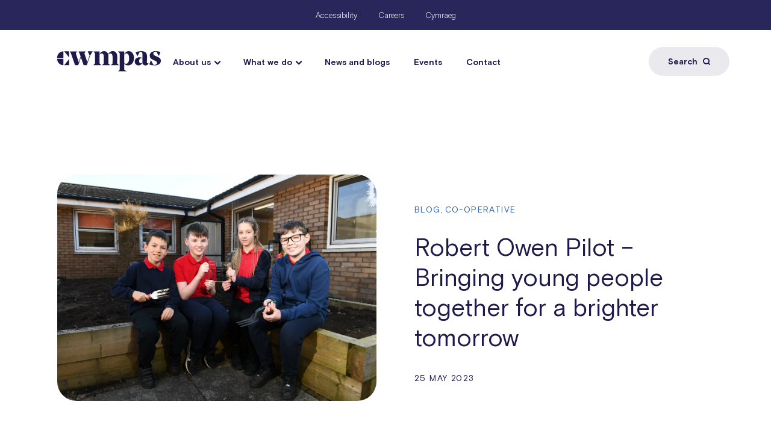

--- FILE ---
content_type: text/html; charset=UTF-8
request_url: https://cwmpas.coop/latest/robert-owen-pilot-bringing-young-people-together-for-a-brighter-tomorrow/
body_size: 11543
content:
<!doctype html>
<html lang="en-US">
  <head>
  <meta charset="utf-8">
  <meta http-equiv="x-ua-compatible" content="ie=edge">
  <meta name="viewport" content="width=device-width, initial-scale=1, shrink-to-fit=no">
  <link rel="icon" href="https://cwmpas.coop/wp-content/themes/cwmpas/dist/images/icons/favicon.ico">
  <link rel="stylesheet" href="https://unpkg.com/flickity@2/dist/flickity.min.css">
  <script src="https://unpkg.com/flickity@2/dist/flickity.pkgd.min.js"></script>
  <meta name='robots' content='index, follow, max-image-preview:large, max-snippet:-1, max-video-preview:-1' />
	<style>img:is([sizes="auto" i], [sizes^="auto," i]) { contain-intrinsic-size: 3000px 1500px }</style>
	<link rel="alternate" hreflang="en" href="https://cwmpas.coop/latest/robert-owen-pilot-bringing-young-people-together-for-a-brighter-tomorrow/" />
<link rel="alternate" hreflang="cy" href="https://cy.cwmpas.coop/latest/peilot-robert-owen-dod-a-phobl-ifanc-at-ei-gilydd-ar-gyfer-yfory-mwy-disglair/" />
<link rel="alternate" hreflang="x-default" href="https://cwmpas.coop/latest/robert-owen-pilot-bringing-young-people-together-for-a-brighter-tomorrow/" />

	<!-- This site is optimized with the Yoast SEO plugin v20.10 - https://yoast.com/wordpress/plugins/seo/ -->
	<title>Robert Owen Pilot - Bringing young people together for a brighter tomorrow - Cwmpas</title>
	<link rel="canonical" href="https://cwmpas.coop/latest/robert-owen-pilot-bringing-young-people-together-for-a-brighter-tomorrow/" />
	<meta property="og:locale" content="en_US" />
	<meta property="og:type" content="article" />
	<meta property="og:title" content="Robert Owen Pilot - Bringing young people together for a brighter tomorrow - Cwmpas" />
	<meta property="og:description" content="Hajer Newman, Policy Intern Cwmpas, interviews Martin Downes and Dan Roberts ahead of the launch of the Robert Owen project..." />
	<meta property="og:url" content="https://cwmpas.coop/latest/robert-owen-pilot-bringing-young-people-together-for-a-brighter-tomorrow/" />
	<meta property="og:site_name" content="Cwmpas" />
	<meta property="article:modified_time" content="2023-05-22T11:15:45+00:00" />
	<meta property="og:image" content="https://cwmpas.coop/wp-content/uploads/2023/03/WNS_120223_Cwmpas_School_Award_12-scaled.jpg" />
	<meta property="og:image:width" content="2560" />
	<meta property="og:image:height" content="1707" />
	<meta property="og:image:type" content="image/jpeg" />
	<meta name="twitter:card" content="summary_large_image" />
	<meta name="twitter:label1" content="Est. reading time" />
	<meta name="twitter:data1" content="4 minutes" />
	<script type="application/ld+json" class="yoast-schema-graph">{"@context":"https://schema.org","@graph":[{"@type":"WebPage","@id":"https://cwmpas.coop/latest/robert-owen-pilot-bringing-young-people-together-for-a-brighter-tomorrow/","url":"https://cwmpas.coop/latest/robert-owen-pilot-bringing-young-people-together-for-a-brighter-tomorrow/","name":"Robert Owen Pilot - Bringing young people together for a brighter tomorrow - Cwmpas","isPartOf":{"@id":"https://cwmpas.coop/#website"},"primaryImageOfPage":{"@id":"https://cwmpas.coop/latest/robert-owen-pilot-bringing-young-people-together-for-a-brighter-tomorrow/#primaryimage"},"image":{"@id":"https://cwmpas.coop/latest/robert-owen-pilot-bringing-young-people-together-for-a-brighter-tomorrow/#primaryimage"},"thumbnailUrl":"https://cwmpas.coop/wp-content/uploads/2023/03/WNS_120223_Cwmpas_School_Award_12-scaled.jpg","datePublished":"2023-05-25T10:11:00+00:00","dateModified":"2023-05-22T11:15:45+00:00","breadcrumb":{"@id":"https://cwmpas.coop/latest/robert-owen-pilot-bringing-young-people-together-for-a-brighter-tomorrow/#breadcrumb"},"inLanguage":"en-US","potentialAction":[{"@type":"ReadAction","target":["https://cwmpas.coop/latest/robert-owen-pilot-bringing-young-people-together-for-a-brighter-tomorrow/"]}]},{"@type":"ImageObject","inLanguage":"en-US","@id":"https://cwmpas.coop/latest/robert-owen-pilot-bringing-young-people-together-for-a-brighter-tomorrow/#primaryimage","url":"https://cwmpas.coop/wp-content/uploads/2023/03/WNS_120223_Cwmpas_School_Award_12-scaled.jpg","contentUrl":"https://cwmpas.coop/wp-content/uploads/2023/03/WNS_120223_Cwmpas_School_Award_12-scaled.jpg","width":2560,"height":1707,"caption":"Oaklands Primary School winners of the ÔCo-operators of TomorrowÕ competition for Welsh primary schools WALES NEWS SERVICE"},{"@type":"BreadcrumbList","@id":"https://cwmpas.coop/latest/robert-owen-pilot-bringing-young-people-together-for-a-brighter-tomorrow/#breadcrumb","itemListElement":[{"@type":"ListItem","position":1,"name":"Home","item":"https://cwmpas.coop/"},{"@type":"ListItem","position":2,"name":"Robert Owen Pilot &#8211; Bringing young people together for a brighter tomorrow"}]},{"@type":"WebSite","@id":"https://cwmpas.coop/#website","url":"https://cwmpas.coop/","name":"Cwmpas","description":"Cwmpas development agency","potentialAction":[{"@type":"SearchAction","target":{"@type":"EntryPoint","urlTemplate":"https://cwmpas.coop/?s={search_term_string}"},"query-input":"required name=search_term_string"}],"inLanguage":"en-US"}]}</script>
	<!-- / Yoast SEO plugin. -->


<script type="text/javascript">
/* <![CDATA[ */
window._wpemojiSettings = {"baseUrl":"https:\/\/s.w.org\/images\/core\/emoji\/15.0.3\/72x72\/","ext":".png","svgUrl":"https:\/\/s.w.org\/images\/core\/emoji\/15.0.3\/svg\/","svgExt":".svg","source":{"concatemoji":"https:\/\/cwmpas.coop\/wp-includes\/js\/wp-emoji-release.min.js?ver=6.7.2"}};
/*! This file is auto-generated */
!function(i,n){var o,s,e;function c(e){try{var t={supportTests:e,timestamp:(new Date).valueOf()};sessionStorage.setItem(o,JSON.stringify(t))}catch(e){}}function p(e,t,n){e.clearRect(0,0,e.canvas.width,e.canvas.height),e.fillText(t,0,0);var t=new Uint32Array(e.getImageData(0,0,e.canvas.width,e.canvas.height).data),r=(e.clearRect(0,0,e.canvas.width,e.canvas.height),e.fillText(n,0,0),new Uint32Array(e.getImageData(0,0,e.canvas.width,e.canvas.height).data));return t.every(function(e,t){return e===r[t]})}function u(e,t,n){switch(t){case"flag":return n(e,"\ud83c\udff3\ufe0f\u200d\u26a7\ufe0f","\ud83c\udff3\ufe0f\u200b\u26a7\ufe0f")?!1:!n(e,"\ud83c\uddfa\ud83c\uddf3","\ud83c\uddfa\u200b\ud83c\uddf3")&&!n(e,"\ud83c\udff4\udb40\udc67\udb40\udc62\udb40\udc65\udb40\udc6e\udb40\udc67\udb40\udc7f","\ud83c\udff4\u200b\udb40\udc67\u200b\udb40\udc62\u200b\udb40\udc65\u200b\udb40\udc6e\u200b\udb40\udc67\u200b\udb40\udc7f");case"emoji":return!n(e,"\ud83d\udc26\u200d\u2b1b","\ud83d\udc26\u200b\u2b1b")}return!1}function f(e,t,n){var r="undefined"!=typeof WorkerGlobalScope&&self instanceof WorkerGlobalScope?new OffscreenCanvas(300,150):i.createElement("canvas"),a=r.getContext("2d",{willReadFrequently:!0}),o=(a.textBaseline="top",a.font="600 32px Arial",{});return e.forEach(function(e){o[e]=t(a,e,n)}),o}function t(e){var t=i.createElement("script");t.src=e,t.defer=!0,i.head.appendChild(t)}"undefined"!=typeof Promise&&(o="wpEmojiSettingsSupports",s=["flag","emoji"],n.supports={everything:!0,everythingExceptFlag:!0},e=new Promise(function(e){i.addEventListener("DOMContentLoaded",e,{once:!0})}),new Promise(function(t){var n=function(){try{var e=JSON.parse(sessionStorage.getItem(o));if("object"==typeof e&&"number"==typeof e.timestamp&&(new Date).valueOf()<e.timestamp+604800&&"object"==typeof e.supportTests)return e.supportTests}catch(e){}return null}();if(!n){if("undefined"!=typeof Worker&&"undefined"!=typeof OffscreenCanvas&&"undefined"!=typeof URL&&URL.createObjectURL&&"undefined"!=typeof Blob)try{var e="postMessage("+f.toString()+"("+[JSON.stringify(s),u.toString(),p.toString()].join(",")+"));",r=new Blob([e],{type:"text/javascript"}),a=new Worker(URL.createObjectURL(r),{name:"wpTestEmojiSupports"});return void(a.onmessage=function(e){c(n=e.data),a.terminate(),t(n)})}catch(e){}c(n=f(s,u,p))}t(n)}).then(function(e){for(var t in e)n.supports[t]=e[t],n.supports.everything=n.supports.everything&&n.supports[t],"flag"!==t&&(n.supports.everythingExceptFlag=n.supports.everythingExceptFlag&&n.supports[t]);n.supports.everythingExceptFlag=n.supports.everythingExceptFlag&&!n.supports.flag,n.DOMReady=!1,n.readyCallback=function(){n.DOMReady=!0}}).then(function(){return e}).then(function(){var e;n.supports.everything||(n.readyCallback(),(e=n.source||{}).concatemoji?t(e.concatemoji):e.wpemoji&&e.twemoji&&(t(e.twemoji),t(e.wpemoji)))}))}((window,document),window._wpemojiSettings);
/* ]]> */
</script>
<style id='wp-emoji-styles-inline-css' type='text/css'>

	img.wp-smiley, img.emoji {
		display: inline !important;
		border: none !important;
		box-shadow: none !important;
		height: 1em !important;
		width: 1em !important;
		margin: 0 0.07em !important;
		vertical-align: -0.1em !important;
		background: none !important;
		padding: 0 !important;
	}
</style>
<link rel='stylesheet' id='wp-block-library-css' href='https://cwmpas.coop/wp-includes/css/dist/block-library/style.min.css?ver=6.7.2' type='text/css' media='all' />
<style id='global-styles-inline-css' type='text/css'>
:root{--wp--preset--aspect-ratio--square: 1;--wp--preset--aspect-ratio--4-3: 4/3;--wp--preset--aspect-ratio--3-4: 3/4;--wp--preset--aspect-ratio--3-2: 3/2;--wp--preset--aspect-ratio--2-3: 2/3;--wp--preset--aspect-ratio--16-9: 16/9;--wp--preset--aspect-ratio--9-16: 9/16;--wp--preset--color--black: #000000;--wp--preset--color--cyan-bluish-gray: #abb8c3;--wp--preset--color--white: #ffffff;--wp--preset--color--pale-pink: #f78da7;--wp--preset--color--vivid-red: #cf2e2e;--wp--preset--color--luminous-vivid-orange: #ff6900;--wp--preset--color--luminous-vivid-amber: #fcb900;--wp--preset--color--light-green-cyan: #7bdcb5;--wp--preset--color--vivid-green-cyan: #00d084;--wp--preset--color--pale-cyan-blue: #8ed1fc;--wp--preset--color--vivid-cyan-blue: #0693e3;--wp--preset--color--vivid-purple: #9b51e0;--wp--preset--gradient--vivid-cyan-blue-to-vivid-purple: linear-gradient(135deg,rgba(6,147,227,1) 0%,rgb(155,81,224) 100%);--wp--preset--gradient--light-green-cyan-to-vivid-green-cyan: linear-gradient(135deg,rgb(122,220,180) 0%,rgb(0,208,130) 100%);--wp--preset--gradient--luminous-vivid-amber-to-luminous-vivid-orange: linear-gradient(135deg,rgba(252,185,0,1) 0%,rgba(255,105,0,1) 100%);--wp--preset--gradient--luminous-vivid-orange-to-vivid-red: linear-gradient(135deg,rgba(255,105,0,1) 0%,rgb(207,46,46) 100%);--wp--preset--gradient--very-light-gray-to-cyan-bluish-gray: linear-gradient(135deg,rgb(238,238,238) 0%,rgb(169,184,195) 100%);--wp--preset--gradient--cool-to-warm-spectrum: linear-gradient(135deg,rgb(74,234,220) 0%,rgb(151,120,209) 20%,rgb(207,42,186) 40%,rgb(238,44,130) 60%,rgb(251,105,98) 80%,rgb(254,248,76) 100%);--wp--preset--gradient--blush-light-purple: linear-gradient(135deg,rgb(255,206,236) 0%,rgb(152,150,240) 100%);--wp--preset--gradient--blush-bordeaux: linear-gradient(135deg,rgb(254,205,165) 0%,rgb(254,45,45) 50%,rgb(107,0,62) 100%);--wp--preset--gradient--luminous-dusk: linear-gradient(135deg,rgb(255,203,112) 0%,rgb(199,81,192) 50%,rgb(65,88,208) 100%);--wp--preset--gradient--pale-ocean: linear-gradient(135deg,rgb(255,245,203) 0%,rgb(182,227,212) 50%,rgb(51,167,181) 100%);--wp--preset--gradient--electric-grass: linear-gradient(135deg,rgb(202,248,128) 0%,rgb(113,206,126) 100%);--wp--preset--gradient--midnight: linear-gradient(135deg,rgb(2,3,129) 0%,rgb(40,116,252) 100%);--wp--preset--font-size--small: 13px;--wp--preset--font-size--medium: 20px;--wp--preset--font-size--large: 36px;--wp--preset--font-size--x-large: 42px;--wp--preset--spacing--20: 0.44rem;--wp--preset--spacing--30: 0.67rem;--wp--preset--spacing--40: 1rem;--wp--preset--spacing--50: 1.5rem;--wp--preset--spacing--60: 2.25rem;--wp--preset--spacing--70: 3.38rem;--wp--preset--spacing--80: 5.06rem;--wp--preset--shadow--natural: 6px 6px 9px rgba(0, 0, 0, 0.2);--wp--preset--shadow--deep: 12px 12px 50px rgba(0, 0, 0, 0.4);--wp--preset--shadow--sharp: 6px 6px 0px rgba(0, 0, 0, 0.2);--wp--preset--shadow--outlined: 6px 6px 0px -3px rgba(255, 255, 255, 1), 6px 6px rgba(0, 0, 0, 1);--wp--preset--shadow--crisp: 6px 6px 0px rgba(0, 0, 0, 1);}:where(body) { margin: 0; }.wp-site-blocks > .alignleft { float: left; margin-right: 2em; }.wp-site-blocks > .alignright { float: right; margin-left: 2em; }.wp-site-blocks > .aligncenter { justify-content: center; margin-left: auto; margin-right: auto; }:where(.is-layout-flex){gap: 0.5em;}:where(.is-layout-grid){gap: 0.5em;}.is-layout-flow > .alignleft{float: left;margin-inline-start: 0;margin-inline-end: 2em;}.is-layout-flow > .alignright{float: right;margin-inline-start: 2em;margin-inline-end: 0;}.is-layout-flow > .aligncenter{margin-left: auto !important;margin-right: auto !important;}.is-layout-constrained > .alignleft{float: left;margin-inline-start: 0;margin-inline-end: 2em;}.is-layout-constrained > .alignright{float: right;margin-inline-start: 2em;margin-inline-end: 0;}.is-layout-constrained > .aligncenter{margin-left: auto !important;margin-right: auto !important;}.is-layout-constrained > :where(:not(.alignleft):not(.alignright):not(.alignfull)){margin-left: auto !important;margin-right: auto !important;}body .is-layout-flex{display: flex;}.is-layout-flex{flex-wrap: wrap;align-items: center;}.is-layout-flex > :is(*, div){margin: 0;}body .is-layout-grid{display: grid;}.is-layout-grid > :is(*, div){margin: 0;}body{padding-top: 0px;padding-right: 0px;padding-bottom: 0px;padding-left: 0px;}a:where(:not(.wp-element-button)){text-decoration: underline;}:root :where(.wp-element-button, .wp-block-button__link){background-color: #32373c;border-width: 0;color: #fff;font-family: inherit;font-size: inherit;line-height: inherit;padding: calc(0.667em + 2px) calc(1.333em + 2px);text-decoration: none;}.has-black-color{color: var(--wp--preset--color--black) !important;}.has-cyan-bluish-gray-color{color: var(--wp--preset--color--cyan-bluish-gray) !important;}.has-white-color{color: var(--wp--preset--color--white) !important;}.has-pale-pink-color{color: var(--wp--preset--color--pale-pink) !important;}.has-vivid-red-color{color: var(--wp--preset--color--vivid-red) !important;}.has-luminous-vivid-orange-color{color: var(--wp--preset--color--luminous-vivid-orange) !important;}.has-luminous-vivid-amber-color{color: var(--wp--preset--color--luminous-vivid-amber) !important;}.has-light-green-cyan-color{color: var(--wp--preset--color--light-green-cyan) !important;}.has-vivid-green-cyan-color{color: var(--wp--preset--color--vivid-green-cyan) !important;}.has-pale-cyan-blue-color{color: var(--wp--preset--color--pale-cyan-blue) !important;}.has-vivid-cyan-blue-color{color: var(--wp--preset--color--vivid-cyan-blue) !important;}.has-vivid-purple-color{color: var(--wp--preset--color--vivid-purple) !important;}.has-black-background-color{background-color: var(--wp--preset--color--black) !important;}.has-cyan-bluish-gray-background-color{background-color: var(--wp--preset--color--cyan-bluish-gray) !important;}.has-white-background-color{background-color: var(--wp--preset--color--white) !important;}.has-pale-pink-background-color{background-color: var(--wp--preset--color--pale-pink) !important;}.has-vivid-red-background-color{background-color: var(--wp--preset--color--vivid-red) !important;}.has-luminous-vivid-orange-background-color{background-color: var(--wp--preset--color--luminous-vivid-orange) !important;}.has-luminous-vivid-amber-background-color{background-color: var(--wp--preset--color--luminous-vivid-amber) !important;}.has-light-green-cyan-background-color{background-color: var(--wp--preset--color--light-green-cyan) !important;}.has-vivid-green-cyan-background-color{background-color: var(--wp--preset--color--vivid-green-cyan) !important;}.has-pale-cyan-blue-background-color{background-color: var(--wp--preset--color--pale-cyan-blue) !important;}.has-vivid-cyan-blue-background-color{background-color: var(--wp--preset--color--vivid-cyan-blue) !important;}.has-vivid-purple-background-color{background-color: var(--wp--preset--color--vivid-purple) !important;}.has-black-border-color{border-color: var(--wp--preset--color--black) !important;}.has-cyan-bluish-gray-border-color{border-color: var(--wp--preset--color--cyan-bluish-gray) !important;}.has-white-border-color{border-color: var(--wp--preset--color--white) !important;}.has-pale-pink-border-color{border-color: var(--wp--preset--color--pale-pink) !important;}.has-vivid-red-border-color{border-color: var(--wp--preset--color--vivid-red) !important;}.has-luminous-vivid-orange-border-color{border-color: var(--wp--preset--color--luminous-vivid-orange) !important;}.has-luminous-vivid-amber-border-color{border-color: var(--wp--preset--color--luminous-vivid-amber) !important;}.has-light-green-cyan-border-color{border-color: var(--wp--preset--color--light-green-cyan) !important;}.has-vivid-green-cyan-border-color{border-color: var(--wp--preset--color--vivid-green-cyan) !important;}.has-pale-cyan-blue-border-color{border-color: var(--wp--preset--color--pale-cyan-blue) !important;}.has-vivid-cyan-blue-border-color{border-color: var(--wp--preset--color--vivid-cyan-blue) !important;}.has-vivid-purple-border-color{border-color: var(--wp--preset--color--vivid-purple) !important;}.has-vivid-cyan-blue-to-vivid-purple-gradient-background{background: var(--wp--preset--gradient--vivid-cyan-blue-to-vivid-purple) !important;}.has-light-green-cyan-to-vivid-green-cyan-gradient-background{background: var(--wp--preset--gradient--light-green-cyan-to-vivid-green-cyan) !important;}.has-luminous-vivid-amber-to-luminous-vivid-orange-gradient-background{background: var(--wp--preset--gradient--luminous-vivid-amber-to-luminous-vivid-orange) !important;}.has-luminous-vivid-orange-to-vivid-red-gradient-background{background: var(--wp--preset--gradient--luminous-vivid-orange-to-vivid-red) !important;}.has-very-light-gray-to-cyan-bluish-gray-gradient-background{background: var(--wp--preset--gradient--very-light-gray-to-cyan-bluish-gray) !important;}.has-cool-to-warm-spectrum-gradient-background{background: var(--wp--preset--gradient--cool-to-warm-spectrum) !important;}.has-blush-light-purple-gradient-background{background: var(--wp--preset--gradient--blush-light-purple) !important;}.has-blush-bordeaux-gradient-background{background: var(--wp--preset--gradient--blush-bordeaux) !important;}.has-luminous-dusk-gradient-background{background: var(--wp--preset--gradient--luminous-dusk) !important;}.has-pale-ocean-gradient-background{background: var(--wp--preset--gradient--pale-ocean) !important;}.has-electric-grass-gradient-background{background: var(--wp--preset--gradient--electric-grass) !important;}.has-midnight-gradient-background{background: var(--wp--preset--gradient--midnight) !important;}.has-small-font-size{font-size: var(--wp--preset--font-size--small) !important;}.has-medium-font-size{font-size: var(--wp--preset--font-size--medium) !important;}.has-large-font-size{font-size: var(--wp--preset--font-size--large) !important;}.has-x-large-font-size{font-size: var(--wp--preset--font-size--x-large) !important;}
:where(.wp-block-post-template.is-layout-flex){gap: 1.25em;}:where(.wp-block-post-template.is-layout-grid){gap: 1.25em;}
:where(.wp-block-columns.is-layout-flex){gap: 2em;}:where(.wp-block-columns.is-layout-grid){gap: 2em;}
:root :where(.wp-block-pullquote){font-size: 1.5em;line-height: 1.6;}
</style>
<link rel='stylesheet' id='wpml-blocks-css' href='https://cwmpas.coop/wp-content/plugins/sitepress-multilingual-cms/dist/css/blocks/styles.css?ver=4.6.10' type='text/css' media='all' />
<link rel='stylesheet' id='searchwp-forms-css' href='https://cwmpas.coop/wp-content/plugins/searchwp/assets/css/frontend/search-forms.css?ver=4.3.15' type='text/css' media='all' />
<link rel='stylesheet' id='sage/main.css-css' href='https://cwmpas.coop/wp-content/themes/cwmpas/dist/styles/main.css' type='text/css' media='all' />
<script type="text/javascript" src="https://cwmpas.coop/wp-includes/js/jquery/jquery.min.js?ver=3.7.1" id="jquery-core-js"></script>
<script type="text/javascript" src="https://cwmpas.coop/wp-includes/js/jquery/jquery-migrate.min.js?ver=3.4.1" id="jquery-migrate-js"></script>
<script type="text/javascript" id="wpml-xdomain-data-js-extra">
/* <![CDATA[ */
var wpml_xdomain_data = {"css_selector":"wpml-ls-item","ajax_url":"https:\/\/cwmpas.coop\/wp-admin\/admin-ajax.php","current_lang":"en","_nonce":"d83929e71d"};
/* ]]> */
</script>
<script type="text/javascript" src="https://cwmpas.coop/wp-content/plugins/sitepress-multilingual-cms/res/js/xdomain-data.js?ver=4.6.10" id="wpml-xdomain-data-js" defer="defer" data-wp-strategy="defer"></script>
<link rel="https://api.w.org/" href="https://cwmpas.coop/wp-json/" /><link rel="EditURI" type="application/rsd+xml" title="RSD" href="https://cwmpas.coop/xmlrpc.php?rsd" />
<meta name="generator" content="WordPress 6.7.2" />
<link rel='shortlink' href='https://cwmpas.coop/?p=23543' />
<link rel="alternate" title="oEmbed (JSON)" type="application/json+oembed" href="https://cwmpas.coop/wp-json/oembed/1.0/embed?url=https%3A%2F%2Fcwmpas.coop%2Flatest%2Frobert-owen-pilot-bringing-young-people-together-for-a-brighter-tomorrow%2F" />
<link rel="alternate" title="oEmbed (XML)" type="text/xml+oembed" href="https://cwmpas.coop/wp-json/oembed/1.0/embed?url=https%3A%2F%2Fcwmpas.coop%2Flatest%2Frobert-owen-pilot-bringing-young-people-together-for-a-brighter-tomorrow%2F&#038;format=xml" />
<meta name="generator" content="WPML ver:4.6.10 stt:1,11;" />
<style type="text/css">
		#wp-admin-bar-wp-logo {
			background: url(https://cwmpas.coop/wp-content/plugins/icreate-core-wordpress-plugin/extensions/assets/img/creo-icon.png) center center no-repeat !important; background-size: 80% auto !important;
		}

		#wp-admin-bar-wp-logo .ab-icon { 
			visibility: hidden; 
		}

		#wpadminbar .ab-top-menu>li:hover>.ab-item { 
			background-color: rgba(51,51,51, 0.5); 
		}

		#wp-admin-bar-wp-logo.hover>.ab-item {  
			background-image: url(https://cwmpas.coop/wp-content/plugins/icreate-core-wordpress-plugin/extensions/assets/img/creo-icon.png) !important; 
			background-position: center center !important; 
			background-repeat: no-repeat !important; 
			background-size: 80% auto !important; 
		}

		#wp-admin-bar-wp-logo>.ab-item:hover { 
			background-image: url(https://cwmpas.coop/wp-content/plugins/icreate-core-wordpress-plugin/extensions/assets/img/creo-icon.png) !important; 
			background-position: center center !important; 
			background-repeat: no-repeat !important; 
			background-size: 80% auto !important; 
		}
	</style><link rel="icon" href="https://cwmpas.coop/wp-content/uploads/2022/04/thumbnail.png" sizes="32x32" />
<link rel="icon" href="https://cwmpas.coop/wp-content/uploads/2022/04/thumbnail.png" sizes="192x192" />
<link rel="apple-touch-icon" href="https://cwmpas.coop/wp-content/uploads/2022/04/thumbnail.png" />
<meta name="msapplication-TileImage" content="https://cwmpas.coop/wp-content/uploads/2022/04/thumbnail.png" />

  <!-- Global site tag (gtag.js) - Google Analytics -->
  <script async src="https://www.googletagmanager.com/gtag/js?id=G-W4DZ7RDTP6"></script>
  <script>
    window.dataLayer = window.dataLayer || [];
    function gtag(){dataLayer.push(arguments);}
    gtag('js', new Date());
    gtag('config', 'G-W4DZ7RDTP6');
  </script>
</head>
  <body class="latest-template-default single single-latest postid-23543 robert-owen-pilot-bringing-young-people-together-for-a-brighter-tomorrow app-data index-data singular-data single-data single-latest-data single-latest-robert-owen-pilot-bringing-young-people-together-for-a-brighter-tomorrow-data">
        <div class="global-search">
  <div class="inner">
    <div class="container">

      <div class="row">
        <div class="col-12 text-center">
          <button class="btn bar bar-close search-close">Exit</button>
        </div>
      </div>

      <div class="search-wrap d-flex align-items-center justify-content-between">
        <form action="" method="get" id="search-form" class="d-flex align-items-center justify-content-start w-100">
          
          <input type="text" name="q" class="search-input" placeholder="Search by keyword (e.g. Services)"/>
        </form>
        <button type="submit" class="search-go"><i class="icon-search_search"></i></button>

        
      </div>

      <div class="search-results">
      <span class="search-results-label hide" style="display: none;">
        <span class="search-results-quantity"></span>
        <span class="search-results-for d-none">results for</span>
        <span class="search-result-for">result for</span>
        <span class="search-results-query"></span>
      </span>

        <span class="search-results-null hide" style="display: none;">
        <div class="search-results-null-upper">
          <span class="search-results-null-label">Sorry - no results were found for </span>
          <span class="search-results-null-query"></span>
        </div>

        <div class="search-results-null-lower">
          <span
            class="search-results-null-label">Try one of our suggested links below:</span>
        </div>
      </span>

        <div class="search-result-dummy">
          <a href="#" class="search-result-link">
            <div class="search-result-inner">
              <div class="search-result-icon"></div>
              <div class="search-result-title"></div>
            </div>
          </a>
        </div>

        <div class="search-results-wrap hide"></div>
      </div>

      
          </div>
  </div>
</div>
<header class="top-header top-header-navy">
  <div class="container h-100">
    <div class="top-header-inner">
      <div class="links-language-switcher d-none">
        
<div class="wpml-ls-statics-shortcode_actions wpml-ls wpml-ls-legacy-list-horizontal">
	<ul><li class="wpml-ls-slot-shortcode_actions wpml-ls-item wpml-ls-item-en wpml-ls-current-language wpml-ls-first-item wpml-ls-item-legacy-list-horizontal">
				<a href="https://cwmpas.coop/latest/robert-owen-pilot-bringing-young-people-together-for-a-brighter-tomorrow/" class="wpml-ls-link">
                    <span class="wpml-ls-native">English</span></a>
			</li><li class="wpml-ls-slot-shortcode_actions wpml-ls-item wpml-ls-item-cy wpml-ls-last-item wpml-ls-item-legacy-list-horizontal">
				<a href="https://cy.cwmpas.coop/latest/peilot-robert-owen-dod-a-phobl-ifanc-at-ei-gilydd-ar-gyfer-yfory-mwy-disglair/" class="wpml-ls-link">
                    <span class="wpml-ls-native" lang="cy">Cymraeg</span><span class="wpml-ls-display"><span class="wpml-ls-bracket"> (</span>Welsh<span class="wpml-ls-bracket">)</span></span></a>
			</li></ul>
</div>

      </div>

                        <a href="https://cwmpas.coop/accessibility/" target="" class="top-header-link">
            Accessibility
          </a>
                  <a href="https://cwmpas.coop/careers/" target="" class="top-header-link">
            Careers
          </a>
              
              <a href="#" class="top-header-link" id="top-header-lang-cy">Cymraeg</a>
          </div>
  </div>
</header>

<header class="main-header main-header-white">
  <div class="container">
    <div class="main-header-inner">
      <a href="https://cwmpas.coop/" class="main-header-logo-link">
        <img src="https://cwmpas.coop/wp-content/themes/cwmpas/dist/images/logos/cwmpas_logo_white.svg" class="main-header-logo-img img-white" />
        <img src="https://cwmpas.coop/wp-content/themes/cwmpas/dist/images/logos/cwmpas_logo.svg" class="main-header-logo-img img-blue" />

              </a>

      <div class="main-header-nav">
        <ul id="menu-primary-navigation" class="navbar-nav"><li id="menu-item-507" class="menu-item menu-item-type-post_type menu-item-object-page menu-item-has-children menu-item-507"><a href="https://cwmpas.coop/about-us/">About us</a>
<ul class="sub-menu">
	<li id="menu-item-508" class="menu-item menu-item-type-post_type menu-item-object-page menu-item-508"><a href="https://cwmpas.coop/about-us/our-values/">Our values</a></li>
	<li id="menu-item-2089" class="menu-item menu-item-type-post_type menu-item-object-page menu-item-2089"><a href="https://cwmpas.coop/our-history/">Our history</a></li>
	<li id="menu-item-3320" class="menu-item menu-item-type-post_type menu-item-object-page menu-item-3320"><a href="https://cwmpas.coop/our-corporate-documents/">Our corporate documents</a></li>
	<li id="menu-item-2666" class="menu-item menu-item-type-post_type menu-item-object-page menu-item-2666"><a href="https://cwmpas.coop/about-us/our-board/">Our board</a></li>
	<li id="menu-item-18247" class="menu-item menu-item-type-post_type menu-item-object-page menu-item-18247"><a href="https://cwmpas.coop/our-team/">Our team</a></li>
	<li id="menu-item-19456" class="menu-item menu-item-type-post_type menu-item-object-page menu-item-19456"><a href="https://cwmpas.coop/statement-of-intent-equity-diversity-and-inclusion/">Statement of intent: Equity, Diversity and Inclusion</a></li>
	<li id="menu-item-1655" class="menu-item menu-item-type-post_type menu-item-object-page menu-item-1655"><a href="https://cwmpas.coop/careers/">Careers </a></li>
</ul>
</li>
<li id="menu-item-509" class="menu-item menu-item-type-post_type menu-item-object-page menu-item-has-children menu-item-509"><a href="https://cwmpas.coop/what-we-do/">What we do</a>
<ul class="sub-menu">
	<li id="menu-item-511" class="menu-item menu-item-type-post_type menu-item-object-page menu-item-511"><a href="https://cwmpas.coop/what-we-do/services/">Our services</a></li>
	<li id="menu-item-512" class="menu-item menu-item-type-post_type menu-item-object-page menu-item-512"><a href="https://cwmpas.coop/what-we-do/policy-publications/">Policy and publications</a></li>
	<li id="menu-item-2566" class="menu-item menu-item-type-post_type menu-item-object-page menu-item-2566"><a href="https://cwmpas.coop/digital-society/">Digital society</a></li>
	<li id="menu-item-19593" class="menu-item menu-item-type-post_type menu-item-object-page menu-item-19593"><a href="https://cwmpas.coop/social-value-in-social-care/">Increasing the social value of care</a></li>
	<li id="menu-item-515" class="menu-item menu-item-type-post_type menu-item-object-page menu-item-515"><a href="https://cwmpas.coop/what-we-do/join-us/">Join us</a></li>
</ul>
</li>
<li id="menu-item-539" class="menu-item menu-item-type-post_type menu-item-object-page menu-item-539"><a href="https://cwmpas.coop/news-and-blog/">News and blogs</a></li>
<li id="menu-item-21550" class="menu-item menu-item-type-post_type menu-item-object-page menu-item-21550"><a href="https://cwmpas.coop/events/">Events</a></li>
<li id="menu-item-517" class="menu-item menu-item-type-post_type menu-item-object-page menu-item-517"><a href="https://cwmpas.coop/contact/">Contact</a></li>
</ul>      </div>

      <div class="main-header-right-buttons">
        
        <button type="button" class="main-header-search global-search-toggle">
          Search          <i class="icon-menu_search_white"></i>
        </button>
      </div>
    </div>
  </div>
</header>
<header class="main-mobile-header main-mobile-header-">
  <div class="container h-100">
    <div class="mobile-header-inner">
      <a href="https://cwmpas.coop/" class="mobile-logo-link">
        <img src="https://cwmpas.coop/wp-content/themes/cwmpas/dist/images/icons/cwmpas_logo_white.svg" class="mobile-logo-img" alt="Cwmpas logo" />
        <img src="https://cwmpas.coop/wp-content/themes/cwmpas/dist/images/logos/cwmpas_logo.svg" class="mobile-logo-img img-navy" alt="Cwmpas logo" />

              </a>

      <div class="mobile-links-wrap links-closed">
        <a href="#" id="mobile-link-account" class="mobile-link mobile-link-grey" aria-label="My account">
          <i class="icon-mobile_menu_account"></i>
        </a>

        <a href="#" id="mobile-link-search" class="mobile-link mobile-link-grey global-search-toggle" aria-label="Search">
          <i class="icon-menu_search_white"></i>
        </a>

        <a href="#" id="mobile-link-menu" class="mobile-link mobile-link-blue" aria-label="Menu">
          <i class="icon-mobile_menu"></i>
        </a>
      </div>

      <div class="mobile-links-wrap links-open">
        <a href="#" class="mobile-link mobile-link-close" id="mobile-menu-close">
          <i class="icon-filter_delete_category"></i>
        </a>
      </div>
    </div>
  </div>
</header>

<div class="main-mobile-nav">
  <div class="main-mobile-nav-inner">
    
    <div class="container">
      <ul id="menu-primary-navigation-1" class="mobile-navbar-nav"><li class="menu-item menu-item-type-post_type menu-item-object-page menu-item-has-children menu-item-507"><a href="https://cwmpas.coop/about-us/">About us</a>
<ul class="sub-menu">
	<li class="menu-item menu-item-type-post_type menu-item-object-page menu-item-508"><a href="https://cwmpas.coop/about-us/our-values/">Our values</a></li>
	<li class="menu-item menu-item-type-post_type menu-item-object-page menu-item-2089"><a href="https://cwmpas.coop/our-history/">Our history</a></li>
	<li class="menu-item menu-item-type-post_type menu-item-object-page menu-item-3320"><a href="https://cwmpas.coop/our-corporate-documents/">Our corporate documents</a></li>
	<li class="menu-item menu-item-type-post_type menu-item-object-page menu-item-2666"><a href="https://cwmpas.coop/about-us/our-board/">Our board</a></li>
	<li class="menu-item menu-item-type-post_type menu-item-object-page menu-item-18247"><a href="https://cwmpas.coop/our-team/">Our team</a></li>
	<li class="menu-item menu-item-type-post_type menu-item-object-page menu-item-19456"><a href="https://cwmpas.coop/statement-of-intent-equity-diversity-and-inclusion/">Statement of intent: Equity, Diversity and Inclusion</a></li>
	<li class="menu-item menu-item-type-post_type menu-item-object-page menu-item-1655"><a href="https://cwmpas.coop/careers/">Careers </a></li>
</ul>
</li>
<li class="menu-item menu-item-type-post_type menu-item-object-page menu-item-has-children menu-item-509"><a href="https://cwmpas.coop/what-we-do/">What we do</a>
<ul class="sub-menu">
	<li class="menu-item menu-item-type-post_type menu-item-object-page menu-item-511"><a href="https://cwmpas.coop/what-we-do/services/">Our services</a></li>
	<li class="menu-item menu-item-type-post_type menu-item-object-page menu-item-512"><a href="https://cwmpas.coop/what-we-do/policy-publications/">Policy and publications</a></li>
	<li class="menu-item menu-item-type-post_type menu-item-object-page menu-item-2566"><a href="https://cwmpas.coop/digital-society/">Digital society</a></li>
	<li class="menu-item menu-item-type-post_type menu-item-object-page menu-item-19593"><a href="https://cwmpas.coop/social-value-in-social-care/">Increasing the social value of care</a></li>
	<li class="menu-item menu-item-type-post_type menu-item-object-page menu-item-515"><a href="https://cwmpas.coop/what-we-do/join-us/">Join us</a></li>
</ul>
</li>
<li class="menu-item menu-item-type-post_type menu-item-object-page menu-item-539"><a href="https://cwmpas.coop/news-and-blog/">News and blogs</a></li>
<li class="menu-item menu-item-type-post_type menu-item-object-page menu-item-21550"><a href="https://cwmpas.coop/events/">Events</a></li>
<li class="menu-item menu-item-type-post_type menu-item-object-page menu-item-517"><a href="https://cwmpas.coop/contact/">Contact</a></li>
</ul>    </div>

    <div class="mobile-bottom-section">
                                    <div class="bottom-item">
              <div class="container">
                <a href="https://cwmpas.coop/accessibility/" target="" class="bottom-item-link">
                  Accessibility
                </a>
              </div>
            </div>
                                        <div class="bottom-item">
              <div class="container">
                <a href="https://cwmpas.coop/careers/" target="" class="bottom-item-link">
                  Careers
                </a>
              </div>
            </div>
                        
      <div class="bottom-item">
        <div class="container">
                      <a href="#" class="bottom-item-link" id="mobile-header-lang-cy">Welsh</a>
                  </div>
      </div>
    </div>
  </div>
</div>

        <div class="wrap" role="document">
      <div class="content">
        <main class="main">
                 <div class="latest-updates-single">
  <article class="post-23543 latest type-latest status-publish has-post-thumbnail hentry updates_category-blog updates_category-co-operative">
    <div class="container">
      <div class="row">

        <div class="col-12 col-xl-6">
          <div class="container hero-container featured-image-container">
            <div class="single-featured-image">
                              <img src="https://cwmpas.coop/wp-content/uploads/2023/03/WNS_120223_Cwmpas_School_Award_12-scaled.jpg"
                     alt="Robert Owen Pilot &#8211; Bringing young people together for a brighter tomorrow"/>
                          </div>
          </div>
        </div>

        <div class="col-12 col-xl-6 article-col">
          <header class="article-header">
                          <div class="single-terms terms mb-3">
                                  <a href="https://cwmpas.coop/news-and-blog/?tax=19"
                     class="term">Blog</a>, 
                                  <a href="https://cwmpas.coop/news-and-blog/?tax=21"
                     class="term">Co-operative</a>
                              </div>
                        <h1 class="single-title title">Robert Owen Pilot &#8211; Bringing young people together for a brighter tomorrow</h1>
            <div class="single-date">25 May 2023</div>
          </header>
        </div>

      </div>
    </div>

    <div class="container">
      <div class="row">
        <div class="col-12 col-md-8 offset-md-2">
          <div class="single-content">
            <p><strong>Hajer Newman, Policy Intern Cwmpas, interviews Martin Downes and Dan Roberts ahead of the launch of the Robert Owen project</strong></p>
<p>Welsh Government is working with co-operative development agency, Cwmpas on a one-year pilot to raise awareness and understanding of co-operatives in primary and secondary schools across Wales. The Robert Owen project will enrich existing programmes which support ‘Careers and Work-Related Experience’ (CWRE) as a cross-curricula element of the Curriculum for Wales.</p>
<p>The project will be available to all schools in Wales and will focus on understanding the role of co-operatives within the economy exploring issues such as social impact, health and well-being, fair work, and a greener environment.</p>
<p>I was fortunate enough to spend time with Cwmpas colleagues, Policy and Engagement Officer Dan Roberts and Learning and Development Lead, Martin Downes, to find out more about the project.</p>
<p>Both Martin and Dan are lifelong champions of co-operative working. Dan has rigorously researched co-operatives and worked to raise awareness of their social values with young people. Martin is a published author and has worked with learners in further education colleges up and down the country to engage them with co-operative business models.</p>
<p>We start our discussion with Wales’ rich history of co-operatives. Robert Owen himself was born in Newtown and was a pioneer of the Chartist movement, a group which fought for rights for the people of Wales. He campaigned for education rights for young people, 70 years before they were introduced across the rest of the UK – a man who was most definitely ahead of his time!</p>
<p>The introduction of the project marks a reinvigoration of the spirit of Robert Owen, as the programme aims to embed co-operative values in the next generation of entrepreneurs. Martin sees the project as an opportunity for young people to ‘develop a co-operative mindset.’ We delved deeper into what co-operative values are and what this means for school learners.</p>
<h3>What are co-operative business models?</h3>
<p>Co-operative business models are underpinned by bringing people together to collaborate for good, in a non-competitive and democratic way. Co-operatives work to serve the economy and society by serving the interests of people and the environment. Co-operatives models prioritise these values to the same level as making a profit.</p>
<p>The importance of collaboration means that everyone is heard, and this creates a strong foundation rooted in the community. Research has also shown that co-operative business models generally create fairer working conditions and pay higher wages.</p>
<p>Co-operative business models are ‘a good business idea, we’ve almost forgotten about.’ Martin explains that when we talk about businesses, we are defaulted to think about them through an individual’s eyes. Stories that are told and retold to us about the way people do business tend to shape our understanding of it. Martin likens this to a ‘rag to riches’ story, about one person overcoming obstacles to achieve their successes. Adding to this, Dan researched young people’s attitudes when thinking about their career options. ‘Often, when we asked young people about starting a business, most thought they would have to move to London and wear a suit and tie to become a businessperson.’ Social business models can work to flip these narratives of bustling city centres and high-powered boardrooms. They bring people together to address a social problem for the better of everyone involved. Wales has over 50,000 people working in social businesses, and this is set to grow.  Learning about this sector can offer young people a way of working which centres around the economic and social well-being of their communities, whilst providing employment that pays a fair wage and does not cause harm to the environment. Social businesses offer an alternative vision of doing business in which young people can see their future in Wales.</p>
<p>The project will be open to all schools where pupils from all backgrounds will be able to learn about social business models. The project has the potential to reach out across a whole generation, offering young people an opportunity to ignite fresh and creative solutions to the problems their communities face. While not every student may start their own business, Dan highlights that the values instilled from co-operation are still beneficial. Co-operative working promotes dialogue and emphasise the benefits of working together for a greater cause, lessons which go hand-in-hand for the future citizens of Wales, working together for a better society wherever their path takes them.</p>
<p>Teachers and learners will be supported by the project. Cwmpas will provide guidance to educators with resources to help deliver the project. Wales is a leader when it comes to creating change. The launch of the Robert Owen project represents an opportunity for all the young people of Wales to engage with social business values for a brighter tomorrow.</p>
          </div>
        </div>
      </div>
    </div>

    
    
  </article>
</div>
  
        </main>
      </div>
    </div>
        <footer id="footer" class="footer">
  <div class="container">
    <div class="row">
      <div class="col-12 col-lg-5 col-xl-4 col-xxxxl-3 mb-4 mb-lg-0">
        <span class="title d-block mb-4 mb-lg-5">For economic and social change</span>
        <small class="strapline-content d-none d-lg-block"><p>Our work is financed through contracts and trading as well as being supported by a variety of funders including Welsh Government, the European Union and the Nationwide Foundation.</p>
<p>Formerly known as the Wales Co-operative Centre, Cwmpas is a registered society under the Co-operative and Community Benefit Societies Act 2014, number 24287 R (registered on the FCA Mutuals register).</p>
</small>
      </div>
      <div class="col-12 col-lg-3 col-xxl-2 offset-lg-1 offset-xl-2 offset-xxl-4 offset-xxxxl-5 mb-4 mb-lg-0">
        <span class="medium-title d-block mb-3">Useful links</span>
        <nav>
          <ul id="menu-footer-navigation" class="footer-menu"><li id="menu-item-420" class="menu-item menu-item-type-custom menu-item-object-custom menu-item-home menu-item-420"><a href="https://cwmpas.coop/"><small>Home</small></a></li>
<li id="menu-item-421" class="menu-item menu-item-type-post_type menu-item-object-page menu-item-421"><a href="https://cwmpas.coop/about-us/"><small>About us</small></a></li>
<li id="menu-item-422" class="menu-item menu-item-type-post_type menu-item-object-page menu-item-422"><a href="https://cwmpas.coop/contact/"><small>Contact</small></a></li>
<li id="menu-item-423" class="menu-item menu-item-type-post_type menu-item-object-page menu-item-423"><a href="https://cwmpas.coop/what-we-do/join-us/"><small>Join us</small></a></li>
</ul>        </nav>
      </div>
      <div class="col-12 col-lg-3 col-xxl-2 mb-4 mb-lg-0">
        <span class="medium-title d-block">Join us online</span>
        <div class="d-flex align-items-center social-media-links">
                       <a href="https://twitter.com/Cwmpas_Coop" aria-label="Twitter"><img src="https://cwmpas.coop/wp-content/themes/cwmpas/dist/images/icons/social_twitter_white.svg" alt="Twitter logo" class="link-twitter" /></a>              <a href="https://www.facebook.com/Cwmpas/" aria-label="Facebook"><img src="https://cwmpas.coop/wp-content/themes/cwmpas/dist/images/icons/social_facebook_white.svg" alt="Facebook logo" class="link-facebook" /></a>              <a href="https://www.linkedin.com/company/cwmpas/" aria-label="LinkedIn"><img src="https://cwmpas.coop/wp-content/themes/cwmpas/dist/images/icons/social_LinkedIn_white.svg" alt="LinkedIn logo" class="link-linkedin" /></a>                   </div>
      </div>

      
      <div class="col-12 d-lg-none">
        <small class="strapline-content"><p>Our work is financed through contracts and trading as well as being supported by a variety of funders including Welsh Government, the European Union and the Nationwide Foundation.</p>
<p>Formerly known as the Wales Co-operative Centre, Cwmpas is a registered society under the Co-operative and Community Benefit Societies Act 2014, number 24287 R (registered on the FCA Mutuals register).</p>
</small>
      </div>
    </div>
    <hr>
    <div class="row">
      <div class="col-12 col-lg-3">
        <p class="copyright-text">
          Copyright 2026 Cwmpas. All rights reserved.        </p>
      </div>
      <div class="col-12 col-lg-6">
        <nav>
          <ul id="menu-privacy-navigation" class="privacy-menu"><li id="menu-item-1381" class="menu-item menu-item-type-post_type menu-item-object-page menu-item-1381"><a href="https://cwmpas.coop/terms-of-service/">Terms of service</a></li>
<li id="menu-item-1380" class="menu-item menu-item-type-post_type menu-item-object-page menu-item-1380"><a href="https://cwmpas.coop/privacy-policy/">Privacy policy</a></li>
<li id="menu-item-1382" class="menu-item menu-item-type-post_type menu-item-object-page menu-item-1382"><a href="https://cwmpas.coop/welsh-language-policy/">Welsh language policy</a></li>
<li id="menu-item-1379" class="menu-item menu-item-type-post_type menu-item-object-page menu-item-1379"><a href="https://cwmpas.coop/accessibility/">Accessibility</a></li>
<li id="menu-item-1439" class="menu-item menu-item-type-post_type menu-item-object-page menu-item-1439"><a href="https://cwmpas.coop/complaints-process/">Complaints policy</a></li>
</ul>        </nav>
      </div>
      <div class="col-12 col-lg-3 creo-credit">
        Designed &amp; built by <a href="https://creo.co.uk" target="_blank">CREO</a>
      </div>
    </div>
  </div>
</footer>

<div class="underfooter-images">
  <div class="container">
    <div class="row m-0">
      <div class="col-12 col-lg-6 col-xxl-8 p-0">
                  <div class="images-wrap text-center text-lg-left">
                          <img src="https://cwmpas.coop/wp-content/uploads/2022/04/white_ribbon.png" alt="" class="images-image" />
                          <img src="https://cwmpas.coop/wp-content/uploads/2022/04/investors_in_people.png" alt="" class="images-image" />
                          <img src="https://cwmpas.coop/wp-content/uploads/2022/04/green-dragon.png" alt="" class="images-image" />
                          <img src="https://cwmpas.coop/wp-content/uploads/2022/04/disability-confident.png" alt="" class="images-image" />
                          <img src="https://cwmpas.coop/wp-content/uploads/2022/04/living-wage-for-wales.png" alt="" class="images-image" />
                          <img src="https://cwmpas.coop/wp-content/uploads/2022/04/cyber-essentials-logo.jpg" alt="" class="images-image" />
                          <img src="https://cwmpas.coop/wp-content/uploads/2022/04/IASME.png" alt="" class="images-image" />
            
                          <img src="https://cwmpas.coop/wp-content/uploads/2022/04/welsh-government.jpg" alt="" class="images-image d-lg-none" />
                      </div>
              </div>

      <div class="col-12 col-lg-6 col-xxl-4 p-0">
        
        <div class="d-none d-lg-block text-right">
                      <div class="images-wrap">
                              <img src="https://cwmpas.coop/wp-content/uploads/2022/04/welsh-government.jpg" alt="" class="images-image image-larger" />
                          </div>
                  </div>
      </div>
    </div>
  </div>
</div>    <link rel='stylesheet' id='wpml-legacy-horizontal-list-0-css' href='https://cwmpas.coop/wp-content/plugins/sitepress-multilingual-cms/templates/language-switchers/legacy-list-horizontal/style.min.css?ver=1' type='text/css' media='all' />
<script type="text/javascript" src="https://cwmpas.coop/wp-content/themes/cwmpas/dist/scripts/main.js" id="sage/main.js-js"></script>
  </body>
</html>


--- FILE ---
content_type: text/css
request_url: https://cwmpas.coop/wp-content/themes/cwmpas/dist/styles/main.css
body_size: 55906
content:
[data-aos][data-aos][data-aos-duration="50"],body[data-aos-duration="50"] [data-aos]{transition-duration:50ms}[data-aos][data-aos][data-aos-delay="50"],body[data-aos-delay="50"] [data-aos]{transition-delay:0s}[data-aos][data-aos][data-aos-delay="50"].aos-animate,body[data-aos-delay="50"] [data-aos].aos-animate{transition-delay:50ms}[data-aos][data-aos][data-aos-duration="100"],body[data-aos-duration="100"] [data-aos]{transition-duration:.1s}[data-aos][data-aos][data-aos-delay="100"],body[data-aos-delay="100"] [data-aos]{transition-delay:0s}[data-aos][data-aos][data-aos-delay="100"].aos-animate,body[data-aos-delay="100"] [data-aos].aos-animate{transition-delay:.1s}[data-aos][data-aos][data-aos-duration="150"],body[data-aos-duration="150"] [data-aos]{transition-duration:.15s}[data-aos][data-aos][data-aos-delay="150"],body[data-aos-delay="150"] [data-aos]{transition-delay:0s}[data-aos][data-aos][data-aos-delay="150"].aos-animate,body[data-aos-delay="150"] [data-aos].aos-animate{transition-delay:.15s}[data-aos][data-aos][data-aos-duration="200"],body[data-aos-duration="200"] [data-aos]{transition-duration:.2s}[data-aos][data-aos][data-aos-delay="200"],body[data-aos-delay="200"] [data-aos]{transition-delay:0s}[data-aos][data-aos][data-aos-delay="200"].aos-animate,body[data-aos-delay="200"] [data-aos].aos-animate{transition-delay:.2s}[data-aos][data-aos][data-aos-duration="250"],body[data-aos-duration="250"] [data-aos]{transition-duration:.25s}[data-aos][data-aos][data-aos-delay="250"],body[data-aos-delay="250"] [data-aos]{transition-delay:0s}[data-aos][data-aos][data-aos-delay="250"].aos-animate,body[data-aos-delay="250"] [data-aos].aos-animate{transition-delay:.25s}[data-aos][data-aos][data-aos-duration="300"],body[data-aos-duration="300"] [data-aos]{transition-duration:.3s}[data-aos][data-aos][data-aos-delay="300"],body[data-aos-delay="300"] [data-aos]{transition-delay:0s}[data-aos][data-aos][data-aos-delay="300"].aos-animate,body[data-aos-delay="300"] [data-aos].aos-animate{transition-delay:.3s}[data-aos][data-aos][data-aos-duration="350"],body[data-aos-duration="350"] [data-aos]{transition-duration:.35s}[data-aos][data-aos][data-aos-delay="350"],body[data-aos-delay="350"] [data-aos]{transition-delay:0s}[data-aos][data-aos][data-aos-delay="350"].aos-animate,body[data-aos-delay="350"] [data-aos].aos-animate{transition-delay:.35s}[data-aos][data-aos][data-aos-duration="400"],body[data-aos-duration="400"] [data-aos]{transition-duration:.4s}[data-aos][data-aos][data-aos-delay="400"],body[data-aos-delay="400"] [data-aos]{transition-delay:0s}[data-aos][data-aos][data-aos-delay="400"].aos-animate,body[data-aos-delay="400"] [data-aos].aos-animate{transition-delay:.4s}[data-aos][data-aos][data-aos-duration="450"],body[data-aos-duration="450"] [data-aos]{transition-duration:.45s}[data-aos][data-aos][data-aos-delay="450"],body[data-aos-delay="450"] [data-aos]{transition-delay:0s}[data-aos][data-aos][data-aos-delay="450"].aos-animate,body[data-aos-delay="450"] [data-aos].aos-animate{transition-delay:.45s}[data-aos][data-aos][data-aos-duration="500"],body[data-aos-duration="500"] [data-aos]{transition-duration:.5s}[data-aos][data-aos][data-aos-delay="500"],body[data-aos-delay="500"] [data-aos]{transition-delay:0s}[data-aos][data-aos][data-aos-delay="500"].aos-animate,body[data-aos-delay="500"] [data-aos].aos-animate{transition-delay:.5s}[data-aos][data-aos][data-aos-duration="550"],body[data-aos-duration="550"] [data-aos]{transition-duration:.55s}[data-aos][data-aos][data-aos-delay="550"],body[data-aos-delay="550"] [data-aos]{transition-delay:0s}[data-aos][data-aos][data-aos-delay="550"].aos-animate,body[data-aos-delay="550"] [data-aos].aos-animate{transition-delay:.55s}[data-aos][data-aos][data-aos-duration="600"],body[data-aos-duration="600"] [data-aos]{transition-duration:.6s}[data-aos][data-aos][data-aos-delay="600"],body[data-aos-delay="600"] [data-aos]{transition-delay:0s}[data-aos][data-aos][data-aos-delay="600"].aos-animate,body[data-aos-delay="600"] [data-aos].aos-animate{transition-delay:.6s}[data-aos][data-aos][data-aos-duration="650"],body[data-aos-duration="650"] [data-aos]{transition-duration:.65s}[data-aos][data-aos][data-aos-delay="650"],body[data-aos-delay="650"] [data-aos]{transition-delay:0s}[data-aos][data-aos][data-aos-delay="650"].aos-animate,body[data-aos-delay="650"] [data-aos].aos-animate{transition-delay:.65s}[data-aos][data-aos][data-aos-duration="700"],body[data-aos-duration="700"] [data-aos]{transition-duration:.7s}[data-aos][data-aos][data-aos-delay="700"],body[data-aos-delay="700"] [data-aos]{transition-delay:0s}[data-aos][data-aos][data-aos-delay="700"].aos-animate,body[data-aos-delay="700"] [data-aos].aos-animate{transition-delay:.7s}[data-aos][data-aos][data-aos-duration="750"],body[data-aos-duration="750"] [data-aos]{transition-duration:.75s}[data-aos][data-aos][data-aos-delay="750"],body[data-aos-delay="750"] [data-aos]{transition-delay:0s}[data-aos][data-aos][data-aos-delay="750"].aos-animate,body[data-aos-delay="750"] [data-aos].aos-animate{transition-delay:.75s}[data-aos][data-aos][data-aos-duration="800"],body[data-aos-duration="800"] [data-aos]{transition-duration:.8s}[data-aos][data-aos][data-aos-delay="800"],body[data-aos-delay="800"] [data-aos]{transition-delay:0s}[data-aos][data-aos][data-aos-delay="800"].aos-animate,body[data-aos-delay="800"] [data-aos].aos-animate{transition-delay:.8s}[data-aos][data-aos][data-aos-duration="850"],body[data-aos-duration="850"] [data-aos]{transition-duration:.85s}[data-aos][data-aos][data-aos-delay="850"],body[data-aos-delay="850"] [data-aos]{transition-delay:0s}[data-aos][data-aos][data-aos-delay="850"].aos-animate,body[data-aos-delay="850"] [data-aos].aos-animate{transition-delay:.85s}[data-aos][data-aos][data-aos-duration="900"],body[data-aos-duration="900"] [data-aos]{transition-duration:.9s}[data-aos][data-aos][data-aos-delay="900"],body[data-aos-delay="900"] [data-aos]{transition-delay:0s}[data-aos][data-aos][data-aos-delay="900"].aos-animate,body[data-aos-delay="900"] [data-aos].aos-animate{transition-delay:.9s}[data-aos][data-aos][data-aos-duration="950"],body[data-aos-duration="950"] [data-aos]{transition-duration:.95s}[data-aos][data-aos][data-aos-delay="950"],body[data-aos-delay="950"] [data-aos]{transition-delay:0s}[data-aos][data-aos][data-aos-delay="950"].aos-animate,body[data-aos-delay="950"] [data-aos].aos-animate{transition-delay:.95s}[data-aos][data-aos][data-aos-duration="1000"],body[data-aos-duration="1000"] [data-aos]{transition-duration:1s}[data-aos][data-aos][data-aos-delay="1000"],body[data-aos-delay="1000"] [data-aos]{transition-delay:0s}[data-aos][data-aos][data-aos-delay="1000"].aos-animate,body[data-aos-delay="1000"] [data-aos].aos-animate{transition-delay:1s}[data-aos][data-aos][data-aos-duration="1050"],body[data-aos-duration="1050"] [data-aos]{transition-duration:1.05s}[data-aos][data-aos][data-aos-delay="1050"],body[data-aos-delay="1050"] [data-aos]{transition-delay:0s}[data-aos][data-aos][data-aos-delay="1050"].aos-animate,body[data-aos-delay="1050"] [data-aos].aos-animate{transition-delay:1.05s}[data-aos][data-aos][data-aos-duration="1100"],body[data-aos-duration="1100"] [data-aos]{transition-duration:1.1s}[data-aos][data-aos][data-aos-delay="1100"],body[data-aos-delay="1100"] [data-aos]{transition-delay:0s}[data-aos][data-aos][data-aos-delay="1100"].aos-animate,body[data-aos-delay="1100"] [data-aos].aos-animate{transition-delay:1.1s}[data-aos][data-aos][data-aos-duration="1150"],body[data-aos-duration="1150"] [data-aos]{transition-duration:1.15s}[data-aos][data-aos][data-aos-delay="1150"],body[data-aos-delay="1150"] [data-aos]{transition-delay:0s}[data-aos][data-aos][data-aos-delay="1150"].aos-animate,body[data-aos-delay="1150"] [data-aos].aos-animate{transition-delay:1.15s}[data-aos][data-aos][data-aos-duration="1200"],body[data-aos-duration="1200"] [data-aos]{transition-duration:1.2s}[data-aos][data-aos][data-aos-delay="1200"],body[data-aos-delay="1200"] [data-aos]{transition-delay:0s}[data-aos][data-aos][data-aos-delay="1200"].aos-animate,body[data-aos-delay="1200"] [data-aos].aos-animate{transition-delay:1.2s}[data-aos][data-aos][data-aos-duration="1250"],body[data-aos-duration="1250"] [data-aos]{transition-duration:1.25s}[data-aos][data-aos][data-aos-delay="1250"],body[data-aos-delay="1250"] [data-aos]{transition-delay:0s}[data-aos][data-aos][data-aos-delay="1250"].aos-animate,body[data-aos-delay="1250"] [data-aos].aos-animate{transition-delay:1.25s}[data-aos][data-aos][data-aos-duration="1300"],body[data-aos-duration="1300"] [data-aos]{transition-duration:1.3s}[data-aos][data-aos][data-aos-delay="1300"],body[data-aos-delay="1300"] [data-aos]{transition-delay:0s}[data-aos][data-aos][data-aos-delay="1300"].aos-animate,body[data-aos-delay="1300"] [data-aos].aos-animate{transition-delay:1.3s}[data-aos][data-aos][data-aos-duration="1350"],body[data-aos-duration="1350"] [data-aos]{transition-duration:1.35s}[data-aos][data-aos][data-aos-delay="1350"],body[data-aos-delay="1350"] [data-aos]{transition-delay:0s}[data-aos][data-aos][data-aos-delay="1350"].aos-animate,body[data-aos-delay="1350"] [data-aos].aos-animate{transition-delay:1.35s}[data-aos][data-aos][data-aos-duration="1400"],body[data-aos-duration="1400"] [data-aos]{transition-duration:1.4s}[data-aos][data-aos][data-aos-delay="1400"],body[data-aos-delay="1400"] [data-aos]{transition-delay:0s}[data-aos][data-aos][data-aos-delay="1400"].aos-animate,body[data-aos-delay="1400"] [data-aos].aos-animate{transition-delay:1.4s}[data-aos][data-aos][data-aos-duration="1450"],body[data-aos-duration="1450"] [data-aos]{transition-duration:1.45s}[data-aos][data-aos][data-aos-delay="1450"],body[data-aos-delay="1450"] [data-aos]{transition-delay:0s}[data-aos][data-aos][data-aos-delay="1450"].aos-animate,body[data-aos-delay="1450"] [data-aos].aos-animate{transition-delay:1.45s}[data-aos][data-aos][data-aos-duration="1500"],body[data-aos-duration="1500"] [data-aos]{transition-duration:1.5s}[data-aos][data-aos][data-aos-delay="1500"],body[data-aos-delay="1500"] [data-aos]{transition-delay:0s}[data-aos][data-aos][data-aos-delay="1500"].aos-animate,body[data-aos-delay="1500"] [data-aos].aos-animate{transition-delay:1.5s}[data-aos][data-aos][data-aos-duration="1550"],body[data-aos-duration="1550"] [data-aos]{transition-duration:1.55s}[data-aos][data-aos][data-aos-delay="1550"],body[data-aos-delay="1550"] [data-aos]{transition-delay:0s}[data-aos][data-aos][data-aos-delay="1550"].aos-animate,body[data-aos-delay="1550"] [data-aos].aos-animate{transition-delay:1.55s}[data-aos][data-aos][data-aos-duration="1600"],body[data-aos-duration="1600"] [data-aos]{transition-duration:1.6s}[data-aos][data-aos][data-aos-delay="1600"],body[data-aos-delay="1600"] [data-aos]{transition-delay:0s}[data-aos][data-aos][data-aos-delay="1600"].aos-animate,body[data-aos-delay="1600"] [data-aos].aos-animate{transition-delay:1.6s}[data-aos][data-aos][data-aos-duration="1650"],body[data-aos-duration="1650"] [data-aos]{transition-duration:1.65s}[data-aos][data-aos][data-aos-delay="1650"],body[data-aos-delay="1650"] [data-aos]{transition-delay:0s}[data-aos][data-aos][data-aos-delay="1650"].aos-animate,body[data-aos-delay="1650"] [data-aos].aos-animate{transition-delay:1.65s}[data-aos][data-aos][data-aos-duration="1700"],body[data-aos-duration="1700"] [data-aos]{transition-duration:1.7s}[data-aos][data-aos][data-aos-delay="1700"],body[data-aos-delay="1700"] [data-aos]{transition-delay:0s}[data-aos][data-aos][data-aos-delay="1700"].aos-animate,body[data-aos-delay="1700"] [data-aos].aos-animate{transition-delay:1.7s}[data-aos][data-aos][data-aos-duration="1750"],body[data-aos-duration="1750"] [data-aos]{transition-duration:1.75s}[data-aos][data-aos][data-aos-delay="1750"],body[data-aos-delay="1750"] [data-aos]{transition-delay:0s}[data-aos][data-aos][data-aos-delay="1750"].aos-animate,body[data-aos-delay="1750"] [data-aos].aos-animate{transition-delay:1.75s}[data-aos][data-aos][data-aos-duration="1800"],body[data-aos-duration="1800"] [data-aos]{transition-duration:1.8s}[data-aos][data-aos][data-aos-delay="1800"],body[data-aos-delay="1800"] [data-aos]{transition-delay:0s}[data-aos][data-aos][data-aos-delay="1800"].aos-animate,body[data-aos-delay="1800"] [data-aos].aos-animate{transition-delay:1.8s}[data-aos][data-aos][data-aos-duration="1850"],body[data-aos-duration="1850"] [data-aos]{transition-duration:1.85s}[data-aos][data-aos][data-aos-delay="1850"],body[data-aos-delay="1850"] [data-aos]{transition-delay:0s}[data-aos][data-aos][data-aos-delay="1850"].aos-animate,body[data-aos-delay="1850"] [data-aos].aos-animate{transition-delay:1.85s}[data-aos][data-aos][data-aos-duration="1900"],body[data-aos-duration="1900"] [data-aos]{transition-duration:1.9s}[data-aos][data-aos][data-aos-delay="1900"],body[data-aos-delay="1900"] [data-aos]{transition-delay:0s}[data-aos][data-aos][data-aos-delay="1900"].aos-animate,body[data-aos-delay="1900"] [data-aos].aos-animate{transition-delay:1.9s}[data-aos][data-aos][data-aos-duration="1950"],body[data-aos-duration="1950"] [data-aos]{transition-duration:1.95s}[data-aos][data-aos][data-aos-delay="1950"],body[data-aos-delay="1950"] [data-aos]{transition-delay:0s}[data-aos][data-aos][data-aos-delay="1950"].aos-animate,body[data-aos-delay="1950"] [data-aos].aos-animate{transition-delay:1.95s}[data-aos][data-aos][data-aos-duration="2000"],body[data-aos-duration="2000"] [data-aos]{transition-duration:2s}[data-aos][data-aos][data-aos-delay="2000"],body[data-aos-delay="2000"] [data-aos]{transition-delay:0s}[data-aos][data-aos][data-aos-delay="2000"].aos-animate,body[data-aos-delay="2000"] [data-aos].aos-animate{transition-delay:2s}[data-aos][data-aos][data-aos-duration="2050"],body[data-aos-duration="2050"] [data-aos]{transition-duration:2.05s}[data-aos][data-aos][data-aos-delay="2050"],body[data-aos-delay="2050"] [data-aos]{transition-delay:0s}[data-aos][data-aos][data-aos-delay="2050"].aos-animate,body[data-aos-delay="2050"] [data-aos].aos-animate{transition-delay:2.05s}[data-aos][data-aos][data-aos-duration="2100"],body[data-aos-duration="2100"] [data-aos]{transition-duration:2.1s}[data-aos][data-aos][data-aos-delay="2100"],body[data-aos-delay="2100"] [data-aos]{transition-delay:0s}[data-aos][data-aos][data-aos-delay="2100"].aos-animate,body[data-aos-delay="2100"] [data-aos].aos-animate{transition-delay:2.1s}[data-aos][data-aos][data-aos-duration="2150"],body[data-aos-duration="2150"] [data-aos]{transition-duration:2.15s}[data-aos][data-aos][data-aos-delay="2150"],body[data-aos-delay="2150"] [data-aos]{transition-delay:0s}[data-aos][data-aos][data-aos-delay="2150"].aos-animate,body[data-aos-delay="2150"] [data-aos].aos-animate{transition-delay:2.15s}[data-aos][data-aos][data-aos-duration="2200"],body[data-aos-duration="2200"] [data-aos]{transition-duration:2.2s}[data-aos][data-aos][data-aos-delay="2200"],body[data-aos-delay="2200"] [data-aos]{transition-delay:0s}[data-aos][data-aos][data-aos-delay="2200"].aos-animate,body[data-aos-delay="2200"] [data-aos].aos-animate{transition-delay:2.2s}[data-aos][data-aos][data-aos-duration="2250"],body[data-aos-duration="2250"] [data-aos]{transition-duration:2.25s}[data-aos][data-aos][data-aos-delay="2250"],body[data-aos-delay="2250"] [data-aos]{transition-delay:0s}[data-aos][data-aos][data-aos-delay="2250"].aos-animate,body[data-aos-delay="2250"] [data-aos].aos-animate{transition-delay:2.25s}[data-aos][data-aos][data-aos-duration="2300"],body[data-aos-duration="2300"] [data-aos]{transition-duration:2.3s}[data-aos][data-aos][data-aos-delay="2300"],body[data-aos-delay="2300"] [data-aos]{transition-delay:0s}[data-aos][data-aos][data-aos-delay="2300"].aos-animate,body[data-aos-delay="2300"] [data-aos].aos-animate{transition-delay:2.3s}[data-aos][data-aos][data-aos-duration="2350"],body[data-aos-duration="2350"] [data-aos]{transition-duration:2.35s}[data-aos][data-aos][data-aos-delay="2350"],body[data-aos-delay="2350"] [data-aos]{transition-delay:0s}[data-aos][data-aos][data-aos-delay="2350"].aos-animate,body[data-aos-delay="2350"] [data-aos].aos-animate{transition-delay:2.35s}[data-aos][data-aos][data-aos-duration="2400"],body[data-aos-duration="2400"] [data-aos]{transition-duration:2.4s}[data-aos][data-aos][data-aos-delay="2400"],body[data-aos-delay="2400"] [data-aos]{transition-delay:0s}[data-aos][data-aos][data-aos-delay="2400"].aos-animate,body[data-aos-delay="2400"] [data-aos].aos-animate{transition-delay:2.4s}[data-aos][data-aos][data-aos-duration="2450"],body[data-aos-duration="2450"] [data-aos]{transition-duration:2.45s}[data-aos][data-aos][data-aos-delay="2450"],body[data-aos-delay="2450"] [data-aos]{transition-delay:0s}[data-aos][data-aos][data-aos-delay="2450"].aos-animate,body[data-aos-delay="2450"] [data-aos].aos-animate{transition-delay:2.45s}[data-aos][data-aos][data-aos-duration="2500"],body[data-aos-duration="2500"] [data-aos]{transition-duration:2.5s}[data-aos][data-aos][data-aos-delay="2500"],body[data-aos-delay="2500"] [data-aos]{transition-delay:0s}[data-aos][data-aos][data-aos-delay="2500"].aos-animate,body[data-aos-delay="2500"] [data-aos].aos-animate{transition-delay:2.5s}[data-aos][data-aos][data-aos-duration="2550"],body[data-aos-duration="2550"] [data-aos]{transition-duration:2.55s}[data-aos][data-aos][data-aos-delay="2550"],body[data-aos-delay="2550"] [data-aos]{transition-delay:0s}[data-aos][data-aos][data-aos-delay="2550"].aos-animate,body[data-aos-delay="2550"] [data-aos].aos-animate{transition-delay:2.55s}[data-aos][data-aos][data-aos-duration="2600"],body[data-aos-duration="2600"] [data-aos]{transition-duration:2.6s}[data-aos][data-aos][data-aos-delay="2600"],body[data-aos-delay="2600"] [data-aos]{transition-delay:0s}[data-aos][data-aos][data-aos-delay="2600"].aos-animate,body[data-aos-delay="2600"] [data-aos].aos-animate{transition-delay:2.6s}[data-aos][data-aos][data-aos-duration="2650"],body[data-aos-duration="2650"] [data-aos]{transition-duration:2.65s}[data-aos][data-aos][data-aos-delay="2650"],body[data-aos-delay="2650"] [data-aos]{transition-delay:0s}[data-aos][data-aos][data-aos-delay="2650"].aos-animate,body[data-aos-delay="2650"] [data-aos].aos-animate{transition-delay:2.65s}[data-aos][data-aos][data-aos-duration="2700"],body[data-aos-duration="2700"] [data-aos]{transition-duration:2.7s}[data-aos][data-aos][data-aos-delay="2700"],body[data-aos-delay="2700"] [data-aos]{transition-delay:0s}[data-aos][data-aos][data-aos-delay="2700"].aos-animate,body[data-aos-delay="2700"] [data-aos].aos-animate{transition-delay:2.7s}[data-aos][data-aos][data-aos-duration="2750"],body[data-aos-duration="2750"] [data-aos]{transition-duration:2.75s}[data-aos][data-aos][data-aos-delay="2750"],body[data-aos-delay="2750"] [data-aos]{transition-delay:0s}[data-aos][data-aos][data-aos-delay="2750"].aos-animate,body[data-aos-delay="2750"] [data-aos].aos-animate{transition-delay:2.75s}[data-aos][data-aos][data-aos-duration="2800"],body[data-aos-duration="2800"] [data-aos]{transition-duration:2.8s}[data-aos][data-aos][data-aos-delay="2800"],body[data-aos-delay="2800"] [data-aos]{transition-delay:0s}[data-aos][data-aos][data-aos-delay="2800"].aos-animate,body[data-aos-delay="2800"] [data-aos].aos-animate{transition-delay:2.8s}[data-aos][data-aos][data-aos-duration="2850"],body[data-aos-duration="2850"] [data-aos]{transition-duration:2.85s}[data-aos][data-aos][data-aos-delay="2850"],body[data-aos-delay="2850"] [data-aos]{transition-delay:0s}[data-aos][data-aos][data-aos-delay="2850"].aos-animate,body[data-aos-delay="2850"] [data-aos].aos-animate{transition-delay:2.85s}[data-aos][data-aos][data-aos-duration="2900"],body[data-aos-duration="2900"] [data-aos]{transition-duration:2.9s}[data-aos][data-aos][data-aos-delay="2900"],body[data-aos-delay="2900"] [data-aos]{transition-delay:0s}[data-aos][data-aos][data-aos-delay="2900"].aos-animate,body[data-aos-delay="2900"] [data-aos].aos-animate{transition-delay:2.9s}[data-aos][data-aos][data-aos-duration="2950"],body[data-aos-duration="2950"] [data-aos]{transition-duration:2.95s}[data-aos][data-aos][data-aos-delay="2950"],body[data-aos-delay="2950"] [data-aos]{transition-delay:0s}[data-aos][data-aos][data-aos-delay="2950"].aos-animate,body[data-aos-delay="2950"] [data-aos].aos-animate{transition-delay:2.95s}[data-aos][data-aos][data-aos-duration="3000"],body[data-aos-duration="3000"] [data-aos]{transition-duration:3s}[data-aos][data-aos][data-aos-delay="3000"],body[data-aos-delay="3000"] [data-aos]{transition-delay:0s}[data-aos][data-aos][data-aos-delay="3000"].aos-animate,body[data-aos-delay="3000"] [data-aos].aos-animate{transition-delay:3s}[data-aos]{pointer-events:none}[data-aos].aos-animate{pointer-events:auto}[data-aos][data-aos][data-aos-easing=linear],body[data-aos-easing=linear] [data-aos]{transition-timing-function:cubic-bezier(.25,.25,.75,.75)}[data-aos][data-aos][data-aos-easing=ease],body[data-aos-easing=ease] [data-aos]{transition-timing-function:ease}[data-aos][data-aos][data-aos-easing=ease-in],body[data-aos-easing=ease-in] [data-aos]{transition-timing-function:ease-in}[data-aos][data-aos][data-aos-easing=ease-out],body[data-aos-easing=ease-out] [data-aos]{transition-timing-function:ease-out}[data-aos][data-aos][data-aos-easing=ease-in-out],body[data-aos-easing=ease-in-out] [data-aos]{transition-timing-function:ease-in-out}[data-aos][data-aos][data-aos-easing=ease-in-back],body[data-aos-easing=ease-in-back] [data-aos]{transition-timing-function:cubic-bezier(.6,-.28,.735,.045)}[data-aos][data-aos][data-aos-easing=ease-out-back],body[data-aos-easing=ease-out-back] [data-aos]{transition-timing-function:cubic-bezier(.175,.885,.32,1.275)}[data-aos][data-aos][data-aos-easing=ease-in-out-back],body[data-aos-easing=ease-in-out-back] [data-aos]{transition-timing-function:cubic-bezier(.68,-.55,.265,1.55)}[data-aos][data-aos][data-aos-easing=ease-in-sine],body[data-aos-easing=ease-in-sine] [data-aos]{transition-timing-function:cubic-bezier(.47,0,.745,.715)}[data-aos][data-aos][data-aos-easing=ease-out-sine],body[data-aos-easing=ease-out-sine] [data-aos]{transition-timing-function:cubic-bezier(.39,.575,.565,1)}[data-aos][data-aos][data-aos-easing=ease-in-out-sine],body[data-aos-easing=ease-in-out-sine] [data-aos]{transition-timing-function:cubic-bezier(.445,.05,.55,.95)}[data-aos][data-aos][data-aos-easing=ease-in-quad],body[data-aos-easing=ease-in-quad] [data-aos]{transition-timing-function:cubic-bezier(.55,.085,.68,.53)}[data-aos][data-aos][data-aos-easing=ease-out-quad],body[data-aos-easing=ease-out-quad] [data-aos]{transition-timing-function:cubic-bezier(.25,.46,.45,.94)}[data-aos][data-aos][data-aos-easing=ease-in-out-quad],body[data-aos-easing=ease-in-out-quad] [data-aos]{transition-timing-function:cubic-bezier(.455,.03,.515,.955)}[data-aos][data-aos][data-aos-easing=ease-in-cubic],body[data-aos-easing=ease-in-cubic] [data-aos]{transition-timing-function:cubic-bezier(.55,.085,.68,.53)}[data-aos][data-aos][data-aos-easing=ease-out-cubic],body[data-aos-easing=ease-out-cubic] [data-aos]{transition-timing-function:cubic-bezier(.25,.46,.45,.94)}[data-aos][data-aos][data-aos-easing=ease-in-out-cubic],body[data-aos-easing=ease-in-out-cubic] [data-aos]{transition-timing-function:cubic-bezier(.455,.03,.515,.955)}[data-aos][data-aos][data-aos-easing=ease-in-quart],body[data-aos-easing=ease-in-quart] [data-aos]{transition-timing-function:cubic-bezier(.55,.085,.68,.53)}[data-aos][data-aos][data-aos-easing=ease-out-quart],body[data-aos-easing=ease-out-quart] [data-aos]{transition-timing-function:cubic-bezier(.25,.46,.45,.94)}[data-aos][data-aos][data-aos-easing=ease-in-out-quart],body[data-aos-easing=ease-in-out-quart] [data-aos]{transition-timing-function:cubic-bezier(.455,.03,.515,.955)}@media screen{html:not(.no-js) [data-aos^=fade][data-aos^=fade]{opacity:0;transition-property:opacity,-webkit-transform;transition-property:opacity,transform;transition-property:opacity,transform,-webkit-transform}html:not(.no-js) [data-aos^=fade][data-aos^=fade].aos-animate{opacity:1;-webkit-transform:none;transform:none}html:not(.no-js) [data-aos=fade-up]{-webkit-transform:translate3d(0,100px,0);transform:translate3d(0,100px,0)}html:not(.no-js) [data-aos=fade-down]{-webkit-transform:translate3d(0,-100px,0);transform:translate3d(0,-100px,0)}html:not(.no-js) [data-aos=fade-right]{-webkit-transform:translate3d(-100px,0,0);transform:translate3d(-100px,0,0)}html:not(.no-js) [data-aos=fade-left]{-webkit-transform:translate3d(100px,0,0);transform:translate3d(100px,0,0)}html:not(.no-js) [data-aos=fade-up-right]{-webkit-transform:translate3d(-100px,100px,0);transform:translate3d(-100px,100px,0)}html:not(.no-js) [data-aos=fade-up-left]{-webkit-transform:translate3d(100px,100px,0);transform:translate3d(100px,100px,0)}html:not(.no-js) [data-aos=fade-down-right]{-webkit-transform:translate3d(-100px,-100px,0);transform:translate3d(-100px,-100px,0)}html:not(.no-js) [data-aos=fade-down-left]{-webkit-transform:translate3d(100px,-100px,0);transform:translate3d(100px,-100px,0)}html:not(.no-js) [data-aos^=zoom][data-aos^=zoom]{opacity:0;transition-property:opacity,-webkit-transform;transition-property:opacity,transform;transition-property:opacity,transform,-webkit-transform}html:not(.no-js) [data-aos^=zoom][data-aos^=zoom].aos-animate{opacity:1;-webkit-transform:translateZ(0) scale(1);transform:translateZ(0) scale(1)}html:not(.no-js) [data-aos=zoom-in]{-webkit-transform:scale(.6);transform:scale(.6)}html:not(.no-js) [data-aos=zoom-in-up]{-webkit-transform:translate3d(0,100px,0) scale(.6);transform:translate3d(0,100px,0) scale(.6)}html:not(.no-js) [data-aos=zoom-in-down]{-webkit-transform:translate3d(0,-100px,0) scale(.6);transform:translate3d(0,-100px,0) scale(.6)}html:not(.no-js) [data-aos=zoom-in-right]{-webkit-transform:translate3d(-100px,0,0) scale(.6);transform:translate3d(-100px,0,0) scale(.6)}html:not(.no-js) [data-aos=zoom-in-left]{-webkit-transform:translate3d(100px,0,0) scale(.6);transform:translate3d(100px,0,0) scale(.6)}html:not(.no-js) [data-aos=zoom-out]{-webkit-transform:scale(1.2);transform:scale(1.2)}html:not(.no-js) [data-aos=zoom-out-up]{-webkit-transform:translate3d(0,100px,0) scale(1.2);transform:translate3d(0,100px,0) scale(1.2)}html:not(.no-js) [data-aos=zoom-out-down]{-webkit-transform:translate3d(0,-100px,0) scale(1.2);transform:translate3d(0,-100px,0) scale(1.2)}html:not(.no-js) [data-aos=zoom-out-right]{-webkit-transform:translate3d(-100px,0,0) scale(1.2);transform:translate3d(-100px,0,0) scale(1.2)}html:not(.no-js) [data-aos=zoom-out-left]{-webkit-transform:translate3d(100px,0,0) scale(1.2);transform:translate3d(100px,0,0) scale(1.2)}html:not(.no-js) [data-aos^=slide][data-aos^=slide]{transition-property:-webkit-transform;transition-property:transform;transition-property:transform,-webkit-transform;visibility:hidden}html:not(.no-js) [data-aos^=slide][data-aos^=slide].aos-animate{visibility:visible;-webkit-transform:translateZ(0);transform:translateZ(0)}html:not(.no-js) [data-aos=slide-up]{-webkit-transform:translate3d(0,100%,0);transform:translate3d(0,100%,0)}html:not(.no-js) [data-aos=slide-down]{-webkit-transform:translate3d(0,-100%,0);transform:translate3d(0,-100%,0)}html:not(.no-js) [data-aos=slide-right]{-webkit-transform:translate3d(-100%,0,0);transform:translate3d(-100%,0,0)}html:not(.no-js) [data-aos=slide-left]{-webkit-transform:translate3d(100%,0,0);transform:translate3d(100%,0,0)}html:not(.no-js) [data-aos^=flip][data-aos^=flip]{-webkit-backface-visibility:hidden;backface-visibility:hidden;transition-property:-webkit-transform;transition-property:transform;transition-property:transform,-webkit-transform}html:not(.no-js) [data-aos=flip-left]{-webkit-transform:perspective(2500px) rotateY(-100deg);transform:perspective(2500px) rotateY(-100deg)}html:not(.no-js) [data-aos=flip-left].aos-animate{-webkit-transform:perspective(2500px) rotateY(0);transform:perspective(2500px) rotateY(0)}html:not(.no-js) [data-aos=flip-right]{-webkit-transform:perspective(2500px) rotateY(100deg);transform:perspective(2500px) rotateY(100deg)}html:not(.no-js) [data-aos=flip-right].aos-animate{-webkit-transform:perspective(2500px) rotateY(0);transform:perspective(2500px) rotateY(0)}html:not(.no-js) [data-aos=flip-up]{-webkit-transform:perspective(2500px) rotateX(-100deg);transform:perspective(2500px) rotateX(-100deg)}html:not(.no-js) [data-aos=flip-up].aos-animate{-webkit-transform:perspective(2500px) rotateX(0);transform:perspective(2500px) rotateX(0)}html:not(.no-js) [data-aos=flip-down]{-webkit-transform:perspective(2500px) rotateX(100deg);transform:perspective(2500px) rotateX(100deg)}html:not(.no-js) [data-aos=flip-down].aos-animate{-webkit-transform:perspective(2500px) rotateX(0);transform:perspective(2500px) rotateX(0)}}/* FONTS */

@font-face {
  font-family: 'icomoon';
  src: url(/wp-content/themes/cwmpas/dist/fonts/icomoon/fonts/icomoon.eot);
  src: url(/wp-content/themes/cwmpas/dist/fonts/icomoon/fonts/icomoon.eot) format("embedded-opentype"), url(/wp-content/themes/cwmpas/dist/fonts/icomoon/fonts/icomoon.ttf) format("truetype"), url(/wp-content/themes/cwmpas/dist/fonts/icomoon/fonts/icomoon.woff) format("woff"), url(/wp-content/themes/cwmpas/dist/fonts/icomoon/fonts/icomoon.svg) format("svg");
  font-weight: normal;
  font-style: normal;
  font-display: block;
}

/* line 13, resources/assets/fonts/icomoon/style.css */

[class^="icon-"],
[class*=" icon-"] {
  /* use !important to prevent issues with browser extensions that change fonts */
  font-family: 'icomoon' !important;
  speak: never;
  font-style: normal;
  font-weight: normal;
  font-variant: normal;
  text-transform: none;
  line-height: 1;
  /* Better Font Rendering =========== */
  -webkit-font-smoothing: antialiased;
  -moz-osx-font-smoothing: grayscale;
}

/* line 28, resources/assets/fonts/icomoon/style.css */

.icon-SSG-lighbulb-navy:before {
  content: "\E924";
  color: #1e1b4b;
}

/* line 32, resources/assets/fonts/icomoon/style.css */

.icon-download:before {
  content: "\E921";
  color: #1e1b4b;
}

/* line 36, resources/assets/fonts/icomoon/style.css */

.icon-external-link:before {
  content: "\E922";
  color: #1e1b4b;
}

/* line 40, resources/assets/fonts/icomoon/style.css */

.icon-lightbulb-pink:before {
  content: "\E923";
  color: #de3163;
}

/* line 44, resources/assets/fonts/icomoon/style.css */

.icon-extended_arrow:before {
  content: "\E920";
  color: #2962ad;
}

/* line 48, resources/assets/fonts/icomoon/style.css */

.icon-blog:before {
  content: "\E90D";
  color: #1e1b4b;
}

/* line 52, resources/assets/fonts/icomoon/style.css */

.icon-page:before {
  content: "\E91E";
  color: #1e1b4b;
}

/* line 56, resources/assets/fonts/icomoon/style.css */

.icon-resource:before {
  content: "\E91F";
  color: #1e1b4b;
}

/* line 60, resources/assets/fonts/icomoon/style.css */

.icon-mobile_menu:before {
  content: "\E90C";
  color: #fff;
}

/* line 64, resources/assets/fonts/icomoon/style.css */

.icon-mobile_menu_account:before {
  content: "\E91D";
  color: #fff;
}

/* line 68, resources/assets/fonts/icomoon/style.css */

.icon-Accodrian_collapse:before {
  content: "\E900";
  color: #2862ae;
}

/* line 72, resources/assets/fonts/icomoon/style.css */

.icon-cwmpas_logo_white:before {
  content: "\E903";
  color: #fff;
}

/* line 76, resources/assets/fonts/icomoon/style.css */

.icon-social_facebook_blue:before {
  content: "\E916";
  color: #2862ae;
}

/* line 80, resources/assets/fonts/icomoon/style.css */

.icon-social_facebook_white:before {
  content: "\E917";
  color: #fff;
}

/* line 84, resources/assets/fonts/icomoon/style.css */

.icon-social_LinkedIn_blue:before {
  content: "\E918";
  color: #2862ae;
}

/* line 88, resources/assets/fonts/icomoon/style.css */

.icon-social_LinkedIn_white:before {
  content: "\E919";
  color: #fff;
}

/* line 92, resources/assets/fonts/icomoon/style.css */

.icon-social_twitter_blue:before {
  content: "\E91A";
  color: #2862ae;
}

/* line 96, resources/assets/fonts/icomoon/style.css */

.icon-social_twitter_white:before {
  content: "\E91B";
  color: #fff;
}

/* line 100, resources/assets/fonts/icomoon/style.css */

.icon-Accodrian_expand:before {
  content: "\E901";
  color: #b0b4bb;
}

/* line 104, resources/assets/fonts/icomoon/style.css */

.icon-chevron_right_white:before {
  content: "\E902";
  color: #fff;
}

/* line 108, resources/assets/fonts/icomoon/style.css */

.icon-download_white:before {
  content: "\E91C";
  color: #fff;
}

/* line 112, resources/assets/fonts/icomoon/style.css */

.icon-filter_category:before {
  content: "\E904";
  color: #707070;
}

/* line 116, resources/assets/fonts/icomoon/style.css */

.icon-filter_check:before {
  content: "\E905";
  color: #fff;
}

/* line 120, resources/assets/fonts/icomoon/style.css */

.icon-filter_delete_category:before {
  content: "\E906";
  color: #707070;
}

/* line 124, resources/assets/fonts/icomoon/style.css */

.icon-link_arrow_right:before {
  content: "\E907";
  color: #2862ae;
}

/* line 128, resources/assets/fonts/icomoon/style.css */

.icon-menu_chevron:before {
  content: "\E908";
  color: #fff;
}

/* line 132, resources/assets/fonts/icomoon/style.css */

.icon-menu_search_navy:before {
  content: "\E909";
  color: #1e1b4b;
}

/* line 136, resources/assets/fonts/icomoon/style.css */

.icon-menu_search_white:before {
  content: "\E90A";
  color: #fff;
}

/* line 140, resources/assets/fonts/icomoon/style.css */

.icon-mobile_filter_return:before {
  content: "\E90B";
  color: #1e1b4b;
}

/* line 144, resources/assets/fonts/icomoon/style.css */

.icon-mobile_menu_search:before {
  content: "\E90E";
  color: #fff;
}

/* line 148, resources/assets/fonts/icomoon/style.css */

.icon-quote_blue:before {
  content: "\E90F";
  color: #326ab2;
}

/* line 152, resources/assets/fonts/icomoon/style.css */

.icon-quote_daffodil:before {
  content: "\E910";
  color: #eaa538;
}

/* line 156, resources/assets/fonts/icomoon/style.css */

.icon-quote_mint:before {
  content: "\E911";
  color: #6ee2d4;
}

/* line 160, resources/assets/fonts/icomoon/style.css */

.icon-quote_navy:before {
  content: "\E912";
  color: #292654;
}

/* line 164, resources/assets/fonts/icomoon/style.css */

.icon-search_delete:before {
  content: "\E913";
  color: #1e1b4b;
}

/* line 168, resources/assets/fonts/icomoon/style.css */

.icon-search_search:before {
  content: "\E914";
  color: #2666aa;
}

/* line 172, resources/assets/fonts/icomoon/style.css */

.icon-wysiwyg_bullet:before {
  content: "\E915";
  color: #2862ae;
}

@font-face {
  font-family: "BasisGrotesquePro";
  src: url(/wp-content/themes/cwmpas/dist/fonts/basisGrotesquePro/BasisGrotesquePro-Light.ttf) format("truetype");
  font-weight: 300;
}

@font-face {
  font-family: "BasisGrotesquePro";
  src: url(/wp-content/themes/cwmpas/dist/fonts/basisGrotesquePro/BasisGrotesquePro-Regular.ttf) format("truetype");
  font-weight: 500;
}

@font-face {
  font-family: "BasisGrotesquePro";
  src: url(/wp-content/themes/cwmpas/dist/fonts/basisGrotesquePro/BasisGrotesquePro-Bold.ttf) format("truetype");
  font-weight: 700;
}

/*!
 * Bootstrap v4.6.2 (https://getbootstrap.com/)
 * Copyright 2011-2022 The Bootstrap Authors
 * Copyright 2011-2022 Twitter, Inc.
 * Licensed under MIT (https://github.com/twbs/bootstrap/blob/main/LICENSE)
 */

/* line 1, node_modules/bootstrap/scss/_root.scss */

:root {
  --blue: #007bff;
  --indigo: #6610f2;
  --purple: #6f42c1;
  --pink: #e83e8c;
  --red: #dc3545;
  --orange: #fd7e14;
  --yellow: #ffc107;
  --green: #28a745;
  --teal: #20c997;
  --cyan: #17a2b8;
  --white: #fff;
  --gray: #6c757d;
  --gray-dark: #343a40;
  --primary: #007bff;
  --secondary: #6c757d;
  --success: #28a745;
  --info: #17a2b8;
  --warning: #ffc107;
  --danger: #dc3545;
  --light: #f8f9fa;
  --dark: #343a40;
  --breakpoint-xs: 0;
  --breakpoint-sm: 576px;
  --breakpoint-md: 768px;
  --breakpoint-lg: 992px;
  --breakpoint-xl: 1200px;
  --breakpoint-xxl: 1420px;
  --breakpoint-xxxl: 1640px;
  --breakpoint-xxxxl: 2000px;
  --font-family-sans-serif: -apple-system, BlinkMacSystemFont, "Segoe UI", Roboto, "Helvetica Neue", Arial, "Noto Sans", "Liberation Sans", sans-serif, "Apple Color Emoji", "Segoe UI Emoji", "Segoe UI Symbol", "Noto Color Emoji";
  --font-family-monospace: SFMono-Regular, Menlo, Monaco, Consolas, "Liberation Mono", "Courier New", monospace;
}

/* line 19, node_modules/bootstrap/scss/_reboot.scss */

*,
*::before,
*::after {
  box-sizing: border-box;
}

/* line 25, node_modules/bootstrap/scss/_reboot.scss */

html {
  font-family: sans-serif;
  line-height: 1.15;
  -webkit-text-size-adjust: 100%;
  -webkit-tap-highlight-color: rgba(0, 0, 0, 0);
}

/* line 35, node_modules/bootstrap/scss/_reboot.scss */

article,
aside,
figcaption,
figure,
footer,
header,
hgroup,
main,
nav,
section {
  display: block;
}

/* line 46, node_modules/bootstrap/scss/_reboot.scss */

body {
  margin: 0;
  font-family: -apple-system, BlinkMacSystemFont, "Segoe UI", Roboto, "Helvetica Neue", Arial, "Noto Sans", "Liberation Sans", sans-serif, "Apple Color Emoji", "Segoe UI Emoji", "Segoe UI Symbol", "Noto Color Emoji";
  font-size: 1rem;
  font-weight: 400;
  line-height: 1.5;
  color: #212529;
  text-align: left;
  background-color: #fff;
}

/* line 66, node_modules/bootstrap/scss/_reboot.scss */

[tabindex="-1"]:focus:not(:focus-visible) {
  outline: 0 !important;
}

/* line 76, node_modules/bootstrap/scss/_reboot.scss */

hr {
  box-sizing: content-box;
  height: 0;
  overflow: visible;
}

/* line 92, node_modules/bootstrap/scss/_reboot.scss */

h1,
h2,
h3,
h4,
h5,
h6 {
  margin-top: 0;
  margin-bottom: 0.5rem;
}

/* line 101, node_modules/bootstrap/scss/_reboot.scss */

p {
  margin-top: 0;
  margin-bottom: 1rem;
}

/* line 114, node_modules/bootstrap/scss/_reboot.scss */

abbr[title],
abbr[data-original-title] {
  text-decoration: underline;
  text-decoration: underline dotted;
  cursor: help;
  border-bottom: 0;
  text-decoration-skip-ink: none;
}

/* line 123, node_modules/bootstrap/scss/_reboot.scss */

address {
  margin-bottom: 1rem;
  font-style: normal;
  line-height: inherit;
}

/* line 129, node_modules/bootstrap/scss/_reboot.scss */

ol,
ul,
dl {
  margin-top: 0;
  margin-bottom: 1rem;
}

/* line 136, node_modules/bootstrap/scss/_reboot.scss */

ol ol,
ul ul,
ol ul,
ul ol {
  margin-bottom: 0;
}

/* line 143, node_modules/bootstrap/scss/_reboot.scss */

dt {
  font-weight: 700;
}

/* line 147, node_modules/bootstrap/scss/_reboot.scss */

dd {
  margin-bottom: .5rem;
  margin-left: 0;
}

/* line 152, node_modules/bootstrap/scss/_reboot.scss */

blockquote {
  margin: 0 0 1rem;
}

/* line 156, node_modules/bootstrap/scss/_reboot.scss */

b,
strong {
  font-weight: bolder;
}

/* line 161, node_modules/bootstrap/scss/_reboot.scss */

small {
  font-size: 80%;
}

/* line 170, node_modules/bootstrap/scss/_reboot.scss */

sub,
sup {
  position: relative;
  font-size: 75%;
  line-height: 0;
  vertical-align: baseline;
}

/* line 178, node_modules/bootstrap/scss/_reboot.scss */

sub {
  bottom: -.25em;
}

/* line 179, node_modules/bootstrap/scss/_reboot.scss */

sup {
  top: -.5em;
}

/* line 186, node_modules/bootstrap/scss/_reboot.scss */

a {
  color: #007bff;
  text-decoration: none;
  background-color: transparent;
}

/* line 13, node_modules/bootstrap/scss/mixins/_hover.scss */

a:hover {
  color: #0056b3;
  text-decoration: underline;
}

/* line 202, node_modules/bootstrap/scss/_reboot.scss */

a:not([href]):not([class]) {
  color: inherit;
  text-decoration: none;
}

/* line 13, node_modules/bootstrap/scss/mixins/_hover.scss */

a:not([href]):not([class]):hover {
  color: inherit;
  text-decoration: none;
}

/* line 217, node_modules/bootstrap/scss/_reboot.scss */

pre,
code,
kbd,
samp {
  font-family: SFMono-Regular, Menlo, Monaco, Consolas, "Liberation Mono", "Courier New", monospace;
  font-size: 1em;
}

/* line 225, node_modules/bootstrap/scss/_reboot.scss */

pre {
  margin-top: 0;
  margin-bottom: 1rem;
  overflow: auto;
  -ms-overflow-style: scrollbar;
}

/* line 242, node_modules/bootstrap/scss/_reboot.scss */

figure {
  margin: 0 0 1rem;
}

/* line 252, node_modules/bootstrap/scss/_reboot.scss */

img {
  vertical-align: middle;
  border-style: none;
}

/* line 257, node_modules/bootstrap/scss/_reboot.scss */

svg {
  overflow: hidden;
  vertical-align: middle;
}

/* line 269, node_modules/bootstrap/scss/_reboot.scss */

table {
  border-collapse: collapse;
}

/* line 273, node_modules/bootstrap/scss/_reboot.scss */

caption {
  padding-top: 0.75rem;
  padding-bottom: 0.75rem;
  color: #6c757d;
  text-align: left;
  caption-side: bottom;
}

/* line 285, node_modules/bootstrap/scss/_reboot.scss */

th {
  text-align: inherit;
  text-align: -webkit-match-parent;
}

/* line 296, node_modules/bootstrap/scss/_reboot.scss */

label {
  display: inline-block;
  margin-bottom: 0.5rem;
}

/* line 305, node_modules/bootstrap/scss/_reboot.scss */

button {
  border-radius: 0;
}

/* line 315, node_modules/bootstrap/scss/_reboot.scss */

button:focus:not(:focus-visible) {
  outline: 0;
}

/* line 319, node_modules/bootstrap/scss/_reboot.scss */

input,
button,
select,
optgroup,
textarea {
  margin: 0;
  font-family: inherit;
  font-size: inherit;
  line-height: inherit;
}

/* line 330, node_modules/bootstrap/scss/_reboot.scss */

button,
input {
  overflow: visible;
}

/* line 335, node_modules/bootstrap/scss/_reboot.scss */

button,
select {
  text-transform: none;
}

/* line 343, node_modules/bootstrap/scss/_reboot.scss */

[role="button"] {
  cursor: pointer;
}

/* line 350, node_modules/bootstrap/scss/_reboot.scss */

select {
  word-wrap: normal;
}

/* line 358, node_modules/bootstrap/scss/_reboot.scss */

button,
[type="button"],
[type="reset"],
[type="submit"] {
  -webkit-appearance: button;
}

/* line 371, node_modules/bootstrap/scss/_reboot.scss */

button:not(:disabled),
[type="button"]:not(:disabled),
[type="reset"]:not(:disabled),
[type="submit"]:not(:disabled) {
  cursor: pointer;
}

/* line 378, node_modules/bootstrap/scss/_reboot.scss */

button::-moz-focus-inner,
[type="button"]::-moz-focus-inner,
[type="reset"]::-moz-focus-inner,
[type="submit"]::-moz-focus-inner {
  padding: 0;
  border-style: none;
}

/* line 386, node_modules/bootstrap/scss/_reboot.scss */

input[type="radio"],
input[type="checkbox"] {
  box-sizing: border-box;
  padding: 0;
}

/* line 393, node_modules/bootstrap/scss/_reboot.scss */

textarea {
  overflow: auto;
  resize: vertical;
}

/* line 399, node_modules/bootstrap/scss/_reboot.scss */

fieldset {
  min-width: 0;
  padding: 0;
  margin: 0;
  border: 0;
}

/* line 414, node_modules/bootstrap/scss/_reboot.scss */

legend {
  display: block;
  width: 100%;
  max-width: 100%;
  padding: 0;
  margin-bottom: .5rem;
  font-size: 1.5rem;
  line-height: inherit;
  color: inherit;
  white-space: normal;
}

/* line 426, node_modules/bootstrap/scss/_reboot.scss */

progress {
  vertical-align: baseline;
}

/* line 431, node_modules/bootstrap/scss/_reboot.scss */

[type="number"]::-webkit-inner-spin-button,
[type="number"]::-webkit-outer-spin-button {
  height: auto;
}

/* line 436, node_modules/bootstrap/scss/_reboot.scss */

[type="search"] {
  outline-offset: -2px;
  -webkit-appearance: none;
}

/* line 449, node_modules/bootstrap/scss/_reboot.scss */

[type="search"]::-webkit-search-decoration {
  -webkit-appearance: none;
}

/* line 458, node_modules/bootstrap/scss/_reboot.scss */

::-webkit-file-upload-button {
  font: inherit;
  -webkit-appearance: button;
}

/* line 467, node_modules/bootstrap/scss/_reboot.scss */

output {
  display: inline-block;
}

/* line 471, node_modules/bootstrap/scss/_reboot.scss */

summary {
  display: list-item;
  cursor: pointer;
}

/* line 476, node_modules/bootstrap/scss/_reboot.scss */

template {
  display: none;
}

/* line 482, node_modules/bootstrap/scss/_reboot.scss */

[hidden] {
  display: none !important;
}

/* line 7, node_modules/bootstrap/scss/_type.scss */

h1,
h2,
h3,
h4,
h5,
h6,
.h1,
.h2,
.h3,
.h4,
.h5,
.h6 {
  margin-bottom: 0.5rem;
  font-weight: 500;
  line-height: 1.2;
}

/* line 16, node_modules/bootstrap/scss/_type.scss */

h1,
.h1 {
  font-size: 2.5rem;
}

/* line 17, node_modules/bootstrap/scss/_type.scss */

h2,
.h2 {
  font-size: 2rem;
}

/* line 18, node_modules/bootstrap/scss/_type.scss */

h3,
.h3 {
  font-size: 1.75rem;
}

/* line 19, node_modules/bootstrap/scss/_type.scss */

h4,
.h4 {
  font-size: 1.5rem;
}

/* line 20, node_modules/bootstrap/scss/_type.scss */

h5,
.h5 {
  font-size: 1.25rem;
}

/* line 21, node_modules/bootstrap/scss/_type.scss */

h6,
.h6 {
  font-size: 1rem;
}

/* line 23, node_modules/bootstrap/scss/_type.scss */

.lead {
  font-size: 1.25rem;
  font-weight: 300;
}

/* line 29, node_modules/bootstrap/scss/_type.scss */

.display-1 {
  font-size: 6rem;
  font-weight: 300;
  line-height: 1.2;
}

/* line 34, node_modules/bootstrap/scss/_type.scss */

.display-2 {
  font-size: 5.5rem;
  font-weight: 300;
  line-height: 1.2;
}

/* line 39, node_modules/bootstrap/scss/_type.scss */

.display-3 {
  font-size: 4.5rem;
  font-weight: 300;
  line-height: 1.2;
}

/* line 44, node_modules/bootstrap/scss/_type.scss */

.display-4 {
  font-size: 3.5rem;
  font-weight: 300;
  line-height: 1.2;
}

/* line 55, node_modules/bootstrap/scss/_type.scss */

hr {
  margin-top: 1rem;
  margin-bottom: 1rem;
  border: 0;
  border-top: 1px solid rgba(0, 0, 0, 0.1);
}

/* line 67, node_modules/bootstrap/scss/_type.scss */

small,
.small {
  font-size: 0.875em;
  font-weight: 400;
}

/* line 73, node_modules/bootstrap/scss/_type.scss */

mark,
.mark {
  padding: 0.2em;
  background-color: #fcf8e3;
}

/* line 84, node_modules/bootstrap/scss/_type.scss */

.list-unstyled {
  padding-left: 0;
  list-style: none;
}

/* line 89, node_modules/bootstrap/scss/_type.scss */

.list-inline {
  padding-left: 0;
  list-style: none;
}

/* line 92, node_modules/bootstrap/scss/_type.scss */

.list-inline-item {
  display: inline-block;
}

/* line 95, node_modules/bootstrap/scss/_type.scss */

.list-inline-item:not(:last-child) {
  margin-right: 0.5rem;
}

/* line 106, node_modules/bootstrap/scss/_type.scss */

.initialism {
  font-size: 90%;
  text-transform: uppercase;
}

/* line 112, node_modules/bootstrap/scss/_type.scss */

.blockquote {
  margin-bottom: 1rem;
  font-size: 1.25rem;
}

/* line 117, node_modules/bootstrap/scss/_type.scss */

.blockquote-footer {
  display: block;
  font-size: 0.875em;
  color: #6c757d;
}

/* line 122, node_modules/bootstrap/scss/_type.scss */

.blockquote-footer::before {
  content: "\2014\A0";
}

/* line 8, node_modules/bootstrap/scss/_images.scss */

.img-fluid {
  max-width: 100%;
  height: auto;
}

/* line 14, node_modules/bootstrap/scss/_images.scss */

.img-thumbnail {
  padding: 0.25rem;
  background-color: #fff;
  border: 1px solid #dee2e6;
  border-radius: 0.25rem;
  max-width: 100%;
  height: auto;
}

/* line 29, node_modules/bootstrap/scss/_images.scss */

.figure {
  display: inline-block;
}

/* line 34, node_modules/bootstrap/scss/_images.scss */

.figure-img {
  margin-bottom: 0.5rem;
  line-height: 1;
}

/* line 39, node_modules/bootstrap/scss/_images.scss */

.figure-caption {
  font-size: 90%;
  color: #6c757d;
}

/* line 2, node_modules/bootstrap/scss/_code.scss */

code {
  font-size: 87.5%;
  color: #e83e8c;
  word-wrap: break-word;
}

/* line 8, node_modules/bootstrap/scss/_code.scss */

a > code {
  color: inherit;
}

/* line 14, node_modules/bootstrap/scss/_code.scss */

kbd {
  padding: 0.2rem 0.4rem;
  font-size: 87.5%;
  color: #fff;
  background-color: #212529;
  border-radius: 0.2rem;
}

/* line 22, node_modules/bootstrap/scss/_code.scss */

kbd kbd {
  padding: 0;
  font-size: 100%;
  font-weight: 700;
}

/* line 31, node_modules/bootstrap/scss/_code.scss */

pre {
  display: block;
  font-size: 87.5%;
  color: #212529;
}

/* line 37, node_modules/bootstrap/scss/_code.scss */

pre code {
  font-size: inherit;
  color: inherit;
  word-break: normal;
}

/* line 45, node_modules/bootstrap/scss/_code.scss */

.pre-scrollable {
  max-height: 340px;
  overflow-y: scroll;
}

/* line 7, node_modules/bootstrap/scss/_grid.scss */

.container,
.container-fluid,
.container-sm,
.container-md,
.container-lg,
.container-xl,
.container-xxl,
.container-xxxl,
.container-xxxxl {
  width: 100%;
  padding-right: 15px;
  padding-left: 15px;
  margin-right: auto;
  margin-left: auto;
}

@media (min-width: 576px) {
  /* line 20, node_modules/bootstrap/scss/_grid.scss */

  .container,
  .container-sm {
    max-width: 540px;
  }
}

@media (min-width: 768px) {
  /* line 20, node_modules/bootstrap/scss/_grid.scss */

  .container,
  .container-sm,
  .container-md {
    max-width: 720px;
  }
}

@media (min-width: 992px) {
  /* line 20, node_modules/bootstrap/scss/_grid.scss */

  .container,
  .container-sm,
  .container-md,
  .container-lg {
    max-width: 960px;
  }
}

@media (min-width: 1200px) {
  /* line 20, node_modules/bootstrap/scss/_grid.scss */

  .container,
  .container-sm,
  .container-md,
  .container-lg,
  .container-xl {
    max-width: 1120px;
  }
}

@media (min-width: 1420px) {
  /* line 20, node_modules/bootstrap/scss/_grid.scss */

  .container,
  .container-sm,
  .container-md,
  .container-lg,
  .container-xl,
  .container-xxl {
    max-width: 1260px;
  }
}

@media (min-width: 1640px) {
  /* line 20, node_modules/bootstrap/scss/_grid.scss */

  .container,
  .container-sm,
  .container-md,
  .container-lg,
  .container-xl,
  .container-xxl,
  .container-xxxl {
    max-width: 1440px;
  }
}

@media (min-width: 2000px) {
  /* line 20, node_modules/bootstrap/scss/_grid.scss */

  .container,
  .container-sm,
  .container-md,
  .container-lg,
  .container-xl,
  .container-xxl,
  .container-xxxl,
  .container-xxxxl {
    max-width: 1640px;
  }
}

/* line 49, node_modules/bootstrap/scss/_grid.scss */

.row {
  display: flex;
  flex-wrap: wrap;
  margin-right: -15px;
  margin-left: -15px;
}

/* line 55, node_modules/bootstrap/scss/_grid.scss */

.no-gutters {
  margin-right: 0;
  margin-left: 0;
}

/* line 59, node_modules/bootstrap/scss/_grid.scss */

.no-gutters > .col,
.no-gutters > [class*="col-"] {
  padding-right: 0;
  padding-left: 0;
}

/* line 8, node_modules/bootstrap/scss/mixins/_grid-framework.scss */

.col-1,
.col-2,
.col-3,
.col-4,
.col-5,
.col-6,
.col-7,
.col-8,
.col-9,
.col-10,
.col-11,
.col-12,
.col,
.col-auto,
.col-sm-1,
.col-sm-2,
.col-sm-3,
.col-sm-4,
.col-sm-5,
.col-sm-6,
.col-sm-7,
.col-sm-8,
.col-sm-9,
.col-sm-10,
.col-sm-11,
.col-sm-12,
.col-sm,
.col-sm-auto,
.col-md-1,
.col-md-2,
.col-md-3,
.col-md-4,
.col-md-5,
.col-md-6,
.col-md-7,
.col-md-8,
.col-md-9,
.col-md-10,
.col-md-11,
.col-md-12,
.col-md,
.col-md-auto,
.col-lg-1,
.col-lg-2,
.col-lg-3,
.col-lg-4,
.col-lg-5,
.col-lg-6,
.col-lg-7,
.col-lg-8,
.col-lg-9,
.col-lg-10,
.col-lg-11,
.col-lg-12,
.col-lg,
.col-lg-auto,
.col-xl-1,
.col-xl-2,
.col-xl-3,
.col-xl-4,
.col-xl-5,
.col-xl-6,
.col-xl-7,
.col-xl-8,
.col-xl-9,
.col-xl-10,
.col-xl-11,
.col-xl-12,
.col-xl,
.col-xl-auto,
.col-xxl-1,
.col-xxl-2,
.col-xxl-3,
.col-xxl-4,
.col-xxl-5,
.col-xxl-6,
.col-xxl-7,
.col-xxl-8,
.col-xxl-9,
.col-xxl-10,
.col-xxl-11,
.col-xxl-12,
.col-xxl,
.col-xxl-auto,
.col-xxxl-1,
.col-xxxl-2,
.col-xxxl-3,
.col-xxxl-4,
.col-xxxl-5,
.col-xxxl-6,
.col-xxxl-7,
.col-xxxl-8,
.col-xxxl-9,
.col-xxxl-10,
.col-xxxl-11,
.col-xxxl-12,
.col-xxxl,
.col-xxxl-auto,
.col-xxxxl-1,
.col-xxxxl-2,
.col-xxxxl-3,
.col-xxxxl-4,
.col-xxxxl-5,
.col-xxxxl-6,
.col-xxxxl-7,
.col-xxxxl-8,
.col-xxxxl-9,
.col-xxxxl-10,
.col-xxxxl-11,
.col-xxxxl-12,
.col-xxxxl,
.col-xxxxl-auto {
  position: relative;
  width: 100%;
  padding-right: 15px;
  padding-left: 15px;
}

/* line 34, node_modules/bootstrap/scss/mixins/_grid-framework.scss */

.col {
  flex-basis: 0;
  flex-grow: 1;
  max-width: 100%;
}

/* line 65, node_modules/bootstrap/scss/mixins/_grid.scss */

.row-cols-1 > * {
  flex: 0 0 100%;
  max-width: 100%;
}

/* line 65, node_modules/bootstrap/scss/mixins/_grid.scss */

.row-cols-2 > * {
  flex: 0 0 50%;
  max-width: 50%;
}

/* line 65, node_modules/bootstrap/scss/mixins/_grid.scss */

.row-cols-3 > * {
  flex: 0 0 33.33333%;
  max-width: 33.33333%;
}

/* line 65, node_modules/bootstrap/scss/mixins/_grid.scss */

.row-cols-4 > * {
  flex: 0 0 25%;
  max-width: 25%;
}

/* line 65, node_modules/bootstrap/scss/mixins/_grid.scss */

.row-cols-5 > * {
  flex: 0 0 20%;
  max-width: 20%;
}

/* line 65, node_modules/bootstrap/scss/mixins/_grid.scss */

.row-cols-6 > * {
  flex: 0 0 16.66667%;
  max-width: 16.66667%;
}

/* line 48, node_modules/bootstrap/scss/mixins/_grid-framework.scss */

.col-auto {
  flex: 0 0 auto;
  width: auto;
  max-width: 100%;
}

/* line 54, node_modules/bootstrap/scss/mixins/_grid-framework.scss */

.col-1 {
  flex: 0 0 8.33333%;
  max-width: 8.33333%;
}

/* line 54, node_modules/bootstrap/scss/mixins/_grid-framework.scss */

.col-2 {
  flex: 0 0 16.66667%;
  max-width: 16.66667%;
}

/* line 54, node_modules/bootstrap/scss/mixins/_grid-framework.scss */

.col-3 {
  flex: 0 0 25%;
  max-width: 25%;
}

/* line 54, node_modules/bootstrap/scss/mixins/_grid-framework.scss */

.col-4 {
  flex: 0 0 33.33333%;
  max-width: 33.33333%;
}

/* line 54, node_modules/bootstrap/scss/mixins/_grid-framework.scss */

.col-5 {
  flex: 0 0 41.66667%;
  max-width: 41.66667%;
}

/* line 54, node_modules/bootstrap/scss/mixins/_grid-framework.scss */

.col-6 {
  flex: 0 0 50%;
  max-width: 50%;
}

/* line 54, node_modules/bootstrap/scss/mixins/_grid-framework.scss */

.col-7 {
  flex: 0 0 58.33333%;
  max-width: 58.33333%;
}

/* line 54, node_modules/bootstrap/scss/mixins/_grid-framework.scss */

.col-8 {
  flex: 0 0 66.66667%;
  max-width: 66.66667%;
}

/* line 54, node_modules/bootstrap/scss/mixins/_grid-framework.scss */

.col-9 {
  flex: 0 0 75%;
  max-width: 75%;
}

/* line 54, node_modules/bootstrap/scss/mixins/_grid-framework.scss */

.col-10 {
  flex: 0 0 83.33333%;
  max-width: 83.33333%;
}

/* line 54, node_modules/bootstrap/scss/mixins/_grid-framework.scss */

.col-11 {
  flex: 0 0 91.66667%;
  max-width: 91.66667%;
}

/* line 54, node_modules/bootstrap/scss/mixins/_grid-framework.scss */

.col-12 {
  flex: 0 0 100%;
  max-width: 100%;
}

/* line 60, node_modules/bootstrap/scss/mixins/_grid-framework.scss */

.order-first {
  order: -1;
}

/* line 62, node_modules/bootstrap/scss/mixins/_grid-framework.scss */

.order-last {
  order: 13;
}

/* line 65, node_modules/bootstrap/scss/mixins/_grid-framework.scss */

.order-0 {
  order: 0;
}

/* line 65, node_modules/bootstrap/scss/mixins/_grid-framework.scss */

.order-1 {
  order: 1;
}

/* line 65, node_modules/bootstrap/scss/mixins/_grid-framework.scss */

.order-2 {
  order: 2;
}

/* line 65, node_modules/bootstrap/scss/mixins/_grid-framework.scss */

.order-3 {
  order: 3;
}

/* line 65, node_modules/bootstrap/scss/mixins/_grid-framework.scss */

.order-4 {
  order: 4;
}

/* line 65, node_modules/bootstrap/scss/mixins/_grid-framework.scss */

.order-5 {
  order: 5;
}

/* line 65, node_modules/bootstrap/scss/mixins/_grid-framework.scss */

.order-6 {
  order: 6;
}

/* line 65, node_modules/bootstrap/scss/mixins/_grid-framework.scss */

.order-7 {
  order: 7;
}

/* line 65, node_modules/bootstrap/scss/mixins/_grid-framework.scss */

.order-8 {
  order: 8;
}

/* line 65, node_modules/bootstrap/scss/mixins/_grid-framework.scss */

.order-9 {
  order: 9;
}

/* line 65, node_modules/bootstrap/scss/mixins/_grid-framework.scss */

.order-10 {
  order: 10;
}

/* line 65, node_modules/bootstrap/scss/mixins/_grid-framework.scss */

.order-11 {
  order: 11;
}

/* line 65, node_modules/bootstrap/scss/mixins/_grid-framework.scss */

.order-12 {
  order: 12;
}

/* line 72, node_modules/bootstrap/scss/mixins/_grid-framework.scss */

.offset-1 {
  margin-left: 8.33333%;
}

/* line 72, node_modules/bootstrap/scss/mixins/_grid-framework.scss */

.offset-2 {
  margin-left: 16.66667%;
}

/* line 72, node_modules/bootstrap/scss/mixins/_grid-framework.scss */

.offset-3 {
  margin-left: 25%;
}

/* line 72, node_modules/bootstrap/scss/mixins/_grid-framework.scss */

.offset-4 {
  margin-left: 33.33333%;
}

/* line 72, node_modules/bootstrap/scss/mixins/_grid-framework.scss */

.offset-5 {
  margin-left: 41.66667%;
}

/* line 72, node_modules/bootstrap/scss/mixins/_grid-framework.scss */

.offset-6 {
  margin-left: 50%;
}

/* line 72, node_modules/bootstrap/scss/mixins/_grid-framework.scss */

.offset-7 {
  margin-left: 58.33333%;
}

/* line 72, node_modules/bootstrap/scss/mixins/_grid-framework.scss */

.offset-8 {
  margin-left: 66.66667%;
}

/* line 72, node_modules/bootstrap/scss/mixins/_grid-framework.scss */

.offset-9 {
  margin-left: 75%;
}

/* line 72, node_modules/bootstrap/scss/mixins/_grid-framework.scss */

.offset-10 {
  margin-left: 83.33333%;
}

/* line 72, node_modules/bootstrap/scss/mixins/_grid-framework.scss */

.offset-11 {
  margin-left: 91.66667%;
}

@media (min-width: 576px) {
  /* line 34, node_modules/bootstrap/scss/mixins/_grid-framework.scss */

  .col-sm {
    flex-basis: 0;
    flex-grow: 1;
    max-width: 100%;
  }

  /* line 65, node_modules/bootstrap/scss/mixins/_grid.scss */

  .row-cols-sm-1 > * {
    flex: 0 0 100%;
    max-width: 100%;
  }

  /* line 65, node_modules/bootstrap/scss/mixins/_grid.scss */

  .row-cols-sm-2 > * {
    flex: 0 0 50%;
    max-width: 50%;
  }

  /* line 65, node_modules/bootstrap/scss/mixins/_grid.scss */

  .row-cols-sm-3 > * {
    flex: 0 0 33.33333%;
    max-width: 33.33333%;
  }

  /* line 65, node_modules/bootstrap/scss/mixins/_grid.scss */

  .row-cols-sm-4 > * {
    flex: 0 0 25%;
    max-width: 25%;
  }

  /* line 65, node_modules/bootstrap/scss/mixins/_grid.scss */

  .row-cols-sm-5 > * {
    flex: 0 0 20%;
    max-width: 20%;
  }

  /* line 65, node_modules/bootstrap/scss/mixins/_grid.scss */

  .row-cols-sm-6 > * {
    flex: 0 0 16.66667%;
    max-width: 16.66667%;
  }

  /* line 48, node_modules/bootstrap/scss/mixins/_grid-framework.scss */

  .col-sm-auto {
    flex: 0 0 auto;
    width: auto;
    max-width: 100%;
  }

  /* line 54, node_modules/bootstrap/scss/mixins/_grid-framework.scss */

  .col-sm-1 {
    flex: 0 0 8.33333%;
    max-width: 8.33333%;
  }

  /* line 54, node_modules/bootstrap/scss/mixins/_grid-framework.scss */

  .col-sm-2 {
    flex: 0 0 16.66667%;
    max-width: 16.66667%;
  }

  /* line 54, node_modules/bootstrap/scss/mixins/_grid-framework.scss */

  .col-sm-3 {
    flex: 0 0 25%;
    max-width: 25%;
  }

  /* line 54, node_modules/bootstrap/scss/mixins/_grid-framework.scss */

  .col-sm-4 {
    flex: 0 0 33.33333%;
    max-width: 33.33333%;
  }

  /* line 54, node_modules/bootstrap/scss/mixins/_grid-framework.scss */

  .col-sm-5 {
    flex: 0 0 41.66667%;
    max-width: 41.66667%;
  }

  /* line 54, node_modules/bootstrap/scss/mixins/_grid-framework.scss */

  .col-sm-6 {
    flex: 0 0 50%;
    max-width: 50%;
  }

  /* line 54, node_modules/bootstrap/scss/mixins/_grid-framework.scss */

  .col-sm-7 {
    flex: 0 0 58.33333%;
    max-width: 58.33333%;
  }

  /* line 54, node_modules/bootstrap/scss/mixins/_grid-framework.scss */

  .col-sm-8 {
    flex: 0 0 66.66667%;
    max-width: 66.66667%;
  }

  /* line 54, node_modules/bootstrap/scss/mixins/_grid-framework.scss */

  .col-sm-9 {
    flex: 0 0 75%;
    max-width: 75%;
  }

  /* line 54, node_modules/bootstrap/scss/mixins/_grid-framework.scss */

  .col-sm-10 {
    flex: 0 0 83.33333%;
    max-width: 83.33333%;
  }

  /* line 54, node_modules/bootstrap/scss/mixins/_grid-framework.scss */

  .col-sm-11 {
    flex: 0 0 91.66667%;
    max-width: 91.66667%;
  }

  /* line 54, node_modules/bootstrap/scss/mixins/_grid-framework.scss */

  .col-sm-12 {
    flex: 0 0 100%;
    max-width: 100%;
  }

  /* line 60, node_modules/bootstrap/scss/mixins/_grid-framework.scss */

  .order-sm-first {
    order: -1;
  }

  /* line 62, node_modules/bootstrap/scss/mixins/_grid-framework.scss */

  .order-sm-last {
    order: 13;
  }

  /* line 65, node_modules/bootstrap/scss/mixins/_grid-framework.scss */

  .order-sm-0 {
    order: 0;
  }

  /* line 65, node_modules/bootstrap/scss/mixins/_grid-framework.scss */

  .order-sm-1 {
    order: 1;
  }

  /* line 65, node_modules/bootstrap/scss/mixins/_grid-framework.scss */

  .order-sm-2 {
    order: 2;
  }

  /* line 65, node_modules/bootstrap/scss/mixins/_grid-framework.scss */

  .order-sm-3 {
    order: 3;
  }

  /* line 65, node_modules/bootstrap/scss/mixins/_grid-framework.scss */

  .order-sm-4 {
    order: 4;
  }

  /* line 65, node_modules/bootstrap/scss/mixins/_grid-framework.scss */

  .order-sm-5 {
    order: 5;
  }

  /* line 65, node_modules/bootstrap/scss/mixins/_grid-framework.scss */

  .order-sm-6 {
    order: 6;
  }

  /* line 65, node_modules/bootstrap/scss/mixins/_grid-framework.scss */

  .order-sm-7 {
    order: 7;
  }

  /* line 65, node_modules/bootstrap/scss/mixins/_grid-framework.scss */

  .order-sm-8 {
    order: 8;
  }

  /* line 65, node_modules/bootstrap/scss/mixins/_grid-framework.scss */

  .order-sm-9 {
    order: 9;
  }

  /* line 65, node_modules/bootstrap/scss/mixins/_grid-framework.scss */

  .order-sm-10 {
    order: 10;
  }

  /* line 65, node_modules/bootstrap/scss/mixins/_grid-framework.scss */

  .order-sm-11 {
    order: 11;
  }

  /* line 65, node_modules/bootstrap/scss/mixins/_grid-framework.scss */

  .order-sm-12 {
    order: 12;
  }

  /* line 72, node_modules/bootstrap/scss/mixins/_grid-framework.scss */

  .offset-sm-0 {
    margin-left: 0;
  }

  /* line 72, node_modules/bootstrap/scss/mixins/_grid-framework.scss */

  .offset-sm-1 {
    margin-left: 8.33333%;
  }

  /* line 72, node_modules/bootstrap/scss/mixins/_grid-framework.scss */

  .offset-sm-2 {
    margin-left: 16.66667%;
  }

  /* line 72, node_modules/bootstrap/scss/mixins/_grid-framework.scss */

  .offset-sm-3 {
    margin-left: 25%;
  }

  /* line 72, node_modules/bootstrap/scss/mixins/_grid-framework.scss */

  .offset-sm-4 {
    margin-left: 33.33333%;
  }

  /* line 72, node_modules/bootstrap/scss/mixins/_grid-framework.scss */

  .offset-sm-5 {
    margin-left: 41.66667%;
  }

  /* line 72, node_modules/bootstrap/scss/mixins/_grid-framework.scss */

  .offset-sm-6 {
    margin-left: 50%;
  }

  /* line 72, node_modules/bootstrap/scss/mixins/_grid-framework.scss */

  .offset-sm-7 {
    margin-left: 58.33333%;
  }

  /* line 72, node_modules/bootstrap/scss/mixins/_grid-framework.scss */

  .offset-sm-8 {
    margin-left: 66.66667%;
  }

  /* line 72, node_modules/bootstrap/scss/mixins/_grid-framework.scss */

  .offset-sm-9 {
    margin-left: 75%;
  }

  /* line 72, node_modules/bootstrap/scss/mixins/_grid-framework.scss */

  .offset-sm-10 {
    margin-left: 83.33333%;
  }

  /* line 72, node_modules/bootstrap/scss/mixins/_grid-framework.scss */

  .offset-sm-11 {
    margin-left: 91.66667%;
  }
}

@media (min-width: 768px) {
  /* line 34, node_modules/bootstrap/scss/mixins/_grid-framework.scss */

  .col-md {
    flex-basis: 0;
    flex-grow: 1;
    max-width: 100%;
  }

  /* line 65, node_modules/bootstrap/scss/mixins/_grid.scss */

  .row-cols-md-1 > * {
    flex: 0 0 100%;
    max-width: 100%;
  }

  /* line 65, node_modules/bootstrap/scss/mixins/_grid.scss */

  .row-cols-md-2 > * {
    flex: 0 0 50%;
    max-width: 50%;
  }

  /* line 65, node_modules/bootstrap/scss/mixins/_grid.scss */

  .row-cols-md-3 > * {
    flex: 0 0 33.33333%;
    max-width: 33.33333%;
  }

  /* line 65, node_modules/bootstrap/scss/mixins/_grid.scss */

  .row-cols-md-4 > * {
    flex: 0 0 25%;
    max-width: 25%;
  }

  /* line 65, node_modules/bootstrap/scss/mixins/_grid.scss */

  .row-cols-md-5 > * {
    flex: 0 0 20%;
    max-width: 20%;
  }

  /* line 65, node_modules/bootstrap/scss/mixins/_grid.scss */

  .row-cols-md-6 > * {
    flex: 0 0 16.66667%;
    max-width: 16.66667%;
  }

  /* line 48, node_modules/bootstrap/scss/mixins/_grid-framework.scss */

  .col-md-auto {
    flex: 0 0 auto;
    width: auto;
    max-width: 100%;
  }

  /* line 54, node_modules/bootstrap/scss/mixins/_grid-framework.scss */

  .col-md-1 {
    flex: 0 0 8.33333%;
    max-width: 8.33333%;
  }

  /* line 54, node_modules/bootstrap/scss/mixins/_grid-framework.scss */

  .col-md-2 {
    flex: 0 0 16.66667%;
    max-width: 16.66667%;
  }

  /* line 54, node_modules/bootstrap/scss/mixins/_grid-framework.scss */

  .col-md-3 {
    flex: 0 0 25%;
    max-width: 25%;
  }

  /* line 54, node_modules/bootstrap/scss/mixins/_grid-framework.scss */

  .col-md-4 {
    flex: 0 0 33.33333%;
    max-width: 33.33333%;
  }

  /* line 54, node_modules/bootstrap/scss/mixins/_grid-framework.scss */

  .col-md-5 {
    flex: 0 0 41.66667%;
    max-width: 41.66667%;
  }

  /* line 54, node_modules/bootstrap/scss/mixins/_grid-framework.scss */

  .col-md-6 {
    flex: 0 0 50%;
    max-width: 50%;
  }

  /* line 54, node_modules/bootstrap/scss/mixins/_grid-framework.scss */

  .col-md-7 {
    flex: 0 0 58.33333%;
    max-width: 58.33333%;
  }

  /* line 54, node_modules/bootstrap/scss/mixins/_grid-framework.scss */

  .col-md-8 {
    flex: 0 0 66.66667%;
    max-width: 66.66667%;
  }

  /* line 54, node_modules/bootstrap/scss/mixins/_grid-framework.scss */

  .col-md-9 {
    flex: 0 0 75%;
    max-width: 75%;
  }

  /* line 54, node_modules/bootstrap/scss/mixins/_grid-framework.scss */

  .col-md-10 {
    flex: 0 0 83.33333%;
    max-width: 83.33333%;
  }

  /* line 54, node_modules/bootstrap/scss/mixins/_grid-framework.scss */

  .col-md-11 {
    flex: 0 0 91.66667%;
    max-width: 91.66667%;
  }

  /* line 54, node_modules/bootstrap/scss/mixins/_grid-framework.scss */

  .col-md-12 {
    flex: 0 0 100%;
    max-width: 100%;
  }

  /* line 60, node_modules/bootstrap/scss/mixins/_grid-framework.scss */

  .order-md-first {
    order: -1;
  }

  /* line 62, node_modules/bootstrap/scss/mixins/_grid-framework.scss */

  .order-md-last {
    order: 13;
  }

  /* line 65, node_modules/bootstrap/scss/mixins/_grid-framework.scss */

  .order-md-0 {
    order: 0;
  }

  /* line 65, node_modules/bootstrap/scss/mixins/_grid-framework.scss */

  .order-md-1 {
    order: 1;
  }

  /* line 65, node_modules/bootstrap/scss/mixins/_grid-framework.scss */

  .order-md-2 {
    order: 2;
  }

  /* line 65, node_modules/bootstrap/scss/mixins/_grid-framework.scss */

  .order-md-3 {
    order: 3;
  }

  /* line 65, node_modules/bootstrap/scss/mixins/_grid-framework.scss */

  .order-md-4 {
    order: 4;
  }

  /* line 65, node_modules/bootstrap/scss/mixins/_grid-framework.scss */

  .order-md-5 {
    order: 5;
  }

  /* line 65, node_modules/bootstrap/scss/mixins/_grid-framework.scss */

  .order-md-6 {
    order: 6;
  }

  /* line 65, node_modules/bootstrap/scss/mixins/_grid-framework.scss */

  .order-md-7 {
    order: 7;
  }

  /* line 65, node_modules/bootstrap/scss/mixins/_grid-framework.scss */

  .order-md-8 {
    order: 8;
  }

  /* line 65, node_modules/bootstrap/scss/mixins/_grid-framework.scss */

  .order-md-9 {
    order: 9;
  }

  /* line 65, node_modules/bootstrap/scss/mixins/_grid-framework.scss */

  .order-md-10 {
    order: 10;
  }

  /* line 65, node_modules/bootstrap/scss/mixins/_grid-framework.scss */

  .order-md-11 {
    order: 11;
  }

  /* line 65, node_modules/bootstrap/scss/mixins/_grid-framework.scss */

  .order-md-12 {
    order: 12;
  }

  /* line 72, node_modules/bootstrap/scss/mixins/_grid-framework.scss */

  .offset-md-0 {
    margin-left: 0;
  }

  /* line 72, node_modules/bootstrap/scss/mixins/_grid-framework.scss */

  .offset-md-1 {
    margin-left: 8.33333%;
  }

  /* line 72, node_modules/bootstrap/scss/mixins/_grid-framework.scss */

  .offset-md-2 {
    margin-left: 16.66667%;
  }

  /* line 72, node_modules/bootstrap/scss/mixins/_grid-framework.scss */

  .offset-md-3 {
    margin-left: 25%;
  }

  /* line 72, node_modules/bootstrap/scss/mixins/_grid-framework.scss */

  .offset-md-4 {
    margin-left: 33.33333%;
  }

  /* line 72, node_modules/bootstrap/scss/mixins/_grid-framework.scss */

  .offset-md-5 {
    margin-left: 41.66667%;
  }

  /* line 72, node_modules/bootstrap/scss/mixins/_grid-framework.scss */

  .offset-md-6 {
    margin-left: 50%;
  }

  /* line 72, node_modules/bootstrap/scss/mixins/_grid-framework.scss */

  .offset-md-7 {
    margin-left: 58.33333%;
  }

  /* line 72, node_modules/bootstrap/scss/mixins/_grid-framework.scss */

  .offset-md-8 {
    margin-left: 66.66667%;
  }

  /* line 72, node_modules/bootstrap/scss/mixins/_grid-framework.scss */

  .offset-md-9 {
    margin-left: 75%;
  }

  /* line 72, node_modules/bootstrap/scss/mixins/_grid-framework.scss */

  .offset-md-10 {
    margin-left: 83.33333%;
  }

  /* line 72, node_modules/bootstrap/scss/mixins/_grid-framework.scss */

  .offset-md-11 {
    margin-left: 91.66667%;
  }
}

@media (min-width: 992px) {
  /* line 34, node_modules/bootstrap/scss/mixins/_grid-framework.scss */

  .col-lg {
    flex-basis: 0;
    flex-grow: 1;
    max-width: 100%;
  }

  /* line 65, node_modules/bootstrap/scss/mixins/_grid.scss */

  .row-cols-lg-1 > * {
    flex: 0 0 100%;
    max-width: 100%;
  }

  /* line 65, node_modules/bootstrap/scss/mixins/_grid.scss */

  .row-cols-lg-2 > * {
    flex: 0 0 50%;
    max-width: 50%;
  }

  /* line 65, node_modules/bootstrap/scss/mixins/_grid.scss */

  .row-cols-lg-3 > * {
    flex: 0 0 33.33333%;
    max-width: 33.33333%;
  }

  /* line 65, node_modules/bootstrap/scss/mixins/_grid.scss */

  .row-cols-lg-4 > * {
    flex: 0 0 25%;
    max-width: 25%;
  }

  /* line 65, node_modules/bootstrap/scss/mixins/_grid.scss */

  .row-cols-lg-5 > * {
    flex: 0 0 20%;
    max-width: 20%;
  }

  /* line 65, node_modules/bootstrap/scss/mixins/_grid.scss */

  .row-cols-lg-6 > * {
    flex: 0 0 16.66667%;
    max-width: 16.66667%;
  }

  /* line 48, node_modules/bootstrap/scss/mixins/_grid-framework.scss */

  .col-lg-auto {
    flex: 0 0 auto;
    width: auto;
    max-width: 100%;
  }

  /* line 54, node_modules/bootstrap/scss/mixins/_grid-framework.scss */

  .col-lg-1 {
    flex: 0 0 8.33333%;
    max-width: 8.33333%;
  }

  /* line 54, node_modules/bootstrap/scss/mixins/_grid-framework.scss */

  .col-lg-2 {
    flex: 0 0 16.66667%;
    max-width: 16.66667%;
  }

  /* line 54, node_modules/bootstrap/scss/mixins/_grid-framework.scss */

  .col-lg-3 {
    flex: 0 0 25%;
    max-width: 25%;
  }

  /* line 54, node_modules/bootstrap/scss/mixins/_grid-framework.scss */

  .col-lg-4 {
    flex: 0 0 33.33333%;
    max-width: 33.33333%;
  }

  /* line 54, node_modules/bootstrap/scss/mixins/_grid-framework.scss */

  .col-lg-5 {
    flex: 0 0 41.66667%;
    max-width: 41.66667%;
  }

  /* line 54, node_modules/bootstrap/scss/mixins/_grid-framework.scss */

  .col-lg-6 {
    flex: 0 0 50%;
    max-width: 50%;
  }

  /* line 54, node_modules/bootstrap/scss/mixins/_grid-framework.scss */

  .col-lg-7 {
    flex: 0 0 58.33333%;
    max-width: 58.33333%;
  }

  /* line 54, node_modules/bootstrap/scss/mixins/_grid-framework.scss */

  .col-lg-8 {
    flex: 0 0 66.66667%;
    max-width: 66.66667%;
  }

  /* line 54, node_modules/bootstrap/scss/mixins/_grid-framework.scss */

  .col-lg-9 {
    flex: 0 0 75%;
    max-width: 75%;
  }

  /* line 54, node_modules/bootstrap/scss/mixins/_grid-framework.scss */

  .col-lg-10 {
    flex: 0 0 83.33333%;
    max-width: 83.33333%;
  }

  /* line 54, node_modules/bootstrap/scss/mixins/_grid-framework.scss */

  .col-lg-11 {
    flex: 0 0 91.66667%;
    max-width: 91.66667%;
  }

  /* line 54, node_modules/bootstrap/scss/mixins/_grid-framework.scss */

  .col-lg-12 {
    flex: 0 0 100%;
    max-width: 100%;
  }

  /* line 60, node_modules/bootstrap/scss/mixins/_grid-framework.scss */

  .order-lg-first {
    order: -1;
  }

  /* line 62, node_modules/bootstrap/scss/mixins/_grid-framework.scss */

  .order-lg-last {
    order: 13;
  }

  /* line 65, node_modules/bootstrap/scss/mixins/_grid-framework.scss */

  .order-lg-0 {
    order: 0;
  }

  /* line 65, node_modules/bootstrap/scss/mixins/_grid-framework.scss */

  .order-lg-1 {
    order: 1;
  }

  /* line 65, node_modules/bootstrap/scss/mixins/_grid-framework.scss */

  .order-lg-2 {
    order: 2;
  }

  /* line 65, node_modules/bootstrap/scss/mixins/_grid-framework.scss */

  .order-lg-3 {
    order: 3;
  }

  /* line 65, node_modules/bootstrap/scss/mixins/_grid-framework.scss */

  .order-lg-4 {
    order: 4;
  }

  /* line 65, node_modules/bootstrap/scss/mixins/_grid-framework.scss */

  .order-lg-5 {
    order: 5;
  }

  /* line 65, node_modules/bootstrap/scss/mixins/_grid-framework.scss */

  .order-lg-6 {
    order: 6;
  }

  /* line 65, node_modules/bootstrap/scss/mixins/_grid-framework.scss */

  .order-lg-7 {
    order: 7;
  }

  /* line 65, node_modules/bootstrap/scss/mixins/_grid-framework.scss */

  .order-lg-8 {
    order: 8;
  }

  /* line 65, node_modules/bootstrap/scss/mixins/_grid-framework.scss */

  .order-lg-9 {
    order: 9;
  }

  /* line 65, node_modules/bootstrap/scss/mixins/_grid-framework.scss */

  .order-lg-10 {
    order: 10;
  }

  /* line 65, node_modules/bootstrap/scss/mixins/_grid-framework.scss */

  .order-lg-11 {
    order: 11;
  }

  /* line 65, node_modules/bootstrap/scss/mixins/_grid-framework.scss */

  .order-lg-12 {
    order: 12;
  }

  /* line 72, node_modules/bootstrap/scss/mixins/_grid-framework.scss */

  .offset-lg-0 {
    margin-left: 0;
  }

  /* line 72, node_modules/bootstrap/scss/mixins/_grid-framework.scss */

  .offset-lg-1 {
    margin-left: 8.33333%;
  }

  /* line 72, node_modules/bootstrap/scss/mixins/_grid-framework.scss */

  .offset-lg-2 {
    margin-left: 16.66667%;
  }

  /* line 72, node_modules/bootstrap/scss/mixins/_grid-framework.scss */

  .offset-lg-3 {
    margin-left: 25%;
  }

  /* line 72, node_modules/bootstrap/scss/mixins/_grid-framework.scss */

  .offset-lg-4 {
    margin-left: 33.33333%;
  }

  /* line 72, node_modules/bootstrap/scss/mixins/_grid-framework.scss */

  .offset-lg-5 {
    margin-left: 41.66667%;
  }

  /* line 72, node_modules/bootstrap/scss/mixins/_grid-framework.scss */

  .offset-lg-6 {
    margin-left: 50%;
  }

  /* line 72, node_modules/bootstrap/scss/mixins/_grid-framework.scss */

  .offset-lg-7 {
    margin-left: 58.33333%;
  }

  /* line 72, node_modules/bootstrap/scss/mixins/_grid-framework.scss */

  .offset-lg-8 {
    margin-left: 66.66667%;
  }

  /* line 72, node_modules/bootstrap/scss/mixins/_grid-framework.scss */

  .offset-lg-9 {
    margin-left: 75%;
  }

  /* line 72, node_modules/bootstrap/scss/mixins/_grid-framework.scss */

  .offset-lg-10 {
    margin-left: 83.33333%;
  }

  /* line 72, node_modules/bootstrap/scss/mixins/_grid-framework.scss */

  .offset-lg-11 {
    margin-left: 91.66667%;
  }
}

@media (min-width: 1200px) {
  /* line 34, node_modules/bootstrap/scss/mixins/_grid-framework.scss */

  .col-xl {
    flex-basis: 0;
    flex-grow: 1;
    max-width: 100%;
  }

  /* line 65, node_modules/bootstrap/scss/mixins/_grid.scss */

  .row-cols-xl-1 > * {
    flex: 0 0 100%;
    max-width: 100%;
  }

  /* line 65, node_modules/bootstrap/scss/mixins/_grid.scss */

  .row-cols-xl-2 > * {
    flex: 0 0 50%;
    max-width: 50%;
  }

  /* line 65, node_modules/bootstrap/scss/mixins/_grid.scss */

  .row-cols-xl-3 > * {
    flex: 0 0 33.33333%;
    max-width: 33.33333%;
  }

  /* line 65, node_modules/bootstrap/scss/mixins/_grid.scss */

  .row-cols-xl-4 > * {
    flex: 0 0 25%;
    max-width: 25%;
  }

  /* line 65, node_modules/bootstrap/scss/mixins/_grid.scss */

  .row-cols-xl-5 > * {
    flex: 0 0 20%;
    max-width: 20%;
  }

  /* line 65, node_modules/bootstrap/scss/mixins/_grid.scss */

  .row-cols-xl-6 > * {
    flex: 0 0 16.66667%;
    max-width: 16.66667%;
  }

  /* line 48, node_modules/bootstrap/scss/mixins/_grid-framework.scss */

  .col-xl-auto {
    flex: 0 0 auto;
    width: auto;
    max-width: 100%;
  }

  /* line 54, node_modules/bootstrap/scss/mixins/_grid-framework.scss */

  .col-xl-1 {
    flex: 0 0 8.33333%;
    max-width: 8.33333%;
  }

  /* line 54, node_modules/bootstrap/scss/mixins/_grid-framework.scss */

  .col-xl-2 {
    flex: 0 0 16.66667%;
    max-width: 16.66667%;
  }

  /* line 54, node_modules/bootstrap/scss/mixins/_grid-framework.scss */

  .col-xl-3 {
    flex: 0 0 25%;
    max-width: 25%;
  }

  /* line 54, node_modules/bootstrap/scss/mixins/_grid-framework.scss */

  .col-xl-4 {
    flex: 0 0 33.33333%;
    max-width: 33.33333%;
  }

  /* line 54, node_modules/bootstrap/scss/mixins/_grid-framework.scss */

  .col-xl-5 {
    flex: 0 0 41.66667%;
    max-width: 41.66667%;
  }

  /* line 54, node_modules/bootstrap/scss/mixins/_grid-framework.scss */

  .col-xl-6 {
    flex: 0 0 50%;
    max-width: 50%;
  }

  /* line 54, node_modules/bootstrap/scss/mixins/_grid-framework.scss */

  .col-xl-7 {
    flex: 0 0 58.33333%;
    max-width: 58.33333%;
  }

  /* line 54, node_modules/bootstrap/scss/mixins/_grid-framework.scss */

  .col-xl-8 {
    flex: 0 0 66.66667%;
    max-width: 66.66667%;
  }

  /* line 54, node_modules/bootstrap/scss/mixins/_grid-framework.scss */

  .col-xl-9 {
    flex: 0 0 75%;
    max-width: 75%;
  }

  /* line 54, node_modules/bootstrap/scss/mixins/_grid-framework.scss */

  .col-xl-10 {
    flex: 0 0 83.33333%;
    max-width: 83.33333%;
  }

  /* line 54, node_modules/bootstrap/scss/mixins/_grid-framework.scss */

  .col-xl-11 {
    flex: 0 0 91.66667%;
    max-width: 91.66667%;
  }

  /* line 54, node_modules/bootstrap/scss/mixins/_grid-framework.scss */

  .col-xl-12 {
    flex: 0 0 100%;
    max-width: 100%;
  }

  /* line 60, node_modules/bootstrap/scss/mixins/_grid-framework.scss */

  .order-xl-first {
    order: -1;
  }

  /* line 62, node_modules/bootstrap/scss/mixins/_grid-framework.scss */

  .order-xl-last {
    order: 13;
  }

  /* line 65, node_modules/bootstrap/scss/mixins/_grid-framework.scss */

  .order-xl-0 {
    order: 0;
  }

  /* line 65, node_modules/bootstrap/scss/mixins/_grid-framework.scss */

  .order-xl-1 {
    order: 1;
  }

  /* line 65, node_modules/bootstrap/scss/mixins/_grid-framework.scss */

  .order-xl-2 {
    order: 2;
  }

  /* line 65, node_modules/bootstrap/scss/mixins/_grid-framework.scss */

  .order-xl-3 {
    order: 3;
  }

  /* line 65, node_modules/bootstrap/scss/mixins/_grid-framework.scss */

  .order-xl-4 {
    order: 4;
  }

  /* line 65, node_modules/bootstrap/scss/mixins/_grid-framework.scss */

  .order-xl-5 {
    order: 5;
  }

  /* line 65, node_modules/bootstrap/scss/mixins/_grid-framework.scss */

  .order-xl-6 {
    order: 6;
  }

  /* line 65, node_modules/bootstrap/scss/mixins/_grid-framework.scss */

  .order-xl-7 {
    order: 7;
  }

  /* line 65, node_modules/bootstrap/scss/mixins/_grid-framework.scss */

  .order-xl-8 {
    order: 8;
  }

  /* line 65, node_modules/bootstrap/scss/mixins/_grid-framework.scss */

  .order-xl-9 {
    order: 9;
  }

  /* line 65, node_modules/bootstrap/scss/mixins/_grid-framework.scss */

  .order-xl-10 {
    order: 10;
  }

  /* line 65, node_modules/bootstrap/scss/mixins/_grid-framework.scss */

  .order-xl-11 {
    order: 11;
  }

  /* line 65, node_modules/bootstrap/scss/mixins/_grid-framework.scss */

  .order-xl-12 {
    order: 12;
  }

  /* line 72, node_modules/bootstrap/scss/mixins/_grid-framework.scss */

  .offset-xl-0 {
    margin-left: 0;
  }

  /* line 72, node_modules/bootstrap/scss/mixins/_grid-framework.scss */

  .offset-xl-1 {
    margin-left: 8.33333%;
  }

  /* line 72, node_modules/bootstrap/scss/mixins/_grid-framework.scss */

  .offset-xl-2 {
    margin-left: 16.66667%;
  }

  /* line 72, node_modules/bootstrap/scss/mixins/_grid-framework.scss */

  .offset-xl-3 {
    margin-left: 25%;
  }

  /* line 72, node_modules/bootstrap/scss/mixins/_grid-framework.scss */

  .offset-xl-4 {
    margin-left: 33.33333%;
  }

  /* line 72, node_modules/bootstrap/scss/mixins/_grid-framework.scss */

  .offset-xl-5 {
    margin-left: 41.66667%;
  }

  /* line 72, node_modules/bootstrap/scss/mixins/_grid-framework.scss */

  .offset-xl-6 {
    margin-left: 50%;
  }

  /* line 72, node_modules/bootstrap/scss/mixins/_grid-framework.scss */

  .offset-xl-7 {
    margin-left: 58.33333%;
  }

  /* line 72, node_modules/bootstrap/scss/mixins/_grid-framework.scss */

  .offset-xl-8 {
    margin-left: 66.66667%;
  }

  /* line 72, node_modules/bootstrap/scss/mixins/_grid-framework.scss */

  .offset-xl-9 {
    margin-left: 75%;
  }

  /* line 72, node_modules/bootstrap/scss/mixins/_grid-framework.scss */

  .offset-xl-10 {
    margin-left: 83.33333%;
  }

  /* line 72, node_modules/bootstrap/scss/mixins/_grid-framework.scss */

  .offset-xl-11 {
    margin-left: 91.66667%;
  }
}

@media (min-width: 1420px) {
  /* line 34, node_modules/bootstrap/scss/mixins/_grid-framework.scss */

  .col-xxl {
    flex-basis: 0;
    flex-grow: 1;
    max-width: 100%;
  }

  /* line 65, node_modules/bootstrap/scss/mixins/_grid.scss */

  .row-cols-xxl-1 > * {
    flex: 0 0 100%;
    max-width: 100%;
  }

  /* line 65, node_modules/bootstrap/scss/mixins/_grid.scss */

  .row-cols-xxl-2 > * {
    flex: 0 0 50%;
    max-width: 50%;
  }

  /* line 65, node_modules/bootstrap/scss/mixins/_grid.scss */

  .row-cols-xxl-3 > * {
    flex: 0 0 33.33333%;
    max-width: 33.33333%;
  }

  /* line 65, node_modules/bootstrap/scss/mixins/_grid.scss */

  .row-cols-xxl-4 > * {
    flex: 0 0 25%;
    max-width: 25%;
  }

  /* line 65, node_modules/bootstrap/scss/mixins/_grid.scss */

  .row-cols-xxl-5 > * {
    flex: 0 0 20%;
    max-width: 20%;
  }

  /* line 65, node_modules/bootstrap/scss/mixins/_grid.scss */

  .row-cols-xxl-6 > * {
    flex: 0 0 16.66667%;
    max-width: 16.66667%;
  }

  /* line 48, node_modules/bootstrap/scss/mixins/_grid-framework.scss */

  .col-xxl-auto {
    flex: 0 0 auto;
    width: auto;
    max-width: 100%;
  }

  /* line 54, node_modules/bootstrap/scss/mixins/_grid-framework.scss */

  .col-xxl-1 {
    flex: 0 0 8.33333%;
    max-width: 8.33333%;
  }

  /* line 54, node_modules/bootstrap/scss/mixins/_grid-framework.scss */

  .col-xxl-2 {
    flex: 0 0 16.66667%;
    max-width: 16.66667%;
  }

  /* line 54, node_modules/bootstrap/scss/mixins/_grid-framework.scss */

  .col-xxl-3 {
    flex: 0 0 25%;
    max-width: 25%;
  }

  /* line 54, node_modules/bootstrap/scss/mixins/_grid-framework.scss */

  .col-xxl-4 {
    flex: 0 0 33.33333%;
    max-width: 33.33333%;
  }

  /* line 54, node_modules/bootstrap/scss/mixins/_grid-framework.scss */

  .col-xxl-5 {
    flex: 0 0 41.66667%;
    max-width: 41.66667%;
  }

  /* line 54, node_modules/bootstrap/scss/mixins/_grid-framework.scss */

  .col-xxl-6 {
    flex: 0 0 50%;
    max-width: 50%;
  }

  /* line 54, node_modules/bootstrap/scss/mixins/_grid-framework.scss */

  .col-xxl-7 {
    flex: 0 0 58.33333%;
    max-width: 58.33333%;
  }

  /* line 54, node_modules/bootstrap/scss/mixins/_grid-framework.scss */

  .col-xxl-8 {
    flex: 0 0 66.66667%;
    max-width: 66.66667%;
  }

  /* line 54, node_modules/bootstrap/scss/mixins/_grid-framework.scss */

  .col-xxl-9 {
    flex: 0 0 75%;
    max-width: 75%;
  }

  /* line 54, node_modules/bootstrap/scss/mixins/_grid-framework.scss */

  .col-xxl-10 {
    flex: 0 0 83.33333%;
    max-width: 83.33333%;
  }

  /* line 54, node_modules/bootstrap/scss/mixins/_grid-framework.scss */

  .col-xxl-11 {
    flex: 0 0 91.66667%;
    max-width: 91.66667%;
  }

  /* line 54, node_modules/bootstrap/scss/mixins/_grid-framework.scss */

  .col-xxl-12 {
    flex: 0 0 100%;
    max-width: 100%;
  }

  /* line 60, node_modules/bootstrap/scss/mixins/_grid-framework.scss */

  .order-xxl-first {
    order: -1;
  }

  /* line 62, node_modules/bootstrap/scss/mixins/_grid-framework.scss */

  .order-xxl-last {
    order: 13;
  }

  /* line 65, node_modules/bootstrap/scss/mixins/_grid-framework.scss */

  .order-xxl-0 {
    order: 0;
  }

  /* line 65, node_modules/bootstrap/scss/mixins/_grid-framework.scss */

  .order-xxl-1 {
    order: 1;
  }

  /* line 65, node_modules/bootstrap/scss/mixins/_grid-framework.scss */

  .order-xxl-2 {
    order: 2;
  }

  /* line 65, node_modules/bootstrap/scss/mixins/_grid-framework.scss */

  .order-xxl-3 {
    order: 3;
  }

  /* line 65, node_modules/bootstrap/scss/mixins/_grid-framework.scss */

  .order-xxl-4 {
    order: 4;
  }

  /* line 65, node_modules/bootstrap/scss/mixins/_grid-framework.scss */

  .order-xxl-5 {
    order: 5;
  }

  /* line 65, node_modules/bootstrap/scss/mixins/_grid-framework.scss */

  .order-xxl-6 {
    order: 6;
  }

  /* line 65, node_modules/bootstrap/scss/mixins/_grid-framework.scss */

  .order-xxl-7 {
    order: 7;
  }

  /* line 65, node_modules/bootstrap/scss/mixins/_grid-framework.scss */

  .order-xxl-8 {
    order: 8;
  }

  /* line 65, node_modules/bootstrap/scss/mixins/_grid-framework.scss */

  .order-xxl-9 {
    order: 9;
  }

  /* line 65, node_modules/bootstrap/scss/mixins/_grid-framework.scss */

  .order-xxl-10 {
    order: 10;
  }

  /* line 65, node_modules/bootstrap/scss/mixins/_grid-framework.scss */

  .order-xxl-11 {
    order: 11;
  }

  /* line 65, node_modules/bootstrap/scss/mixins/_grid-framework.scss */

  .order-xxl-12 {
    order: 12;
  }

  /* line 72, node_modules/bootstrap/scss/mixins/_grid-framework.scss */

  .offset-xxl-0 {
    margin-left: 0;
  }

  /* line 72, node_modules/bootstrap/scss/mixins/_grid-framework.scss */

  .offset-xxl-1 {
    margin-left: 8.33333%;
  }

  /* line 72, node_modules/bootstrap/scss/mixins/_grid-framework.scss */

  .offset-xxl-2 {
    margin-left: 16.66667%;
  }

  /* line 72, node_modules/bootstrap/scss/mixins/_grid-framework.scss */

  .offset-xxl-3 {
    margin-left: 25%;
  }

  /* line 72, node_modules/bootstrap/scss/mixins/_grid-framework.scss */

  .offset-xxl-4 {
    margin-left: 33.33333%;
  }

  /* line 72, node_modules/bootstrap/scss/mixins/_grid-framework.scss */

  .offset-xxl-5 {
    margin-left: 41.66667%;
  }

  /* line 72, node_modules/bootstrap/scss/mixins/_grid-framework.scss */

  .offset-xxl-6 {
    margin-left: 50%;
  }

  /* line 72, node_modules/bootstrap/scss/mixins/_grid-framework.scss */

  .offset-xxl-7 {
    margin-left: 58.33333%;
  }

  /* line 72, node_modules/bootstrap/scss/mixins/_grid-framework.scss */

  .offset-xxl-8 {
    margin-left: 66.66667%;
  }

  /* line 72, node_modules/bootstrap/scss/mixins/_grid-framework.scss */

  .offset-xxl-9 {
    margin-left: 75%;
  }

  /* line 72, node_modules/bootstrap/scss/mixins/_grid-framework.scss */

  .offset-xxl-10 {
    margin-left: 83.33333%;
  }

  /* line 72, node_modules/bootstrap/scss/mixins/_grid-framework.scss */

  .offset-xxl-11 {
    margin-left: 91.66667%;
  }
}

@media (min-width: 1640px) {
  /* line 34, node_modules/bootstrap/scss/mixins/_grid-framework.scss */

  .col-xxxl {
    flex-basis: 0;
    flex-grow: 1;
    max-width: 100%;
  }

  /* line 65, node_modules/bootstrap/scss/mixins/_grid.scss */

  .row-cols-xxxl-1 > * {
    flex: 0 0 100%;
    max-width: 100%;
  }

  /* line 65, node_modules/bootstrap/scss/mixins/_grid.scss */

  .row-cols-xxxl-2 > * {
    flex: 0 0 50%;
    max-width: 50%;
  }

  /* line 65, node_modules/bootstrap/scss/mixins/_grid.scss */

  .row-cols-xxxl-3 > * {
    flex: 0 0 33.33333%;
    max-width: 33.33333%;
  }

  /* line 65, node_modules/bootstrap/scss/mixins/_grid.scss */

  .row-cols-xxxl-4 > * {
    flex: 0 0 25%;
    max-width: 25%;
  }

  /* line 65, node_modules/bootstrap/scss/mixins/_grid.scss */

  .row-cols-xxxl-5 > * {
    flex: 0 0 20%;
    max-width: 20%;
  }

  /* line 65, node_modules/bootstrap/scss/mixins/_grid.scss */

  .row-cols-xxxl-6 > * {
    flex: 0 0 16.66667%;
    max-width: 16.66667%;
  }

  /* line 48, node_modules/bootstrap/scss/mixins/_grid-framework.scss */

  .col-xxxl-auto {
    flex: 0 0 auto;
    width: auto;
    max-width: 100%;
  }

  /* line 54, node_modules/bootstrap/scss/mixins/_grid-framework.scss */

  .col-xxxl-1 {
    flex: 0 0 8.33333%;
    max-width: 8.33333%;
  }

  /* line 54, node_modules/bootstrap/scss/mixins/_grid-framework.scss */

  .col-xxxl-2 {
    flex: 0 0 16.66667%;
    max-width: 16.66667%;
  }

  /* line 54, node_modules/bootstrap/scss/mixins/_grid-framework.scss */

  .col-xxxl-3 {
    flex: 0 0 25%;
    max-width: 25%;
  }

  /* line 54, node_modules/bootstrap/scss/mixins/_grid-framework.scss */

  .col-xxxl-4 {
    flex: 0 0 33.33333%;
    max-width: 33.33333%;
  }

  /* line 54, node_modules/bootstrap/scss/mixins/_grid-framework.scss */

  .col-xxxl-5 {
    flex: 0 0 41.66667%;
    max-width: 41.66667%;
  }

  /* line 54, node_modules/bootstrap/scss/mixins/_grid-framework.scss */

  .col-xxxl-6 {
    flex: 0 0 50%;
    max-width: 50%;
  }

  /* line 54, node_modules/bootstrap/scss/mixins/_grid-framework.scss */

  .col-xxxl-7 {
    flex: 0 0 58.33333%;
    max-width: 58.33333%;
  }

  /* line 54, node_modules/bootstrap/scss/mixins/_grid-framework.scss */

  .col-xxxl-8 {
    flex: 0 0 66.66667%;
    max-width: 66.66667%;
  }

  /* line 54, node_modules/bootstrap/scss/mixins/_grid-framework.scss */

  .col-xxxl-9 {
    flex: 0 0 75%;
    max-width: 75%;
  }

  /* line 54, node_modules/bootstrap/scss/mixins/_grid-framework.scss */

  .col-xxxl-10 {
    flex: 0 0 83.33333%;
    max-width: 83.33333%;
  }

  /* line 54, node_modules/bootstrap/scss/mixins/_grid-framework.scss */

  .col-xxxl-11 {
    flex: 0 0 91.66667%;
    max-width: 91.66667%;
  }

  /* line 54, node_modules/bootstrap/scss/mixins/_grid-framework.scss */

  .col-xxxl-12 {
    flex: 0 0 100%;
    max-width: 100%;
  }

  /* line 60, node_modules/bootstrap/scss/mixins/_grid-framework.scss */

  .order-xxxl-first {
    order: -1;
  }

  /* line 62, node_modules/bootstrap/scss/mixins/_grid-framework.scss */

  .order-xxxl-last {
    order: 13;
  }

  /* line 65, node_modules/bootstrap/scss/mixins/_grid-framework.scss */

  .order-xxxl-0 {
    order: 0;
  }

  /* line 65, node_modules/bootstrap/scss/mixins/_grid-framework.scss */

  .order-xxxl-1 {
    order: 1;
  }

  /* line 65, node_modules/bootstrap/scss/mixins/_grid-framework.scss */

  .order-xxxl-2 {
    order: 2;
  }

  /* line 65, node_modules/bootstrap/scss/mixins/_grid-framework.scss */

  .order-xxxl-3 {
    order: 3;
  }

  /* line 65, node_modules/bootstrap/scss/mixins/_grid-framework.scss */

  .order-xxxl-4 {
    order: 4;
  }

  /* line 65, node_modules/bootstrap/scss/mixins/_grid-framework.scss */

  .order-xxxl-5 {
    order: 5;
  }

  /* line 65, node_modules/bootstrap/scss/mixins/_grid-framework.scss */

  .order-xxxl-6 {
    order: 6;
  }

  /* line 65, node_modules/bootstrap/scss/mixins/_grid-framework.scss */

  .order-xxxl-7 {
    order: 7;
  }

  /* line 65, node_modules/bootstrap/scss/mixins/_grid-framework.scss */

  .order-xxxl-8 {
    order: 8;
  }

  /* line 65, node_modules/bootstrap/scss/mixins/_grid-framework.scss */

  .order-xxxl-9 {
    order: 9;
  }

  /* line 65, node_modules/bootstrap/scss/mixins/_grid-framework.scss */

  .order-xxxl-10 {
    order: 10;
  }

  /* line 65, node_modules/bootstrap/scss/mixins/_grid-framework.scss */

  .order-xxxl-11 {
    order: 11;
  }

  /* line 65, node_modules/bootstrap/scss/mixins/_grid-framework.scss */

  .order-xxxl-12 {
    order: 12;
  }

  /* line 72, node_modules/bootstrap/scss/mixins/_grid-framework.scss */

  .offset-xxxl-0 {
    margin-left: 0;
  }

  /* line 72, node_modules/bootstrap/scss/mixins/_grid-framework.scss */

  .offset-xxxl-1 {
    margin-left: 8.33333%;
  }

  /* line 72, node_modules/bootstrap/scss/mixins/_grid-framework.scss */

  .offset-xxxl-2 {
    margin-left: 16.66667%;
  }

  /* line 72, node_modules/bootstrap/scss/mixins/_grid-framework.scss */

  .offset-xxxl-3 {
    margin-left: 25%;
  }

  /* line 72, node_modules/bootstrap/scss/mixins/_grid-framework.scss */

  .offset-xxxl-4 {
    margin-left: 33.33333%;
  }

  /* line 72, node_modules/bootstrap/scss/mixins/_grid-framework.scss */

  .offset-xxxl-5 {
    margin-left: 41.66667%;
  }

  /* line 72, node_modules/bootstrap/scss/mixins/_grid-framework.scss */

  .offset-xxxl-6 {
    margin-left: 50%;
  }

  /* line 72, node_modules/bootstrap/scss/mixins/_grid-framework.scss */

  .offset-xxxl-7 {
    margin-left: 58.33333%;
  }

  /* line 72, node_modules/bootstrap/scss/mixins/_grid-framework.scss */

  .offset-xxxl-8 {
    margin-left: 66.66667%;
  }

  /* line 72, node_modules/bootstrap/scss/mixins/_grid-framework.scss */

  .offset-xxxl-9 {
    margin-left: 75%;
  }

  /* line 72, node_modules/bootstrap/scss/mixins/_grid-framework.scss */

  .offset-xxxl-10 {
    margin-left: 83.33333%;
  }

  /* line 72, node_modules/bootstrap/scss/mixins/_grid-framework.scss */

  .offset-xxxl-11 {
    margin-left: 91.66667%;
  }
}

@media (min-width: 2000px) {
  /* line 34, node_modules/bootstrap/scss/mixins/_grid-framework.scss */

  .col-xxxxl {
    flex-basis: 0;
    flex-grow: 1;
    max-width: 100%;
  }

  /* line 65, node_modules/bootstrap/scss/mixins/_grid.scss */

  .row-cols-xxxxl-1 > * {
    flex: 0 0 100%;
    max-width: 100%;
  }

  /* line 65, node_modules/bootstrap/scss/mixins/_grid.scss */

  .row-cols-xxxxl-2 > * {
    flex: 0 0 50%;
    max-width: 50%;
  }

  /* line 65, node_modules/bootstrap/scss/mixins/_grid.scss */

  .row-cols-xxxxl-3 > * {
    flex: 0 0 33.33333%;
    max-width: 33.33333%;
  }

  /* line 65, node_modules/bootstrap/scss/mixins/_grid.scss */

  .row-cols-xxxxl-4 > * {
    flex: 0 0 25%;
    max-width: 25%;
  }

  /* line 65, node_modules/bootstrap/scss/mixins/_grid.scss */

  .row-cols-xxxxl-5 > * {
    flex: 0 0 20%;
    max-width: 20%;
  }

  /* line 65, node_modules/bootstrap/scss/mixins/_grid.scss */

  .row-cols-xxxxl-6 > * {
    flex: 0 0 16.66667%;
    max-width: 16.66667%;
  }

  /* line 48, node_modules/bootstrap/scss/mixins/_grid-framework.scss */

  .col-xxxxl-auto {
    flex: 0 0 auto;
    width: auto;
    max-width: 100%;
  }

  /* line 54, node_modules/bootstrap/scss/mixins/_grid-framework.scss */

  .col-xxxxl-1 {
    flex: 0 0 8.33333%;
    max-width: 8.33333%;
  }

  /* line 54, node_modules/bootstrap/scss/mixins/_grid-framework.scss */

  .col-xxxxl-2 {
    flex: 0 0 16.66667%;
    max-width: 16.66667%;
  }

  /* line 54, node_modules/bootstrap/scss/mixins/_grid-framework.scss */

  .col-xxxxl-3 {
    flex: 0 0 25%;
    max-width: 25%;
  }

  /* line 54, node_modules/bootstrap/scss/mixins/_grid-framework.scss */

  .col-xxxxl-4 {
    flex: 0 0 33.33333%;
    max-width: 33.33333%;
  }

  /* line 54, node_modules/bootstrap/scss/mixins/_grid-framework.scss */

  .col-xxxxl-5 {
    flex: 0 0 41.66667%;
    max-width: 41.66667%;
  }

  /* line 54, node_modules/bootstrap/scss/mixins/_grid-framework.scss */

  .col-xxxxl-6 {
    flex: 0 0 50%;
    max-width: 50%;
  }

  /* line 54, node_modules/bootstrap/scss/mixins/_grid-framework.scss */

  .col-xxxxl-7 {
    flex: 0 0 58.33333%;
    max-width: 58.33333%;
  }

  /* line 54, node_modules/bootstrap/scss/mixins/_grid-framework.scss */

  .col-xxxxl-8 {
    flex: 0 0 66.66667%;
    max-width: 66.66667%;
  }

  /* line 54, node_modules/bootstrap/scss/mixins/_grid-framework.scss */

  .col-xxxxl-9 {
    flex: 0 0 75%;
    max-width: 75%;
  }

  /* line 54, node_modules/bootstrap/scss/mixins/_grid-framework.scss */

  .col-xxxxl-10 {
    flex: 0 0 83.33333%;
    max-width: 83.33333%;
  }

  /* line 54, node_modules/bootstrap/scss/mixins/_grid-framework.scss */

  .col-xxxxl-11 {
    flex: 0 0 91.66667%;
    max-width: 91.66667%;
  }

  /* line 54, node_modules/bootstrap/scss/mixins/_grid-framework.scss */

  .col-xxxxl-12 {
    flex: 0 0 100%;
    max-width: 100%;
  }

  /* line 60, node_modules/bootstrap/scss/mixins/_grid-framework.scss */

  .order-xxxxl-first {
    order: -1;
  }

  /* line 62, node_modules/bootstrap/scss/mixins/_grid-framework.scss */

  .order-xxxxl-last {
    order: 13;
  }

  /* line 65, node_modules/bootstrap/scss/mixins/_grid-framework.scss */

  .order-xxxxl-0 {
    order: 0;
  }

  /* line 65, node_modules/bootstrap/scss/mixins/_grid-framework.scss */

  .order-xxxxl-1 {
    order: 1;
  }

  /* line 65, node_modules/bootstrap/scss/mixins/_grid-framework.scss */

  .order-xxxxl-2 {
    order: 2;
  }

  /* line 65, node_modules/bootstrap/scss/mixins/_grid-framework.scss */

  .order-xxxxl-3 {
    order: 3;
  }

  /* line 65, node_modules/bootstrap/scss/mixins/_grid-framework.scss */

  .order-xxxxl-4 {
    order: 4;
  }

  /* line 65, node_modules/bootstrap/scss/mixins/_grid-framework.scss */

  .order-xxxxl-5 {
    order: 5;
  }

  /* line 65, node_modules/bootstrap/scss/mixins/_grid-framework.scss */

  .order-xxxxl-6 {
    order: 6;
  }

  /* line 65, node_modules/bootstrap/scss/mixins/_grid-framework.scss */

  .order-xxxxl-7 {
    order: 7;
  }

  /* line 65, node_modules/bootstrap/scss/mixins/_grid-framework.scss */

  .order-xxxxl-8 {
    order: 8;
  }

  /* line 65, node_modules/bootstrap/scss/mixins/_grid-framework.scss */

  .order-xxxxl-9 {
    order: 9;
  }

  /* line 65, node_modules/bootstrap/scss/mixins/_grid-framework.scss */

  .order-xxxxl-10 {
    order: 10;
  }

  /* line 65, node_modules/bootstrap/scss/mixins/_grid-framework.scss */

  .order-xxxxl-11 {
    order: 11;
  }

  /* line 65, node_modules/bootstrap/scss/mixins/_grid-framework.scss */

  .order-xxxxl-12 {
    order: 12;
  }

  /* line 72, node_modules/bootstrap/scss/mixins/_grid-framework.scss */

  .offset-xxxxl-0 {
    margin-left: 0;
  }

  /* line 72, node_modules/bootstrap/scss/mixins/_grid-framework.scss */

  .offset-xxxxl-1 {
    margin-left: 8.33333%;
  }

  /* line 72, node_modules/bootstrap/scss/mixins/_grid-framework.scss */

  .offset-xxxxl-2 {
    margin-left: 16.66667%;
  }

  /* line 72, node_modules/bootstrap/scss/mixins/_grid-framework.scss */

  .offset-xxxxl-3 {
    margin-left: 25%;
  }

  /* line 72, node_modules/bootstrap/scss/mixins/_grid-framework.scss */

  .offset-xxxxl-4 {
    margin-left: 33.33333%;
  }

  /* line 72, node_modules/bootstrap/scss/mixins/_grid-framework.scss */

  .offset-xxxxl-5 {
    margin-left: 41.66667%;
  }

  /* line 72, node_modules/bootstrap/scss/mixins/_grid-framework.scss */

  .offset-xxxxl-6 {
    margin-left: 50%;
  }

  /* line 72, node_modules/bootstrap/scss/mixins/_grid-framework.scss */

  .offset-xxxxl-7 {
    margin-left: 58.33333%;
  }

  /* line 72, node_modules/bootstrap/scss/mixins/_grid-framework.scss */

  .offset-xxxxl-8 {
    margin-left: 66.66667%;
  }

  /* line 72, node_modules/bootstrap/scss/mixins/_grid-framework.scss */

  .offset-xxxxl-9 {
    margin-left: 75%;
  }

  /* line 72, node_modules/bootstrap/scss/mixins/_grid-framework.scss */

  .offset-xxxxl-10 {
    margin-left: 83.33333%;
  }

  /* line 72, node_modules/bootstrap/scss/mixins/_grid-framework.scss */

  .offset-xxxxl-11 {
    margin-left: 91.66667%;
  }
}

/* line 5, node_modules/bootstrap/scss/_tables.scss */

.table {
  width: 100%;
  margin-bottom: 1rem;
  color: #212529;
}

/* line 11, node_modules/bootstrap/scss/_tables.scss */

.table th,
.table td {
  padding: 0.75rem;
  vertical-align: top;
  border-top: 1px solid #dee2e6;
}

/* line 18, node_modules/bootstrap/scss/_tables.scss */

.table thead th {
  vertical-align: bottom;
  border-bottom: 2px solid #dee2e6;
}

/* line 23, node_modules/bootstrap/scss/_tables.scss */

.table tbody + tbody {
  border-top: 2px solid #dee2e6;
}

/* line 34, node_modules/bootstrap/scss/_tables.scss */

.table-sm th,
.table-sm td {
  padding: 0.3rem;
}

/* line 45, node_modules/bootstrap/scss/_tables.scss */

.table-bordered {
  border: 1px solid #dee2e6;
}

/* line 48, node_modules/bootstrap/scss/_tables.scss */

.table-bordered th,
.table-bordered td {
  border: 1px solid #dee2e6;
}

/* line 54, node_modules/bootstrap/scss/_tables.scss */

.table-bordered thead th,
.table-bordered thead td {
  border-bottom-width: 2px;
}

/* line 62, node_modules/bootstrap/scss/_tables.scss */

.table-borderless th,
.table-borderless td,
.table-borderless thead th,
.table-borderless tbody + tbody {
  border: 0;
}

/* line 75, node_modules/bootstrap/scss/_tables.scss */

.table-striped tbody tr:nth-of-type(odd) {
  background-color: rgba(0, 0, 0, 0.05);
}

/* line 13, node_modules/bootstrap/scss/mixins/_hover.scss */

.table-hover tbody tr:hover {
  color: #212529;
  background-color: rgba(0, 0, 0, 0.075);
}

/* line 7, node_modules/bootstrap/scss/mixins/_table-row.scss */

.table-primary,
.table-primary > th,
.table-primary > td {
  background-color: #b8daff;
}

/* line 14, node_modules/bootstrap/scss/mixins/_table-row.scss */

.table-primary th,
.table-primary td,
.table-primary thead th,
.table-primary tbody + tbody {
  border-color: #7abaff;
}

/* line 13, node_modules/bootstrap/scss/mixins/_hover.scss */

.table-hover .table-primary:hover {
  background-color: #9fcdff;
}

/* line 32, node_modules/bootstrap/scss/mixins/_table-row.scss */

.table-hover .table-primary:hover > td,
.table-hover .table-primary:hover > th {
  background-color: #9fcdff;
}

/* line 7, node_modules/bootstrap/scss/mixins/_table-row.scss */

.table-secondary,
.table-secondary > th,
.table-secondary > td {
  background-color: #d6d8db;
}

/* line 14, node_modules/bootstrap/scss/mixins/_table-row.scss */

.table-secondary th,
.table-secondary td,
.table-secondary thead th,
.table-secondary tbody + tbody {
  border-color: #b3b7bb;
}

/* line 13, node_modules/bootstrap/scss/mixins/_hover.scss */

.table-hover .table-secondary:hover {
  background-color: #c8cbcf;
}

/* line 32, node_modules/bootstrap/scss/mixins/_table-row.scss */

.table-hover .table-secondary:hover > td,
.table-hover .table-secondary:hover > th {
  background-color: #c8cbcf;
}

/* line 7, node_modules/bootstrap/scss/mixins/_table-row.scss */

.table-success,
.table-success > th,
.table-success > td {
  background-color: #c3e6cb;
}

/* line 14, node_modules/bootstrap/scss/mixins/_table-row.scss */

.table-success th,
.table-success td,
.table-success thead th,
.table-success tbody + tbody {
  border-color: #8fd19e;
}

/* line 13, node_modules/bootstrap/scss/mixins/_hover.scss */

.table-hover .table-success:hover {
  background-color: #b1dfbb;
}

/* line 32, node_modules/bootstrap/scss/mixins/_table-row.scss */

.table-hover .table-success:hover > td,
.table-hover .table-success:hover > th {
  background-color: #b1dfbb;
}

/* line 7, node_modules/bootstrap/scss/mixins/_table-row.scss */

.table-info,
.table-info > th,
.table-info > td {
  background-color: #bee5eb;
}

/* line 14, node_modules/bootstrap/scss/mixins/_table-row.scss */

.table-info th,
.table-info td,
.table-info thead th,
.table-info tbody + tbody {
  border-color: #86cfda;
}

/* line 13, node_modules/bootstrap/scss/mixins/_hover.scss */

.table-hover .table-info:hover {
  background-color: #abdde5;
}

/* line 32, node_modules/bootstrap/scss/mixins/_table-row.scss */

.table-hover .table-info:hover > td,
.table-hover .table-info:hover > th {
  background-color: #abdde5;
}

/* line 7, node_modules/bootstrap/scss/mixins/_table-row.scss */

.table-warning,
.table-warning > th,
.table-warning > td {
  background-color: #ffeeba;
}

/* line 14, node_modules/bootstrap/scss/mixins/_table-row.scss */

.table-warning th,
.table-warning td,
.table-warning thead th,
.table-warning tbody + tbody {
  border-color: #ffdf7e;
}

/* line 13, node_modules/bootstrap/scss/mixins/_hover.scss */

.table-hover .table-warning:hover {
  background-color: #ffe8a1;
}

/* line 32, node_modules/bootstrap/scss/mixins/_table-row.scss */

.table-hover .table-warning:hover > td,
.table-hover .table-warning:hover > th {
  background-color: #ffe8a1;
}

/* line 7, node_modules/bootstrap/scss/mixins/_table-row.scss */

.table-danger,
.table-danger > th,
.table-danger > td {
  background-color: #f5c6cb;
}

/* line 14, node_modules/bootstrap/scss/mixins/_table-row.scss */

.table-danger th,
.table-danger td,
.table-danger thead th,
.table-danger tbody + tbody {
  border-color: #ed969e;
}

/* line 13, node_modules/bootstrap/scss/mixins/_hover.scss */

.table-hover .table-danger:hover {
  background-color: #f1b0b7;
}

/* line 32, node_modules/bootstrap/scss/mixins/_table-row.scss */

.table-hover .table-danger:hover > td,
.table-hover .table-danger:hover > th {
  background-color: #f1b0b7;
}

/* line 7, node_modules/bootstrap/scss/mixins/_table-row.scss */

.table-light,
.table-light > th,
.table-light > td {
  background-color: #fdfdfe;
}

/* line 14, node_modules/bootstrap/scss/mixins/_table-row.scss */

.table-light th,
.table-light td,
.table-light thead th,
.table-light tbody + tbody {
  border-color: #fbfcfc;
}

/* line 13, node_modules/bootstrap/scss/mixins/_hover.scss */

.table-hover .table-light:hover {
  background-color: #ececf6;
}

/* line 32, node_modules/bootstrap/scss/mixins/_table-row.scss */

.table-hover .table-light:hover > td,
.table-hover .table-light:hover > th {
  background-color: #ececf6;
}

/* line 7, node_modules/bootstrap/scss/mixins/_table-row.scss */

.table-dark,
.table-dark > th,
.table-dark > td {
  background-color: #c6c8ca;
}

/* line 14, node_modules/bootstrap/scss/mixins/_table-row.scss */

.table-dark th,
.table-dark td,
.table-dark thead th,
.table-dark tbody + tbody {
  border-color: #95999c;
}

/* line 13, node_modules/bootstrap/scss/mixins/_hover.scss */

.table-hover .table-dark:hover {
  background-color: #b9bbbe;
}

/* line 32, node_modules/bootstrap/scss/mixins/_table-row.scss */

.table-hover .table-dark:hover > td,
.table-hover .table-dark:hover > th {
  background-color: #b9bbbe;
}

/* line 7, node_modules/bootstrap/scss/mixins/_table-row.scss */

.table-active,
.table-active > th,
.table-active > td {
  background-color: rgba(0, 0, 0, 0.075);
}

/* line 13, node_modules/bootstrap/scss/mixins/_hover.scss */

.table-hover .table-active:hover {
  background-color: rgba(0, 0, 0, 0.075);
}

/* line 32, node_modules/bootstrap/scss/mixins/_table-row.scss */

.table-hover .table-active:hover > td,
.table-hover .table-active:hover > th {
  background-color: rgba(0, 0, 0, 0.075);
}

/* line 114, node_modules/bootstrap/scss/_tables.scss */

.table .thead-dark th {
  color: #fff;
  background-color: #343a40;
  border-color: #454d55;
}

/* line 122, node_modules/bootstrap/scss/_tables.scss */

.table .thead-light th {
  color: #495057;
  background-color: #e9ecef;
  border-color: #dee2e6;
}

/* line 130, node_modules/bootstrap/scss/_tables.scss */

.table-dark {
  color: #fff;
  background-color: #343a40;
}

/* line 134, node_modules/bootstrap/scss/_tables.scss */

.table-dark th,
.table-dark td,
.table-dark thead th {
  border-color: #454d55;
}

/* line 140, node_modules/bootstrap/scss/_tables.scss */

.table-dark.table-bordered {
  border: 0;
}

/* line 145, node_modules/bootstrap/scss/_tables.scss */

.table-dark.table-striped tbody tr:nth-of-type(odd) {
  background-color: rgba(255, 255, 255, 0.05);
}

/* line 13, node_modules/bootstrap/scss/mixins/_hover.scss */

.table-dark.table-hover tbody tr:hover {
  color: #fff;
  background-color: rgba(255, 255, 255, 0.075);
}

@media (max-width: 575.98px) {
  /* line 171, node_modules/bootstrap/scss/_tables.scss */

  .table-responsive-sm {
    display: block;
    width: 100%;
    overflow-x: auto;
    -webkit-overflow-scrolling: touch;
  }

  /* line 179, node_modules/bootstrap/scss/_tables.scss */

  .table-responsive-sm > .table-bordered {
    border: 0;
  }
}

@media (max-width: 767.98px) {
  /* line 171, node_modules/bootstrap/scss/_tables.scss */

  .table-responsive-md {
    display: block;
    width: 100%;
    overflow-x: auto;
    -webkit-overflow-scrolling: touch;
  }

  /* line 179, node_modules/bootstrap/scss/_tables.scss */

  .table-responsive-md > .table-bordered {
    border: 0;
  }
}

@media (max-width: 991.98px) {
  /* line 171, node_modules/bootstrap/scss/_tables.scss */

  .table-responsive-lg {
    display: block;
    width: 100%;
    overflow-x: auto;
    -webkit-overflow-scrolling: touch;
  }

  /* line 179, node_modules/bootstrap/scss/_tables.scss */

  .table-responsive-lg > .table-bordered {
    border: 0;
  }
}

@media (max-width: 1199.98px) {
  /* line 171, node_modules/bootstrap/scss/_tables.scss */

  .table-responsive-xl {
    display: block;
    width: 100%;
    overflow-x: auto;
    -webkit-overflow-scrolling: touch;
  }

  /* line 179, node_modules/bootstrap/scss/_tables.scss */

  .table-responsive-xl > .table-bordered {
    border: 0;
  }
}

@media (max-width: 1419.98px) {
  /* line 171, node_modules/bootstrap/scss/_tables.scss */

  .table-responsive-xxl {
    display: block;
    width: 100%;
    overflow-x: auto;
    -webkit-overflow-scrolling: touch;
  }

  /* line 179, node_modules/bootstrap/scss/_tables.scss */

  .table-responsive-xxl > .table-bordered {
    border: 0;
  }
}

@media (max-width: 1639.98px) {
  /* line 171, node_modules/bootstrap/scss/_tables.scss */

  .table-responsive-xxxl {
    display: block;
    width: 100%;
    overflow-x: auto;
    -webkit-overflow-scrolling: touch;
  }

  /* line 179, node_modules/bootstrap/scss/_tables.scss */

  .table-responsive-xxxl > .table-bordered {
    border: 0;
  }
}

@media (max-width: 1999.98px) {
  /* line 171, node_modules/bootstrap/scss/_tables.scss */

  .table-responsive-xxxxl {
    display: block;
    width: 100%;
    overflow-x: auto;
    -webkit-overflow-scrolling: touch;
  }

  /* line 179, node_modules/bootstrap/scss/_tables.scss */

  .table-responsive-xxxxl > .table-bordered {
    border: 0;
  }
}

/* line 171, node_modules/bootstrap/scss/_tables.scss */

.table-responsive {
  display: block;
  width: 100%;
  overflow-x: auto;
  -webkit-overflow-scrolling: touch;
}

/* line 179, node_modules/bootstrap/scss/_tables.scss */

.table-responsive > .table-bordered {
  border: 0;
}

/* line 7, node_modules/bootstrap/scss/_forms.scss */

.form-control {
  display: block;
  width: 100%;
  height: calc(1.5em + 0.75rem + 2px);
  padding: 0.375rem 0.75rem;
  font-size: 1rem;
  font-weight: 400;
  line-height: 1.5;
  color: #495057;
  background-color: #fff;
  background-clip: padding-box;
  border: 1px solid #ced4da;
  border-radius: 0.25rem;
  transition: border-color 0.15s ease-in-out, box-shadow 0.15s ease-in-out;
}

@media (prefers-reduced-motion: reduce) {
  /* line 7, node_modules/bootstrap/scss/_forms.scss */

  .form-control {
    transition: none;
  }
}

/* line 28, node_modules/bootstrap/scss/_forms.scss */

.form-control::-ms-expand {
  background-color: transparent;
  border: 0;
}

/* line 14, node_modules/bootstrap/scss/mixins/_forms.scss */

.form-control:focus {
  color: #495057;
  background-color: #fff;
  border-color: #80bdff;
  outline: 0;
  box-shadow: 0 0 0 0.2rem rgba(0, 123, 255, 0.25);
}

/* line 37, node_modules/bootstrap/scss/_forms.scss */

.form-control::placeholder {
  color: #6c757d;
  opacity: 1;
}

/* line 48, node_modules/bootstrap/scss/_forms.scss */

.form-control:disabled,
.form-control[readonly] {
  background-color: #e9ecef;
  opacity: 1;
}

/* line 60, node_modules/bootstrap/scss/_forms.scss */

input[type="date"].form-control,
input[type="time"].form-control,
input[type="datetime-local"].form-control,
input[type="month"].form-control {
  appearance: none;
}

/* line 67, node_modules/bootstrap/scss/_forms.scss */

select.form-control:-moz-focusring {
  color: transparent;
  text-shadow: 0 0 0 #495057;
}

/* line 72, node_modules/bootstrap/scss/_forms.scss */

select.form-control:focus::-ms-value {
  color: #495057;
  background-color: #fff;
}

/* line 84, node_modules/bootstrap/scss/_forms.scss */

.form-control-file,
.form-control-range {
  display: block;
  width: 100%;
}

/* line 97, node_modules/bootstrap/scss/_forms.scss */

.col-form-label {
  padding-top: calc(0.375rem + 1px);
  padding-bottom: calc(0.375rem + 1px);
  margin-bottom: 0;
  font-size: inherit;
  line-height: 1.5;
}

/* line 105, node_modules/bootstrap/scss/_forms.scss */

.col-form-label-lg {
  padding-top: calc(0.5rem + 1px);
  padding-bottom: calc(0.5rem + 1px);
  font-size: 1.25rem;
  line-height: 1.5;
}

/* line 112, node_modules/bootstrap/scss/_forms.scss */

.col-form-label-sm {
  padding-top: calc(0.25rem + 1px);
  padding-bottom: calc(0.25rem + 1px);
  font-size: 0.875rem;
  line-height: 1.5;
}

/* line 125, node_modules/bootstrap/scss/_forms.scss */

.form-control-plaintext {
  display: block;
  width: 100%;
  padding: 0.375rem 0;
  margin-bottom: 0;
  font-size: 1rem;
  line-height: 1.5;
  color: #212529;
  background-color: transparent;
  border: solid transparent;
  border-width: 1px 0;
}

/* line 137, node_modules/bootstrap/scss/_forms.scss */

.form-control-plaintext.form-control-sm,
.form-control-plaintext.form-control-lg {
  padding-right: 0;
  padding-left: 0;
}

/* line 152, node_modules/bootstrap/scss/_forms.scss */

.form-control-sm {
  height: calc(1.5em + 0.5rem + 2px);
  padding: 0.25rem 0.5rem;
  font-size: 0.875rem;
  line-height: 1.5;
  border-radius: 0.2rem;
}

/* line 160, node_modules/bootstrap/scss/_forms.scss */

.form-control-lg {
  height: calc(1.5em + 1rem + 2px);
  padding: 0.5rem 1rem;
  font-size: 1.25rem;
  line-height: 1.5;
  border-radius: 0.3rem;
}

/* line 170, node_modules/bootstrap/scss/_forms.scss */

select.form-control[size],
select.form-control[multiple] {
  height: auto;
}

/* line 176, node_modules/bootstrap/scss/_forms.scss */

textarea.form-control {
  height: auto;
}

/* line 185, node_modules/bootstrap/scss/_forms.scss */

.form-group {
  margin-bottom: 1rem;
}

/* line 189, node_modules/bootstrap/scss/_forms.scss */

.form-text {
  display: block;
  margin-top: 0.25rem;
}

/* line 199, node_modules/bootstrap/scss/_forms.scss */

.form-row {
  display: flex;
  flex-wrap: wrap;
  margin-right: -5px;
  margin-left: -5px;
}

/* line 205, node_modules/bootstrap/scss/_forms.scss */

.form-row > .col,
.form-row > [class*="col-"] {
  padding-right: 5px;
  padding-left: 5px;
}

/* line 217, node_modules/bootstrap/scss/_forms.scss */

.form-check {
  position: relative;
  display: block;
  padding-left: 1.25rem;
}

/* line 223, node_modules/bootstrap/scss/_forms.scss */

.form-check-input {
  position: absolute;
  margin-top: 0.3rem;
  margin-left: -1.25rem;
}

/* line 229, node_modules/bootstrap/scss/_forms.scss */

.form-check-input[disabled] ~ .form-check-label,
.form-check-input:disabled ~ .form-check-label {
  color: #6c757d;
}

/* line 235, node_modules/bootstrap/scss/_forms.scss */

.form-check-label {
  margin-bottom: 0;
}

/* line 239, node_modules/bootstrap/scss/_forms.scss */

.form-check-inline {
  display: inline-flex;
  align-items: center;
  padding-left: 0;
  margin-right: 0.75rem;
}

/* line 246, node_modules/bootstrap/scss/_forms.scss */

.form-check-inline .form-check-input {
  position: static;
  margin-top: 0;
  margin-right: 0.3125rem;
  margin-left: 0;
}

/* line 45, node_modules/bootstrap/scss/mixins/_forms.scss */

.valid-feedback {
  display: none;
  width: 100%;
  margin-top: 0.25rem;
  font-size: 0.875em;
  color: #28a745;
}

/* line 53, node_modules/bootstrap/scss/mixins/_forms.scss */

.valid-tooltip {
  position: absolute;
  top: 100%;
  left: 0;
  z-index: 5;
  display: none;
  max-width: 100%;
  padding: 0.25rem 0.5rem;
  margin-top: .1rem;
  font-size: 0.875rem;
  line-height: 1.5;
  color: #fff;
  background-color: rgba(40, 167, 69, 0.9);
  border-radius: 0.25rem;
}

/* line 70, node_modules/bootstrap/scss/mixins/_forms.scss */

.form-row > .col > .valid-tooltip,
.form-row > [class*="col-"] > .valid-tooltip {
  left: 5px;
}

/* line 77, node_modules/bootstrap/scss/mixins/_forms.scss */

.was-validated :valid ~ .valid-feedback,
.was-validated :valid ~ .valid-tooltip,
.is-valid ~ .valid-feedback,
.is-valid ~ .valid-tooltip {
  display: block;
}

/* line 33, node_modules/bootstrap/scss/mixins/_forms.scss */

.was-validated .form-control:valid,
.form-control.is-valid {
  border-color: #28a745;
  padding-right: calc(1.5em + 0.75rem) !important;
  background-image: url("data:image/svg+xml,%3csvg xmlns='http://www.w3.org/2000/svg' width='8' height='8' viewBox='0 0 8 8'%3e%3cpath fill='%2328a745' d='M2.3 6.73L.6 4.53c-.4-1.04.46-1.4 1.1-.8l1.1 1.4 3.4-3.8c.6-.63 1.6-.27 1.2.7l-4 4.6c-.43.5-.8.4-1.1.1z'/%3e%3c/svg%3e");
  background-repeat: no-repeat;
  background-position: right calc(0.375em + 0.1875rem) center;
  background-size: calc(0.75em + 0.375rem) calc(0.75em + 0.375rem);
}

/* line 95, node_modules/bootstrap/scss/mixins/_forms.scss */

.was-validated .form-control:valid:focus,
.form-control.is-valid:focus {
  border-color: #28a745;
  box-shadow: 0 0 0 0.2rem rgba(40, 167, 69, 0.25);
}

/* line 33, node_modules/bootstrap/scss/mixins/_forms.scss */

.was-validated select.form-control:valid,
select.form-control.is-valid {
  padding-right: 3rem !important;
  background-position: right 1.5rem center;
}

/* line 33, node_modules/bootstrap/scss/mixins/_forms.scss */

.was-validated textarea.form-control:valid,
textarea.form-control.is-valid {
  padding-right: calc(1.5em + 0.75rem);
  background-position: top calc(0.375em + 0.1875rem) right calc(0.375em + 0.1875rem);
}

/* line 33, node_modules/bootstrap/scss/mixins/_forms.scss */

.was-validated .custom-select:valid,
.custom-select.is-valid {
  border-color: #28a745;
  padding-right: calc(0.75em + 2.3125rem) !important;
  background: url("data:image/svg+xml,%3csvg xmlns='http://www.w3.org/2000/svg' width='4' height='5' viewBox='0 0 4 5'%3e%3cpath fill='%23343a40' d='M2 0L0 2h4zm0 5L0 3h4z'/%3e%3c/svg%3e") right 0.75rem center/8px 10px no-repeat, #fff url("data:image/svg+xml,%3csvg xmlns='http://www.w3.org/2000/svg' width='8' height='8' viewBox='0 0 8 8'%3e%3cpath fill='%2328a745' d='M2.3 6.73L.6 4.53c-.4-1.04.46-1.4 1.1-.8l1.1 1.4 3.4-3.8c.6-.63 1.6-.27 1.2.7l-4 4.6c-.43.5-.8.4-1.1.1z'/%3e%3c/svg%3e") center right 1.75rem/calc(0.75em + 0.375rem) calc(0.75em + 0.375rem) no-repeat;
}

/* line 131, node_modules/bootstrap/scss/mixins/_forms.scss */

.was-validated .custom-select:valid:focus,
.custom-select.is-valid:focus {
  border-color: #28a745;
  box-shadow: 0 0 0 0.2rem rgba(40, 167, 69, 0.25);
}

/* line 140, node_modules/bootstrap/scss/mixins/_forms.scss */

.was-validated .form-check-input:valid ~ .form-check-label,
.form-check-input.is-valid ~ .form-check-label {
  color: #28a745;
}

/* line 144, node_modules/bootstrap/scss/mixins/_forms.scss */

.was-validated .form-check-input:valid ~ .valid-feedback,
.was-validated .form-check-input:valid ~ .valid-tooltip,
.form-check-input.is-valid ~ .valid-feedback,
.form-check-input.is-valid ~ .valid-tooltip {
  display: block;
}

/* line 153, node_modules/bootstrap/scss/mixins/_forms.scss */

.was-validated .custom-control-input:valid ~ .custom-control-label,
.custom-control-input.is-valid ~ .custom-control-label {
  color: #28a745;
}

/* line 156, node_modules/bootstrap/scss/mixins/_forms.scss */

.was-validated .custom-control-input:valid ~ .custom-control-label::before,
.custom-control-input.is-valid ~ .custom-control-label::before {
  border-color: #28a745;
}

/* line 162, node_modules/bootstrap/scss/mixins/_forms.scss */

.was-validated .custom-control-input:valid:checked ~ .custom-control-label::before,
.custom-control-input.is-valid:checked ~ .custom-control-label::before {
  border-color: #34ce57;
  background-color: #34ce57;
}

/* line 169, node_modules/bootstrap/scss/mixins/_forms.scss */

.was-validated .custom-control-input:valid:focus ~ .custom-control-label::before,
.custom-control-input.is-valid:focus ~ .custom-control-label::before {
  box-shadow: 0 0 0 0.2rem rgba(40, 167, 69, 0.25);
}

/* line 173, node_modules/bootstrap/scss/mixins/_forms.scss */

.was-validated .custom-control-input:valid:focus:not(:checked) ~ .custom-control-label::before,
.custom-control-input.is-valid:focus:not(:checked) ~ .custom-control-label::before {
  border-color: #28a745;
}

/* line 183, node_modules/bootstrap/scss/mixins/_forms.scss */

.was-validated .custom-file-input:valid ~ .custom-file-label,
.custom-file-input.is-valid ~ .custom-file-label {
  border-color: #28a745;
}

/* line 188, node_modules/bootstrap/scss/mixins/_forms.scss */

.was-validated .custom-file-input:valid:focus ~ .custom-file-label,
.custom-file-input.is-valid:focus ~ .custom-file-label {
  border-color: #28a745;
  box-shadow: 0 0 0 0.2rem rgba(40, 167, 69, 0.25);
}

/* line 45, node_modules/bootstrap/scss/mixins/_forms.scss */

.invalid-feedback {
  display: none;
  width: 100%;
  margin-top: 0.25rem;
  font-size: 0.875em;
  color: #dc3545;
}

/* line 53, node_modules/bootstrap/scss/mixins/_forms.scss */

.invalid-tooltip {
  position: absolute;
  top: 100%;
  left: 0;
  z-index: 5;
  display: none;
  max-width: 100%;
  padding: 0.25rem 0.5rem;
  margin-top: .1rem;
  font-size: 0.875rem;
  line-height: 1.5;
  color: #fff;
  background-color: rgba(220, 53, 69, 0.9);
  border-radius: 0.25rem;
}

/* line 70, node_modules/bootstrap/scss/mixins/_forms.scss */

.form-row > .col > .invalid-tooltip,
.form-row > [class*="col-"] > .invalid-tooltip {
  left: 5px;
}

/* line 77, node_modules/bootstrap/scss/mixins/_forms.scss */

.was-validated :invalid ~ .invalid-feedback,
.was-validated :invalid ~ .invalid-tooltip,
.is-invalid ~ .invalid-feedback,
.is-invalid ~ .invalid-tooltip {
  display: block;
}

/* line 33, node_modules/bootstrap/scss/mixins/_forms.scss */

.was-validated .form-control:invalid,
.form-control.is-invalid {
  border-color: #dc3545;
  padding-right: calc(1.5em + 0.75rem) !important;
  background-image: url("data:image/svg+xml,%3csvg xmlns='http://www.w3.org/2000/svg' width='12' height='12' fill='none' stroke='%23dc3545' viewBox='0 0 12 12'%3e%3ccircle cx='6' cy='6' r='4.5'/%3e%3cpath stroke-linejoin='round' d='M5.8 3.6h.4L6 6.5z'/%3e%3ccircle cx='6' cy='8.2' r='.6' fill='%23dc3545' stroke='none'/%3e%3c/svg%3e");
  background-repeat: no-repeat;
  background-position: right calc(0.375em + 0.1875rem) center;
  background-size: calc(0.75em + 0.375rem) calc(0.75em + 0.375rem);
}

/* line 95, node_modules/bootstrap/scss/mixins/_forms.scss */

.was-validated .form-control:invalid:focus,
.form-control.is-invalid:focus {
  border-color: #dc3545;
  box-shadow: 0 0 0 0.2rem rgba(220, 53, 69, 0.25);
}

/* line 33, node_modules/bootstrap/scss/mixins/_forms.scss */

.was-validated select.form-control:invalid,
select.form-control.is-invalid {
  padding-right: 3rem !important;
  background-position: right 1.5rem center;
}

/* line 33, node_modules/bootstrap/scss/mixins/_forms.scss */

.was-validated textarea.form-control:invalid,
textarea.form-control.is-invalid {
  padding-right: calc(1.5em + 0.75rem);
  background-position: top calc(0.375em + 0.1875rem) right calc(0.375em + 0.1875rem);
}

/* line 33, node_modules/bootstrap/scss/mixins/_forms.scss */

.was-validated .custom-select:invalid,
.custom-select.is-invalid {
  border-color: #dc3545;
  padding-right: calc(0.75em + 2.3125rem) !important;
  background: url("data:image/svg+xml,%3csvg xmlns='http://www.w3.org/2000/svg' width='4' height='5' viewBox='0 0 4 5'%3e%3cpath fill='%23343a40' d='M2 0L0 2h4zm0 5L0 3h4z'/%3e%3c/svg%3e") right 0.75rem center/8px 10px no-repeat, #fff url("data:image/svg+xml,%3csvg xmlns='http://www.w3.org/2000/svg' width='12' height='12' fill='none' stroke='%23dc3545' viewBox='0 0 12 12'%3e%3ccircle cx='6' cy='6' r='4.5'/%3e%3cpath stroke-linejoin='round' d='M5.8 3.6h.4L6 6.5z'/%3e%3ccircle cx='6' cy='8.2' r='.6' fill='%23dc3545' stroke='none'/%3e%3c/svg%3e") center right 1.75rem/calc(0.75em + 0.375rem) calc(0.75em + 0.375rem) no-repeat;
}

/* line 131, node_modules/bootstrap/scss/mixins/_forms.scss */

.was-validated .custom-select:invalid:focus,
.custom-select.is-invalid:focus {
  border-color: #dc3545;
  box-shadow: 0 0 0 0.2rem rgba(220, 53, 69, 0.25);
}

/* line 140, node_modules/bootstrap/scss/mixins/_forms.scss */

.was-validated .form-check-input:invalid ~ .form-check-label,
.form-check-input.is-invalid ~ .form-check-label {
  color: #dc3545;
}

/* line 144, node_modules/bootstrap/scss/mixins/_forms.scss */

.was-validated .form-check-input:invalid ~ .invalid-feedback,
.was-validated .form-check-input:invalid ~ .invalid-tooltip,
.form-check-input.is-invalid ~ .invalid-feedback,
.form-check-input.is-invalid ~ .invalid-tooltip {
  display: block;
}

/* line 153, node_modules/bootstrap/scss/mixins/_forms.scss */

.was-validated .custom-control-input:invalid ~ .custom-control-label,
.custom-control-input.is-invalid ~ .custom-control-label {
  color: #dc3545;
}

/* line 156, node_modules/bootstrap/scss/mixins/_forms.scss */

.was-validated .custom-control-input:invalid ~ .custom-control-label::before,
.custom-control-input.is-invalid ~ .custom-control-label::before {
  border-color: #dc3545;
}

/* line 162, node_modules/bootstrap/scss/mixins/_forms.scss */

.was-validated .custom-control-input:invalid:checked ~ .custom-control-label::before,
.custom-control-input.is-invalid:checked ~ .custom-control-label::before {
  border-color: #e4606d;
  background-color: #e4606d;
}

/* line 169, node_modules/bootstrap/scss/mixins/_forms.scss */

.was-validated .custom-control-input:invalid:focus ~ .custom-control-label::before,
.custom-control-input.is-invalid:focus ~ .custom-control-label::before {
  box-shadow: 0 0 0 0.2rem rgba(220, 53, 69, 0.25);
}

/* line 173, node_modules/bootstrap/scss/mixins/_forms.scss */

.was-validated .custom-control-input:invalid:focus:not(:checked) ~ .custom-control-label::before,
.custom-control-input.is-invalid:focus:not(:checked) ~ .custom-control-label::before {
  border-color: #dc3545;
}

/* line 183, node_modules/bootstrap/scss/mixins/_forms.scss */

.was-validated .custom-file-input:invalid ~ .custom-file-label,
.custom-file-input.is-invalid ~ .custom-file-label {
  border-color: #dc3545;
}

/* line 188, node_modules/bootstrap/scss/mixins/_forms.scss */

.was-validated .custom-file-input:invalid:focus ~ .custom-file-label,
.custom-file-input.is-invalid:focus ~ .custom-file-label {
  border-color: #dc3545;
  box-shadow: 0 0 0 0.2rem rgba(220, 53, 69, 0.25);
}

/* line 275, node_modules/bootstrap/scss/_forms.scss */

.form-inline {
  display: flex;
  flex-flow: row wrap;
  align-items: center;
}

/* line 283, node_modules/bootstrap/scss/_forms.scss */

.form-inline .form-check {
  width: 100%;
}

@media (min-width: 576px) {
  /* line 289, node_modules/bootstrap/scss/_forms.scss */

  .form-inline label {
    display: flex;
    align-items: center;
    justify-content: center;
    margin-bottom: 0;
  }

  /* line 297, node_modules/bootstrap/scss/_forms.scss */

  .form-inline .form-group {
    display: flex;
    flex: 0 0 auto;
    flex-flow: row wrap;
    align-items: center;
    margin-bottom: 0;
  }

  /* line 306, node_modules/bootstrap/scss/_forms.scss */

  .form-inline .form-control {
    display: inline-block;
    width: auto;
    vertical-align: middle;
  }

  /* line 313, node_modules/bootstrap/scss/_forms.scss */

  .form-inline .form-control-plaintext {
    display: inline-block;
  }

  /* line 317, node_modules/bootstrap/scss/_forms.scss */

  .form-inline .input-group,
  .form-inline .custom-select {
    width: auto;
  }

  /* line 324, node_modules/bootstrap/scss/_forms.scss */

  .form-inline .form-check {
    display: flex;
    align-items: center;
    justify-content: center;
    width: auto;
    padding-left: 0;
  }

  /* line 331, node_modules/bootstrap/scss/_forms.scss */

  .form-inline .form-check-input {
    position: relative;
    flex-shrink: 0;
    margin-top: 0;
    margin-right: 0.25rem;
    margin-left: 0;
  }

  /* line 339, node_modules/bootstrap/scss/_forms.scss */

  .form-inline .custom-control {
    align-items: center;
    justify-content: center;
  }

  /* line 343, node_modules/bootstrap/scss/_forms.scss */

  .form-inline .custom-control-label {
    margin-bottom: 0;
  }
}

/* line 7, node_modules/bootstrap/scss/_buttons.scss */

.btn {
  display: inline-block;
  font-weight: 400;
  color: #212529;
  text-align: center;
  vertical-align: middle;
  user-select: none;
  background-color: transparent;
  border: 1px solid transparent;
  padding: 0.375rem 0.75rem;
  font-size: 1rem;
  line-height: 1.5;
  border-radius: 0.25rem;
  transition: color 0.15s ease-in-out, background-color 0.15s ease-in-out, border-color 0.15s ease-in-out, box-shadow 0.15s ease-in-out;
}

@media (prefers-reduced-motion: reduce) {
  /* line 7, node_modules/bootstrap/scss/_buttons.scss */

  .btn {
    transition: none;
  }
}

/* line 13, node_modules/bootstrap/scss/mixins/_hover.scss */

.btn:hover {
  color: #212529;
  text-decoration: none;
}

/* line 27, node_modules/bootstrap/scss/_buttons.scss */

.btn:focus,
.btn.focus {
  outline: 0;
  box-shadow: 0 0 0 0.2rem rgba(0, 123, 255, 0.25);
}

/* line 34, node_modules/bootstrap/scss/_buttons.scss */

.btn.disabled,
.btn:disabled {
  opacity: 0.65;
}

/* line 40, node_modules/bootstrap/scss/_buttons.scss */

.btn:not(:disabled):not(.disabled) {
  cursor: pointer;
}

/* line 55, node_modules/bootstrap/scss/_buttons.scss */

a.btn.disabled,
fieldset:disabled a.btn {
  pointer-events: none;
}

/* line 66, node_modules/bootstrap/scss/_buttons.scss */

.btn-primary {
  color: #fff;
  background-color: #007bff;
  border-color: #007bff;
}

/* line 13, node_modules/bootstrap/scss/mixins/_hover.scss */

.btn-primary:hover {
  color: #fff;
  background-color: #0069d9;
  border-color: #0062cc;
}

/* line 18, node_modules/bootstrap/scss/mixins/_buttons.scss */

.btn-primary:focus,
.btn-primary.focus {
  color: #fff;
  background-color: #0069d9;
  border-color: #0062cc;
  box-shadow: 0 0 0 0.2rem rgba(38, 143, 255, 0.5);
}

/* line 32, node_modules/bootstrap/scss/mixins/_buttons.scss */

.btn-primary.disabled,
.btn-primary:disabled {
  color: #fff;
  background-color: #007bff;
  border-color: #007bff;
}

/* line 43, node_modules/bootstrap/scss/mixins/_buttons.scss */

.btn-primary:not(:disabled):not(.disabled):active,
.btn-primary:not(:disabled):not(.disabled).active,
.show > .btn-primary.dropdown-toggle {
  color: #fff;
  background-color: #0062cc;
  border-color: #005cbf;
}

/* line 53, node_modules/bootstrap/scss/mixins/_buttons.scss */

.btn-primary:not(:disabled):not(.disabled):active:focus,
.btn-primary:not(:disabled):not(.disabled).active:focus,
.show > .btn-primary.dropdown-toggle:focus {
  box-shadow: 0 0 0 0.2rem rgba(38, 143, 255, 0.5);
}

/* line 66, node_modules/bootstrap/scss/_buttons.scss */

.btn-secondary {
  color: #fff;
  background-color: #6c757d;
  border-color: #6c757d;
}

/* line 13, node_modules/bootstrap/scss/mixins/_hover.scss */

.btn-secondary:hover {
  color: #fff;
  background-color: #5a6268;
  border-color: #545b62;
}

/* line 18, node_modules/bootstrap/scss/mixins/_buttons.scss */

.btn-secondary:focus,
.btn-secondary.focus {
  color: #fff;
  background-color: #5a6268;
  border-color: #545b62;
  box-shadow: 0 0 0 0.2rem rgba(130, 138, 145, 0.5);
}

/* line 32, node_modules/bootstrap/scss/mixins/_buttons.scss */

.btn-secondary.disabled,
.btn-secondary:disabled {
  color: #fff;
  background-color: #6c757d;
  border-color: #6c757d;
}

/* line 43, node_modules/bootstrap/scss/mixins/_buttons.scss */

.btn-secondary:not(:disabled):not(.disabled):active,
.btn-secondary:not(:disabled):not(.disabled).active,
.show > .btn-secondary.dropdown-toggle {
  color: #fff;
  background-color: #545b62;
  border-color: #4e555b;
}

/* line 53, node_modules/bootstrap/scss/mixins/_buttons.scss */

.btn-secondary:not(:disabled):not(.disabled):active:focus,
.btn-secondary:not(:disabled):not(.disabled).active:focus,
.show > .btn-secondary.dropdown-toggle:focus {
  box-shadow: 0 0 0 0.2rem rgba(130, 138, 145, 0.5);
}

/* line 66, node_modules/bootstrap/scss/_buttons.scss */

.btn-success {
  color: #fff;
  background-color: #28a745;
  border-color: #28a745;
}

/* line 13, node_modules/bootstrap/scss/mixins/_hover.scss */

.btn-success:hover {
  color: #fff;
  background-color: #218838;
  border-color: #1e7e34;
}

/* line 18, node_modules/bootstrap/scss/mixins/_buttons.scss */

.btn-success:focus,
.btn-success.focus {
  color: #fff;
  background-color: #218838;
  border-color: #1e7e34;
  box-shadow: 0 0 0 0.2rem rgba(72, 180, 97, 0.5);
}

/* line 32, node_modules/bootstrap/scss/mixins/_buttons.scss */

.btn-success.disabled,
.btn-success:disabled {
  color: #fff;
  background-color: #28a745;
  border-color: #28a745;
}

/* line 43, node_modules/bootstrap/scss/mixins/_buttons.scss */

.btn-success:not(:disabled):not(.disabled):active,
.btn-success:not(:disabled):not(.disabled).active,
.show > .btn-success.dropdown-toggle {
  color: #fff;
  background-color: #1e7e34;
  border-color: #1c7430;
}

/* line 53, node_modules/bootstrap/scss/mixins/_buttons.scss */

.btn-success:not(:disabled):not(.disabled):active:focus,
.btn-success:not(:disabled):not(.disabled).active:focus,
.show > .btn-success.dropdown-toggle:focus {
  box-shadow: 0 0 0 0.2rem rgba(72, 180, 97, 0.5);
}

/* line 66, node_modules/bootstrap/scss/_buttons.scss */

.btn-info {
  color: #fff;
  background-color: #17a2b8;
  border-color: #17a2b8;
}

/* line 13, node_modules/bootstrap/scss/mixins/_hover.scss */

.btn-info:hover {
  color: #fff;
  background-color: #138496;
  border-color: #117a8b;
}

/* line 18, node_modules/bootstrap/scss/mixins/_buttons.scss */

.btn-info:focus,
.btn-info.focus {
  color: #fff;
  background-color: #138496;
  border-color: #117a8b;
  box-shadow: 0 0 0 0.2rem rgba(58, 176, 195, 0.5);
}

/* line 32, node_modules/bootstrap/scss/mixins/_buttons.scss */

.btn-info.disabled,
.btn-info:disabled {
  color: #fff;
  background-color: #17a2b8;
  border-color: #17a2b8;
}

/* line 43, node_modules/bootstrap/scss/mixins/_buttons.scss */

.btn-info:not(:disabled):not(.disabled):active,
.btn-info:not(:disabled):not(.disabled).active,
.show > .btn-info.dropdown-toggle {
  color: #fff;
  background-color: #117a8b;
  border-color: #10707f;
}

/* line 53, node_modules/bootstrap/scss/mixins/_buttons.scss */

.btn-info:not(:disabled):not(.disabled):active:focus,
.btn-info:not(:disabled):not(.disabled).active:focus,
.show > .btn-info.dropdown-toggle:focus {
  box-shadow: 0 0 0 0.2rem rgba(58, 176, 195, 0.5);
}

/* line 66, node_modules/bootstrap/scss/_buttons.scss */

.btn-warning {
  color: #212529;
  background-color: #ffc107;
  border-color: #ffc107;
}

/* line 13, node_modules/bootstrap/scss/mixins/_hover.scss */

.btn-warning:hover {
  color: #212529;
  background-color: #e0a800;
  border-color: #d39e00;
}

/* line 18, node_modules/bootstrap/scss/mixins/_buttons.scss */

.btn-warning:focus,
.btn-warning.focus {
  color: #212529;
  background-color: #e0a800;
  border-color: #d39e00;
  box-shadow: 0 0 0 0.2rem rgba(222, 170, 12, 0.5);
}

/* line 32, node_modules/bootstrap/scss/mixins/_buttons.scss */

.btn-warning.disabled,
.btn-warning:disabled {
  color: #212529;
  background-color: #ffc107;
  border-color: #ffc107;
}

/* line 43, node_modules/bootstrap/scss/mixins/_buttons.scss */

.btn-warning:not(:disabled):not(.disabled):active,
.btn-warning:not(:disabled):not(.disabled).active,
.show > .btn-warning.dropdown-toggle {
  color: #212529;
  background-color: #d39e00;
  border-color: #c69500;
}

/* line 53, node_modules/bootstrap/scss/mixins/_buttons.scss */

.btn-warning:not(:disabled):not(.disabled):active:focus,
.btn-warning:not(:disabled):not(.disabled).active:focus,
.show > .btn-warning.dropdown-toggle:focus {
  box-shadow: 0 0 0 0.2rem rgba(222, 170, 12, 0.5);
}

/* line 66, node_modules/bootstrap/scss/_buttons.scss */

.btn-danger {
  color: #fff;
  background-color: #dc3545;
  border-color: #dc3545;
}

/* line 13, node_modules/bootstrap/scss/mixins/_hover.scss */

.btn-danger:hover {
  color: #fff;
  background-color: #c82333;
  border-color: #bd2130;
}

/* line 18, node_modules/bootstrap/scss/mixins/_buttons.scss */

.btn-danger:focus,
.btn-danger.focus {
  color: #fff;
  background-color: #c82333;
  border-color: #bd2130;
  box-shadow: 0 0 0 0.2rem rgba(225, 83, 97, 0.5);
}

/* line 32, node_modules/bootstrap/scss/mixins/_buttons.scss */

.btn-danger.disabled,
.btn-danger:disabled {
  color: #fff;
  background-color: #dc3545;
  border-color: #dc3545;
}

/* line 43, node_modules/bootstrap/scss/mixins/_buttons.scss */

.btn-danger:not(:disabled):not(.disabled):active,
.btn-danger:not(:disabled):not(.disabled).active,
.show > .btn-danger.dropdown-toggle {
  color: #fff;
  background-color: #bd2130;
  border-color: #b21f2d;
}

/* line 53, node_modules/bootstrap/scss/mixins/_buttons.scss */

.btn-danger:not(:disabled):not(.disabled):active:focus,
.btn-danger:not(:disabled):not(.disabled).active:focus,
.show > .btn-danger.dropdown-toggle:focus {
  box-shadow: 0 0 0 0.2rem rgba(225, 83, 97, 0.5);
}

/* line 66, node_modules/bootstrap/scss/_buttons.scss */

.btn-light {
  color: #212529;
  background-color: #f8f9fa;
  border-color: #f8f9fa;
}

/* line 13, node_modules/bootstrap/scss/mixins/_hover.scss */

.btn-light:hover {
  color: #212529;
  background-color: #e2e6ea;
  border-color: #dae0e5;
}

/* line 18, node_modules/bootstrap/scss/mixins/_buttons.scss */

.btn-light:focus,
.btn-light.focus {
  color: #212529;
  background-color: #e2e6ea;
  border-color: #dae0e5;
  box-shadow: 0 0 0 0.2rem rgba(216, 217, 219, 0.5);
}

/* line 32, node_modules/bootstrap/scss/mixins/_buttons.scss */

.btn-light.disabled,
.btn-light:disabled {
  color: #212529;
  background-color: #f8f9fa;
  border-color: #f8f9fa;
}

/* line 43, node_modules/bootstrap/scss/mixins/_buttons.scss */

.btn-light:not(:disabled):not(.disabled):active,
.btn-light:not(:disabled):not(.disabled).active,
.show > .btn-light.dropdown-toggle {
  color: #212529;
  background-color: #dae0e5;
  border-color: #d3d9df;
}

/* line 53, node_modules/bootstrap/scss/mixins/_buttons.scss */

.btn-light:not(:disabled):not(.disabled):active:focus,
.btn-light:not(:disabled):not(.disabled).active:focus,
.show > .btn-light.dropdown-toggle:focus {
  box-shadow: 0 0 0 0.2rem rgba(216, 217, 219, 0.5);
}

/* line 66, node_modules/bootstrap/scss/_buttons.scss */

.btn-dark {
  color: #fff;
  background-color: #343a40;
  border-color: #343a40;
}

/* line 13, node_modules/bootstrap/scss/mixins/_hover.scss */

.btn-dark:hover {
  color: #fff;
  background-color: #23272b;
  border-color: #1d2124;
}

/* line 18, node_modules/bootstrap/scss/mixins/_buttons.scss */

.btn-dark:focus,
.btn-dark.focus {
  color: #fff;
  background-color: #23272b;
  border-color: #1d2124;
  box-shadow: 0 0 0 0.2rem rgba(82, 88, 93, 0.5);
}

/* line 32, node_modules/bootstrap/scss/mixins/_buttons.scss */

.btn-dark.disabled,
.btn-dark:disabled {
  color: #fff;
  background-color: #343a40;
  border-color: #343a40;
}

/* line 43, node_modules/bootstrap/scss/mixins/_buttons.scss */

.btn-dark:not(:disabled):not(.disabled):active,
.btn-dark:not(:disabled):not(.disabled).active,
.show > .btn-dark.dropdown-toggle {
  color: #fff;
  background-color: #1d2124;
  border-color: #171a1d;
}

/* line 53, node_modules/bootstrap/scss/mixins/_buttons.scss */

.btn-dark:not(:disabled):not(.disabled):active:focus,
.btn-dark:not(:disabled):not(.disabled).active:focus,
.show > .btn-dark.dropdown-toggle:focus {
  box-shadow: 0 0 0 0.2rem rgba(82, 88, 93, 0.5);
}

/* line 72, node_modules/bootstrap/scss/_buttons.scss */

.btn-outline-primary {
  color: #007bff;
  border-color: #007bff;
}

/* line 13, node_modules/bootstrap/scss/mixins/_hover.scss */

.btn-outline-primary:hover {
  color: #fff;
  background-color: #007bff;
  border-color: #007bff;
}

/* line 74, node_modules/bootstrap/scss/mixins/_buttons.scss */

.btn-outline-primary:focus,
.btn-outline-primary.focus {
  box-shadow: 0 0 0 0.2rem rgba(0, 123, 255, 0.5);
}

/* line 79, node_modules/bootstrap/scss/mixins/_buttons.scss */

.btn-outline-primary.disabled,
.btn-outline-primary:disabled {
  color: #007bff;
  background-color: transparent;
}

/* line 85, node_modules/bootstrap/scss/mixins/_buttons.scss */

.btn-outline-primary:not(:disabled):not(.disabled):active,
.btn-outline-primary:not(:disabled):not(.disabled).active,
.show > .btn-outline-primary.dropdown-toggle {
  color: #fff;
  background-color: #007bff;
  border-color: #007bff;
}

/* line 92, node_modules/bootstrap/scss/mixins/_buttons.scss */

.btn-outline-primary:not(:disabled):not(.disabled):active:focus,
.btn-outline-primary:not(:disabled):not(.disabled).active:focus,
.show > .btn-outline-primary.dropdown-toggle:focus {
  box-shadow: 0 0 0 0.2rem rgba(0, 123, 255, 0.5);
}

/* line 72, node_modules/bootstrap/scss/_buttons.scss */

.btn-outline-secondary {
  color: #6c757d;
  border-color: #6c757d;
}

/* line 13, node_modules/bootstrap/scss/mixins/_hover.scss */

.btn-outline-secondary:hover {
  color: #fff;
  background-color: #6c757d;
  border-color: #6c757d;
}

/* line 74, node_modules/bootstrap/scss/mixins/_buttons.scss */

.btn-outline-secondary:focus,
.btn-outline-secondary.focus {
  box-shadow: 0 0 0 0.2rem rgba(108, 117, 125, 0.5);
}

/* line 79, node_modules/bootstrap/scss/mixins/_buttons.scss */

.btn-outline-secondary.disabled,
.btn-outline-secondary:disabled {
  color: #6c757d;
  background-color: transparent;
}

/* line 85, node_modules/bootstrap/scss/mixins/_buttons.scss */

.btn-outline-secondary:not(:disabled):not(.disabled):active,
.btn-outline-secondary:not(:disabled):not(.disabled).active,
.show > .btn-outline-secondary.dropdown-toggle {
  color: #fff;
  background-color: #6c757d;
  border-color: #6c757d;
}

/* line 92, node_modules/bootstrap/scss/mixins/_buttons.scss */

.btn-outline-secondary:not(:disabled):not(.disabled):active:focus,
.btn-outline-secondary:not(:disabled):not(.disabled).active:focus,
.show > .btn-outline-secondary.dropdown-toggle:focus {
  box-shadow: 0 0 0 0.2rem rgba(108, 117, 125, 0.5);
}

/* line 72, node_modules/bootstrap/scss/_buttons.scss */

.btn-outline-success {
  color: #28a745;
  border-color: #28a745;
}

/* line 13, node_modules/bootstrap/scss/mixins/_hover.scss */

.btn-outline-success:hover {
  color: #fff;
  background-color: #28a745;
  border-color: #28a745;
}

/* line 74, node_modules/bootstrap/scss/mixins/_buttons.scss */

.btn-outline-success:focus,
.btn-outline-success.focus {
  box-shadow: 0 0 0 0.2rem rgba(40, 167, 69, 0.5);
}

/* line 79, node_modules/bootstrap/scss/mixins/_buttons.scss */

.btn-outline-success.disabled,
.btn-outline-success:disabled {
  color: #28a745;
  background-color: transparent;
}

/* line 85, node_modules/bootstrap/scss/mixins/_buttons.scss */

.btn-outline-success:not(:disabled):not(.disabled):active,
.btn-outline-success:not(:disabled):not(.disabled).active,
.show > .btn-outline-success.dropdown-toggle {
  color: #fff;
  background-color: #28a745;
  border-color: #28a745;
}

/* line 92, node_modules/bootstrap/scss/mixins/_buttons.scss */

.btn-outline-success:not(:disabled):not(.disabled):active:focus,
.btn-outline-success:not(:disabled):not(.disabled).active:focus,
.show > .btn-outline-success.dropdown-toggle:focus {
  box-shadow: 0 0 0 0.2rem rgba(40, 167, 69, 0.5);
}

/* line 72, node_modules/bootstrap/scss/_buttons.scss */

.btn-outline-info {
  color: #17a2b8;
  border-color: #17a2b8;
}

/* line 13, node_modules/bootstrap/scss/mixins/_hover.scss */

.btn-outline-info:hover {
  color: #fff;
  background-color: #17a2b8;
  border-color: #17a2b8;
}

/* line 74, node_modules/bootstrap/scss/mixins/_buttons.scss */

.btn-outline-info:focus,
.btn-outline-info.focus {
  box-shadow: 0 0 0 0.2rem rgba(23, 162, 184, 0.5);
}

/* line 79, node_modules/bootstrap/scss/mixins/_buttons.scss */

.btn-outline-info.disabled,
.btn-outline-info:disabled {
  color: #17a2b8;
  background-color: transparent;
}

/* line 85, node_modules/bootstrap/scss/mixins/_buttons.scss */

.btn-outline-info:not(:disabled):not(.disabled):active,
.btn-outline-info:not(:disabled):not(.disabled).active,
.show > .btn-outline-info.dropdown-toggle {
  color: #fff;
  background-color: #17a2b8;
  border-color: #17a2b8;
}

/* line 92, node_modules/bootstrap/scss/mixins/_buttons.scss */

.btn-outline-info:not(:disabled):not(.disabled):active:focus,
.btn-outline-info:not(:disabled):not(.disabled).active:focus,
.show > .btn-outline-info.dropdown-toggle:focus {
  box-shadow: 0 0 0 0.2rem rgba(23, 162, 184, 0.5);
}

/* line 72, node_modules/bootstrap/scss/_buttons.scss */

.btn-outline-warning {
  color: #ffc107;
  border-color: #ffc107;
}

/* line 13, node_modules/bootstrap/scss/mixins/_hover.scss */

.btn-outline-warning:hover {
  color: #212529;
  background-color: #ffc107;
  border-color: #ffc107;
}

/* line 74, node_modules/bootstrap/scss/mixins/_buttons.scss */

.btn-outline-warning:focus,
.btn-outline-warning.focus {
  box-shadow: 0 0 0 0.2rem rgba(255, 193, 7, 0.5);
}

/* line 79, node_modules/bootstrap/scss/mixins/_buttons.scss */

.btn-outline-warning.disabled,
.btn-outline-warning:disabled {
  color: #ffc107;
  background-color: transparent;
}

/* line 85, node_modules/bootstrap/scss/mixins/_buttons.scss */

.btn-outline-warning:not(:disabled):not(.disabled):active,
.btn-outline-warning:not(:disabled):not(.disabled).active,
.show > .btn-outline-warning.dropdown-toggle {
  color: #212529;
  background-color: #ffc107;
  border-color: #ffc107;
}

/* line 92, node_modules/bootstrap/scss/mixins/_buttons.scss */

.btn-outline-warning:not(:disabled):not(.disabled):active:focus,
.btn-outline-warning:not(:disabled):not(.disabled).active:focus,
.show > .btn-outline-warning.dropdown-toggle:focus {
  box-shadow: 0 0 0 0.2rem rgba(255, 193, 7, 0.5);
}

/* line 72, node_modules/bootstrap/scss/_buttons.scss */

.btn-outline-danger {
  color: #dc3545;
  border-color: #dc3545;
}

/* line 13, node_modules/bootstrap/scss/mixins/_hover.scss */

.btn-outline-danger:hover {
  color: #fff;
  background-color: #dc3545;
  border-color: #dc3545;
}

/* line 74, node_modules/bootstrap/scss/mixins/_buttons.scss */

.btn-outline-danger:focus,
.btn-outline-danger.focus {
  box-shadow: 0 0 0 0.2rem rgba(220, 53, 69, 0.5);
}

/* line 79, node_modules/bootstrap/scss/mixins/_buttons.scss */

.btn-outline-danger.disabled,
.btn-outline-danger:disabled {
  color: #dc3545;
  background-color: transparent;
}

/* line 85, node_modules/bootstrap/scss/mixins/_buttons.scss */

.btn-outline-danger:not(:disabled):not(.disabled):active,
.btn-outline-danger:not(:disabled):not(.disabled).active,
.show > .btn-outline-danger.dropdown-toggle {
  color: #fff;
  background-color: #dc3545;
  border-color: #dc3545;
}

/* line 92, node_modules/bootstrap/scss/mixins/_buttons.scss */

.btn-outline-danger:not(:disabled):not(.disabled):active:focus,
.btn-outline-danger:not(:disabled):not(.disabled).active:focus,
.show > .btn-outline-danger.dropdown-toggle:focus {
  box-shadow: 0 0 0 0.2rem rgba(220, 53, 69, 0.5);
}

/* line 72, node_modules/bootstrap/scss/_buttons.scss */

.btn-outline-light {
  color: #f8f9fa;
  border-color: #f8f9fa;
}

/* line 13, node_modules/bootstrap/scss/mixins/_hover.scss */

.btn-outline-light:hover {
  color: #212529;
  background-color: #f8f9fa;
  border-color: #f8f9fa;
}

/* line 74, node_modules/bootstrap/scss/mixins/_buttons.scss */

.btn-outline-light:focus,
.btn-outline-light.focus {
  box-shadow: 0 0 0 0.2rem rgba(248, 249, 250, 0.5);
}

/* line 79, node_modules/bootstrap/scss/mixins/_buttons.scss */

.btn-outline-light.disabled,
.btn-outline-light:disabled {
  color: #f8f9fa;
  background-color: transparent;
}

/* line 85, node_modules/bootstrap/scss/mixins/_buttons.scss */

.btn-outline-light:not(:disabled):not(.disabled):active,
.btn-outline-light:not(:disabled):not(.disabled).active,
.show > .btn-outline-light.dropdown-toggle {
  color: #212529;
  background-color: #f8f9fa;
  border-color: #f8f9fa;
}

/* line 92, node_modules/bootstrap/scss/mixins/_buttons.scss */

.btn-outline-light:not(:disabled):not(.disabled):active:focus,
.btn-outline-light:not(:disabled):not(.disabled).active:focus,
.show > .btn-outline-light.dropdown-toggle:focus {
  box-shadow: 0 0 0 0.2rem rgba(248, 249, 250, 0.5);
}

/* line 72, node_modules/bootstrap/scss/_buttons.scss */

.btn-outline-dark {
  color: #343a40;
  border-color: #343a40;
}

/* line 13, node_modules/bootstrap/scss/mixins/_hover.scss */

.btn-outline-dark:hover {
  color: #fff;
  background-color: #343a40;
  border-color: #343a40;
}

/* line 74, node_modules/bootstrap/scss/mixins/_buttons.scss */

.btn-outline-dark:focus,
.btn-outline-dark.focus {
  box-shadow: 0 0 0 0.2rem rgba(52, 58, 64, 0.5);
}

/* line 79, node_modules/bootstrap/scss/mixins/_buttons.scss */

.btn-outline-dark.disabled,
.btn-outline-dark:disabled {
  color: #343a40;
  background-color: transparent;
}

/* line 85, node_modules/bootstrap/scss/mixins/_buttons.scss */

.btn-outline-dark:not(:disabled):not(.disabled):active,
.btn-outline-dark:not(:disabled):not(.disabled).active,
.show > .btn-outline-dark.dropdown-toggle {
  color: #fff;
  background-color: #343a40;
  border-color: #343a40;
}

/* line 92, node_modules/bootstrap/scss/mixins/_buttons.scss */

.btn-outline-dark:not(:disabled):not(.disabled):active:focus,
.btn-outline-dark:not(:disabled):not(.disabled).active:focus,
.show > .btn-outline-dark.dropdown-toggle:focus {
  box-shadow: 0 0 0 0.2rem rgba(52, 58, 64, 0.5);
}

/* line 83, node_modules/bootstrap/scss/_buttons.scss */

.btn-link {
  font-weight: 400;
  color: #007bff;
  text-decoration: none;
}

/* line 13, node_modules/bootstrap/scss/mixins/_hover.scss */

.btn-link:hover {
  color: #0056b3;
  text-decoration: underline;
}

/* line 93, node_modules/bootstrap/scss/_buttons.scss */

.btn-link:focus,
.btn-link.focus {
  text-decoration: underline;
}

/* line 98, node_modules/bootstrap/scss/_buttons.scss */

.btn-link:disabled,
.btn-link.disabled {
  color: #6c757d;
  pointer-events: none;
}

/* line 112, node_modules/bootstrap/scss/_buttons.scss */

.btn-lg,
.btn-group-lg > .btn {
  padding: 0.5rem 1rem;
  font-size: 1.25rem;
  line-height: 1.5;
  border-radius: 0.3rem;
}

/* line 116, node_modules/bootstrap/scss/_buttons.scss */

.btn-sm,
.btn-group-sm > .btn {
  padding: 0.25rem 0.5rem;
  font-size: 0.875rem;
  line-height: 1.5;
  border-radius: 0.2rem;
}

/* line 125, node_modules/bootstrap/scss/_buttons.scss */

.btn-block {
  display: block;
  width: 100%;
}

/* line 130, node_modules/bootstrap/scss/_buttons.scss */

.btn-block + .btn-block {
  margin-top: 0.5rem;
}

/* line 139, node_modules/bootstrap/scss/_buttons.scss */

input[type="submit"].btn-block,
input[type="reset"].btn-block,
input[type="button"].btn-block {
  width: 100%;
}

/* line 1, node_modules/bootstrap/scss/_transitions.scss */

.fade {
  transition: opacity 0.15s linear;
}

@media (prefers-reduced-motion: reduce) {
  /* line 1, node_modules/bootstrap/scss/_transitions.scss */

  .fade {
    transition: none;
  }
}

/* line 4, node_modules/bootstrap/scss/_transitions.scss */

.fade:not(.show) {
  opacity: 0;
}

/* line 10, node_modules/bootstrap/scss/_transitions.scss */

.collapse:not(.show) {
  display: none;
}

/* line 15, node_modules/bootstrap/scss/_transitions.scss */

.collapsing {
  position: relative;
  height: 0;
  overflow: hidden;
  transition: height 0.35s ease;
}

@media (prefers-reduced-motion: reduce) {
  /* line 15, node_modules/bootstrap/scss/_transitions.scss */

  .collapsing {
    transition: none;
  }
}

/* line 21, node_modules/bootstrap/scss/_transitions.scss */

.collapsing.width {
  width: 0;
  height: auto;
  transition: width 0.35s ease;
}

@media (prefers-reduced-motion: reduce) {
  /* line 21, node_modules/bootstrap/scss/_transitions.scss */

  .collapsing.width {
    transition: none;
  }
}

/* line 2, node_modules/bootstrap/scss/_dropdown.scss */

.dropup,
.dropright,
.dropdown,
.dropleft {
  position: relative;
}

/* line 9, node_modules/bootstrap/scss/_dropdown.scss */

.dropdown-toggle {
  white-space: nowrap;
}

/* line 30, node_modules/bootstrap/scss/mixins/_caret.scss */

.dropdown-toggle::after {
  display: inline-block;
  margin-left: 0.255em;
  vertical-align: 0.255em;
  content: "";
  border-top: 0.3em solid;
  border-right: 0.3em solid transparent;
  border-bottom: 0;
  border-left: 0.3em solid transparent;
}

/* line 58, node_modules/bootstrap/scss/mixins/_caret.scss */

.dropdown-toggle:empty::after {
  margin-left: 0;
}

/* line 17, node_modules/bootstrap/scss/_dropdown.scss */

.dropdown-menu {
  position: absolute;
  top: 100%;
  left: 0;
  z-index: 1000;
  display: none;
  float: left;
  min-width: 10rem;
  padding: 0.5rem 0;
  margin: 0.125rem 0 0;
  font-size: 1rem;
  color: #212529;
  text-align: left;
  list-style: none;
  background-color: #fff;
  background-clip: padding-box;
  border: 1px solid rgba(0, 0, 0, 0.15);
  border-radius: 0.25rem;
}

/* line 42, node_modules/bootstrap/scss/_dropdown.scss */

.dropdown-menu-left {
  right: auto;
  left: 0;
}

/* line 47, node_modules/bootstrap/scss/_dropdown.scss */

.dropdown-menu-right {
  right: 0;
  left: auto;
}

@media (min-width: 576px) {
  /* line 42, node_modules/bootstrap/scss/_dropdown.scss */

  .dropdown-menu-sm-left {
    right: auto;
    left: 0;
  }

  /* line 47, node_modules/bootstrap/scss/_dropdown.scss */

  .dropdown-menu-sm-right {
    right: 0;
    left: auto;
  }
}

@media (min-width: 768px) {
  /* line 42, node_modules/bootstrap/scss/_dropdown.scss */

  .dropdown-menu-md-left {
    right: auto;
    left: 0;
  }

  /* line 47, node_modules/bootstrap/scss/_dropdown.scss */

  .dropdown-menu-md-right {
    right: 0;
    left: auto;
  }
}

@media (min-width: 992px) {
  /* line 42, node_modules/bootstrap/scss/_dropdown.scss */

  .dropdown-menu-lg-left {
    right: auto;
    left: 0;
  }

  /* line 47, node_modules/bootstrap/scss/_dropdown.scss */

  .dropdown-menu-lg-right {
    right: 0;
    left: auto;
  }
}

@media (min-width: 1200px) {
  /* line 42, node_modules/bootstrap/scss/_dropdown.scss */

  .dropdown-menu-xl-left {
    right: auto;
    left: 0;
  }

  /* line 47, node_modules/bootstrap/scss/_dropdown.scss */

  .dropdown-menu-xl-right {
    right: 0;
    left: auto;
  }
}

@media (min-width: 1420px) {
  /* line 42, node_modules/bootstrap/scss/_dropdown.scss */

  .dropdown-menu-xxl-left {
    right: auto;
    left: 0;
  }

  /* line 47, node_modules/bootstrap/scss/_dropdown.scss */

  .dropdown-menu-xxl-right {
    right: 0;
    left: auto;
  }
}

@media (min-width: 1640px) {
  /* line 42, node_modules/bootstrap/scss/_dropdown.scss */

  .dropdown-menu-xxxl-left {
    right: auto;
    left: 0;
  }

  /* line 47, node_modules/bootstrap/scss/_dropdown.scss */

  .dropdown-menu-xxxl-right {
    right: 0;
    left: auto;
  }
}

@media (min-width: 2000px) {
  /* line 42, node_modules/bootstrap/scss/_dropdown.scss */

  .dropdown-menu-xxxxl-left {
    right: auto;
    left: 0;
  }

  /* line 47, node_modules/bootstrap/scss/_dropdown.scss */

  .dropdown-menu-xxxxl-right {
    right: 0;
    left: auto;
  }
}

/* line 57, node_modules/bootstrap/scss/_dropdown.scss */

.dropup .dropdown-menu {
  top: auto;
  bottom: 100%;
  margin-top: 0;
  margin-bottom: 0.125rem;
}

/* line 30, node_modules/bootstrap/scss/mixins/_caret.scss */

.dropup .dropdown-toggle::after {
  display: inline-block;
  margin-left: 0.255em;
  vertical-align: 0.255em;
  content: "";
  border-top: 0;
  border-right: 0.3em solid transparent;
  border-bottom: 0.3em solid;
  border-left: 0.3em solid transparent;
}

/* line 58, node_modules/bootstrap/scss/mixins/_caret.scss */

.dropup .dropdown-toggle:empty::after {
  margin-left: 0;
}

/* line 70, node_modules/bootstrap/scss/_dropdown.scss */

.dropright .dropdown-menu {
  top: 0;
  right: auto;
  left: 100%;
  margin-top: 0;
  margin-left: 0.125rem;
}

/* line 30, node_modules/bootstrap/scss/mixins/_caret.scss */

.dropright .dropdown-toggle::after {
  display: inline-block;
  margin-left: 0.255em;
  vertical-align: 0.255em;
  content: "";
  border-top: 0.3em solid transparent;
  border-right: 0;
  border-bottom: 0.3em solid transparent;
  border-left: 0.3em solid;
}

/* line 58, node_modules/bootstrap/scss/mixins/_caret.scss */

.dropright .dropdown-toggle:empty::after {
  margin-left: 0;
}

/* line 80, node_modules/bootstrap/scss/_dropdown.scss */

.dropright .dropdown-toggle::after {
  vertical-align: 0;
}

/* line 87, node_modules/bootstrap/scss/_dropdown.scss */

.dropleft .dropdown-menu {
  top: 0;
  right: 100%;
  left: auto;
  margin-top: 0;
  margin-right: 0.125rem;
}

/* line 30, node_modules/bootstrap/scss/mixins/_caret.scss */

.dropleft .dropdown-toggle::after {
  display: inline-block;
  margin-left: 0.255em;
  vertical-align: 0.255em;
  content: "";
}

/* line 45, node_modules/bootstrap/scss/mixins/_caret.scss */

.dropleft .dropdown-toggle::after {
  display: none;
}

/* line 49, node_modules/bootstrap/scss/mixins/_caret.scss */

.dropleft .dropdown-toggle::before {
  display: inline-block;
  margin-right: 0.255em;
  vertical-align: 0.255em;
  content: "";
  border-top: 0.3em solid transparent;
  border-right: 0.3em solid;
  border-bottom: 0.3em solid transparent;
}

/* line 58, node_modules/bootstrap/scss/mixins/_caret.scss */

.dropleft .dropdown-toggle:empty::after {
  margin-left: 0;
}

/* line 97, node_modules/bootstrap/scss/_dropdown.scss */

.dropleft .dropdown-toggle::before {
  vertical-align: 0;
}

/* line 106, node_modules/bootstrap/scss/_dropdown.scss */

.dropdown-menu[x-placement^="top"],
.dropdown-menu[x-placement^="right"],
.dropdown-menu[x-placement^="bottom"],
.dropdown-menu[x-placement^="left"] {
  right: auto;
  bottom: auto;
}

/* line 116, node_modules/bootstrap/scss/_dropdown.scss */

.dropdown-divider {
  height: 0;
  margin: 0.5rem 0;
  overflow: hidden;
  border-top: 1px solid #e9ecef;
}

/* line 123, node_modules/bootstrap/scss/_dropdown.scss */

.dropdown-item {
  display: block;
  width: 100%;
  padding: 0.25rem 1.5rem;
  clear: both;
  font-weight: 400;
  color: #212529;
  text-align: inherit;
  white-space: nowrap;
  background-color: transparent;
  border: 0;
}

/* line 17, node_modules/bootstrap/scss/mixins/_hover.scss */

.dropdown-item:hover,
.dropdown-item:focus {
  color: #16181b;
  text-decoration: none;
  background-color: #e9ecef;
}

/* line 154, node_modules/bootstrap/scss/_dropdown.scss */

.dropdown-item.active,
.dropdown-item:active {
  color: #fff;
  text-decoration: none;
  background-color: #007bff;
}

/* line 161, node_modules/bootstrap/scss/_dropdown.scss */

.dropdown-item.disabled,
.dropdown-item:disabled {
  color: #adb5bd;
  pointer-events: none;
  background-color: transparent;
}

/* line 173, node_modules/bootstrap/scss/_dropdown.scss */

.dropdown-menu.show {
  display: block;
}

/* line 178, node_modules/bootstrap/scss/_dropdown.scss */

.dropdown-header {
  display: block;
  padding: 0.5rem 1.5rem;
  margin-bottom: 0;
  font-size: 0.875rem;
  color: #6c757d;
  white-space: nowrap;
}

/* line 188, node_modules/bootstrap/scss/_dropdown.scss */

.dropdown-item-text {
  display: block;
  padding: 0.25rem 1.5rem;
  color: #212529;
}

/* line 4, node_modules/bootstrap/scss/_button-group.scss */

.btn-group,
.btn-group-vertical {
  position: relative;
  display: inline-flex;
  vertical-align: middle;
}

/* line 10, node_modules/bootstrap/scss/_button-group.scss */

.btn-group > .btn,
.btn-group-vertical > .btn {
  position: relative;
  flex: 1 1 auto;
}

/* line 13, node_modules/bootstrap/scss/mixins/_hover.scss */

.btn-group > .btn:hover,
.btn-group-vertical > .btn:hover {
  z-index: 1;
}

/* line 19, node_modules/bootstrap/scss/_button-group.scss */

.btn-group > .btn:focus,
.btn-group > .btn:active,
.btn-group > .btn.active,
.btn-group-vertical > .btn:focus,
.btn-group-vertical > .btn:active,
.btn-group-vertical > .btn.active {
  z-index: 1;
}

/* line 28, node_modules/bootstrap/scss/_button-group.scss */

.btn-toolbar {
  display: flex;
  flex-wrap: wrap;
  justify-content: flex-start;
}

/* line 33, node_modules/bootstrap/scss/_button-group.scss */

.btn-toolbar .input-group {
  width: auto;
}

/* line 40, node_modules/bootstrap/scss/_button-group.scss */

.btn-group > .btn:not(:first-child),
.btn-group > .btn-group:not(:first-child) {
  margin-left: -1px;
}

/* line 46, node_modules/bootstrap/scss/_button-group.scss */

.btn-group > .btn:not(:last-child):not(.dropdown-toggle),
.btn-group > .btn-group:not(:last-child) > .btn {
  border-top-right-radius: 0;
  border-bottom-right-radius: 0;
}

/* line 51, node_modules/bootstrap/scss/_button-group.scss */

.btn-group > .btn:not(:first-child),
.btn-group > .btn-group:not(:first-child) > .btn {
  border-top-left-radius: 0;
  border-bottom-left-radius: 0;
}

/* line 69, node_modules/bootstrap/scss/_button-group.scss */

.dropdown-toggle-split {
  padding-right: 0.5625rem;
  padding-left: 0.5625rem;
}

/* line 73, node_modules/bootstrap/scss/_button-group.scss */

.dropdown-toggle-split::after,
.dropup .dropdown-toggle-split::after,
.dropright .dropdown-toggle-split::after {
  margin-left: 0;
}

/* line 79, node_modules/bootstrap/scss/_button-group.scss */

.dropleft .dropdown-toggle-split::before {
  margin-right: 0;
}

/* line 84, node_modules/bootstrap/scss/_button-group.scss */

.btn-sm + .dropdown-toggle-split,
.btn-group-sm > .btn + .dropdown-toggle-split {
  padding-right: 0.375rem;
  padding-left: 0.375rem;
}

/* line 89, node_modules/bootstrap/scss/_button-group.scss */

.btn-lg + .dropdown-toggle-split,
.btn-group-lg > .btn + .dropdown-toggle-split {
  padding-right: 0.75rem;
  padding-left: 0.75rem;
}

/* line 111, node_modules/bootstrap/scss/_button-group.scss */

.btn-group-vertical {
  flex-direction: column;
  align-items: flex-start;
  justify-content: center;
}

/* line 116, node_modules/bootstrap/scss/_button-group.scss */

.btn-group-vertical > .btn,
.btn-group-vertical > .btn-group {
  width: 100%;
}

/* line 121, node_modules/bootstrap/scss/_button-group.scss */

.btn-group-vertical > .btn:not(:first-child),
.btn-group-vertical > .btn-group:not(:first-child) {
  margin-top: -1px;
}

/* line 127, node_modules/bootstrap/scss/_button-group.scss */

.btn-group-vertical > .btn:not(:last-child):not(.dropdown-toggle),
.btn-group-vertical > .btn-group:not(:last-child) > .btn {
  border-bottom-right-radius: 0;
  border-bottom-left-radius: 0;
}

/* line 132, node_modules/bootstrap/scss/_button-group.scss */

.btn-group-vertical > .btn:not(:first-child),
.btn-group-vertical > .btn-group:not(:first-child) > .btn {
  border-top-left-radius: 0;
  border-top-right-radius: 0;
}

/* line 152, node_modules/bootstrap/scss/_button-group.scss */

.btn-group-toggle > .btn,
.btn-group-toggle > .btn-group > .btn {
  margin-bottom: 0;
}

/* line 156, node_modules/bootstrap/scss/_button-group.scss */

.btn-group-toggle > .btn input[type="radio"],
.btn-group-toggle > .btn input[type="checkbox"],
.btn-group-toggle > .btn-group > .btn input[type="radio"],
.btn-group-toggle > .btn-group > .btn input[type="checkbox"] {
  position: absolute;
  clip: rect(0, 0, 0, 0);
  pointer-events: none;
}

/* line 7, node_modules/bootstrap/scss/_input-group.scss */

.input-group {
  position: relative;
  display: flex;
  flex-wrap: wrap;
  align-items: stretch;
  width: 100%;
}

/* line 14, node_modules/bootstrap/scss/_input-group.scss */

.input-group > .form-control,
.input-group > .form-control-plaintext,
.input-group > .custom-select,
.input-group > .custom-file {
  position: relative;
  flex: 1 1 auto;
  width: 1%;
  min-width: 0;
  margin-bottom: 0;
}

/* line 24, node_modules/bootstrap/scss/_input-group.scss */

.input-group > .form-control + .form-control,
.input-group > .form-control + .custom-select,
.input-group > .form-control + .custom-file,
.input-group > .form-control-plaintext + .form-control,
.input-group > .form-control-plaintext + .custom-select,
.input-group > .form-control-plaintext + .custom-file,
.input-group > .custom-select + .form-control,
.input-group > .custom-select + .custom-select,
.input-group > .custom-select + .custom-file,
.input-group > .custom-file + .form-control,
.input-group > .custom-file + .custom-select,
.input-group > .custom-file + .custom-file {
  margin-left: -1px;
}

/* line 32, node_modules/bootstrap/scss/_input-group.scss */

.input-group > .form-control:focus,
.input-group > .custom-select:focus,
.input-group > .custom-file .custom-file-input:focus ~ .custom-file-label {
  z-index: 3;
}

/* line 39, node_modules/bootstrap/scss/_input-group.scss */

.input-group > .custom-file .custom-file-input:focus {
  z-index: 4;
}

/* line 45, node_modules/bootstrap/scss/_input-group.scss */

.input-group > .form-control:not(:first-child),
.input-group > .custom-select:not(:first-child) {
  border-top-left-radius: 0;
  border-bottom-left-radius: 0;
}

/* line 50, node_modules/bootstrap/scss/_input-group.scss */

.input-group > .custom-file {
  display: flex;
  align-items: center;
}

/* line 54, node_modules/bootstrap/scss/_input-group.scss */

.input-group > .custom-file:not(:last-child) .custom-file-label,
.input-group > .custom-file:not(:last-child) .custom-file-label::after {
  border-top-right-radius: 0;
  border-bottom-right-radius: 0;
}

/* line 56, node_modules/bootstrap/scss/_input-group.scss */

.input-group > .custom-file:not(:first-child) .custom-file-label {
  border-top-left-radius: 0;
  border-bottom-left-radius: 0;
}

/* line 60, node_modules/bootstrap/scss/_input-group.scss */

.input-group:not(.has-validation) > .form-control:not(:last-child),
.input-group:not(.has-validation) > .custom-select:not(:last-child),
.input-group:not(.has-validation) > .custom-file:not(:last-child) .custom-file-label,
.input-group:not(.has-validation) > .custom-file:not(:last-child) .custom-file-label::after {
  border-top-right-radius: 0;
  border-bottom-right-radius: 0;
}

/* line 69, node_modules/bootstrap/scss/_input-group.scss */

.input-group.has-validation > .form-control:nth-last-child(n + 3),
.input-group.has-validation > .custom-select:nth-last-child(n + 3),
.input-group.has-validation > .custom-file:nth-last-child(n + 3) .custom-file-label,
.input-group.has-validation > .custom-file:nth-last-child(n + 3) .custom-file-label::after {
  border-top-right-radius: 0;
  border-bottom-right-radius: 0;
}

/* line 85, node_modules/bootstrap/scss/_input-group.scss */

.input-group-prepend,
.input-group-append {
  display: flex;
}

/* line 92, node_modules/bootstrap/scss/_input-group.scss */

.input-group-prepend .btn,
.input-group-append .btn {
  position: relative;
  z-index: 2;
}

/* line 96, node_modules/bootstrap/scss/_input-group.scss */

.input-group-prepend .btn:focus,
.input-group-append .btn:focus {
  z-index: 3;
}

/* line 101, node_modules/bootstrap/scss/_input-group.scss */

.input-group-prepend .btn + .btn,
.input-group-prepend .btn + .input-group-text,
.input-group-prepend .input-group-text + .input-group-text,
.input-group-prepend .input-group-text + .btn,
.input-group-append .btn + .btn,
.input-group-append .btn + .input-group-text,
.input-group-append .input-group-text + .input-group-text,
.input-group-append .input-group-text + .btn {
  margin-left: -1px;
}

/* line 109, node_modules/bootstrap/scss/_input-group.scss */

.input-group-prepend {
  margin-right: -1px;
}

/* line 110, node_modules/bootstrap/scss/_input-group.scss */

.input-group-append {
  margin-left: -1px;
}

/* line 118, node_modules/bootstrap/scss/_input-group.scss */

.input-group-text {
  display: flex;
  align-items: center;
  padding: 0.375rem 0.75rem;
  margin-bottom: 0;
  font-size: 1rem;
  font-weight: 400;
  line-height: 1.5;
  color: #495057;
  text-align: center;
  white-space: nowrap;
  background-color: #e9ecef;
  border: 1px solid #ced4da;
  border-radius: 0.25rem;
}

/* line 134, node_modules/bootstrap/scss/_input-group.scss */

.input-group-text input[type="radio"],
.input-group-text input[type="checkbox"] {
  margin-top: 0;
}

/* line 146, node_modules/bootstrap/scss/_input-group.scss */

.input-group-lg > .form-control:not(textarea),
.input-group-lg > .custom-select {
  height: calc(1.5em + 1rem + 2px);
}

/* line 151, node_modules/bootstrap/scss/_input-group.scss */

.input-group-lg > .form-control,
.input-group-lg > .custom-select,
.input-group-lg > .input-group-prepend > .input-group-text,
.input-group-lg > .input-group-append > .input-group-text,
.input-group-lg > .input-group-prepend > .btn,
.input-group-lg > .input-group-append > .btn {
  padding: 0.5rem 1rem;
  font-size: 1.25rem;
  line-height: 1.5;
  border-radius: 0.3rem;
}

/* line 163, node_modules/bootstrap/scss/_input-group.scss */

.input-group-sm > .form-control:not(textarea),
.input-group-sm > .custom-select {
  height: calc(1.5em + 0.5rem + 2px);
}

/* line 168, node_modules/bootstrap/scss/_input-group.scss */

.input-group-sm > .form-control,
.input-group-sm > .custom-select,
.input-group-sm > .input-group-prepend > .input-group-text,
.input-group-sm > .input-group-append > .input-group-text,
.input-group-sm > .input-group-prepend > .btn,
.input-group-sm > .input-group-append > .btn {
  padding: 0.25rem 0.5rem;
  font-size: 0.875rem;
  line-height: 1.5;
  border-radius: 0.2rem;
}

/* line 180, node_modules/bootstrap/scss/_input-group.scss */

.input-group-lg > .custom-select,
.input-group-sm > .custom-select {
  padding-right: 1.75rem;
}

/* line 193, node_modules/bootstrap/scss/_input-group.scss */

.input-group > .input-group-prepend > .btn,
.input-group > .input-group-prepend > .input-group-text,
.input-group:not(.has-validation) > .input-group-append:not(:last-child) > .btn,
.input-group:not(.has-validation) > .input-group-append:not(:last-child) > .input-group-text,
.input-group.has-validation > .input-group-append:nth-last-child(n + 3) > .btn,
.input-group.has-validation > .input-group-append:nth-last-child(n + 3) > .input-group-text,
.input-group > .input-group-append:last-child > .btn:not(:last-child):not(.dropdown-toggle),
.input-group > .input-group-append:last-child > .input-group-text:not(:last-child) {
  border-top-right-radius: 0;
  border-bottom-right-radius: 0;
}

/* line 204, node_modules/bootstrap/scss/_input-group.scss */

.input-group > .input-group-append > .btn,
.input-group > .input-group-append > .input-group-text,
.input-group > .input-group-prepend:not(:first-child) > .btn,
.input-group > .input-group-prepend:not(:first-child) > .input-group-text,
.input-group > .input-group-prepend:first-child > .btn:not(:first-child),
.input-group > .input-group-prepend:first-child > .input-group-text:not(:first-child) {
  border-top-left-radius: 0;
  border-bottom-left-radius: 0;
}

/* line 10, node_modules/bootstrap/scss/_custom-forms.scss */

.custom-control {
  position: relative;
  z-index: 1;
  display: block;
  min-height: 1.5rem;
  padding-left: 1.5rem;
  print-color-adjust: exact;
}

/* line 19, node_modules/bootstrap/scss/_custom-forms.scss */

.custom-control-inline {
  display: inline-flex;
  margin-right: 1rem;
}

/* line 24, node_modules/bootstrap/scss/_custom-forms.scss */

.custom-control-input {
  position: absolute;
  left: 0;
  z-index: -1;
  width: 1rem;
  height: 1.25rem;
  opacity: 0;
}

/* line 32, node_modules/bootstrap/scss/_custom-forms.scss */

.custom-control-input:checked ~ .custom-control-label::before {
  color: #fff;
  border-color: #007bff;
  background-color: #007bff;
}

/* line 39, node_modules/bootstrap/scss/_custom-forms.scss */

.custom-control-input:focus ~ .custom-control-label::before {
  box-shadow: 0 0 0 0.2rem rgba(0, 123, 255, 0.25);
}

/* line 48, node_modules/bootstrap/scss/_custom-forms.scss */

.custom-control-input:focus:not(:checked) ~ .custom-control-label::before {
  border-color: #80bdff;
}

/* line 52, node_modules/bootstrap/scss/_custom-forms.scss */

.custom-control-input:not(:disabled):active ~ .custom-control-label::before {
  color: #fff;
  background-color: #b3d7ff;
  border-color: #b3d7ff;
}

/* line 62, node_modules/bootstrap/scss/_custom-forms.scss */

.custom-control-input[disabled] ~ .custom-control-label,
.custom-control-input:disabled ~ .custom-control-label {
  color: #6c757d;
}

/* line 65, node_modules/bootstrap/scss/_custom-forms.scss */

.custom-control-input[disabled] ~ .custom-control-label::before,
.custom-control-input:disabled ~ .custom-control-label::before {
  background-color: #e9ecef;
}

/* line 76, node_modules/bootstrap/scss/_custom-forms.scss */

.custom-control-label {
  position: relative;
  margin-bottom: 0;
  vertical-align: top;
}

/* line 84, node_modules/bootstrap/scss/_custom-forms.scss */

.custom-control-label::before {
  position: absolute;
  top: 0.25rem;
  left: -1.5rem;
  display: block;
  width: 1rem;
  height: 1rem;
  pointer-events: none;
  content: "";
  background-color: #fff;
  border: 1px solid #adb5bd;
}

/* line 99, node_modules/bootstrap/scss/_custom-forms.scss */

.custom-control-label::after {
  position: absolute;
  top: 0.25rem;
  left: -1.5rem;
  display: block;
  width: 1rem;
  height: 1rem;
  content: "";
  background: 50% / 50% 50% no-repeat;
}

/* line 117, node_modules/bootstrap/scss/_custom-forms.scss */

.custom-checkbox .custom-control-label::before {
  border-radius: 0.25rem;
}

/* line 122, node_modules/bootstrap/scss/_custom-forms.scss */

.custom-checkbox .custom-control-input:checked ~ .custom-control-label::after {
  background-image: url("data:image/svg+xml,%3csvg xmlns='http://www.w3.org/2000/svg' width='8' height='8' viewBox='0 0 8 8'%3e%3cpath fill='%23fff' d='M6.564.75l-3.59 3.612-1.538-1.55L0 4.26l2.974 2.99L8 2.193z'/%3e%3c/svg%3e");
}

/* line 128, node_modules/bootstrap/scss/_custom-forms.scss */

.custom-checkbox .custom-control-input:indeterminate ~ .custom-control-label::before {
  border-color: #007bff;
  background-color: #007bff;
}

/* line 133, node_modules/bootstrap/scss/_custom-forms.scss */

.custom-checkbox .custom-control-input:indeterminate ~ .custom-control-label::after {
  background-image: url("data:image/svg+xml,%3csvg xmlns='http://www.w3.org/2000/svg' width='4' height='4' viewBox='0 0 4 4'%3e%3cpath stroke='%23fff' d='M0 2h4'/%3e%3c/svg%3e");
}

/* line 139, node_modules/bootstrap/scss/_custom-forms.scss */

.custom-checkbox .custom-control-input:disabled:checked ~ .custom-control-label::before {
  background-color: rgba(0, 123, 255, 0.5);
}

/* line 142, node_modules/bootstrap/scss/_custom-forms.scss */

.custom-checkbox .custom-control-input:disabled:indeterminate ~ .custom-control-label::before {
  background-color: rgba(0, 123, 255, 0.5);
}

/* line 153, node_modules/bootstrap/scss/_custom-forms.scss */

.custom-radio .custom-control-label::before {
  border-radius: 50%;
}

/* line 159, node_modules/bootstrap/scss/_custom-forms.scss */

.custom-radio .custom-control-input:checked ~ .custom-control-label::after {
  background-image: url("data:image/svg+xml,%3csvg xmlns='http://www.w3.org/2000/svg' width='12' height='12' viewBox='-4 -4 8 8'%3e%3ccircle r='3' fill='%23fff'/%3e%3c/svg%3e");
}

/* line 165, node_modules/bootstrap/scss/_custom-forms.scss */

.custom-radio .custom-control-input:disabled:checked ~ .custom-control-label::before {
  background-color: rgba(0, 123, 255, 0.5);
}

/* line 176, node_modules/bootstrap/scss/_custom-forms.scss */

.custom-switch {
  padding-left: 2.25rem;
}

/* line 180, node_modules/bootstrap/scss/_custom-forms.scss */

.custom-switch .custom-control-label::before {
  left: -2.25rem;
  width: 1.75rem;
  pointer-events: all;
  border-radius: 0.5rem;
}

/* line 188, node_modules/bootstrap/scss/_custom-forms.scss */

.custom-switch .custom-control-label::after {
  top: calc(0.25rem + 2px);
  left: calc(-2.25rem + 2px);
  width: calc(1rem - 4px);
  height: calc(1rem - 4px);
  background-color: #adb5bd;
  border-radius: 0.5rem;
  transition: transform 0.15s ease-in-out, background-color 0.15s ease-in-out, border-color 0.15s ease-in-out, box-shadow 0.15s ease-in-out;
}

@media (prefers-reduced-motion: reduce) {
  /* line 188, node_modules/bootstrap/scss/_custom-forms.scss */

  .custom-switch .custom-control-label::after {
    transition: none;
  }
}

/* line 201, node_modules/bootstrap/scss/_custom-forms.scss */

.custom-switch .custom-control-input:checked ~ .custom-control-label::after {
  background-color: #fff;
  transform: translateX(0.75rem);
}

/* line 208, node_modules/bootstrap/scss/_custom-forms.scss */

.custom-switch .custom-control-input:disabled:checked ~ .custom-control-label::before {
  background-color: rgba(0, 123, 255, 0.5);
}

/* line 221, node_modules/bootstrap/scss/_custom-forms.scss */

.custom-select {
  display: inline-block;
  width: 100%;
  height: calc(1.5em + 0.75rem + 2px);
  padding: 0.375rem 1.75rem 0.375rem 0.75rem;
  font-size: 1rem;
  font-weight: 400;
  line-height: 1.5;
  color: #495057;
  vertical-align: middle;
  background: #fff url("data:image/svg+xml,%3csvg xmlns='http://www.w3.org/2000/svg' width='4' height='5' viewBox='0 0 4 5'%3e%3cpath fill='%23343a40' d='M2 0L0 2h4zm0 5L0 3h4z'/%3e%3c/svg%3e") right 0.75rem center/8px 10px no-repeat;
  border: 1px solid #ced4da;
  border-radius: 0.25rem;
  appearance: none;
}

/* line 238, node_modules/bootstrap/scss/_custom-forms.scss */

.custom-select:focus {
  border-color: #80bdff;
  outline: 0;
  box-shadow: 0 0 0 0.2rem rgba(0, 123, 255, 0.25);
}

/* line 248, node_modules/bootstrap/scss/_custom-forms.scss */

.custom-select:focus::-ms-value {
  color: #495057;
  background-color: #fff;
}

/* line 259, node_modules/bootstrap/scss/_custom-forms.scss */

.custom-select[multiple],
.custom-select[size]:not([size="1"]) {
  height: auto;
  padding-right: 0.75rem;
  background-image: none;
}

/* line 266, node_modules/bootstrap/scss/_custom-forms.scss */

.custom-select:disabled {
  color: #6c757d;
  background-color: #e9ecef;
}

/* line 272, node_modules/bootstrap/scss/_custom-forms.scss */

.custom-select::-ms-expand {
  display: none;
}

/* line 277, node_modules/bootstrap/scss/_custom-forms.scss */

.custom-select:-moz-focusring {
  color: transparent;
  text-shadow: 0 0 0 #495057;
}

/* line 283, node_modules/bootstrap/scss/_custom-forms.scss */

.custom-select-sm {
  height: calc(1.5em + 0.5rem + 2px);
  padding-top: 0.25rem;
  padding-bottom: 0.25rem;
  padding-left: 0.5rem;
  font-size: 0.875rem;
}

/* line 291, node_modules/bootstrap/scss/_custom-forms.scss */

.custom-select-lg {
  height: calc(1.5em + 1rem + 2px);
  padding-top: 0.5rem;
  padding-bottom: 0.5rem;
  padding-left: 1rem;
  font-size: 1.25rem;
}

/* line 304, node_modules/bootstrap/scss/_custom-forms.scss */

.custom-file {
  position: relative;
  display: inline-block;
  width: 100%;
  height: calc(1.5em + 0.75rem + 2px);
  margin-bottom: 0;
}

/* line 312, node_modules/bootstrap/scss/_custom-forms.scss */

.custom-file-input {
  position: relative;
  z-index: 2;
  width: 100%;
  height: calc(1.5em + 0.75rem + 2px);
  margin: 0;
  overflow: hidden;
  opacity: 0;
}

/* line 321, node_modules/bootstrap/scss/_custom-forms.scss */

.custom-file-input:focus ~ .custom-file-label {
  border-color: #80bdff;
  box-shadow: 0 0 0 0.2rem rgba(0, 123, 255, 0.25);
}

/* line 327, node_modules/bootstrap/scss/_custom-forms.scss */

.custom-file-input[disabled] ~ .custom-file-label,
.custom-file-input:disabled ~ .custom-file-label {
  background-color: #e9ecef;
}

/* line 333, node_modules/bootstrap/scss/_custom-forms.scss */

.custom-file-input:lang(en) ~ .custom-file-label::after {
  content: "Browse";
}

/* line 338, node_modules/bootstrap/scss/_custom-forms.scss */

.custom-file-input ~ .custom-file-label[data-browse]::after {
  content: attr(data-browse);
}

/* line 343, node_modules/bootstrap/scss/_custom-forms.scss */

.custom-file-label {
  position: absolute;
  top: 0;
  right: 0;
  left: 0;
  z-index: 1;
  height: calc(1.5em + 0.75rem + 2px);
  padding: 0.375rem 0.75rem;
  overflow: hidden;
  font-weight: 400;
  line-height: 1.5;
  color: #495057;
  background-color: #fff;
  border: 1px solid #ced4da;
  border-radius: 0.25rem;
}

/* line 361, node_modules/bootstrap/scss/_custom-forms.scss */

.custom-file-label::after {
  position: absolute;
  top: 0;
  right: 0;
  bottom: 0;
  z-index: 3;
  display: block;
  height: calc(1.5em + 0.75rem);
  padding: 0.375rem 0.75rem;
  line-height: 1.5;
  color: #495057;
  content: "Browse";
  background-color: #e9ecef;
  border-left: inherit;
  border-radius: 0 0.25rem 0.25rem 0;
}

/* line 385, node_modules/bootstrap/scss/_custom-forms.scss */

.custom-range {
  width: 100%;
  height: 1.4rem;
  padding: 0;
  background-color: transparent;
  appearance: none;
}

/* line 392, node_modules/bootstrap/scss/_custom-forms.scss */

.custom-range:focus {
  outline: 0;
}

/* line 397, node_modules/bootstrap/scss/_custom-forms.scss */

.custom-range:focus::-webkit-slider-thumb {
  box-shadow: 0 0 0 1px #fff, 0 0 0 0.2rem rgba(0, 123, 255, 0.25);
}

/* line 398, node_modules/bootstrap/scss/_custom-forms.scss */

.custom-range:focus::-moz-range-thumb {
  box-shadow: 0 0 0 1px #fff, 0 0 0 0.2rem rgba(0, 123, 255, 0.25);
}

/* line 399, node_modules/bootstrap/scss/_custom-forms.scss */

.custom-range:focus::-ms-thumb {
  box-shadow: 0 0 0 1px #fff, 0 0 0 0.2rem rgba(0, 123, 255, 0.25);
}

/* line 402, node_modules/bootstrap/scss/_custom-forms.scss */

.custom-range::-moz-focus-outer {
  border: 0;
}

/* line 406, node_modules/bootstrap/scss/_custom-forms.scss */

.custom-range::-webkit-slider-thumb {
  width: 1rem;
  height: 1rem;
  margin-top: -0.25rem;
  background-color: #007bff;
  border: 0;
  border-radius: 1rem;
  transition: background-color 0.15s ease-in-out, border-color 0.15s ease-in-out, box-shadow 0.15s ease-in-out;
  appearance: none;
}

@media (prefers-reduced-motion: reduce) {
  /* line 406, node_modules/bootstrap/scss/_custom-forms.scss */

  .custom-range::-webkit-slider-thumb {
    transition: none;
  }
}

/* line 417, node_modules/bootstrap/scss/_custom-forms.scss */

.custom-range::-webkit-slider-thumb:active {
  background-color: #b3d7ff;
}

/* line 422, node_modules/bootstrap/scss/_custom-forms.scss */

.custom-range::-webkit-slider-runnable-track {
  width: 100%;
  height: 0.5rem;
  color: transparent;
  cursor: pointer;
  background-color: #dee2e6;
  border-color: transparent;
  border-radius: 1rem;
}

/* line 433, node_modules/bootstrap/scss/_custom-forms.scss */

.custom-range::-moz-range-thumb {
  width: 1rem;
  height: 1rem;
  background-color: #007bff;
  border: 0;
  border-radius: 1rem;
  transition: background-color 0.15s ease-in-out, border-color 0.15s ease-in-out, box-shadow 0.15s ease-in-out;
  appearance: none;
}

@media (prefers-reduced-motion: reduce) {
  /* line 433, node_modules/bootstrap/scss/_custom-forms.scss */

  .custom-range::-moz-range-thumb {
    transition: none;
  }
}

/* line 443, node_modules/bootstrap/scss/_custom-forms.scss */

.custom-range::-moz-range-thumb:active {
  background-color: #b3d7ff;
}

/* line 448, node_modules/bootstrap/scss/_custom-forms.scss */

.custom-range::-moz-range-track {
  width: 100%;
  height: 0.5rem;
  color: transparent;
  cursor: pointer;
  background-color: #dee2e6;
  border-color: transparent;
  border-radius: 1rem;
}

/* line 459, node_modules/bootstrap/scss/_custom-forms.scss */

.custom-range::-ms-thumb {
  width: 1rem;
  height: 1rem;
  margin-top: 0;
  margin-right: 0.2rem;
  margin-left: 0.2rem;
  background-color: #007bff;
  border: 0;
  border-radius: 1rem;
  transition: background-color 0.15s ease-in-out, border-color 0.15s ease-in-out, box-shadow 0.15s ease-in-out;
  appearance: none;
}

@media (prefers-reduced-motion: reduce) {
  /* line 459, node_modules/bootstrap/scss/_custom-forms.scss */

  .custom-range::-ms-thumb {
    transition: none;
  }
}

/* line 472, node_modules/bootstrap/scss/_custom-forms.scss */

.custom-range::-ms-thumb:active {
  background-color: #b3d7ff;
}

/* line 477, node_modules/bootstrap/scss/_custom-forms.scss */

.custom-range::-ms-track {
  width: 100%;
  height: 0.5rem;
  color: transparent;
  cursor: pointer;
  background-color: transparent;
  border-color: transparent;
  border-width: 0.5rem;
}

/* line 488, node_modules/bootstrap/scss/_custom-forms.scss */

.custom-range::-ms-fill-lower {
  background-color: #dee2e6;
  border-radius: 1rem;
}

/* line 493, node_modules/bootstrap/scss/_custom-forms.scss */

.custom-range::-ms-fill-upper {
  margin-right: 15px;
  background-color: #dee2e6;
  border-radius: 1rem;
}

/* line 500, node_modules/bootstrap/scss/_custom-forms.scss */

.custom-range:disabled::-webkit-slider-thumb {
  background-color: #adb5bd;
}

/* line 504, node_modules/bootstrap/scss/_custom-forms.scss */

.custom-range:disabled::-webkit-slider-runnable-track {
  cursor: default;
}

/* line 508, node_modules/bootstrap/scss/_custom-forms.scss */

.custom-range:disabled::-moz-range-thumb {
  background-color: #adb5bd;
}

/* line 512, node_modules/bootstrap/scss/_custom-forms.scss */

.custom-range:disabled::-moz-range-track {
  cursor: default;
}

/* line 516, node_modules/bootstrap/scss/_custom-forms.scss */

.custom-range:disabled::-ms-thumb {
  background-color: #adb5bd;
}

/* line 522, node_modules/bootstrap/scss/_custom-forms.scss */

.custom-control-label::before,
.custom-file-label,
.custom-select {
  transition: background-color 0.15s ease-in-out, border-color 0.15s ease-in-out, box-shadow 0.15s ease-in-out;
}

@media (prefers-reduced-motion: reduce) {
  /* line 522, node_modules/bootstrap/scss/_custom-forms.scss */

  .custom-control-label::before,
  .custom-file-label,
  .custom-select {
    transition: none;
  }
}

/* line 6, node_modules/bootstrap/scss/_nav.scss */

.nav {
  display: flex;
  flex-wrap: wrap;
  padding-left: 0;
  margin-bottom: 0;
  list-style: none;
}

/* line 14, node_modules/bootstrap/scss/_nav.scss */

.nav-link {
  display: block;
  padding: 0.5rem 1rem;
}

/* line 17, node_modules/bootstrap/scss/mixins/_hover.scss */

.nav-link:hover,
.nav-link:focus {
  text-decoration: none;
}

/* line 24, node_modules/bootstrap/scss/_nav.scss */

.nav-link.disabled {
  color: #6c757d;
  pointer-events: none;
  cursor: default;
}

/* line 35, node_modules/bootstrap/scss/_nav.scss */

.nav-tabs {
  border-bottom: 1px solid #dee2e6;
}

/* line 38, node_modules/bootstrap/scss/_nav.scss */

.nav-tabs .nav-link {
  margin-bottom: -1px;
  background-color: transparent;
  border: 1px solid transparent;
  border-top-left-radius: 0.25rem;
  border-top-right-radius: 0.25rem;
}

/* line 17, node_modules/bootstrap/scss/mixins/_hover.scss */

.nav-tabs .nav-link:hover,
.nav-tabs .nav-link:focus {
  isolation: isolate;
  border-color: #e9ecef #e9ecef #dee2e6;
}

/* line 50, node_modules/bootstrap/scss/_nav.scss */

.nav-tabs .nav-link.disabled {
  color: #6c757d;
  background-color: transparent;
  border-color: transparent;
}

/* line 57, node_modules/bootstrap/scss/_nav.scss */

.nav-tabs .nav-link.active,
.nav-tabs .nav-item.show .nav-link {
  color: #495057;
  background-color: #fff;
  border-color: #dee2e6 #dee2e6 #fff;
}

/* line 64, node_modules/bootstrap/scss/_nav.scss */

.nav-tabs .dropdown-menu {
  margin-top: -1px;
  border-top-left-radius: 0;
  border-top-right-radius: 0;
}

/* line 78, node_modules/bootstrap/scss/_nav.scss */

.nav-pills .nav-link {
  background: none;
  border: 0;
  border-radius: 0.25rem;
}

/* line 84, node_modules/bootstrap/scss/_nav.scss */

.nav-pills .nav-link.active,
.nav-pills .show > .nav-link {
  color: #fff;
  background-color: #007bff;
}

/* line 97, node_modules/bootstrap/scss/_nav.scss */

.nav-fill > .nav-link,
.nav-fill .nav-item {
  flex: 1 1 auto;
  text-align: center;
}

/* line 105, node_modules/bootstrap/scss/_nav.scss */

.nav-justified > .nav-link,
.nav-justified .nav-item {
  flex-basis: 0;
  flex-grow: 1;
  text-align: center;
}

/* line 119, node_modules/bootstrap/scss/_nav.scss */

.tab-content > .tab-pane {
  display: none;
}

/* line 122, node_modules/bootstrap/scss/_nav.scss */

.tab-content > .active {
  display: block;
}

/* line 18, node_modules/bootstrap/scss/_navbar.scss */

.navbar {
  position: relative;
  display: flex;
  flex-wrap: wrap;
  align-items: center;
  justify-content: space-between;
  padding: 0.5rem 1rem;
}

/* line 28, node_modules/bootstrap/scss/_navbar.scss */

.navbar .container,
.navbar .container-fluid,
.navbar .container-sm,
.navbar .container-md,
.navbar .container-lg,
.navbar .container-xl,
.navbar .container-xxl,
.navbar .container-xxxl,
.navbar .container-xxxxl {
  display: flex;
  flex-wrap: wrap;
  align-items: center;
  justify-content: space-between;
}

/* line 52, node_modules/bootstrap/scss/_navbar.scss */

.navbar-brand {
  display: inline-block;
  padding-top: 0.3125rem;
  padding-bottom: 0.3125rem;
  margin-right: 1rem;
  font-size: 1.25rem;
  line-height: inherit;
  white-space: nowrap;
}

/* line 17, node_modules/bootstrap/scss/mixins/_hover.scss */

.navbar-brand:hover,
.navbar-brand:focus {
  text-decoration: none;
}

/* line 71, node_modules/bootstrap/scss/_navbar.scss */

.navbar-nav {
  display: flex;
  flex-direction: column;
  padding-left: 0;
  margin-bottom: 0;
  list-style: none;
}

/* line 78, node_modules/bootstrap/scss/_navbar.scss */

.navbar-nav .nav-link {
  padding-right: 0;
  padding-left: 0;
}

/* line 83, node_modules/bootstrap/scss/_navbar.scss */

.navbar-nav .dropdown-menu {
  position: static;
  float: none;
}

/* line 94, node_modules/bootstrap/scss/_navbar.scss */

.navbar-text {
  display: inline-block;
  padding-top: 0.5rem;
  padding-bottom: 0.5rem;
}

/* line 109, node_modules/bootstrap/scss/_navbar.scss */

.navbar-collapse {
  flex-basis: 100%;
  flex-grow: 1;
  align-items: center;
}

/* line 118, node_modules/bootstrap/scss/_navbar.scss */

.navbar-toggler {
  padding: 0.25rem 0.75rem;
  font-size: 1.25rem;
  line-height: 1;
  background-color: transparent;
  border: 1px solid transparent;
  border-radius: 0.25rem;
}

/* line 17, node_modules/bootstrap/scss/mixins/_hover.scss */

.navbar-toggler:hover,
.navbar-toggler:focus {
  text-decoration: none;
}

/* line 133, node_modules/bootstrap/scss/_navbar.scss */

.navbar-toggler-icon {
  display: inline-block;
  width: 1.5em;
  height: 1.5em;
  vertical-align: middle;
  content: "";
  background: 50% / 100% 100% no-repeat;
}

/* line 142, node_modules/bootstrap/scss/_navbar.scss */

.navbar-nav-scroll {
  max-height: 75vh;
  overflow-y: auto;
}

@media (max-width: 575.98px) {
  /* line 156, node_modules/bootstrap/scss/_navbar.scss */

  .navbar-expand-sm > .container,
  .navbar-expand-sm > .container-fluid,
  .navbar-expand-sm > .container-sm,
  .navbar-expand-sm > .container-md,
  .navbar-expand-sm > .container-lg,
  .navbar-expand-sm > .container-xl,
  .navbar-expand-sm > .container-xxl,
  .navbar-expand-sm > .container-xxxl,
  .navbar-expand-sm > .container-xxxxl {
    padding-right: 0;
    padding-left: 0;
  }
}

@media (min-width: 576px) {
  /* line 154, node_modules/bootstrap/scss/_navbar.scss */

  .navbar-expand-sm {
    flex-flow: row nowrap;
    justify-content: flex-start;
  }

  /* line 177, node_modules/bootstrap/scss/_navbar.scss */

  .navbar-expand-sm .navbar-nav {
    flex-direction: row;
  }

  /* line 180, node_modules/bootstrap/scss/_navbar.scss */

  .navbar-expand-sm .navbar-nav .dropdown-menu {
    position: absolute;
  }

  /* line 184, node_modules/bootstrap/scss/_navbar.scss */

  .navbar-expand-sm .navbar-nav .nav-link {
    padding-right: 0.5rem;
    padding-left: 0.5rem;
  }

  /* line 191, node_modules/bootstrap/scss/_navbar.scss */

  .navbar-expand-sm > .container,
  .navbar-expand-sm > .container-fluid,
  .navbar-expand-sm > .container-sm,
  .navbar-expand-sm > .container-md,
  .navbar-expand-sm > .container-lg,
  .navbar-expand-sm > .container-xl,
  .navbar-expand-sm > .container-xxl,
  .navbar-expand-sm > .container-xxxl,
  .navbar-expand-sm > .container-xxxxl {
    flex-wrap: nowrap;
  }

  /* line 206, node_modules/bootstrap/scss/_navbar.scss */

  .navbar-expand-sm .navbar-nav-scroll {
    overflow: visible;
  }

  /* line 210, node_modules/bootstrap/scss/_navbar.scss */

  .navbar-expand-sm .navbar-collapse {
    display: flex !important;
    flex-basis: auto;
  }

  /* line 217, node_modules/bootstrap/scss/_navbar.scss */

  .navbar-expand-sm .navbar-toggler {
    display: none;
  }
}

@media (max-width: 767.98px) {
  /* line 156, node_modules/bootstrap/scss/_navbar.scss */

  .navbar-expand-md > .container,
  .navbar-expand-md > .container-fluid,
  .navbar-expand-md > .container-sm,
  .navbar-expand-md > .container-md,
  .navbar-expand-md > .container-lg,
  .navbar-expand-md > .container-xl,
  .navbar-expand-md > .container-xxl,
  .navbar-expand-md > .container-xxxl,
  .navbar-expand-md > .container-xxxxl {
    padding-right: 0;
    padding-left: 0;
  }
}

@media (min-width: 768px) {
  /* line 154, node_modules/bootstrap/scss/_navbar.scss */

  .navbar-expand-md {
    flex-flow: row nowrap;
    justify-content: flex-start;
  }

  /* line 177, node_modules/bootstrap/scss/_navbar.scss */

  .navbar-expand-md .navbar-nav {
    flex-direction: row;
  }

  /* line 180, node_modules/bootstrap/scss/_navbar.scss */

  .navbar-expand-md .navbar-nav .dropdown-menu {
    position: absolute;
  }

  /* line 184, node_modules/bootstrap/scss/_navbar.scss */

  .navbar-expand-md .navbar-nav .nav-link {
    padding-right: 0.5rem;
    padding-left: 0.5rem;
  }

  /* line 191, node_modules/bootstrap/scss/_navbar.scss */

  .navbar-expand-md > .container,
  .navbar-expand-md > .container-fluid,
  .navbar-expand-md > .container-sm,
  .navbar-expand-md > .container-md,
  .navbar-expand-md > .container-lg,
  .navbar-expand-md > .container-xl,
  .navbar-expand-md > .container-xxl,
  .navbar-expand-md > .container-xxxl,
  .navbar-expand-md > .container-xxxxl {
    flex-wrap: nowrap;
  }

  /* line 206, node_modules/bootstrap/scss/_navbar.scss */

  .navbar-expand-md .navbar-nav-scroll {
    overflow: visible;
  }

  /* line 210, node_modules/bootstrap/scss/_navbar.scss */

  .navbar-expand-md .navbar-collapse {
    display: flex !important;
    flex-basis: auto;
  }

  /* line 217, node_modules/bootstrap/scss/_navbar.scss */

  .navbar-expand-md .navbar-toggler {
    display: none;
  }
}

@media (max-width: 991.98px) {
  /* line 156, node_modules/bootstrap/scss/_navbar.scss */

  .navbar-expand-lg > .container,
  .navbar-expand-lg > .container-fluid,
  .navbar-expand-lg > .container-sm,
  .navbar-expand-lg > .container-md,
  .navbar-expand-lg > .container-lg,
  .navbar-expand-lg > .container-xl,
  .navbar-expand-lg > .container-xxl,
  .navbar-expand-lg > .container-xxxl,
  .navbar-expand-lg > .container-xxxxl {
    padding-right: 0;
    padding-left: 0;
  }
}

@media (min-width: 992px) {
  /* line 154, node_modules/bootstrap/scss/_navbar.scss */

  .navbar-expand-lg {
    flex-flow: row nowrap;
    justify-content: flex-start;
  }

  /* line 177, node_modules/bootstrap/scss/_navbar.scss */

  .navbar-expand-lg .navbar-nav {
    flex-direction: row;
  }

  /* line 180, node_modules/bootstrap/scss/_navbar.scss */

  .navbar-expand-lg .navbar-nav .dropdown-menu {
    position: absolute;
  }

  /* line 184, node_modules/bootstrap/scss/_navbar.scss */

  .navbar-expand-lg .navbar-nav .nav-link {
    padding-right: 0.5rem;
    padding-left: 0.5rem;
  }

  /* line 191, node_modules/bootstrap/scss/_navbar.scss */

  .navbar-expand-lg > .container,
  .navbar-expand-lg > .container-fluid,
  .navbar-expand-lg > .container-sm,
  .navbar-expand-lg > .container-md,
  .navbar-expand-lg > .container-lg,
  .navbar-expand-lg > .container-xl,
  .navbar-expand-lg > .container-xxl,
  .navbar-expand-lg > .container-xxxl,
  .navbar-expand-lg > .container-xxxxl {
    flex-wrap: nowrap;
  }

  /* line 206, node_modules/bootstrap/scss/_navbar.scss */

  .navbar-expand-lg .navbar-nav-scroll {
    overflow: visible;
  }

  /* line 210, node_modules/bootstrap/scss/_navbar.scss */

  .navbar-expand-lg .navbar-collapse {
    display: flex !important;
    flex-basis: auto;
  }

  /* line 217, node_modules/bootstrap/scss/_navbar.scss */

  .navbar-expand-lg .navbar-toggler {
    display: none;
  }
}

@media (max-width: 1199.98px) {
  /* line 156, node_modules/bootstrap/scss/_navbar.scss */

  .navbar-expand-xl > .container,
  .navbar-expand-xl > .container-fluid,
  .navbar-expand-xl > .container-sm,
  .navbar-expand-xl > .container-md,
  .navbar-expand-xl > .container-lg,
  .navbar-expand-xl > .container-xl,
  .navbar-expand-xl > .container-xxl,
  .navbar-expand-xl > .container-xxxl,
  .navbar-expand-xl > .container-xxxxl {
    padding-right: 0;
    padding-left: 0;
  }
}

@media (min-width: 1200px) {
  /* line 154, node_modules/bootstrap/scss/_navbar.scss */

  .navbar-expand-xl {
    flex-flow: row nowrap;
    justify-content: flex-start;
  }

  /* line 177, node_modules/bootstrap/scss/_navbar.scss */

  .navbar-expand-xl .navbar-nav {
    flex-direction: row;
  }

  /* line 180, node_modules/bootstrap/scss/_navbar.scss */

  .navbar-expand-xl .navbar-nav .dropdown-menu {
    position: absolute;
  }

  /* line 184, node_modules/bootstrap/scss/_navbar.scss */

  .navbar-expand-xl .navbar-nav .nav-link {
    padding-right: 0.5rem;
    padding-left: 0.5rem;
  }

  /* line 191, node_modules/bootstrap/scss/_navbar.scss */

  .navbar-expand-xl > .container,
  .navbar-expand-xl > .container-fluid,
  .navbar-expand-xl > .container-sm,
  .navbar-expand-xl > .container-md,
  .navbar-expand-xl > .container-lg,
  .navbar-expand-xl > .container-xl,
  .navbar-expand-xl > .container-xxl,
  .navbar-expand-xl > .container-xxxl,
  .navbar-expand-xl > .container-xxxxl {
    flex-wrap: nowrap;
  }

  /* line 206, node_modules/bootstrap/scss/_navbar.scss */

  .navbar-expand-xl .navbar-nav-scroll {
    overflow: visible;
  }

  /* line 210, node_modules/bootstrap/scss/_navbar.scss */

  .navbar-expand-xl .navbar-collapse {
    display: flex !important;
    flex-basis: auto;
  }

  /* line 217, node_modules/bootstrap/scss/_navbar.scss */

  .navbar-expand-xl .navbar-toggler {
    display: none;
  }
}

@media (max-width: 1419.98px) {
  /* line 156, node_modules/bootstrap/scss/_navbar.scss */

  .navbar-expand-xxl > .container,
  .navbar-expand-xxl > .container-fluid,
  .navbar-expand-xxl > .container-sm,
  .navbar-expand-xxl > .container-md,
  .navbar-expand-xxl > .container-lg,
  .navbar-expand-xxl > .container-xl,
  .navbar-expand-xxl > .container-xxl,
  .navbar-expand-xxl > .container-xxxl,
  .navbar-expand-xxl > .container-xxxxl {
    padding-right: 0;
    padding-left: 0;
  }
}

@media (min-width: 1420px) {
  /* line 154, node_modules/bootstrap/scss/_navbar.scss */

  .navbar-expand-xxl {
    flex-flow: row nowrap;
    justify-content: flex-start;
  }

  /* line 177, node_modules/bootstrap/scss/_navbar.scss */

  .navbar-expand-xxl .navbar-nav {
    flex-direction: row;
  }

  /* line 180, node_modules/bootstrap/scss/_navbar.scss */

  .navbar-expand-xxl .navbar-nav .dropdown-menu {
    position: absolute;
  }

  /* line 184, node_modules/bootstrap/scss/_navbar.scss */

  .navbar-expand-xxl .navbar-nav .nav-link {
    padding-right: 0.5rem;
    padding-left: 0.5rem;
  }

  /* line 191, node_modules/bootstrap/scss/_navbar.scss */

  .navbar-expand-xxl > .container,
  .navbar-expand-xxl > .container-fluid,
  .navbar-expand-xxl > .container-sm,
  .navbar-expand-xxl > .container-md,
  .navbar-expand-xxl > .container-lg,
  .navbar-expand-xxl > .container-xl,
  .navbar-expand-xxl > .container-xxl,
  .navbar-expand-xxl > .container-xxxl,
  .navbar-expand-xxl > .container-xxxxl {
    flex-wrap: nowrap;
  }

  /* line 206, node_modules/bootstrap/scss/_navbar.scss */

  .navbar-expand-xxl .navbar-nav-scroll {
    overflow: visible;
  }

  /* line 210, node_modules/bootstrap/scss/_navbar.scss */

  .navbar-expand-xxl .navbar-collapse {
    display: flex !important;
    flex-basis: auto;
  }

  /* line 217, node_modules/bootstrap/scss/_navbar.scss */

  .navbar-expand-xxl .navbar-toggler {
    display: none;
  }
}

@media (max-width: 1639.98px) {
  /* line 156, node_modules/bootstrap/scss/_navbar.scss */

  .navbar-expand-xxxl > .container,
  .navbar-expand-xxxl > .container-fluid,
  .navbar-expand-xxxl > .container-sm,
  .navbar-expand-xxxl > .container-md,
  .navbar-expand-xxxl > .container-lg,
  .navbar-expand-xxxl > .container-xl,
  .navbar-expand-xxxl > .container-xxl,
  .navbar-expand-xxxl > .container-xxxl,
  .navbar-expand-xxxl > .container-xxxxl {
    padding-right: 0;
    padding-left: 0;
  }
}

@media (min-width: 1640px) {
  /* line 154, node_modules/bootstrap/scss/_navbar.scss */

  .navbar-expand-xxxl {
    flex-flow: row nowrap;
    justify-content: flex-start;
  }

  /* line 177, node_modules/bootstrap/scss/_navbar.scss */

  .navbar-expand-xxxl .navbar-nav {
    flex-direction: row;
  }

  /* line 180, node_modules/bootstrap/scss/_navbar.scss */

  .navbar-expand-xxxl .navbar-nav .dropdown-menu {
    position: absolute;
  }

  /* line 184, node_modules/bootstrap/scss/_navbar.scss */

  .navbar-expand-xxxl .navbar-nav .nav-link {
    padding-right: 0.5rem;
    padding-left: 0.5rem;
  }

  /* line 191, node_modules/bootstrap/scss/_navbar.scss */

  .navbar-expand-xxxl > .container,
  .navbar-expand-xxxl > .container-fluid,
  .navbar-expand-xxxl > .container-sm,
  .navbar-expand-xxxl > .container-md,
  .navbar-expand-xxxl > .container-lg,
  .navbar-expand-xxxl > .container-xl,
  .navbar-expand-xxxl > .container-xxl,
  .navbar-expand-xxxl > .container-xxxl,
  .navbar-expand-xxxl > .container-xxxxl {
    flex-wrap: nowrap;
  }

  /* line 206, node_modules/bootstrap/scss/_navbar.scss */

  .navbar-expand-xxxl .navbar-nav-scroll {
    overflow: visible;
  }

  /* line 210, node_modules/bootstrap/scss/_navbar.scss */

  .navbar-expand-xxxl .navbar-collapse {
    display: flex !important;
    flex-basis: auto;
  }

  /* line 217, node_modules/bootstrap/scss/_navbar.scss */

  .navbar-expand-xxxl .navbar-toggler {
    display: none;
  }
}

@media (max-width: 1999.98px) {
  /* line 156, node_modules/bootstrap/scss/_navbar.scss */

  .navbar-expand-xxxxl > .container,
  .navbar-expand-xxxxl > .container-fluid,
  .navbar-expand-xxxxl > .container-sm,
  .navbar-expand-xxxxl > .container-md,
  .navbar-expand-xxxxl > .container-lg,
  .navbar-expand-xxxxl > .container-xl,
  .navbar-expand-xxxxl > .container-xxl,
  .navbar-expand-xxxxl > .container-xxxl,
  .navbar-expand-xxxxl > .container-xxxxl {
    padding-right: 0;
    padding-left: 0;
  }
}

@media (min-width: 2000px) {
  /* line 154, node_modules/bootstrap/scss/_navbar.scss */

  .navbar-expand-xxxxl {
    flex-flow: row nowrap;
    justify-content: flex-start;
  }

  /* line 177, node_modules/bootstrap/scss/_navbar.scss */

  .navbar-expand-xxxxl .navbar-nav {
    flex-direction: row;
  }

  /* line 180, node_modules/bootstrap/scss/_navbar.scss */

  .navbar-expand-xxxxl .navbar-nav .dropdown-menu {
    position: absolute;
  }

  /* line 184, node_modules/bootstrap/scss/_navbar.scss */

  .navbar-expand-xxxxl .navbar-nav .nav-link {
    padding-right: 0.5rem;
    padding-left: 0.5rem;
  }

  /* line 191, node_modules/bootstrap/scss/_navbar.scss */

  .navbar-expand-xxxxl > .container,
  .navbar-expand-xxxxl > .container-fluid,
  .navbar-expand-xxxxl > .container-sm,
  .navbar-expand-xxxxl > .container-md,
  .navbar-expand-xxxxl > .container-lg,
  .navbar-expand-xxxxl > .container-xl,
  .navbar-expand-xxxxl > .container-xxl,
  .navbar-expand-xxxxl > .container-xxxl,
  .navbar-expand-xxxxl > .container-xxxxl {
    flex-wrap: nowrap;
  }

  /* line 206, node_modules/bootstrap/scss/_navbar.scss */

  .navbar-expand-xxxxl .navbar-nav-scroll {
    overflow: visible;
  }

  /* line 210, node_modules/bootstrap/scss/_navbar.scss */

  .navbar-expand-xxxxl .navbar-collapse {
    display: flex !important;
    flex-basis: auto;
  }

  /* line 217, node_modules/bootstrap/scss/_navbar.scss */

  .navbar-expand-xxxxl .navbar-toggler {
    display: none;
  }
}

/* line 154, node_modules/bootstrap/scss/_navbar.scss */

.navbar-expand {
  flex-flow: row nowrap;
  justify-content: flex-start;
}

/* line 156, node_modules/bootstrap/scss/_navbar.scss */

.navbar-expand > .container,
.navbar-expand > .container-fluid,
.navbar-expand > .container-sm,
.navbar-expand > .container-md,
.navbar-expand > .container-lg,
.navbar-expand > .container-xl,
.navbar-expand > .container-xxl,
.navbar-expand > .container-xxxl,
.navbar-expand > .container-xxxxl {
  padding-right: 0;
  padding-left: 0;
}

/* line 177, node_modules/bootstrap/scss/_navbar.scss */

.navbar-expand .navbar-nav {
  flex-direction: row;
}

/* line 180, node_modules/bootstrap/scss/_navbar.scss */

.navbar-expand .navbar-nav .dropdown-menu {
  position: absolute;
}

/* line 184, node_modules/bootstrap/scss/_navbar.scss */

.navbar-expand .navbar-nav .nav-link {
  padding-right: 0.5rem;
  padding-left: 0.5rem;
}

/* line 191, node_modules/bootstrap/scss/_navbar.scss */

.navbar-expand > .container,
.navbar-expand > .container-fluid,
.navbar-expand > .container-sm,
.navbar-expand > .container-md,
.navbar-expand > .container-lg,
.navbar-expand > .container-xl,
.navbar-expand > .container-xxl,
.navbar-expand > .container-xxxl,
.navbar-expand > .container-xxxxl {
  flex-wrap: nowrap;
}

/* line 206, node_modules/bootstrap/scss/_navbar.scss */

.navbar-expand .navbar-nav-scroll {
  overflow: visible;
}

/* line 210, node_modules/bootstrap/scss/_navbar.scss */

.navbar-expand .navbar-collapse {
  display: flex !important;
  flex-basis: auto;
}

/* line 217, node_modules/bootstrap/scss/_navbar.scss */

.navbar-expand .navbar-toggler {
  display: none;
}

/* line 232, node_modules/bootstrap/scss/_navbar.scss */

.navbar-light .navbar-brand {
  color: rgba(0, 0, 0, 0.9);
}

/* line 17, node_modules/bootstrap/scss/mixins/_hover.scss */

.navbar-light .navbar-brand:hover,
.navbar-light .navbar-brand:focus {
  color: rgba(0, 0, 0, 0.9);
}

/* line 241, node_modules/bootstrap/scss/_navbar.scss */

.navbar-light .navbar-nav .nav-link {
  color: rgba(0, 0, 0, 0.5);
}

/* line 17, node_modules/bootstrap/scss/mixins/_hover.scss */

.navbar-light .navbar-nav .nav-link:hover,
.navbar-light .navbar-nav .nav-link:focus {
  color: rgba(0, 0, 0, 0.7);
}

/* line 248, node_modules/bootstrap/scss/_navbar.scss */

.navbar-light .navbar-nav .nav-link.disabled {
  color: rgba(0, 0, 0, 0.3);
}

/* line 253, node_modules/bootstrap/scss/_navbar.scss */

.navbar-light .navbar-nav .show > .nav-link,
.navbar-light .navbar-nav .active > .nav-link,
.navbar-light .navbar-nav .nav-link.show,
.navbar-light .navbar-nav .nav-link.active {
  color: rgba(0, 0, 0, 0.9);
}

/* line 261, node_modules/bootstrap/scss/_navbar.scss */

.navbar-light .navbar-toggler {
  color: rgba(0, 0, 0, 0.5);
  border-color: rgba(0, 0, 0, 0.1);
}

/* line 266, node_modules/bootstrap/scss/_navbar.scss */

.navbar-light .navbar-toggler-icon {
  background-image: url("data:image/svg+xml,%3csvg xmlns='http://www.w3.org/2000/svg' width='30' height='30' viewBox='0 0 30 30'%3e%3cpath stroke='rgba%280, 0, 0, 0.5%29' stroke-linecap='round' stroke-miterlimit='10' stroke-width='2' d='M4 7h22M4 15h22M4 23h22'/%3e%3c/svg%3e");
}

/* line 270, node_modules/bootstrap/scss/_navbar.scss */

.navbar-light .navbar-text {
  color: rgba(0, 0, 0, 0.5);
}

/* line 272, node_modules/bootstrap/scss/_navbar.scss */

.navbar-light .navbar-text a {
  color: rgba(0, 0, 0, 0.9);
}

/* line 17, node_modules/bootstrap/scss/mixins/_hover.scss */

.navbar-light .navbar-text a:hover,
.navbar-light .navbar-text a:focus {
  color: rgba(0, 0, 0, 0.9);
}

/* line 284, node_modules/bootstrap/scss/_navbar.scss */

.navbar-dark .navbar-brand {
  color: #fff;
}

/* line 17, node_modules/bootstrap/scss/mixins/_hover.scss */

.navbar-dark .navbar-brand:hover,
.navbar-dark .navbar-brand:focus {
  color: #fff;
}

/* line 293, node_modules/bootstrap/scss/_navbar.scss */

.navbar-dark .navbar-nav .nav-link {
  color: rgba(255, 255, 255, 0.5);
}

/* line 17, node_modules/bootstrap/scss/mixins/_hover.scss */

.navbar-dark .navbar-nav .nav-link:hover,
.navbar-dark .navbar-nav .nav-link:focus {
  color: rgba(255, 255, 255, 0.75);
}

/* line 300, node_modules/bootstrap/scss/_navbar.scss */

.navbar-dark .navbar-nav .nav-link.disabled {
  color: rgba(255, 255, 255, 0.25);
}

/* line 305, node_modules/bootstrap/scss/_navbar.scss */

.navbar-dark .navbar-nav .show > .nav-link,
.navbar-dark .navbar-nav .active > .nav-link,
.navbar-dark .navbar-nav .nav-link.show,
.navbar-dark .navbar-nav .nav-link.active {
  color: #fff;
}

/* line 313, node_modules/bootstrap/scss/_navbar.scss */

.navbar-dark .navbar-toggler {
  color: rgba(255, 255, 255, 0.5);
  border-color: rgba(255, 255, 255, 0.1);
}

/* line 318, node_modules/bootstrap/scss/_navbar.scss */

.navbar-dark .navbar-toggler-icon {
  background-image: url("data:image/svg+xml,%3csvg xmlns='http://www.w3.org/2000/svg' width='30' height='30' viewBox='0 0 30 30'%3e%3cpath stroke='rgba%28255, 255, 255, 0.5%29' stroke-linecap='round' stroke-miterlimit='10' stroke-width='2' d='M4 7h22M4 15h22M4 23h22'/%3e%3c/svg%3e");
}

/* line 322, node_modules/bootstrap/scss/_navbar.scss */

.navbar-dark .navbar-text {
  color: rgba(255, 255, 255, 0.5);
}

/* line 324, node_modules/bootstrap/scss/_navbar.scss */

.navbar-dark .navbar-text a {
  color: #fff;
}

/* line 17, node_modules/bootstrap/scss/mixins/_hover.scss */

.navbar-dark .navbar-text a:hover,
.navbar-dark .navbar-text a:focus {
  color: #fff;
}

/* line 5, node_modules/bootstrap/scss/_card.scss */

.card {
  position: relative;
  display: flex;
  flex-direction: column;
  min-width: 0;
  word-wrap: break-word;
  background-color: #fff;
  background-clip: border-box;
  border: 1px solid rgba(0, 0, 0, 0.125);
  border-radius: 0.25rem;
}

/* line 17, node_modules/bootstrap/scss/_card.scss */

.card > hr {
  margin-right: 0;
  margin-left: 0;
}

/* line 22, node_modules/bootstrap/scss/_card.scss */

.card > .list-group {
  border-top: inherit;
  border-bottom: inherit;
}

/* line 26, node_modules/bootstrap/scss/_card.scss */

.card > .list-group:first-child {
  border-top-width: 0;
  border-top-left-radius: calc(0.25rem - 1px);
  border-top-right-radius: calc(0.25rem - 1px);
}

/* line 31, node_modules/bootstrap/scss/_card.scss */

.card > .list-group:last-child {
  border-bottom-width: 0;
  border-bottom-right-radius: calc(0.25rem - 1px);
  border-bottom-left-radius: calc(0.25rem - 1px);
}

/* line 39, node_modules/bootstrap/scss/_card.scss */

.card > .card-header + .list-group,
.card > .list-group + .card-footer {
  border-top: 0;
}

/* line 45, node_modules/bootstrap/scss/_card.scss */

.card-body {
  flex: 1 1 auto;
  min-height: 1px;
  padding: 1.25rem;
}

/* line 56, node_modules/bootstrap/scss/_card.scss */

.card-title {
  margin-bottom: 0.75rem;
}

/* line 60, node_modules/bootstrap/scss/_card.scss */

.card-subtitle {
  margin-top: -0.375rem;
  margin-bottom: 0;
}

/* line 65, node_modules/bootstrap/scss/_card.scss */

.card-text:last-child {
  margin-bottom: 0;
}

/* line 13, node_modules/bootstrap/scss/mixins/_hover.scss */

.card-link:hover {
  text-decoration: none;
}

/* line 74, node_modules/bootstrap/scss/_card.scss */

.card-link + .card-link {
  margin-left: 1.25rem;
}

/* line 83, node_modules/bootstrap/scss/_card.scss */

.card-header {
  padding: 0.75rem 1.25rem;
  margin-bottom: 0;
  background-color: rgba(0, 0, 0, 0.03);
  border-bottom: 1px solid rgba(0, 0, 0, 0.125);
}

/* line 90, node_modules/bootstrap/scss/_card.scss */

.card-header:first-child {
  border-radius: calc(0.25rem - 1px) calc(0.25rem - 1px) 0 0;
}

/* line 95, node_modules/bootstrap/scss/_card.scss */

.card-footer {
  padding: 0.75rem 1.25rem;
  background-color: rgba(0, 0, 0, 0.03);
  border-top: 1px solid rgba(0, 0, 0, 0.125);
}

/* line 101, node_modules/bootstrap/scss/_card.scss */

.card-footer:last-child {
  border-radius: 0 0 calc(0.25rem - 1px) calc(0.25rem - 1px);
}

/* line 111, node_modules/bootstrap/scss/_card.scss */

.card-header-tabs {
  margin-right: -0.625rem;
  margin-bottom: -0.75rem;
  margin-left: -0.625rem;
  border-bottom: 0;
}

/* line 118, node_modules/bootstrap/scss/_card.scss */

.card-header-pills {
  margin-right: -0.625rem;
  margin-left: -0.625rem;
}

/* line 124, node_modules/bootstrap/scss/_card.scss */

.card-img-overlay {
  position: absolute;
  top: 0;
  right: 0;
  bottom: 0;
  left: 0;
  padding: 1.25rem;
  border-radius: calc(0.25rem - 1px);
}

/* line 134, node_modules/bootstrap/scss/_card.scss */

.card-img,
.card-img-top,
.card-img-bottom {
  flex-shrink: 0;
  width: 100%;
}

/* line 141, node_modules/bootstrap/scss/_card.scss */

.card-img,
.card-img-top {
  border-top-left-radius: calc(0.25rem - 1px);
  border-top-right-radius: calc(0.25rem - 1px);
}

/* line 146, node_modules/bootstrap/scss/_card.scss */

.card-img,
.card-img-bottom {
  border-bottom-right-radius: calc(0.25rem - 1px);
  border-bottom-left-radius: calc(0.25rem - 1px);
}

/* line 155, node_modules/bootstrap/scss/_card.scss */

.card-deck .card {
  margin-bottom: 15px;
}

@media (min-width: 576px) {
  /* line 154, node_modules/bootstrap/scss/_card.scss */

  .card-deck {
    display: flex;
    flex-flow: row wrap;
    margin-right: -15px;
    margin-left: -15px;
  }

  /* line 165, node_modules/bootstrap/scss/_card.scss */

  .card-deck .card {
    flex: 1 0 0%;
    margin-right: 15px;
    margin-bottom: 0;
    margin-left: 15px;
  }
}

/* line 183, node_modules/bootstrap/scss/_card.scss */

.card-group > .card {
  margin-bottom: 15px;
}

@media (min-width: 576px) {
  /* line 180, node_modules/bootstrap/scss/_card.scss */

  .card-group {
    display: flex;
    flex-flow: row wrap;
  }

  /* line 192, node_modules/bootstrap/scss/_card.scss */

  .card-group > .card {
    flex: 1 0 0%;
    margin-bottom: 0;
  }

  /* line 197, node_modules/bootstrap/scss/_card.scss */

  .card-group > .card + .card {
    margin-left: 0;
    border-left: 0;
  }

  /* line 204, node_modules/bootstrap/scss/_card.scss */

  .card-group > .card:not(:last-child) {
    border-top-right-radius: 0;
    border-bottom-right-radius: 0;
  }

  /* line 207, node_modules/bootstrap/scss/_card.scss */

  .card-group > .card:not(:last-child) .card-img-top,
  .card-group > .card:not(:last-child) .card-header {
    border-top-right-radius: 0;
  }

  /* line 212, node_modules/bootstrap/scss/_card.scss */

  .card-group > .card:not(:last-child) .card-img-bottom,
  .card-group > .card:not(:last-child) .card-footer {
    border-bottom-right-radius: 0;
  }

  /* line 219, node_modules/bootstrap/scss/_card.scss */

  .card-group > .card:not(:first-child) {
    border-top-left-radius: 0;
    border-bottom-left-radius: 0;
  }

  /* line 222, node_modules/bootstrap/scss/_card.scss */

  .card-group > .card:not(:first-child) .card-img-top,
  .card-group > .card:not(:first-child) .card-header {
    border-top-left-radius: 0;
  }

  /* line 227, node_modules/bootstrap/scss/_card.scss */

  .card-group > .card:not(:first-child) .card-img-bottom,
  .card-group > .card:not(:first-child) .card-footer {
    border-bottom-left-radius: 0;
  }
}

/* line 244, node_modules/bootstrap/scss/_card.scss */

.card-columns .card {
  margin-bottom: 0.75rem;
}

@media (min-width: 576px) {
  /* line 243, node_modules/bootstrap/scss/_card.scss */

  .card-columns {
    column-count: 3;
    column-gap: 1.25rem;
    orphans: 1;
    widows: 1;
  }

  /* line 254, node_modules/bootstrap/scss/_card.scss */

  .card-columns .card {
    display: inline-block;
    width: 100%;
  }
}

/* line 266, node_modules/bootstrap/scss/_card.scss */

.accordion {
  overflow-anchor: none;
}

/* line 269, node_modules/bootstrap/scss/_card.scss */

.accordion > .card {
  overflow: hidden;
}

/* line 272, node_modules/bootstrap/scss/_card.scss */

.accordion > .card:not(:last-of-type) {
  border-bottom: 0;
  border-bottom-right-radius: 0;
  border-bottom-left-radius: 0;
}

/* line 277, node_modules/bootstrap/scss/_card.scss */

.accordion > .card:not(:first-of-type) {
  border-top-left-radius: 0;
  border-top-right-radius: 0;
}

/* line 281, node_modules/bootstrap/scss/_card.scss */

.accordion > .card > .card-header {
  border-radius: 0;
  margin-bottom: -1px;
}

/* line 1, node_modules/bootstrap/scss/_breadcrumb.scss */

.breadcrumb {
  display: flex;
  flex-wrap: wrap;
  padding: 0.75rem 1rem;
  margin-bottom: 1rem;
  list-style: none;
  background-color: #e9ecef;
  border-radius: 0.25rem;
}

/* line 14, node_modules/bootstrap/scss/_breadcrumb.scss */

.breadcrumb-item + .breadcrumb-item {
  padding-left: 0.5rem;
}

/* line 17, node_modules/bootstrap/scss/_breadcrumb.scss */

.breadcrumb-item + .breadcrumb-item::before {
  float: left;
  padding-right: 0.5rem;
  color: #6c757d;
  content: "/";
}

/* line 31, node_modules/bootstrap/scss/_breadcrumb.scss */

.breadcrumb-item + .breadcrumb-item:hover::before {
  text-decoration: underline;
}

/* line 35, node_modules/bootstrap/scss/_breadcrumb.scss */

.breadcrumb-item + .breadcrumb-item:hover::before {
  text-decoration: none;
}

/* line 39, node_modules/bootstrap/scss/_breadcrumb.scss */

.breadcrumb-item.active {
  color: #6c757d;
}

/* line 1, node_modules/bootstrap/scss/_pagination.scss */

.pagination {
  display: flex;
  padding-left: 0;
  list-style: none;
  border-radius: 0.25rem;
}

/* line 7, node_modules/bootstrap/scss/_pagination.scss */

.page-link {
  position: relative;
  display: block;
  padding: 0.5rem 0.75rem;
  margin-left: -1px;
  line-height: 1.25;
  color: #007bff;
  background-color: #fff;
  border: 1px solid #dee2e6;
}

/* line 18, node_modules/bootstrap/scss/_pagination.scss */

.page-link:hover {
  z-index: 2;
  color: #0056b3;
  text-decoration: none;
  background-color: #e9ecef;
  border-color: #dee2e6;
}

/* line 26, node_modules/bootstrap/scss/_pagination.scss */

.page-link:focus {
  z-index: 3;
  outline: 0;
  box-shadow: 0 0 0 0.2rem rgba(0, 123, 255, 0.25);
}

/* line 35, node_modules/bootstrap/scss/_pagination.scss */

.page-item:first-child .page-link {
  margin-left: 0;
  border-top-left-radius: 0.25rem;
  border-bottom-left-radius: 0.25rem;
}

/* line 41, node_modules/bootstrap/scss/_pagination.scss */

.page-item:last-child .page-link {
  border-top-right-radius: 0.25rem;
  border-bottom-right-radius: 0.25rem;
}

/* line 46, node_modules/bootstrap/scss/_pagination.scss */

.page-item.active .page-link {
  z-index: 3;
  color: #fff;
  background-color: #007bff;
  border-color: #007bff;
}

/* line 53, node_modules/bootstrap/scss/_pagination.scss */

.page-item.disabled .page-link {
  color: #6c757d;
  pointer-events: none;
  cursor: auto;
  background-color: #fff;
  border-color: #dee2e6;
}

/* line 4, node_modules/bootstrap/scss/mixins/_pagination.scss */

.pagination-lg .page-link {
  padding: 0.75rem 1.5rem;
  font-size: 1.25rem;
  line-height: 1.5;
}

/* line 12, node_modules/bootstrap/scss/mixins/_pagination.scss */

.pagination-lg .page-item:first-child .page-link {
  border-top-left-radius: 0.3rem;
  border-bottom-left-radius: 0.3rem;
}

/* line 17, node_modules/bootstrap/scss/mixins/_pagination.scss */

.pagination-lg .page-item:last-child .page-link {
  border-top-right-radius: 0.3rem;
  border-bottom-right-radius: 0.3rem;
}

/* line 4, node_modules/bootstrap/scss/mixins/_pagination.scss */

.pagination-sm .page-link {
  padding: 0.25rem 0.5rem;
  font-size: 0.875rem;
  line-height: 1.5;
}

/* line 12, node_modules/bootstrap/scss/mixins/_pagination.scss */

.pagination-sm .page-item:first-child .page-link {
  border-top-left-radius: 0.2rem;
  border-bottom-left-radius: 0.2rem;
}

/* line 17, node_modules/bootstrap/scss/mixins/_pagination.scss */

.pagination-sm .page-item:last-child .page-link {
  border-top-right-radius: 0.2rem;
  border-bottom-right-radius: 0.2rem;
}

/* line 6, node_modules/bootstrap/scss/_badge.scss */

.badge {
  display: inline-block;
  padding: 0.25em 0.4em;
  font-size: 75%;
  font-weight: 700;
  line-height: 1;
  text-align: center;
  white-space: nowrap;
  vertical-align: baseline;
  border-radius: 0.25rem;
  transition: color 0.15s ease-in-out, background-color 0.15s ease-in-out, border-color 0.15s ease-in-out, box-shadow 0.15s ease-in-out;
}

@media (prefers-reduced-motion: reduce) {
  /* line 6, node_modules/bootstrap/scss/_badge.scss */

  .badge {
    transition: none;
  }
}

/* line 17, node_modules/bootstrap/scss/mixins/_hover.scss */

a.badge:hover,
a.badge:focus {
  text-decoration: none;
}

/* line 25, node_modules/bootstrap/scss/_badge.scss */

.badge:empty {
  display: none;
}

/* line 31, node_modules/bootstrap/scss/_badge.scss */

.btn .badge {
  position: relative;
  top: -1px;
}

/* line 40, node_modules/bootstrap/scss/_badge.scss */

.badge-pill {
  padding-right: 0.6em;
  padding-left: 0.6em;
  border-radius: 10rem;
}

/* line 51, node_modules/bootstrap/scss/_badge.scss */

.badge-primary {
  color: #fff;
  background-color: #007bff;
}

/* line 17, node_modules/bootstrap/scss/mixins/_hover.scss */

a.badge-primary:hover,
a.badge-primary:focus {
  color: #fff;
  background-color: #0062cc;
}

/* line 11, node_modules/bootstrap/scss/mixins/_badge.scss */

a.badge-primary:focus,
a.badge-primary.focus {
  outline: 0;
  box-shadow: 0 0 0 0.2rem rgba(0, 123, 255, 0.5);
}

/* line 51, node_modules/bootstrap/scss/_badge.scss */

.badge-secondary {
  color: #fff;
  background-color: #6c757d;
}

/* line 17, node_modules/bootstrap/scss/mixins/_hover.scss */

a.badge-secondary:hover,
a.badge-secondary:focus {
  color: #fff;
  background-color: #545b62;
}

/* line 11, node_modules/bootstrap/scss/mixins/_badge.scss */

a.badge-secondary:focus,
a.badge-secondary.focus {
  outline: 0;
  box-shadow: 0 0 0 0.2rem rgba(108, 117, 125, 0.5);
}

/* line 51, node_modules/bootstrap/scss/_badge.scss */

.badge-success {
  color: #fff;
  background-color: #28a745;
}

/* line 17, node_modules/bootstrap/scss/mixins/_hover.scss */

a.badge-success:hover,
a.badge-success:focus {
  color: #fff;
  background-color: #1e7e34;
}

/* line 11, node_modules/bootstrap/scss/mixins/_badge.scss */

a.badge-success:focus,
a.badge-success.focus {
  outline: 0;
  box-shadow: 0 0 0 0.2rem rgba(40, 167, 69, 0.5);
}

/* line 51, node_modules/bootstrap/scss/_badge.scss */

.badge-info {
  color: #fff;
  background-color: #17a2b8;
}

/* line 17, node_modules/bootstrap/scss/mixins/_hover.scss */

a.badge-info:hover,
a.badge-info:focus {
  color: #fff;
  background-color: #117a8b;
}

/* line 11, node_modules/bootstrap/scss/mixins/_badge.scss */

a.badge-info:focus,
a.badge-info.focus {
  outline: 0;
  box-shadow: 0 0 0 0.2rem rgba(23, 162, 184, 0.5);
}

/* line 51, node_modules/bootstrap/scss/_badge.scss */

.badge-warning {
  color: #212529;
  background-color: #ffc107;
}

/* line 17, node_modules/bootstrap/scss/mixins/_hover.scss */

a.badge-warning:hover,
a.badge-warning:focus {
  color: #212529;
  background-color: #d39e00;
}

/* line 11, node_modules/bootstrap/scss/mixins/_badge.scss */

a.badge-warning:focus,
a.badge-warning.focus {
  outline: 0;
  box-shadow: 0 0 0 0.2rem rgba(255, 193, 7, 0.5);
}

/* line 51, node_modules/bootstrap/scss/_badge.scss */

.badge-danger {
  color: #fff;
  background-color: #dc3545;
}

/* line 17, node_modules/bootstrap/scss/mixins/_hover.scss */

a.badge-danger:hover,
a.badge-danger:focus {
  color: #fff;
  background-color: #bd2130;
}

/* line 11, node_modules/bootstrap/scss/mixins/_badge.scss */

a.badge-danger:focus,
a.badge-danger.focus {
  outline: 0;
  box-shadow: 0 0 0 0.2rem rgba(220, 53, 69, 0.5);
}

/* line 51, node_modules/bootstrap/scss/_badge.scss */

.badge-light {
  color: #212529;
  background-color: #f8f9fa;
}

/* line 17, node_modules/bootstrap/scss/mixins/_hover.scss */

a.badge-light:hover,
a.badge-light:focus {
  color: #212529;
  background-color: #dae0e5;
}

/* line 11, node_modules/bootstrap/scss/mixins/_badge.scss */

a.badge-light:focus,
a.badge-light.focus {
  outline: 0;
  box-shadow: 0 0 0 0.2rem rgba(248, 249, 250, 0.5);
}

/* line 51, node_modules/bootstrap/scss/_badge.scss */

.badge-dark {
  color: #fff;
  background-color: #343a40;
}

/* line 17, node_modules/bootstrap/scss/mixins/_hover.scss */

a.badge-dark:hover,
a.badge-dark:focus {
  color: #fff;
  background-color: #1d2124;
}

/* line 11, node_modules/bootstrap/scss/mixins/_badge.scss */

a.badge-dark:focus,
a.badge-dark.focus {
  outline: 0;
  box-shadow: 0 0 0 0.2rem rgba(52, 58, 64, 0.5);
}

/* line 1, node_modules/bootstrap/scss/_jumbotron.scss */

.jumbotron {
  padding: 2rem 1rem;
  margin-bottom: 2rem;
  background-color: #e9ecef;
  border-radius: 0.3rem;
}

@media (min-width: 576px) {
  /* line 1, node_modules/bootstrap/scss/_jumbotron.scss */

  .jumbotron {
    padding: 4rem 2rem;
  }
}

/* line 13, node_modules/bootstrap/scss/_jumbotron.scss */

.jumbotron-fluid {
  padding-right: 0;
  padding-left: 0;
  border-radius: 0;
}

/* line 5, node_modules/bootstrap/scss/_alert.scss */

.alert {
  position: relative;
  padding: 0.75rem 1.25rem;
  margin-bottom: 1rem;
  border: 1px solid transparent;
  border-radius: 0.25rem;
}

/* line 14, node_modules/bootstrap/scss/_alert.scss */

.alert-heading {
  color: inherit;
}

/* line 20, node_modules/bootstrap/scss/_alert.scss */

.alert-link {
  font-weight: 700;
}

/* line 29, node_modules/bootstrap/scss/_alert.scss */

.alert-dismissible {
  padding-right: 4rem;
}

/* line 33, node_modules/bootstrap/scss/_alert.scss */

.alert-dismissible .close {
  position: absolute;
  top: 0;
  right: 0;
  z-index: 2;
  padding: 0.75rem 1.25rem;
  color: inherit;
}

/* line 49, node_modules/bootstrap/scss/_alert.scss */

.alert-primary {
  color: #004085;
  background-color: #cce5ff;
  border-color: #b8daff;
}

/* line 6, node_modules/bootstrap/scss/mixins/_alert.scss */

.alert-primary hr {
  border-top-color: #9fcdff;
}

/* line 10, node_modules/bootstrap/scss/mixins/_alert.scss */

.alert-primary .alert-link {
  color: #002752;
}

/* line 49, node_modules/bootstrap/scss/_alert.scss */

.alert-secondary {
  color: #383d41;
  background-color: #e2e3e5;
  border-color: #d6d8db;
}

/* line 6, node_modules/bootstrap/scss/mixins/_alert.scss */

.alert-secondary hr {
  border-top-color: #c8cbcf;
}

/* line 10, node_modules/bootstrap/scss/mixins/_alert.scss */

.alert-secondary .alert-link {
  color: #202326;
}

/* line 49, node_modules/bootstrap/scss/_alert.scss */

.alert-success {
  color: #155724;
  background-color: #d4edda;
  border-color: #c3e6cb;
}

/* line 6, node_modules/bootstrap/scss/mixins/_alert.scss */

.alert-success hr {
  border-top-color: #b1dfbb;
}

/* line 10, node_modules/bootstrap/scss/mixins/_alert.scss */

.alert-success .alert-link {
  color: #0b2e13;
}

/* line 49, node_modules/bootstrap/scss/_alert.scss */

.alert-info {
  color: #0c5460;
  background-color: #d1ecf1;
  border-color: #bee5eb;
}

/* line 6, node_modules/bootstrap/scss/mixins/_alert.scss */

.alert-info hr {
  border-top-color: #abdde5;
}

/* line 10, node_modules/bootstrap/scss/mixins/_alert.scss */

.alert-info .alert-link {
  color: #062c33;
}

/* line 49, node_modules/bootstrap/scss/_alert.scss */

.alert-warning {
  color: #856404;
  background-color: #fff3cd;
  border-color: #ffeeba;
}

/* line 6, node_modules/bootstrap/scss/mixins/_alert.scss */

.alert-warning hr {
  border-top-color: #ffe8a1;
}

/* line 10, node_modules/bootstrap/scss/mixins/_alert.scss */

.alert-warning .alert-link {
  color: #533f03;
}

/* line 49, node_modules/bootstrap/scss/_alert.scss */

.alert-danger {
  color: #721c24;
  background-color: #f8d7da;
  border-color: #f5c6cb;
}

/* line 6, node_modules/bootstrap/scss/mixins/_alert.scss */

.alert-danger hr {
  border-top-color: #f1b0b7;
}

/* line 10, node_modules/bootstrap/scss/mixins/_alert.scss */

.alert-danger .alert-link {
  color: #491217;
}

/* line 49, node_modules/bootstrap/scss/_alert.scss */

.alert-light {
  color: #818182;
  background-color: #fefefe;
  border-color: #fdfdfe;
}

/* line 6, node_modules/bootstrap/scss/mixins/_alert.scss */

.alert-light hr {
  border-top-color: #ececf6;
}

/* line 10, node_modules/bootstrap/scss/mixins/_alert.scss */

.alert-light .alert-link {
  color: #686868;
}

/* line 49, node_modules/bootstrap/scss/_alert.scss */

.alert-dark {
  color: #1b1e21;
  background-color: #d6d8d9;
  border-color: #c6c8ca;
}

/* line 6, node_modules/bootstrap/scss/mixins/_alert.scss */

.alert-dark hr {
  border-top-color: #b9bbbe;
}

/* line 10, node_modules/bootstrap/scss/mixins/_alert.scss */

.alert-dark .alert-link {
  color: #040505;
}

@keyframes progress-bar-stripes {
  from {
    background-position: 1rem 0;
  }

  to {
    background-position: 0 0;
  }
}

/* line 9, node_modules/bootstrap/scss/_progress.scss */

.progress {
  display: flex;
  height: 1rem;
  overflow: hidden;
  line-height: 0;
  font-size: 0.75rem;
  background-color: #e9ecef;
  border-radius: 0.25rem;
}

/* line 20, node_modules/bootstrap/scss/_progress.scss */

.progress-bar {
  display: flex;
  flex-direction: column;
  justify-content: center;
  overflow: hidden;
  color: #fff;
  text-align: center;
  white-space: nowrap;
  background-color: #007bff;
  transition: width 0.6s ease;
}

@media (prefers-reduced-motion: reduce) {
  /* line 20, node_modules/bootstrap/scss/_progress.scss */

  .progress-bar {
    transition: none;
  }
}

/* line 32, node_modules/bootstrap/scss/_progress.scss */

.progress-bar-striped {
  background-image: linear-gradient(45deg, rgba(255, 255, 255, 0.15) 25%, transparent 25%, transparent 50%, rgba(255, 255, 255, 0.15) 50%, rgba(255, 255, 255, 0.15) 75%, transparent 75%, transparent);
  background-size: 1rem 1rem;
}

/* line 38, node_modules/bootstrap/scss/_progress.scss */

.progress-bar-animated {
  animation: 1s linear infinite progress-bar-stripes;
}

@media (prefers-reduced-motion: reduce) {
  /* line 38, node_modules/bootstrap/scss/_progress.scss */

  .progress-bar-animated {
    animation: none;
  }
}

/* line 1, node_modules/bootstrap/scss/_media.scss */

.media {
  display: flex;
  align-items: flex-start;
}

/* line 6, node_modules/bootstrap/scss/_media.scss */

.media-body {
  flex: 1;
}

/* line 5, node_modules/bootstrap/scss/_list-group.scss */

.list-group {
  display: flex;
  flex-direction: column;
  padding-left: 0;
  margin-bottom: 0;
  border-radius: 0.25rem;
}

/* line 21, node_modules/bootstrap/scss/_list-group.scss */

.list-group-item-action {
  width: 100%;
  color: #495057;
  text-align: inherit;
}

/* line 17, node_modules/bootstrap/scss/mixins/_hover.scss */

.list-group-item-action:hover,
.list-group-item-action:focus {
  z-index: 1;
  color: #495057;
  text-decoration: none;
  background-color: #f8f9fa;
}

/* line 34, node_modules/bootstrap/scss/_list-group.scss */

.list-group-item-action:active {
  color: #212529;
  background-color: #e9ecef;
}

/* line 45, node_modules/bootstrap/scss/_list-group.scss */

.list-group-item {
  position: relative;
  display: block;
  padding: 0.75rem 1.25rem;
  background-color: #fff;
  border: 1px solid rgba(0, 0, 0, 0.125);
}

/* line 54, node_modules/bootstrap/scss/_list-group.scss */

.list-group-item:first-child {
  border-top-left-radius: inherit;
  border-top-right-radius: inherit;
}

/* line 58, node_modules/bootstrap/scss/_list-group.scss */

.list-group-item:last-child {
  border-bottom-right-radius: inherit;
  border-bottom-left-radius: inherit;
}

/* line 62, node_modules/bootstrap/scss/_list-group.scss */

.list-group-item.disabled,
.list-group-item:disabled {
  color: #6c757d;
  pointer-events: none;
  background-color: #fff;
}

/* line 70, node_modules/bootstrap/scss/_list-group.scss */

.list-group-item.active {
  z-index: 2;
  color: #fff;
  background-color: #007bff;
  border-color: #007bff;
}

/* line 77, node_modules/bootstrap/scss/_list-group.scss */

.list-group-item + .list-group-item {
  border-top-width: 0;
}

/* line 80, node_modules/bootstrap/scss/_list-group.scss */

.list-group-item + .list-group-item.active {
  margin-top: -1px;
  border-top-width: 1px;
}

/* line 96, node_modules/bootstrap/scss/_list-group.scss */

.list-group-horizontal {
  flex-direction: row;
}

/* line 100, node_modules/bootstrap/scss/_list-group.scss */

.list-group-horizontal > .list-group-item:first-child {
  border-bottom-left-radius: 0.25rem;
  border-top-right-radius: 0;
}

/* line 105, node_modules/bootstrap/scss/_list-group.scss */

.list-group-horizontal > .list-group-item:last-child {
  border-top-right-radius: 0.25rem;
  border-bottom-left-radius: 0;
}

/* line 110, node_modules/bootstrap/scss/_list-group.scss */

.list-group-horizontal > .list-group-item.active {
  margin-top: 0;
}

/* line 114, node_modules/bootstrap/scss/_list-group.scss */

.list-group-horizontal > .list-group-item + .list-group-item {
  border-top-width: 1px;
  border-left-width: 0;
}

/* line 118, node_modules/bootstrap/scss/_list-group.scss */

.list-group-horizontal > .list-group-item + .list-group-item.active {
  margin-left: -1px;
  border-left-width: 1px;
}

@media (min-width: 576px) {
  /* line 96, node_modules/bootstrap/scss/_list-group.scss */

  .list-group-horizontal-sm {
    flex-direction: row;
  }

  /* line 100, node_modules/bootstrap/scss/_list-group.scss */

  .list-group-horizontal-sm > .list-group-item:first-child {
    border-bottom-left-radius: 0.25rem;
    border-top-right-radius: 0;
  }

  /* line 105, node_modules/bootstrap/scss/_list-group.scss */

  .list-group-horizontal-sm > .list-group-item:last-child {
    border-top-right-radius: 0.25rem;
    border-bottom-left-radius: 0;
  }

  /* line 110, node_modules/bootstrap/scss/_list-group.scss */

  .list-group-horizontal-sm > .list-group-item.active {
    margin-top: 0;
  }

  /* line 114, node_modules/bootstrap/scss/_list-group.scss */

  .list-group-horizontal-sm > .list-group-item + .list-group-item {
    border-top-width: 1px;
    border-left-width: 0;
  }

  /* line 118, node_modules/bootstrap/scss/_list-group.scss */

  .list-group-horizontal-sm > .list-group-item + .list-group-item.active {
    margin-left: -1px;
    border-left-width: 1px;
  }
}

@media (min-width: 768px) {
  /* line 96, node_modules/bootstrap/scss/_list-group.scss */

  .list-group-horizontal-md {
    flex-direction: row;
  }

  /* line 100, node_modules/bootstrap/scss/_list-group.scss */

  .list-group-horizontal-md > .list-group-item:first-child {
    border-bottom-left-radius: 0.25rem;
    border-top-right-radius: 0;
  }

  /* line 105, node_modules/bootstrap/scss/_list-group.scss */

  .list-group-horizontal-md > .list-group-item:last-child {
    border-top-right-radius: 0.25rem;
    border-bottom-left-radius: 0;
  }

  /* line 110, node_modules/bootstrap/scss/_list-group.scss */

  .list-group-horizontal-md > .list-group-item.active {
    margin-top: 0;
  }

  /* line 114, node_modules/bootstrap/scss/_list-group.scss */

  .list-group-horizontal-md > .list-group-item + .list-group-item {
    border-top-width: 1px;
    border-left-width: 0;
  }

  /* line 118, node_modules/bootstrap/scss/_list-group.scss */

  .list-group-horizontal-md > .list-group-item + .list-group-item.active {
    margin-left: -1px;
    border-left-width: 1px;
  }
}

@media (min-width: 992px) {
  /* line 96, node_modules/bootstrap/scss/_list-group.scss */

  .list-group-horizontal-lg {
    flex-direction: row;
  }

  /* line 100, node_modules/bootstrap/scss/_list-group.scss */

  .list-group-horizontal-lg > .list-group-item:first-child {
    border-bottom-left-radius: 0.25rem;
    border-top-right-radius: 0;
  }

  /* line 105, node_modules/bootstrap/scss/_list-group.scss */

  .list-group-horizontal-lg > .list-group-item:last-child {
    border-top-right-radius: 0.25rem;
    border-bottom-left-radius: 0;
  }

  /* line 110, node_modules/bootstrap/scss/_list-group.scss */

  .list-group-horizontal-lg > .list-group-item.active {
    margin-top: 0;
  }

  /* line 114, node_modules/bootstrap/scss/_list-group.scss */

  .list-group-horizontal-lg > .list-group-item + .list-group-item {
    border-top-width: 1px;
    border-left-width: 0;
  }

  /* line 118, node_modules/bootstrap/scss/_list-group.scss */

  .list-group-horizontal-lg > .list-group-item + .list-group-item.active {
    margin-left: -1px;
    border-left-width: 1px;
  }
}

@media (min-width: 1200px) {
  /* line 96, node_modules/bootstrap/scss/_list-group.scss */

  .list-group-horizontal-xl {
    flex-direction: row;
  }

  /* line 100, node_modules/bootstrap/scss/_list-group.scss */

  .list-group-horizontal-xl > .list-group-item:first-child {
    border-bottom-left-radius: 0.25rem;
    border-top-right-radius: 0;
  }

  /* line 105, node_modules/bootstrap/scss/_list-group.scss */

  .list-group-horizontal-xl > .list-group-item:last-child {
    border-top-right-radius: 0.25rem;
    border-bottom-left-radius: 0;
  }

  /* line 110, node_modules/bootstrap/scss/_list-group.scss */

  .list-group-horizontal-xl > .list-group-item.active {
    margin-top: 0;
  }

  /* line 114, node_modules/bootstrap/scss/_list-group.scss */

  .list-group-horizontal-xl > .list-group-item + .list-group-item {
    border-top-width: 1px;
    border-left-width: 0;
  }

  /* line 118, node_modules/bootstrap/scss/_list-group.scss */

  .list-group-horizontal-xl > .list-group-item + .list-group-item.active {
    margin-left: -1px;
    border-left-width: 1px;
  }
}

@media (min-width: 1420px) {
  /* line 96, node_modules/bootstrap/scss/_list-group.scss */

  .list-group-horizontal-xxl {
    flex-direction: row;
  }

  /* line 100, node_modules/bootstrap/scss/_list-group.scss */

  .list-group-horizontal-xxl > .list-group-item:first-child {
    border-bottom-left-radius: 0.25rem;
    border-top-right-radius: 0;
  }

  /* line 105, node_modules/bootstrap/scss/_list-group.scss */

  .list-group-horizontal-xxl > .list-group-item:last-child {
    border-top-right-radius: 0.25rem;
    border-bottom-left-radius: 0;
  }

  /* line 110, node_modules/bootstrap/scss/_list-group.scss */

  .list-group-horizontal-xxl > .list-group-item.active {
    margin-top: 0;
  }

  /* line 114, node_modules/bootstrap/scss/_list-group.scss */

  .list-group-horizontal-xxl > .list-group-item + .list-group-item {
    border-top-width: 1px;
    border-left-width: 0;
  }

  /* line 118, node_modules/bootstrap/scss/_list-group.scss */

  .list-group-horizontal-xxl > .list-group-item + .list-group-item.active {
    margin-left: -1px;
    border-left-width: 1px;
  }
}

@media (min-width: 1640px) {
  /* line 96, node_modules/bootstrap/scss/_list-group.scss */

  .list-group-horizontal-xxxl {
    flex-direction: row;
  }

  /* line 100, node_modules/bootstrap/scss/_list-group.scss */

  .list-group-horizontal-xxxl > .list-group-item:first-child {
    border-bottom-left-radius: 0.25rem;
    border-top-right-radius: 0;
  }

  /* line 105, node_modules/bootstrap/scss/_list-group.scss */

  .list-group-horizontal-xxxl > .list-group-item:last-child {
    border-top-right-radius: 0.25rem;
    border-bottom-left-radius: 0;
  }

  /* line 110, node_modules/bootstrap/scss/_list-group.scss */

  .list-group-horizontal-xxxl > .list-group-item.active {
    margin-top: 0;
  }

  /* line 114, node_modules/bootstrap/scss/_list-group.scss */

  .list-group-horizontal-xxxl > .list-group-item + .list-group-item {
    border-top-width: 1px;
    border-left-width: 0;
  }

  /* line 118, node_modules/bootstrap/scss/_list-group.scss */

  .list-group-horizontal-xxxl > .list-group-item + .list-group-item.active {
    margin-left: -1px;
    border-left-width: 1px;
  }
}

@media (min-width: 2000px) {
  /* line 96, node_modules/bootstrap/scss/_list-group.scss */

  .list-group-horizontal-xxxxl {
    flex-direction: row;
  }

  /* line 100, node_modules/bootstrap/scss/_list-group.scss */

  .list-group-horizontal-xxxxl > .list-group-item:first-child {
    border-bottom-left-radius: 0.25rem;
    border-top-right-radius: 0;
  }

  /* line 105, node_modules/bootstrap/scss/_list-group.scss */

  .list-group-horizontal-xxxxl > .list-group-item:last-child {
    border-top-right-radius: 0.25rem;
    border-bottom-left-radius: 0;
  }

  /* line 110, node_modules/bootstrap/scss/_list-group.scss */

  .list-group-horizontal-xxxxl > .list-group-item.active {
    margin-top: 0;
  }

  /* line 114, node_modules/bootstrap/scss/_list-group.scss */

  .list-group-horizontal-xxxxl > .list-group-item + .list-group-item {
    border-top-width: 1px;
    border-left-width: 0;
  }

  /* line 118, node_modules/bootstrap/scss/_list-group.scss */

  .list-group-horizontal-xxxxl > .list-group-item + .list-group-item.active {
    margin-left: -1px;
    border-left-width: 1px;
  }
}

/* line 134, node_modules/bootstrap/scss/_list-group.scss */

.list-group-flush {
  border-radius: 0;
}

/* line 137, node_modules/bootstrap/scss/_list-group.scss */

.list-group-flush > .list-group-item {
  border-width: 0 0 1px;
}

/* line 140, node_modules/bootstrap/scss/_list-group.scss */

.list-group-flush > .list-group-item:last-child {
  border-bottom-width: 0;
}

/* line 4, node_modules/bootstrap/scss/mixins/_list-group.scss */

.list-group-item-primary {
  color: #004085;
  background-color: #b8daff;
}

/* line 17, node_modules/bootstrap/scss/mixins/_hover.scss */

.list-group-item-primary.list-group-item-action:hover,
.list-group-item-primary.list-group-item-action:focus {
  color: #004085;
  background-color: #9fcdff;
}

/* line 14, node_modules/bootstrap/scss/mixins/_list-group.scss */

.list-group-item-primary.list-group-item-action.active {
  color: #fff;
  background-color: #004085;
  border-color: #004085;
}

/* line 4, node_modules/bootstrap/scss/mixins/_list-group.scss */

.list-group-item-secondary {
  color: #383d41;
  background-color: #d6d8db;
}

/* line 17, node_modules/bootstrap/scss/mixins/_hover.scss */

.list-group-item-secondary.list-group-item-action:hover,
.list-group-item-secondary.list-group-item-action:focus {
  color: #383d41;
  background-color: #c8cbcf;
}

/* line 14, node_modules/bootstrap/scss/mixins/_list-group.scss */

.list-group-item-secondary.list-group-item-action.active {
  color: #fff;
  background-color: #383d41;
  border-color: #383d41;
}

/* line 4, node_modules/bootstrap/scss/mixins/_list-group.scss */

.list-group-item-success {
  color: #155724;
  background-color: #c3e6cb;
}

/* line 17, node_modules/bootstrap/scss/mixins/_hover.scss */

.list-group-item-success.list-group-item-action:hover,
.list-group-item-success.list-group-item-action:focus {
  color: #155724;
  background-color: #b1dfbb;
}

/* line 14, node_modules/bootstrap/scss/mixins/_list-group.scss */

.list-group-item-success.list-group-item-action.active {
  color: #fff;
  background-color: #155724;
  border-color: #155724;
}

/* line 4, node_modules/bootstrap/scss/mixins/_list-group.scss */

.list-group-item-info {
  color: #0c5460;
  background-color: #bee5eb;
}

/* line 17, node_modules/bootstrap/scss/mixins/_hover.scss */

.list-group-item-info.list-group-item-action:hover,
.list-group-item-info.list-group-item-action:focus {
  color: #0c5460;
  background-color: #abdde5;
}

/* line 14, node_modules/bootstrap/scss/mixins/_list-group.scss */

.list-group-item-info.list-group-item-action.active {
  color: #fff;
  background-color: #0c5460;
  border-color: #0c5460;
}

/* line 4, node_modules/bootstrap/scss/mixins/_list-group.scss */

.list-group-item-warning {
  color: #856404;
  background-color: #ffeeba;
}

/* line 17, node_modules/bootstrap/scss/mixins/_hover.scss */

.list-group-item-warning.list-group-item-action:hover,
.list-group-item-warning.list-group-item-action:focus {
  color: #856404;
  background-color: #ffe8a1;
}

/* line 14, node_modules/bootstrap/scss/mixins/_list-group.scss */

.list-group-item-warning.list-group-item-action.active {
  color: #fff;
  background-color: #856404;
  border-color: #856404;
}

/* line 4, node_modules/bootstrap/scss/mixins/_list-group.scss */

.list-group-item-danger {
  color: #721c24;
  background-color: #f5c6cb;
}

/* line 17, node_modules/bootstrap/scss/mixins/_hover.scss */

.list-group-item-danger.list-group-item-action:hover,
.list-group-item-danger.list-group-item-action:focus {
  color: #721c24;
  background-color: #f1b0b7;
}

/* line 14, node_modules/bootstrap/scss/mixins/_list-group.scss */

.list-group-item-danger.list-group-item-action.active {
  color: #fff;
  background-color: #721c24;
  border-color: #721c24;
}

/* line 4, node_modules/bootstrap/scss/mixins/_list-group.scss */

.list-group-item-light {
  color: #818182;
  background-color: #fdfdfe;
}

/* line 17, node_modules/bootstrap/scss/mixins/_hover.scss */

.list-group-item-light.list-group-item-action:hover,
.list-group-item-light.list-group-item-action:focus {
  color: #818182;
  background-color: #ececf6;
}

/* line 14, node_modules/bootstrap/scss/mixins/_list-group.scss */

.list-group-item-light.list-group-item-action.active {
  color: #fff;
  background-color: #818182;
  border-color: #818182;
}

/* line 4, node_modules/bootstrap/scss/mixins/_list-group.scss */

.list-group-item-dark {
  color: #1b1e21;
  background-color: #c6c8ca;
}

/* line 17, node_modules/bootstrap/scss/mixins/_hover.scss */

.list-group-item-dark.list-group-item-action:hover,
.list-group-item-dark.list-group-item-action:focus {
  color: #1b1e21;
  background-color: #b9bbbe;
}

/* line 14, node_modules/bootstrap/scss/mixins/_list-group.scss */

.list-group-item-dark.list-group-item-action.active {
  color: #fff;
  background-color: #1b1e21;
  border-color: #1b1e21;
}

/* line 1, node_modules/bootstrap/scss/_close.scss */

.close {
  float: right;
  font-size: 1.5rem;
  font-weight: 700;
  line-height: 1;
  color: #000;
  text-shadow: 0 1px 0 #fff;
  opacity: .5;
}

/* line 13, node_modules/bootstrap/scss/mixins/_hover.scss */

.close:hover {
  color: #000;
  text-decoration: none;
}

/* line 17, node_modules/bootstrap/scss/mixins/_hover.scss */

.close:not(:disabled):not(.disabled):hover,
.close:not(:disabled):not(.disabled):focus {
  opacity: .75;
}

/* line 29, node_modules/bootstrap/scss/_close.scss */

button.close {
  padding: 0;
  background-color: transparent;
  border: 0;
}

/* line 38, node_modules/bootstrap/scss/_close.scss */

a.close.disabled {
  pointer-events: none;
}

/* line 1, node_modules/bootstrap/scss/_toasts.scss */

.toast {
  flex-basis: 350px;
  max-width: 350px;
  font-size: 0.875rem;
  background-color: rgba(255, 255, 255, 0.85);
  background-clip: padding-box;
  border: 1px solid rgba(0, 0, 0, 0.1);
  box-shadow: 0 0.25rem 0.75rem rgba(0, 0, 0, 0.1);
  opacity: 0;
  border-radius: 0.25rem;
}

/* line 15, node_modules/bootstrap/scss/_toasts.scss */

.toast:not(:last-child) {
  margin-bottom: 0.75rem;
}

/* line 19, node_modules/bootstrap/scss/_toasts.scss */

.toast.showing {
  opacity: 1;
}

/* line 23, node_modules/bootstrap/scss/_toasts.scss */

.toast.show {
  display: block;
  opacity: 1;
}

/* line 28, node_modules/bootstrap/scss/_toasts.scss */

.toast.hide {
  display: none;
}

/* line 33, node_modules/bootstrap/scss/_toasts.scss */

.toast-header {
  display: flex;
  align-items: center;
  padding: 0.25rem 0.75rem;
  color: #6c757d;
  background-color: rgba(255, 255, 255, 0.85);
  background-clip: padding-box;
  border-bottom: 1px solid rgba(0, 0, 0, 0.05);
  border-top-left-radius: calc(0.25rem - 1px);
  border-top-right-radius: calc(0.25rem - 1px);
}

/* line 44, node_modules/bootstrap/scss/_toasts.scss */

.toast-body {
  padding: 0.75rem;
}

/* line 7, node_modules/bootstrap/scss/_modal.scss */

.modal-open {
  overflow: hidden;
}

/* line 11, node_modules/bootstrap/scss/_modal.scss */

.modal-open .modal {
  overflow-x: hidden;
  overflow-y: auto;
}

/* line 18, node_modules/bootstrap/scss/_modal.scss */

.modal {
  position: fixed;
  top: 0;
  left: 0;
  z-index: 1050;
  display: none;
  width: 100%;
  height: 100%;
  overflow: hidden;
  outline: 0;
}

/* line 36, node_modules/bootstrap/scss/_modal.scss */

.modal-dialog {
  position: relative;
  width: auto;
  margin: 0.5rem;
  pointer-events: none;
}

/* line 44, node_modules/bootstrap/scss/_modal.scss */

.modal.fade .modal-dialog {
  transition: transform 0.3s ease-out;
  transform: translate(0, -50px);
}

@media (prefers-reduced-motion: reduce) {
  /* line 44, node_modules/bootstrap/scss/_modal.scss */

  .modal.fade .modal-dialog {
    transition: none;
  }
}

/* line 48, node_modules/bootstrap/scss/_modal.scss */

.modal.show .modal-dialog {
  transform: none;
}

/* line 53, node_modules/bootstrap/scss/_modal.scss */

.modal.modal-static .modal-dialog {
  transform: scale(1.02);
}

/* line 58, node_modules/bootstrap/scss/_modal.scss */

.modal-dialog-scrollable {
  display: flex;
  max-height: calc(100% - 1rem);
}

/* line 62, node_modules/bootstrap/scss/_modal.scss */

.modal-dialog-scrollable .modal-content {
  max-height: calc(100vh - 1rem);
  overflow: hidden;
}

/* line 67, node_modules/bootstrap/scss/_modal.scss */

.modal-dialog-scrollable .modal-header,
.modal-dialog-scrollable .modal-footer {
  flex-shrink: 0;
}

/* line 72, node_modules/bootstrap/scss/_modal.scss */

.modal-dialog-scrollable .modal-body {
  overflow-y: auto;
}

/* line 77, node_modules/bootstrap/scss/_modal.scss */

.modal-dialog-centered {
  display: flex;
  align-items: center;
  min-height: calc(100% - 1rem);
}

/* line 83, node_modules/bootstrap/scss/_modal.scss */

.modal-dialog-centered::before {
  display: block;
  height: calc(100vh - 1rem);
  height: min-content;
  content: "";
}

/* line 91, node_modules/bootstrap/scss/_modal.scss */

.modal-dialog-centered.modal-dialog-scrollable {
  flex-direction: column;
  justify-content: center;
  height: 100%;
}

/* line 96, node_modules/bootstrap/scss/_modal.scss */

.modal-dialog-centered.modal-dialog-scrollable .modal-content {
  max-height: none;
}

/* line 100, node_modules/bootstrap/scss/_modal.scss */

.modal-dialog-centered.modal-dialog-scrollable::before {
  content: none;
}

/* line 107, node_modules/bootstrap/scss/_modal.scss */

.modal-content {
  position: relative;
  display: flex;
  flex-direction: column;
  width: 100%;
  pointer-events: auto;
  background-color: #fff;
  background-clip: padding-box;
  border: 1px solid rgba(0, 0, 0, 0.2);
  border-radius: 0.3rem;
  outline: 0;
}

/* line 125, node_modules/bootstrap/scss/_modal.scss */

.modal-backdrop {
  position: fixed;
  top: 0;
  left: 0;
  z-index: 1040;
  width: 100vw;
  height: 100vh;
  background-color: #000;
}

/* line 135, node_modules/bootstrap/scss/_modal.scss */

.modal-backdrop.fade {
  opacity: 0;
}

/* line 136, node_modules/bootstrap/scss/_modal.scss */

.modal-backdrop.show {
  opacity: 0.5;
}

/* line 141, node_modules/bootstrap/scss/_modal.scss */

.modal-header {
  display: flex;
  align-items: flex-start;
  justify-content: space-between;
  padding: 1rem 1rem;
  border-bottom: 1px solid #dee2e6;
  border-top-left-radius: calc(0.3rem - 1px);
  border-top-right-radius: calc(0.3rem - 1px);
}

/* line 149, node_modules/bootstrap/scss/_modal.scss */

.modal-header .close {
  padding: 1rem 1rem;
  margin: -1rem -1rem -1rem auto;
}

/* line 157, node_modules/bootstrap/scss/_modal.scss */

.modal-title {
  margin-bottom: 0;
  line-height: 1.5;
}

/* line 164, node_modules/bootstrap/scss/_modal.scss */

.modal-body {
  position: relative;
  flex: 1 1 auto;
  padding: 1rem;
}

/* line 173, node_modules/bootstrap/scss/_modal.scss */

.modal-footer {
  display: flex;
  flex-wrap: wrap;
  align-items: center;
  justify-content: flex-end;
  padding: 0.75rem;
  border-top: 1px solid #dee2e6;
  border-bottom-right-radius: calc(0.3rem - 1px);
  border-bottom-left-radius: calc(0.3rem - 1px);
}

/* line 185, node_modules/bootstrap/scss/_modal.scss */

.modal-footer > * {
  margin: 0.25rem;
}

/* line 191, node_modules/bootstrap/scss/_modal.scss */

.modal-scrollbar-measure {
  position: absolute;
  top: -9999px;
  width: 50px;
  height: 50px;
  overflow: scroll;
}

@media (min-width: 576px) {
  /* line 202, node_modules/bootstrap/scss/_modal.scss */

  .modal-dialog {
    max-width: 500px;
    margin: 1.75rem auto;
  }

  /* line 207, node_modules/bootstrap/scss/_modal.scss */

  .modal-dialog-scrollable {
    max-height: calc(100% - 3.5rem);
  }

  /* line 210, node_modules/bootstrap/scss/_modal.scss */

  .modal-dialog-scrollable .modal-content {
    max-height: calc(100vh - 3.5rem);
  }

  /* line 215, node_modules/bootstrap/scss/_modal.scss */

  .modal-dialog-centered {
    min-height: calc(100% - 3.5rem);
  }

  /* line 218, node_modules/bootstrap/scss/_modal.scss */

  .modal-dialog-centered::before {
    height: calc(100vh - 3.5rem);
    height: min-content;
  }

  /* line 228, node_modules/bootstrap/scss/_modal.scss */

  .modal-sm {
    max-width: 300px;
  }
}

@media (min-width: 992px) {
  /* line 232, node_modules/bootstrap/scss/_modal.scss */

  .modal-lg,
  .modal-xl {
    max-width: 800px;
  }
}

@media (min-width: 1200px) {
  /* line 239, node_modules/bootstrap/scss/_modal.scss */

  .modal-xl {
    max-width: 1140px;
  }
}

/* line 2, node_modules/bootstrap/scss/_tooltip.scss */

.tooltip {
  position: absolute;
  z-index: 1070;
  display: block;
  margin: 0;
  font-family: -apple-system, BlinkMacSystemFont, "Segoe UI", Roboto, "Helvetica Neue", Arial, "Noto Sans", "Liberation Sans", sans-serif, "Apple Color Emoji", "Segoe UI Emoji", "Segoe UI Symbol", "Noto Color Emoji";
  font-style: normal;
  font-weight: 400;
  line-height: 1.5;
  text-align: left;
  text-align: start;
  text-decoration: none;
  text-shadow: none;
  text-transform: none;
  letter-spacing: normal;
  word-break: normal;
  white-space: normal;
  word-spacing: normal;
  line-break: auto;
  font-size: 0.875rem;
  word-wrap: break-word;
  opacity: 0;
}

/* line 15, node_modules/bootstrap/scss/_tooltip.scss */

.tooltip.show {
  opacity: 0.9;
}

/* line 17, node_modules/bootstrap/scss/_tooltip.scss */

.tooltip .arrow {
  position: absolute;
  display: block;
  width: 0.8rem;
  height: 0.4rem;
}

/* line 23, node_modules/bootstrap/scss/_tooltip.scss */

.tooltip .arrow::before {
  position: absolute;
  content: "";
  border-color: transparent;
  border-style: solid;
}

/* line 32, node_modules/bootstrap/scss/_tooltip.scss */

.bs-tooltip-top,
.bs-tooltip-auto[x-placement^="top"] {
  padding: 0.4rem 0;
}

/* line 35, node_modules/bootstrap/scss/_tooltip.scss */

.bs-tooltip-top .arrow,
.bs-tooltip-auto[x-placement^="top"] .arrow {
  bottom: 0;
}

/* line 38, node_modules/bootstrap/scss/_tooltip.scss */

.bs-tooltip-top .arrow::before,
.bs-tooltip-auto[x-placement^="top"] .arrow::before {
  top: 0;
  border-width: 0.4rem 0.4rem 0;
  border-top-color: #000;
}

/* line 46, node_modules/bootstrap/scss/_tooltip.scss */

.bs-tooltip-right,
.bs-tooltip-auto[x-placement^="right"] {
  padding: 0 0.4rem;
}

/* line 49, node_modules/bootstrap/scss/_tooltip.scss */

.bs-tooltip-right .arrow,
.bs-tooltip-auto[x-placement^="right"] .arrow {
  left: 0;
  width: 0.4rem;
  height: 0.8rem;
}

/* line 54, node_modules/bootstrap/scss/_tooltip.scss */

.bs-tooltip-right .arrow::before,
.bs-tooltip-auto[x-placement^="right"] .arrow::before {
  right: 0;
  border-width: 0.4rem 0.4rem 0.4rem 0;
  border-right-color: #000;
}

/* line 62, node_modules/bootstrap/scss/_tooltip.scss */

.bs-tooltip-bottom,
.bs-tooltip-auto[x-placement^="bottom"] {
  padding: 0.4rem 0;
}

/* line 65, node_modules/bootstrap/scss/_tooltip.scss */

.bs-tooltip-bottom .arrow,
.bs-tooltip-auto[x-placement^="bottom"] .arrow {
  top: 0;
}

/* line 68, node_modules/bootstrap/scss/_tooltip.scss */

.bs-tooltip-bottom .arrow::before,
.bs-tooltip-auto[x-placement^="bottom"] .arrow::before {
  bottom: 0;
  border-width: 0 0.4rem 0.4rem;
  border-bottom-color: #000;
}

/* line 76, node_modules/bootstrap/scss/_tooltip.scss */

.bs-tooltip-left,
.bs-tooltip-auto[x-placement^="left"] {
  padding: 0 0.4rem;
}

/* line 79, node_modules/bootstrap/scss/_tooltip.scss */

.bs-tooltip-left .arrow,
.bs-tooltip-auto[x-placement^="left"] .arrow {
  right: 0;
  width: 0.4rem;
  height: 0.8rem;
}

/* line 84, node_modules/bootstrap/scss/_tooltip.scss */

.bs-tooltip-left .arrow::before,
.bs-tooltip-auto[x-placement^="left"] .arrow::before {
  left: 0;
  border-width: 0.4rem 0 0.4rem 0.4rem;
  border-left-color: #000;
}

/* line 108, node_modules/bootstrap/scss/_tooltip.scss */

.tooltip-inner {
  max-width: 200px;
  padding: 0.25rem 0.5rem;
  color: #fff;
  text-align: center;
  background-color: #000;
  border-radius: 0.25rem;
}

/* line 1, node_modules/bootstrap/scss/_popover.scss */

.popover {
  position: absolute;
  top: 0;
  left: 0;
  z-index: 1060;
  display: block;
  max-width: 276px;
  font-family: -apple-system, BlinkMacSystemFont, "Segoe UI", Roboto, "Helvetica Neue", Arial, "Noto Sans", "Liberation Sans", sans-serif, "Apple Color Emoji", "Segoe UI Emoji", "Segoe UI Symbol", "Noto Color Emoji";
  font-style: normal;
  font-weight: 400;
  line-height: 1.5;
  text-align: left;
  text-align: start;
  text-decoration: none;
  text-shadow: none;
  text-transform: none;
  letter-spacing: normal;
  word-break: normal;
  white-space: normal;
  word-spacing: normal;
  line-break: auto;
  font-size: 0.875rem;
  word-wrap: break-word;
  background-color: #fff;
  background-clip: padding-box;
  border: 1px solid rgba(0, 0, 0, 0.2);
  border-radius: 0.3rem;
}

/* line 20, node_modules/bootstrap/scss/_popover.scss */

.popover .arrow {
  position: absolute;
  display: block;
  width: 1rem;
  height: 0.5rem;
  margin: 0 0.3rem;
}

/* line 27, node_modules/bootstrap/scss/_popover.scss */

.popover .arrow::before,
.popover .arrow::after {
  position: absolute;
  display: block;
  content: "";
  border-color: transparent;
  border-style: solid;
}

/* line 38, node_modules/bootstrap/scss/_popover.scss */

.bs-popover-top,
.bs-popover-auto[x-placement^="top"] {
  margin-bottom: 0.5rem;
}

/* line 41, node_modules/bootstrap/scss/_popover.scss */

.bs-popover-top > .arrow,
.bs-popover-auto[x-placement^="top"] > .arrow {
  bottom: calc(-0.5rem - 1px);
}

/* line 44, node_modules/bootstrap/scss/_popover.scss */

.bs-popover-top > .arrow::before,
.bs-popover-auto[x-placement^="top"] > .arrow::before {
  bottom: 0;
  border-width: 0.5rem 0.5rem 0;
  border-top-color: rgba(0, 0, 0, 0.25);
}

/* line 50, node_modules/bootstrap/scss/_popover.scss */

.bs-popover-top > .arrow::after,
.bs-popover-auto[x-placement^="top"] > .arrow::after {
  bottom: 1px;
  border-width: 0.5rem 0.5rem 0;
  border-top-color: #fff;
}

/* line 58, node_modules/bootstrap/scss/_popover.scss */

.bs-popover-right,
.bs-popover-auto[x-placement^="right"] {
  margin-left: 0.5rem;
}

/* line 61, node_modules/bootstrap/scss/_popover.scss */

.bs-popover-right > .arrow,
.bs-popover-auto[x-placement^="right"] > .arrow {
  left: calc(-0.5rem - 1px);
  width: 0.5rem;
  height: 1rem;
  margin: 0.3rem 0;
}

/* line 67, node_modules/bootstrap/scss/_popover.scss */

.bs-popover-right > .arrow::before,
.bs-popover-auto[x-placement^="right"] > .arrow::before {
  left: 0;
  border-width: 0.5rem 0.5rem 0.5rem 0;
  border-right-color: rgba(0, 0, 0, 0.25);
}

/* line 73, node_modules/bootstrap/scss/_popover.scss */

.bs-popover-right > .arrow::after,
.bs-popover-auto[x-placement^="right"] > .arrow::after {
  left: 1px;
  border-width: 0.5rem 0.5rem 0.5rem 0;
  border-right-color: #fff;
}

/* line 81, node_modules/bootstrap/scss/_popover.scss */

.bs-popover-bottom,
.bs-popover-auto[x-placement^="bottom"] {
  margin-top: 0.5rem;
}

/* line 84, node_modules/bootstrap/scss/_popover.scss */

.bs-popover-bottom > .arrow,
.bs-popover-auto[x-placement^="bottom"] > .arrow {
  top: calc(-0.5rem - 1px);
}

/* line 87, node_modules/bootstrap/scss/_popover.scss */

.bs-popover-bottom > .arrow::before,
.bs-popover-auto[x-placement^="bottom"] > .arrow::before {
  top: 0;
  border-width: 0 0.5rem 0.5rem 0.5rem;
  border-bottom-color: rgba(0, 0, 0, 0.25);
}

/* line 93, node_modules/bootstrap/scss/_popover.scss */

.bs-popover-bottom > .arrow::after,
.bs-popover-auto[x-placement^="bottom"] > .arrow::after {
  top: 1px;
  border-width: 0 0.5rem 0.5rem 0.5rem;
  border-bottom-color: #fff;
}

/* line 101, node_modules/bootstrap/scss/_popover.scss */

.bs-popover-bottom .popover-header::before,
.bs-popover-auto[x-placement^="bottom"] .popover-header::before {
  position: absolute;
  top: 0;
  left: 50%;
  display: block;
  width: 1rem;
  margin-left: -0.5rem;
  content: "";
  border-bottom: 1px solid #f7f7f7;
}

/* line 113, node_modules/bootstrap/scss/_popover.scss */

.bs-popover-left,
.bs-popover-auto[x-placement^="left"] {
  margin-right: 0.5rem;
}

/* line 116, node_modules/bootstrap/scss/_popover.scss */

.bs-popover-left > .arrow,
.bs-popover-auto[x-placement^="left"] > .arrow {
  right: calc(-0.5rem - 1px);
  width: 0.5rem;
  height: 1rem;
  margin: 0.3rem 0;
}

/* line 122, node_modules/bootstrap/scss/_popover.scss */

.bs-popover-left > .arrow::before,
.bs-popover-auto[x-placement^="left"] > .arrow::before {
  right: 0;
  border-width: 0.5rem 0 0.5rem 0.5rem;
  border-left-color: rgba(0, 0, 0, 0.25);
}

/* line 128, node_modules/bootstrap/scss/_popover.scss */

.bs-popover-left > .arrow::after,
.bs-popover-auto[x-placement^="left"] > .arrow::after {
  right: 1px;
  border-width: 0.5rem 0 0.5rem 0.5rem;
  border-left-color: #fff;
}

/* line 153, node_modules/bootstrap/scss/_popover.scss */

.popover-header {
  padding: 0.5rem 0.75rem;
  margin-bottom: 0;
  font-size: 1rem;
  background-color: #f7f7f7;
  border-bottom: 1px solid #ebebeb;
  border-top-left-radius: calc(0.3rem - 1px);
  border-top-right-radius: calc(0.3rem - 1px);
}

/* line 162, node_modules/bootstrap/scss/_popover.scss */

.popover-header:empty {
  display: none;
}

/* line 167, node_modules/bootstrap/scss/_popover.scss */

.popover-body {
  padding: 0.5rem 0.75rem;
  color: #212529;
}

/* line 14, node_modules/bootstrap/scss/_carousel.scss */

.carousel {
  position: relative;
}

/* line 18, node_modules/bootstrap/scss/_carousel.scss */

.carousel.pointer-event {
  touch-action: pan-y;
}

/* line 22, node_modules/bootstrap/scss/_carousel.scss */

.carousel-inner {
  position: relative;
  width: 100%;
  overflow: hidden;
}

/* line 2, node_modules/bootstrap/scss/mixins/_clearfix.scss */

.carousel-inner::after {
  display: block;
  clear: both;
  content: "";
}

/* line 29, node_modules/bootstrap/scss/_carousel.scss */

.carousel-item {
  position: relative;
  display: none;
  float: left;
  width: 100%;
  margin-right: -100%;
  backface-visibility: hidden;
  transition: transform 0.6s ease-in-out;
}

@media (prefers-reduced-motion: reduce) {
  /* line 29, node_modules/bootstrap/scss/_carousel.scss */

  .carousel-item {
    transition: none;
  }
}

/* line 39, node_modules/bootstrap/scss/_carousel.scss */

.carousel-item.active,
.carousel-item-next,
.carousel-item-prev {
  display: block;
}

/* line 45, node_modules/bootstrap/scss/_carousel.scss */

.carousel-item-next:not(.carousel-item-left),
.active.carousel-item-right {
  transform: translateX(100%);
}

/* line 50, node_modules/bootstrap/scss/_carousel.scss */

.carousel-item-prev:not(.carousel-item-right),
.active.carousel-item-left {
  transform: translateX(-100%);
}

/* line 61, node_modules/bootstrap/scss/_carousel.scss */

.carousel-fade .carousel-item {
  opacity: 0;
  transition-property: opacity;
  transform: none;
}

/* line 67, node_modules/bootstrap/scss/_carousel.scss */

.carousel-fade .carousel-item.active,
.carousel-fade .carousel-item-next.carousel-item-left,
.carousel-fade .carousel-item-prev.carousel-item-right {
  z-index: 1;
  opacity: 1;
}

/* line 74, node_modules/bootstrap/scss/_carousel.scss */

.carousel-fade .active.carousel-item-left,
.carousel-fade .active.carousel-item-right {
  z-index: 0;
  opacity: 0;
  transition: opacity 0s 0.6s;
}

@media (prefers-reduced-motion: reduce) {
  /* line 74, node_modules/bootstrap/scss/_carousel.scss */

  .carousel-fade .active.carousel-item-left,
  .carousel-fade .active.carousel-item-right {
    transition: none;
  }
}

/* line 87, node_modules/bootstrap/scss/_carousel.scss */

.carousel-control-prev,
.carousel-control-next {
  position: absolute;
  top: 0;
  bottom: 0;
  z-index: 1;
  display: flex;
  align-items: center;
  justify-content: center;
  width: 15%;
  padding: 0;
  color: #fff;
  text-align: center;
  background: none;
  border: 0;
  opacity: 0.5;
  transition: opacity 0.15s ease;
}

@media (prefers-reduced-motion: reduce) {
  /* line 87, node_modules/bootstrap/scss/_carousel.scss */

  .carousel-control-prev,
  .carousel-control-next {
    transition: none;
  }
}

/* line 17, node_modules/bootstrap/scss/mixins/_hover.scss */

.carousel-control-prev:hover,
.carousel-control-prev:focus,
.carousel-control-next:hover,
.carousel-control-next:focus {
  color: #fff;
  text-decoration: none;
  outline: 0;
  opacity: 0.9;
}

/* line 114, node_modules/bootstrap/scss/_carousel.scss */

.carousel-control-prev {
  left: 0;
}

/* line 120, node_modules/bootstrap/scss/_carousel.scss */

.carousel-control-next {
  right: 0;
}

/* line 128, node_modules/bootstrap/scss/_carousel.scss */

.carousel-control-prev-icon,
.carousel-control-next-icon {
  display: inline-block;
  width: 20px;
  height: 20px;
  background: 50% / 100% 100% no-repeat;
}

/* line 135, node_modules/bootstrap/scss/_carousel.scss */

.carousel-control-prev-icon {
  background-image: url("data:image/svg+xml,%3csvg xmlns='http://www.w3.org/2000/svg' fill='%23fff' width='8' height='8' viewBox='0 0 8 8'%3e%3cpath d='M5.25 0l-4 4 4 4 1.5-1.5L4.25 4l2.5-2.5L5.25 0z'/%3e%3c/svg%3e");
}

/* line 138, node_modules/bootstrap/scss/_carousel.scss */

.carousel-control-next-icon {
  background-image: url("data:image/svg+xml,%3csvg xmlns='http://www.w3.org/2000/svg' fill='%23fff' width='8' height='8' viewBox='0 0 8 8'%3e%3cpath d='M2.75 0l-1.5 1.5L3.75 4l-2.5 2.5L2.75 8l4-4-4-4z'/%3e%3c/svg%3e");
}

/* line 148, node_modules/bootstrap/scss/_carousel.scss */

.carousel-indicators {
  position: absolute;
  right: 0;
  bottom: 0;
  left: 0;
  z-index: 15;
  display: flex;
  justify-content: center;
  padding-left: 0;
  margin-right: 15%;
  margin-left: 15%;
  list-style: none;
}

/* line 162, node_modules/bootstrap/scss/_carousel.scss */

.carousel-indicators li {
  box-sizing: content-box;
  flex: 0 1 auto;
  width: 30px;
  height: 3px;
  margin-right: 3px;
  margin-left: 3px;
  text-indent: -999px;
  cursor: pointer;
  background-color: #fff;
  background-clip: padding-box;
  border-top: 10px solid transparent;
  border-bottom: 10px solid transparent;
  opacity: .5;
  transition: opacity 0.6s ease;
}

@media (prefers-reduced-motion: reduce) {
  /* line 162, node_modules/bootstrap/scss/_carousel.scss */

  .carousel-indicators li {
    transition: none;
  }
}

/* line 180, node_modules/bootstrap/scss/_carousel.scss */

.carousel-indicators .active {
  opacity: 1;
}

/* line 190, node_modules/bootstrap/scss/_carousel.scss */

.carousel-caption {
  position: absolute;
  right: 15%;
  bottom: 20px;
  left: 15%;
  z-index: 10;
  padding-top: 20px;
  padding-bottom: 20px;
  color: #fff;
  text-align: center;
}

@keyframes spinner-border {
  to {
    transform: rotate(360deg);
  }
}

/* line 9, node_modules/bootstrap/scss/_spinners.scss */

.spinner-border {
  display: inline-block;
  width: 2rem;
  height: 2rem;
  vertical-align: -0.125em;
  border: 0.25em solid currentcolor;
  border-right-color: transparent;
  border-radius: 50%;
  animation: .75s linear infinite spinner-border;
}

/* line 21, node_modules/bootstrap/scss/_spinners.scss */

.spinner-border-sm {
  width: 1rem;
  height: 1rem;
  border-width: 0.2em;
}

@keyframes spinner-grow {
  0% {
    transform: scale(0);
  }

  50% {
    opacity: 1;
    transform: none;
  }
}

/* line 41, node_modules/bootstrap/scss/_spinners.scss */

.spinner-grow {
  display: inline-block;
  width: 2rem;
  height: 2rem;
  vertical-align: -0.125em;
  background-color: currentcolor;
  border-radius: 50%;
  opacity: 0;
  animation: .75s linear infinite spinner-grow;
}

/* line 53, node_modules/bootstrap/scss/_spinners.scss */

.spinner-grow-sm {
  width: 1rem;
  height: 1rem;
}

@media (prefers-reduced-motion: reduce) {
  /* line 60, node_modules/bootstrap/scss/_spinners.scss */

  .spinner-border,
  .spinner-grow {
    animation-duration: 1.5s;
  }
}

/* line 3, node_modules/bootstrap/scss/utilities/_align.scss */

.align-baseline {
  vertical-align: baseline !important;
}

/* line 4, node_modules/bootstrap/scss/utilities/_align.scss */

.align-top {
  vertical-align: top !important;
}

/* line 5, node_modules/bootstrap/scss/utilities/_align.scss */

.align-middle {
  vertical-align: middle !important;
}

/* line 6, node_modules/bootstrap/scss/utilities/_align.scss */

.align-bottom {
  vertical-align: bottom !important;
}

/* line 7, node_modules/bootstrap/scss/utilities/_align.scss */

.align-text-bottom {
  vertical-align: text-bottom !important;
}

/* line 8, node_modules/bootstrap/scss/utilities/_align.scss */

.align-text-top {
  vertical-align: text-top !important;
}

/* line 6, node_modules/bootstrap/scss/mixins/_background-variant.scss */

.bg-primary {
  background-color: #007bff !important;
}

/* line 17, node_modules/bootstrap/scss/mixins/_hover.scss */

a.bg-primary:hover,
a.bg-primary:focus,
button.bg-primary:hover,
button.bg-primary:focus {
  background-color: #0062cc !important;
}

/* line 6, node_modules/bootstrap/scss/mixins/_background-variant.scss */

.bg-secondary {
  background-color: #6c757d !important;
}

/* line 17, node_modules/bootstrap/scss/mixins/_hover.scss */

a.bg-secondary:hover,
a.bg-secondary:focus,
button.bg-secondary:hover,
button.bg-secondary:focus {
  background-color: #545b62 !important;
}

/* line 6, node_modules/bootstrap/scss/mixins/_background-variant.scss */

.bg-success {
  background-color: #28a745 !important;
}

/* line 17, node_modules/bootstrap/scss/mixins/_hover.scss */

a.bg-success:hover,
a.bg-success:focus,
button.bg-success:hover,
button.bg-success:focus {
  background-color: #1e7e34 !important;
}

/* line 6, node_modules/bootstrap/scss/mixins/_background-variant.scss */

.bg-info {
  background-color: #17a2b8 !important;
}

/* line 17, node_modules/bootstrap/scss/mixins/_hover.scss */

a.bg-info:hover,
a.bg-info:focus,
button.bg-info:hover,
button.bg-info:focus {
  background-color: #117a8b !important;
}

/* line 6, node_modules/bootstrap/scss/mixins/_background-variant.scss */

.bg-warning {
  background-color: #ffc107 !important;
}

/* line 17, node_modules/bootstrap/scss/mixins/_hover.scss */

a.bg-warning:hover,
a.bg-warning:focus,
button.bg-warning:hover,
button.bg-warning:focus {
  background-color: #d39e00 !important;
}

/* line 6, node_modules/bootstrap/scss/mixins/_background-variant.scss */

.bg-danger {
  background-color: #dc3545 !important;
}

/* line 17, node_modules/bootstrap/scss/mixins/_hover.scss */

a.bg-danger:hover,
a.bg-danger:focus,
button.bg-danger:hover,
button.bg-danger:focus {
  background-color: #bd2130 !important;
}

/* line 6, node_modules/bootstrap/scss/mixins/_background-variant.scss */

.bg-light {
  background-color: #f8f9fa !important;
}

/* line 17, node_modules/bootstrap/scss/mixins/_hover.scss */

a.bg-light:hover,
a.bg-light:focus,
button.bg-light:hover,
button.bg-light:focus {
  background-color: #dae0e5 !important;
}

/* line 6, node_modules/bootstrap/scss/mixins/_background-variant.scss */

.bg-dark {
  background-color: #343a40 !important;
}

/* line 17, node_modules/bootstrap/scss/mixins/_hover.scss */

a.bg-dark:hover,
a.bg-dark:focus,
button.bg-dark:hover,
button.bg-dark:focus {
  background-color: #1d2124 !important;
}

/* line 13, node_modules/bootstrap/scss/utilities/_background.scss */

.bg-white {
  background-color: #fff !important;
}

/* line 17, node_modules/bootstrap/scss/utilities/_background.scss */

.bg-transparent {
  background-color: transparent !important;
}

/* line 7, node_modules/bootstrap/scss/utilities/_borders.scss */

.border {
  border: 1px solid #dee2e6 !important;
}

/* line 8, node_modules/bootstrap/scss/utilities/_borders.scss */

.border-top {
  border-top: 1px solid #dee2e6 !important;
}

/* line 9, node_modules/bootstrap/scss/utilities/_borders.scss */

.border-right {
  border-right: 1px solid #dee2e6 !important;
}

/* line 10, node_modules/bootstrap/scss/utilities/_borders.scss */

.border-bottom {
  border-bottom: 1px solid #dee2e6 !important;
}

/* line 11, node_modules/bootstrap/scss/utilities/_borders.scss */

.border-left {
  border-left: 1px solid #dee2e6 !important;
}

/* line 13, node_modules/bootstrap/scss/utilities/_borders.scss */

.border-0 {
  border: 0 !important;
}

/* line 14, node_modules/bootstrap/scss/utilities/_borders.scss */

.border-top-0 {
  border-top: 0 !important;
}

/* line 15, node_modules/bootstrap/scss/utilities/_borders.scss */

.border-right-0 {
  border-right: 0 !important;
}

/* line 16, node_modules/bootstrap/scss/utilities/_borders.scss */

.border-bottom-0 {
  border-bottom: 0 !important;
}

/* line 17, node_modules/bootstrap/scss/utilities/_borders.scss */

.border-left-0 {
  border-left: 0 !important;
}

/* line 20, node_modules/bootstrap/scss/utilities/_borders.scss */

.border-primary {
  border-color: #007bff !important;
}

/* line 20, node_modules/bootstrap/scss/utilities/_borders.scss */

.border-secondary {
  border-color: #6c757d !important;
}

/* line 20, node_modules/bootstrap/scss/utilities/_borders.scss */

.border-success {
  border-color: #28a745 !important;
}

/* line 20, node_modules/bootstrap/scss/utilities/_borders.scss */

.border-info {
  border-color: #17a2b8 !important;
}

/* line 20, node_modules/bootstrap/scss/utilities/_borders.scss */

.border-warning {
  border-color: #ffc107 !important;
}

/* line 20, node_modules/bootstrap/scss/utilities/_borders.scss */

.border-danger {
  border-color: #dc3545 !important;
}

/* line 20, node_modules/bootstrap/scss/utilities/_borders.scss */

.border-light {
  border-color: #f8f9fa !important;
}

/* line 20, node_modules/bootstrap/scss/utilities/_borders.scss */

.border-dark {
  border-color: #343a40 !important;
}

/* line 25, node_modules/bootstrap/scss/utilities/_borders.scss */

.border-white {
  border-color: #fff !important;
}

/* line 33, node_modules/bootstrap/scss/utilities/_borders.scss */

.rounded-sm {
  border-radius: 0.2rem !important;
}

/* line 37, node_modules/bootstrap/scss/utilities/_borders.scss */

.rounded {
  border-radius: 0.25rem !important;
}

/* line 41, node_modules/bootstrap/scss/utilities/_borders.scss */

.rounded-top {
  border-top-left-radius: 0.25rem !important;
  border-top-right-radius: 0.25rem !important;
}

/* line 46, node_modules/bootstrap/scss/utilities/_borders.scss */

.rounded-right {
  border-top-right-radius: 0.25rem !important;
  border-bottom-right-radius: 0.25rem !important;
}

/* line 51, node_modules/bootstrap/scss/utilities/_borders.scss */

.rounded-bottom {
  border-bottom-right-radius: 0.25rem !important;
  border-bottom-left-radius: 0.25rem !important;
}

/* line 56, node_modules/bootstrap/scss/utilities/_borders.scss */

.rounded-left {
  border-top-left-radius: 0.25rem !important;
  border-bottom-left-radius: 0.25rem !important;
}

/* line 61, node_modules/bootstrap/scss/utilities/_borders.scss */

.rounded-lg {
  border-radius: 0.3rem !important;
}

/* line 65, node_modules/bootstrap/scss/utilities/_borders.scss */

.rounded-circle {
  border-radius: 50% !important;
}

/* line 69, node_modules/bootstrap/scss/utilities/_borders.scss */

.rounded-pill {
  border-radius: 50rem !important;
}

/* line 73, node_modules/bootstrap/scss/utilities/_borders.scss */

.rounded-0 {
  border-radius: 0 !important;
}

/* line 2, node_modules/bootstrap/scss/mixins/_clearfix.scss */

.clearfix::after {
  display: block;
  clear: both;
  content: "";
}

/* line 12, node_modules/bootstrap/scss/utilities/_display.scss */

.d-none {
  display: none !important;
}

/* line 12, node_modules/bootstrap/scss/utilities/_display.scss */

.d-inline {
  display: inline !important;
}

/* line 12, node_modules/bootstrap/scss/utilities/_display.scss */

.d-inline-block {
  display: inline-block !important;
}

/* line 12, node_modules/bootstrap/scss/utilities/_display.scss */

.d-block {
  display: block !important;
}

/* line 12, node_modules/bootstrap/scss/utilities/_display.scss */

.d-table {
  display: table !important;
}

/* line 12, node_modules/bootstrap/scss/utilities/_display.scss */

.d-table-row {
  display: table-row !important;
}

/* line 12, node_modules/bootstrap/scss/utilities/_display.scss */

.d-table-cell {
  display: table-cell !important;
}

/* line 12, node_modules/bootstrap/scss/utilities/_display.scss */

.d-flex {
  display: flex !important;
}

/* line 12, node_modules/bootstrap/scss/utilities/_display.scss */

.d-inline-flex {
  display: inline-flex !important;
}

@media (min-width: 576px) {
  /* line 12, node_modules/bootstrap/scss/utilities/_display.scss */

  .d-sm-none {
    display: none !important;
  }

  /* line 12, node_modules/bootstrap/scss/utilities/_display.scss */

  .d-sm-inline {
    display: inline !important;
  }

  /* line 12, node_modules/bootstrap/scss/utilities/_display.scss */

  .d-sm-inline-block {
    display: inline-block !important;
  }

  /* line 12, node_modules/bootstrap/scss/utilities/_display.scss */

  .d-sm-block {
    display: block !important;
  }

  /* line 12, node_modules/bootstrap/scss/utilities/_display.scss */

  .d-sm-table {
    display: table !important;
  }

  /* line 12, node_modules/bootstrap/scss/utilities/_display.scss */

  .d-sm-table-row {
    display: table-row !important;
  }

  /* line 12, node_modules/bootstrap/scss/utilities/_display.scss */

  .d-sm-table-cell {
    display: table-cell !important;
  }

  /* line 12, node_modules/bootstrap/scss/utilities/_display.scss */

  .d-sm-flex {
    display: flex !important;
  }

  /* line 12, node_modules/bootstrap/scss/utilities/_display.scss */

  .d-sm-inline-flex {
    display: inline-flex !important;
  }
}

@media (min-width: 768px) {
  /* line 12, node_modules/bootstrap/scss/utilities/_display.scss */

  .d-md-none {
    display: none !important;
  }

  /* line 12, node_modules/bootstrap/scss/utilities/_display.scss */

  .d-md-inline {
    display: inline !important;
  }

  /* line 12, node_modules/bootstrap/scss/utilities/_display.scss */

  .d-md-inline-block {
    display: inline-block !important;
  }

  /* line 12, node_modules/bootstrap/scss/utilities/_display.scss */

  .d-md-block {
    display: block !important;
  }

  /* line 12, node_modules/bootstrap/scss/utilities/_display.scss */

  .d-md-table {
    display: table !important;
  }

  /* line 12, node_modules/bootstrap/scss/utilities/_display.scss */

  .d-md-table-row {
    display: table-row !important;
  }

  /* line 12, node_modules/bootstrap/scss/utilities/_display.scss */

  .d-md-table-cell {
    display: table-cell !important;
  }

  /* line 12, node_modules/bootstrap/scss/utilities/_display.scss */

  .d-md-flex {
    display: flex !important;
  }

  /* line 12, node_modules/bootstrap/scss/utilities/_display.scss */

  .d-md-inline-flex {
    display: inline-flex !important;
  }
}

@media (min-width: 992px) {
  /* line 12, node_modules/bootstrap/scss/utilities/_display.scss */

  .d-lg-none {
    display: none !important;
  }

  /* line 12, node_modules/bootstrap/scss/utilities/_display.scss */

  .d-lg-inline {
    display: inline !important;
  }

  /* line 12, node_modules/bootstrap/scss/utilities/_display.scss */

  .d-lg-inline-block {
    display: inline-block !important;
  }

  /* line 12, node_modules/bootstrap/scss/utilities/_display.scss */

  .d-lg-block {
    display: block !important;
  }

  /* line 12, node_modules/bootstrap/scss/utilities/_display.scss */

  .d-lg-table {
    display: table !important;
  }

  /* line 12, node_modules/bootstrap/scss/utilities/_display.scss */

  .d-lg-table-row {
    display: table-row !important;
  }

  /* line 12, node_modules/bootstrap/scss/utilities/_display.scss */

  .d-lg-table-cell {
    display: table-cell !important;
  }

  /* line 12, node_modules/bootstrap/scss/utilities/_display.scss */

  .d-lg-flex {
    display: flex !important;
  }

  /* line 12, node_modules/bootstrap/scss/utilities/_display.scss */

  .d-lg-inline-flex {
    display: inline-flex !important;
  }
}

@media (min-width: 1200px) {
  /* line 12, node_modules/bootstrap/scss/utilities/_display.scss */

  .d-xl-none {
    display: none !important;
  }

  /* line 12, node_modules/bootstrap/scss/utilities/_display.scss */

  .d-xl-inline {
    display: inline !important;
  }

  /* line 12, node_modules/bootstrap/scss/utilities/_display.scss */

  .d-xl-inline-block {
    display: inline-block !important;
  }

  /* line 12, node_modules/bootstrap/scss/utilities/_display.scss */

  .d-xl-block {
    display: block !important;
  }

  /* line 12, node_modules/bootstrap/scss/utilities/_display.scss */

  .d-xl-table {
    display: table !important;
  }

  /* line 12, node_modules/bootstrap/scss/utilities/_display.scss */

  .d-xl-table-row {
    display: table-row !important;
  }

  /* line 12, node_modules/bootstrap/scss/utilities/_display.scss */

  .d-xl-table-cell {
    display: table-cell !important;
  }

  /* line 12, node_modules/bootstrap/scss/utilities/_display.scss */

  .d-xl-flex {
    display: flex !important;
  }

  /* line 12, node_modules/bootstrap/scss/utilities/_display.scss */

  .d-xl-inline-flex {
    display: inline-flex !important;
  }
}

@media (min-width: 1420px) {
  /* line 12, node_modules/bootstrap/scss/utilities/_display.scss */

  .d-xxl-none {
    display: none !important;
  }

  /* line 12, node_modules/bootstrap/scss/utilities/_display.scss */

  .d-xxl-inline {
    display: inline !important;
  }

  /* line 12, node_modules/bootstrap/scss/utilities/_display.scss */

  .d-xxl-inline-block {
    display: inline-block !important;
  }

  /* line 12, node_modules/bootstrap/scss/utilities/_display.scss */

  .d-xxl-block {
    display: block !important;
  }

  /* line 12, node_modules/bootstrap/scss/utilities/_display.scss */

  .d-xxl-table {
    display: table !important;
  }

  /* line 12, node_modules/bootstrap/scss/utilities/_display.scss */

  .d-xxl-table-row {
    display: table-row !important;
  }

  /* line 12, node_modules/bootstrap/scss/utilities/_display.scss */

  .d-xxl-table-cell {
    display: table-cell !important;
  }

  /* line 12, node_modules/bootstrap/scss/utilities/_display.scss */

  .d-xxl-flex {
    display: flex !important;
  }

  /* line 12, node_modules/bootstrap/scss/utilities/_display.scss */

  .d-xxl-inline-flex {
    display: inline-flex !important;
  }
}

@media (min-width: 1640px) {
  /* line 12, node_modules/bootstrap/scss/utilities/_display.scss */

  .d-xxxl-none {
    display: none !important;
  }

  /* line 12, node_modules/bootstrap/scss/utilities/_display.scss */

  .d-xxxl-inline {
    display: inline !important;
  }

  /* line 12, node_modules/bootstrap/scss/utilities/_display.scss */

  .d-xxxl-inline-block {
    display: inline-block !important;
  }

  /* line 12, node_modules/bootstrap/scss/utilities/_display.scss */

  .d-xxxl-block {
    display: block !important;
  }

  /* line 12, node_modules/bootstrap/scss/utilities/_display.scss */

  .d-xxxl-table {
    display: table !important;
  }

  /* line 12, node_modules/bootstrap/scss/utilities/_display.scss */

  .d-xxxl-table-row {
    display: table-row !important;
  }

  /* line 12, node_modules/bootstrap/scss/utilities/_display.scss */

  .d-xxxl-table-cell {
    display: table-cell !important;
  }

  /* line 12, node_modules/bootstrap/scss/utilities/_display.scss */

  .d-xxxl-flex {
    display: flex !important;
  }

  /* line 12, node_modules/bootstrap/scss/utilities/_display.scss */

  .d-xxxl-inline-flex {
    display: inline-flex !important;
  }
}

@media (min-width: 2000px) {
  /* line 12, node_modules/bootstrap/scss/utilities/_display.scss */

  .d-xxxxl-none {
    display: none !important;
  }

  /* line 12, node_modules/bootstrap/scss/utilities/_display.scss */

  .d-xxxxl-inline {
    display: inline !important;
  }

  /* line 12, node_modules/bootstrap/scss/utilities/_display.scss */

  .d-xxxxl-inline-block {
    display: inline-block !important;
  }

  /* line 12, node_modules/bootstrap/scss/utilities/_display.scss */

  .d-xxxxl-block {
    display: block !important;
  }

  /* line 12, node_modules/bootstrap/scss/utilities/_display.scss */

  .d-xxxxl-table {
    display: table !important;
  }

  /* line 12, node_modules/bootstrap/scss/utilities/_display.scss */

  .d-xxxxl-table-row {
    display: table-row !important;
  }

  /* line 12, node_modules/bootstrap/scss/utilities/_display.scss */

  .d-xxxxl-table-cell {
    display: table-cell !important;
  }

  /* line 12, node_modules/bootstrap/scss/utilities/_display.scss */

  .d-xxxxl-flex {
    display: flex !important;
  }

  /* line 12, node_modules/bootstrap/scss/utilities/_display.scss */

  .d-xxxxl-inline-flex {
    display: inline-flex !important;
  }
}

@media print {
  /* line 24, node_modules/bootstrap/scss/utilities/_display.scss */

  .d-print-none {
    display: none !important;
  }

  /* line 24, node_modules/bootstrap/scss/utilities/_display.scss */

  .d-print-inline {
    display: inline !important;
  }

  /* line 24, node_modules/bootstrap/scss/utilities/_display.scss */

  .d-print-inline-block {
    display: inline-block !important;
  }

  /* line 24, node_modules/bootstrap/scss/utilities/_display.scss */

  .d-print-block {
    display: block !important;
  }

  /* line 24, node_modules/bootstrap/scss/utilities/_display.scss */

  .d-print-table {
    display: table !important;
  }

  /* line 24, node_modules/bootstrap/scss/utilities/_display.scss */

  .d-print-table-row {
    display: table-row !important;
  }

  /* line 24, node_modules/bootstrap/scss/utilities/_display.scss */

  .d-print-table-cell {
    display: table-cell !important;
  }

  /* line 24, node_modules/bootstrap/scss/utilities/_display.scss */

  .d-print-flex {
    display: flex !important;
  }

  /* line 24, node_modules/bootstrap/scss/utilities/_display.scss */

  .d-print-inline-flex {
    display: inline-flex !important;
  }
}

/* line 3, node_modules/bootstrap/scss/utilities/_embed.scss */

.embed-responsive {
  position: relative;
  display: block;
  width: 100%;
  padding: 0;
  overflow: hidden;
}

/* line 10, node_modules/bootstrap/scss/utilities/_embed.scss */

.embed-responsive::before {
  display: block;
  content: "";
}

/* line 15, node_modules/bootstrap/scss/utilities/_embed.scss */

.embed-responsive .embed-responsive-item,
.embed-responsive iframe,
.embed-responsive embed,
.embed-responsive object,
.embed-responsive video {
  position: absolute;
  top: 0;
  bottom: 0;
  left: 0;
  width: 100%;
  height: 100%;
  border: 0;
}

/* line 35, node_modules/bootstrap/scss/utilities/_embed.scss */

.embed-responsive-21by9::before {
  padding-top: 42.85714%;
}

/* line 35, node_modules/bootstrap/scss/utilities/_embed.scss */

.embed-responsive-16by9::before {
  padding-top: 56.25%;
}

/* line 35, node_modules/bootstrap/scss/utilities/_embed.scss */

.embed-responsive-4by3::before {
  padding-top: 75%;
}

/* line 35, node_modules/bootstrap/scss/utilities/_embed.scss */

.embed-responsive-1by1::before {
  padding-top: 100%;
}

/* line 11, node_modules/bootstrap/scss/utilities/_flex.scss */

.flex-row {
  flex-direction: row !important;
}

/* line 12, node_modules/bootstrap/scss/utilities/_flex.scss */

.flex-column {
  flex-direction: column !important;
}

/* line 13, node_modules/bootstrap/scss/utilities/_flex.scss */

.flex-row-reverse {
  flex-direction: row-reverse !important;
}

/* line 14, node_modules/bootstrap/scss/utilities/_flex.scss */

.flex-column-reverse {
  flex-direction: column-reverse !important;
}

/* line 16, node_modules/bootstrap/scss/utilities/_flex.scss */

.flex-wrap {
  flex-wrap: wrap !important;
}

/* line 17, node_modules/bootstrap/scss/utilities/_flex.scss */

.flex-nowrap {
  flex-wrap: nowrap !important;
}

/* line 18, node_modules/bootstrap/scss/utilities/_flex.scss */

.flex-wrap-reverse {
  flex-wrap: wrap-reverse !important;
}

/* line 19, node_modules/bootstrap/scss/utilities/_flex.scss */

.flex-fill {
  flex: 1 1 auto !important;
}

/* line 20, node_modules/bootstrap/scss/utilities/_flex.scss */

.flex-grow-0 {
  flex-grow: 0 !important;
}

/* line 21, node_modules/bootstrap/scss/utilities/_flex.scss */

.flex-grow-1 {
  flex-grow: 1 !important;
}

/* line 22, node_modules/bootstrap/scss/utilities/_flex.scss */

.flex-shrink-0 {
  flex-shrink: 0 !important;
}

/* line 23, node_modules/bootstrap/scss/utilities/_flex.scss */

.flex-shrink-1 {
  flex-shrink: 1 !important;
}

/* line 25, node_modules/bootstrap/scss/utilities/_flex.scss */

.justify-content-start {
  justify-content: flex-start !important;
}

/* line 26, node_modules/bootstrap/scss/utilities/_flex.scss */

.justify-content-end {
  justify-content: flex-end !important;
}

/* line 27, node_modules/bootstrap/scss/utilities/_flex.scss */

.justify-content-center {
  justify-content: center !important;
}

/* line 28, node_modules/bootstrap/scss/utilities/_flex.scss */

.justify-content-between {
  justify-content: space-between !important;
}

/* line 29, node_modules/bootstrap/scss/utilities/_flex.scss */

.justify-content-around {
  justify-content: space-around !important;
}

/* line 31, node_modules/bootstrap/scss/utilities/_flex.scss */

.align-items-start {
  align-items: flex-start !important;
}

/* line 32, node_modules/bootstrap/scss/utilities/_flex.scss */

.align-items-end {
  align-items: flex-end !important;
}

/* line 33, node_modules/bootstrap/scss/utilities/_flex.scss */

.align-items-center {
  align-items: center !important;
}

/* line 34, node_modules/bootstrap/scss/utilities/_flex.scss */

.align-items-baseline {
  align-items: baseline !important;
}

/* line 35, node_modules/bootstrap/scss/utilities/_flex.scss */

.align-items-stretch {
  align-items: stretch !important;
}

/* line 37, node_modules/bootstrap/scss/utilities/_flex.scss */

.align-content-start {
  align-content: flex-start !important;
}

/* line 38, node_modules/bootstrap/scss/utilities/_flex.scss */

.align-content-end {
  align-content: flex-end !important;
}

/* line 39, node_modules/bootstrap/scss/utilities/_flex.scss */

.align-content-center {
  align-content: center !important;
}

/* line 40, node_modules/bootstrap/scss/utilities/_flex.scss */

.align-content-between {
  align-content: space-between !important;
}

/* line 41, node_modules/bootstrap/scss/utilities/_flex.scss */

.align-content-around {
  align-content: space-around !important;
}

/* line 42, node_modules/bootstrap/scss/utilities/_flex.scss */

.align-content-stretch {
  align-content: stretch !important;
}

/* line 44, node_modules/bootstrap/scss/utilities/_flex.scss */

.align-self-auto {
  align-self: auto !important;
}

/* line 45, node_modules/bootstrap/scss/utilities/_flex.scss */

.align-self-start {
  align-self: flex-start !important;
}

/* line 46, node_modules/bootstrap/scss/utilities/_flex.scss */

.align-self-end {
  align-self: flex-end !important;
}

/* line 47, node_modules/bootstrap/scss/utilities/_flex.scss */

.align-self-center {
  align-self: center !important;
}

/* line 48, node_modules/bootstrap/scss/utilities/_flex.scss */

.align-self-baseline {
  align-self: baseline !important;
}

/* line 49, node_modules/bootstrap/scss/utilities/_flex.scss */

.align-self-stretch {
  align-self: stretch !important;
}

@media (min-width: 576px) {
  /* line 11, node_modules/bootstrap/scss/utilities/_flex.scss */

  .flex-sm-row {
    flex-direction: row !important;
  }

  /* line 12, node_modules/bootstrap/scss/utilities/_flex.scss */

  .flex-sm-column {
    flex-direction: column !important;
  }

  /* line 13, node_modules/bootstrap/scss/utilities/_flex.scss */

  .flex-sm-row-reverse {
    flex-direction: row-reverse !important;
  }

  /* line 14, node_modules/bootstrap/scss/utilities/_flex.scss */

  .flex-sm-column-reverse {
    flex-direction: column-reverse !important;
  }

  /* line 16, node_modules/bootstrap/scss/utilities/_flex.scss */

  .flex-sm-wrap {
    flex-wrap: wrap !important;
  }

  /* line 17, node_modules/bootstrap/scss/utilities/_flex.scss */

  .flex-sm-nowrap {
    flex-wrap: nowrap !important;
  }

  /* line 18, node_modules/bootstrap/scss/utilities/_flex.scss */

  .flex-sm-wrap-reverse {
    flex-wrap: wrap-reverse !important;
  }

  /* line 19, node_modules/bootstrap/scss/utilities/_flex.scss */

  .flex-sm-fill {
    flex: 1 1 auto !important;
  }

  /* line 20, node_modules/bootstrap/scss/utilities/_flex.scss */

  .flex-sm-grow-0 {
    flex-grow: 0 !important;
  }

  /* line 21, node_modules/bootstrap/scss/utilities/_flex.scss */

  .flex-sm-grow-1 {
    flex-grow: 1 !important;
  }

  /* line 22, node_modules/bootstrap/scss/utilities/_flex.scss */

  .flex-sm-shrink-0 {
    flex-shrink: 0 !important;
  }

  /* line 23, node_modules/bootstrap/scss/utilities/_flex.scss */

  .flex-sm-shrink-1 {
    flex-shrink: 1 !important;
  }

  /* line 25, node_modules/bootstrap/scss/utilities/_flex.scss */

  .justify-content-sm-start {
    justify-content: flex-start !important;
  }

  /* line 26, node_modules/bootstrap/scss/utilities/_flex.scss */

  .justify-content-sm-end {
    justify-content: flex-end !important;
  }

  /* line 27, node_modules/bootstrap/scss/utilities/_flex.scss */

  .justify-content-sm-center {
    justify-content: center !important;
  }

  /* line 28, node_modules/bootstrap/scss/utilities/_flex.scss */

  .justify-content-sm-between {
    justify-content: space-between !important;
  }

  /* line 29, node_modules/bootstrap/scss/utilities/_flex.scss */

  .justify-content-sm-around {
    justify-content: space-around !important;
  }

  /* line 31, node_modules/bootstrap/scss/utilities/_flex.scss */

  .align-items-sm-start {
    align-items: flex-start !important;
  }

  /* line 32, node_modules/bootstrap/scss/utilities/_flex.scss */

  .align-items-sm-end {
    align-items: flex-end !important;
  }

  /* line 33, node_modules/bootstrap/scss/utilities/_flex.scss */

  .align-items-sm-center {
    align-items: center !important;
  }

  /* line 34, node_modules/bootstrap/scss/utilities/_flex.scss */

  .align-items-sm-baseline {
    align-items: baseline !important;
  }

  /* line 35, node_modules/bootstrap/scss/utilities/_flex.scss */

  .align-items-sm-stretch {
    align-items: stretch !important;
  }

  /* line 37, node_modules/bootstrap/scss/utilities/_flex.scss */

  .align-content-sm-start {
    align-content: flex-start !important;
  }

  /* line 38, node_modules/bootstrap/scss/utilities/_flex.scss */

  .align-content-sm-end {
    align-content: flex-end !important;
  }

  /* line 39, node_modules/bootstrap/scss/utilities/_flex.scss */

  .align-content-sm-center {
    align-content: center !important;
  }

  /* line 40, node_modules/bootstrap/scss/utilities/_flex.scss */

  .align-content-sm-between {
    align-content: space-between !important;
  }

  /* line 41, node_modules/bootstrap/scss/utilities/_flex.scss */

  .align-content-sm-around {
    align-content: space-around !important;
  }

  /* line 42, node_modules/bootstrap/scss/utilities/_flex.scss */

  .align-content-sm-stretch {
    align-content: stretch !important;
  }

  /* line 44, node_modules/bootstrap/scss/utilities/_flex.scss */

  .align-self-sm-auto {
    align-self: auto !important;
  }

  /* line 45, node_modules/bootstrap/scss/utilities/_flex.scss */

  .align-self-sm-start {
    align-self: flex-start !important;
  }

  /* line 46, node_modules/bootstrap/scss/utilities/_flex.scss */

  .align-self-sm-end {
    align-self: flex-end !important;
  }

  /* line 47, node_modules/bootstrap/scss/utilities/_flex.scss */

  .align-self-sm-center {
    align-self: center !important;
  }

  /* line 48, node_modules/bootstrap/scss/utilities/_flex.scss */

  .align-self-sm-baseline {
    align-self: baseline !important;
  }

  /* line 49, node_modules/bootstrap/scss/utilities/_flex.scss */

  .align-self-sm-stretch {
    align-self: stretch !important;
  }
}

@media (min-width: 768px) {
  /* line 11, node_modules/bootstrap/scss/utilities/_flex.scss */

  .flex-md-row {
    flex-direction: row !important;
  }

  /* line 12, node_modules/bootstrap/scss/utilities/_flex.scss */

  .flex-md-column {
    flex-direction: column !important;
  }

  /* line 13, node_modules/bootstrap/scss/utilities/_flex.scss */

  .flex-md-row-reverse {
    flex-direction: row-reverse !important;
  }

  /* line 14, node_modules/bootstrap/scss/utilities/_flex.scss */

  .flex-md-column-reverse {
    flex-direction: column-reverse !important;
  }

  /* line 16, node_modules/bootstrap/scss/utilities/_flex.scss */

  .flex-md-wrap {
    flex-wrap: wrap !important;
  }

  /* line 17, node_modules/bootstrap/scss/utilities/_flex.scss */

  .flex-md-nowrap {
    flex-wrap: nowrap !important;
  }

  /* line 18, node_modules/bootstrap/scss/utilities/_flex.scss */

  .flex-md-wrap-reverse {
    flex-wrap: wrap-reverse !important;
  }

  /* line 19, node_modules/bootstrap/scss/utilities/_flex.scss */

  .flex-md-fill {
    flex: 1 1 auto !important;
  }

  /* line 20, node_modules/bootstrap/scss/utilities/_flex.scss */

  .flex-md-grow-0 {
    flex-grow: 0 !important;
  }

  /* line 21, node_modules/bootstrap/scss/utilities/_flex.scss */

  .flex-md-grow-1 {
    flex-grow: 1 !important;
  }

  /* line 22, node_modules/bootstrap/scss/utilities/_flex.scss */

  .flex-md-shrink-0 {
    flex-shrink: 0 !important;
  }

  /* line 23, node_modules/bootstrap/scss/utilities/_flex.scss */

  .flex-md-shrink-1 {
    flex-shrink: 1 !important;
  }

  /* line 25, node_modules/bootstrap/scss/utilities/_flex.scss */

  .justify-content-md-start {
    justify-content: flex-start !important;
  }

  /* line 26, node_modules/bootstrap/scss/utilities/_flex.scss */

  .justify-content-md-end {
    justify-content: flex-end !important;
  }

  /* line 27, node_modules/bootstrap/scss/utilities/_flex.scss */

  .justify-content-md-center {
    justify-content: center !important;
  }

  /* line 28, node_modules/bootstrap/scss/utilities/_flex.scss */

  .justify-content-md-between {
    justify-content: space-between !important;
  }

  /* line 29, node_modules/bootstrap/scss/utilities/_flex.scss */

  .justify-content-md-around {
    justify-content: space-around !important;
  }

  /* line 31, node_modules/bootstrap/scss/utilities/_flex.scss */

  .align-items-md-start {
    align-items: flex-start !important;
  }

  /* line 32, node_modules/bootstrap/scss/utilities/_flex.scss */

  .align-items-md-end {
    align-items: flex-end !important;
  }

  /* line 33, node_modules/bootstrap/scss/utilities/_flex.scss */

  .align-items-md-center {
    align-items: center !important;
  }

  /* line 34, node_modules/bootstrap/scss/utilities/_flex.scss */

  .align-items-md-baseline {
    align-items: baseline !important;
  }

  /* line 35, node_modules/bootstrap/scss/utilities/_flex.scss */

  .align-items-md-stretch {
    align-items: stretch !important;
  }

  /* line 37, node_modules/bootstrap/scss/utilities/_flex.scss */

  .align-content-md-start {
    align-content: flex-start !important;
  }

  /* line 38, node_modules/bootstrap/scss/utilities/_flex.scss */

  .align-content-md-end {
    align-content: flex-end !important;
  }

  /* line 39, node_modules/bootstrap/scss/utilities/_flex.scss */

  .align-content-md-center {
    align-content: center !important;
  }

  /* line 40, node_modules/bootstrap/scss/utilities/_flex.scss */

  .align-content-md-between {
    align-content: space-between !important;
  }

  /* line 41, node_modules/bootstrap/scss/utilities/_flex.scss */

  .align-content-md-around {
    align-content: space-around !important;
  }

  /* line 42, node_modules/bootstrap/scss/utilities/_flex.scss */

  .align-content-md-stretch {
    align-content: stretch !important;
  }

  /* line 44, node_modules/bootstrap/scss/utilities/_flex.scss */

  .align-self-md-auto {
    align-self: auto !important;
  }

  /* line 45, node_modules/bootstrap/scss/utilities/_flex.scss */

  .align-self-md-start {
    align-self: flex-start !important;
  }

  /* line 46, node_modules/bootstrap/scss/utilities/_flex.scss */

  .align-self-md-end {
    align-self: flex-end !important;
  }

  /* line 47, node_modules/bootstrap/scss/utilities/_flex.scss */

  .align-self-md-center {
    align-self: center !important;
  }

  /* line 48, node_modules/bootstrap/scss/utilities/_flex.scss */

  .align-self-md-baseline {
    align-self: baseline !important;
  }

  /* line 49, node_modules/bootstrap/scss/utilities/_flex.scss */

  .align-self-md-stretch {
    align-self: stretch !important;
  }
}

@media (min-width: 992px) {
  /* line 11, node_modules/bootstrap/scss/utilities/_flex.scss */

  .flex-lg-row {
    flex-direction: row !important;
  }

  /* line 12, node_modules/bootstrap/scss/utilities/_flex.scss */

  .flex-lg-column {
    flex-direction: column !important;
  }

  /* line 13, node_modules/bootstrap/scss/utilities/_flex.scss */

  .flex-lg-row-reverse {
    flex-direction: row-reverse !important;
  }

  /* line 14, node_modules/bootstrap/scss/utilities/_flex.scss */

  .flex-lg-column-reverse {
    flex-direction: column-reverse !important;
  }

  /* line 16, node_modules/bootstrap/scss/utilities/_flex.scss */

  .flex-lg-wrap {
    flex-wrap: wrap !important;
  }

  /* line 17, node_modules/bootstrap/scss/utilities/_flex.scss */

  .flex-lg-nowrap {
    flex-wrap: nowrap !important;
  }

  /* line 18, node_modules/bootstrap/scss/utilities/_flex.scss */

  .flex-lg-wrap-reverse {
    flex-wrap: wrap-reverse !important;
  }

  /* line 19, node_modules/bootstrap/scss/utilities/_flex.scss */

  .flex-lg-fill {
    flex: 1 1 auto !important;
  }

  /* line 20, node_modules/bootstrap/scss/utilities/_flex.scss */

  .flex-lg-grow-0 {
    flex-grow: 0 !important;
  }

  /* line 21, node_modules/bootstrap/scss/utilities/_flex.scss */

  .flex-lg-grow-1 {
    flex-grow: 1 !important;
  }

  /* line 22, node_modules/bootstrap/scss/utilities/_flex.scss */

  .flex-lg-shrink-0 {
    flex-shrink: 0 !important;
  }

  /* line 23, node_modules/bootstrap/scss/utilities/_flex.scss */

  .flex-lg-shrink-1 {
    flex-shrink: 1 !important;
  }

  /* line 25, node_modules/bootstrap/scss/utilities/_flex.scss */

  .justify-content-lg-start {
    justify-content: flex-start !important;
  }

  /* line 26, node_modules/bootstrap/scss/utilities/_flex.scss */

  .justify-content-lg-end {
    justify-content: flex-end !important;
  }

  /* line 27, node_modules/bootstrap/scss/utilities/_flex.scss */

  .justify-content-lg-center {
    justify-content: center !important;
  }

  /* line 28, node_modules/bootstrap/scss/utilities/_flex.scss */

  .justify-content-lg-between {
    justify-content: space-between !important;
  }

  /* line 29, node_modules/bootstrap/scss/utilities/_flex.scss */

  .justify-content-lg-around {
    justify-content: space-around !important;
  }

  /* line 31, node_modules/bootstrap/scss/utilities/_flex.scss */

  .align-items-lg-start {
    align-items: flex-start !important;
  }

  /* line 32, node_modules/bootstrap/scss/utilities/_flex.scss */

  .align-items-lg-end {
    align-items: flex-end !important;
  }

  /* line 33, node_modules/bootstrap/scss/utilities/_flex.scss */

  .align-items-lg-center {
    align-items: center !important;
  }

  /* line 34, node_modules/bootstrap/scss/utilities/_flex.scss */

  .align-items-lg-baseline {
    align-items: baseline !important;
  }

  /* line 35, node_modules/bootstrap/scss/utilities/_flex.scss */

  .align-items-lg-stretch {
    align-items: stretch !important;
  }

  /* line 37, node_modules/bootstrap/scss/utilities/_flex.scss */

  .align-content-lg-start {
    align-content: flex-start !important;
  }

  /* line 38, node_modules/bootstrap/scss/utilities/_flex.scss */

  .align-content-lg-end {
    align-content: flex-end !important;
  }

  /* line 39, node_modules/bootstrap/scss/utilities/_flex.scss */

  .align-content-lg-center {
    align-content: center !important;
  }

  /* line 40, node_modules/bootstrap/scss/utilities/_flex.scss */

  .align-content-lg-between {
    align-content: space-between !important;
  }

  /* line 41, node_modules/bootstrap/scss/utilities/_flex.scss */

  .align-content-lg-around {
    align-content: space-around !important;
  }

  /* line 42, node_modules/bootstrap/scss/utilities/_flex.scss */

  .align-content-lg-stretch {
    align-content: stretch !important;
  }

  /* line 44, node_modules/bootstrap/scss/utilities/_flex.scss */

  .align-self-lg-auto {
    align-self: auto !important;
  }

  /* line 45, node_modules/bootstrap/scss/utilities/_flex.scss */

  .align-self-lg-start {
    align-self: flex-start !important;
  }

  /* line 46, node_modules/bootstrap/scss/utilities/_flex.scss */

  .align-self-lg-end {
    align-self: flex-end !important;
  }

  /* line 47, node_modules/bootstrap/scss/utilities/_flex.scss */

  .align-self-lg-center {
    align-self: center !important;
  }

  /* line 48, node_modules/bootstrap/scss/utilities/_flex.scss */

  .align-self-lg-baseline {
    align-self: baseline !important;
  }

  /* line 49, node_modules/bootstrap/scss/utilities/_flex.scss */

  .align-self-lg-stretch {
    align-self: stretch !important;
  }
}

@media (min-width: 1200px) {
  /* line 11, node_modules/bootstrap/scss/utilities/_flex.scss */

  .flex-xl-row {
    flex-direction: row !important;
  }

  /* line 12, node_modules/bootstrap/scss/utilities/_flex.scss */

  .flex-xl-column {
    flex-direction: column !important;
  }

  /* line 13, node_modules/bootstrap/scss/utilities/_flex.scss */

  .flex-xl-row-reverse {
    flex-direction: row-reverse !important;
  }

  /* line 14, node_modules/bootstrap/scss/utilities/_flex.scss */

  .flex-xl-column-reverse {
    flex-direction: column-reverse !important;
  }

  /* line 16, node_modules/bootstrap/scss/utilities/_flex.scss */

  .flex-xl-wrap {
    flex-wrap: wrap !important;
  }

  /* line 17, node_modules/bootstrap/scss/utilities/_flex.scss */

  .flex-xl-nowrap {
    flex-wrap: nowrap !important;
  }

  /* line 18, node_modules/bootstrap/scss/utilities/_flex.scss */

  .flex-xl-wrap-reverse {
    flex-wrap: wrap-reverse !important;
  }

  /* line 19, node_modules/bootstrap/scss/utilities/_flex.scss */

  .flex-xl-fill {
    flex: 1 1 auto !important;
  }

  /* line 20, node_modules/bootstrap/scss/utilities/_flex.scss */

  .flex-xl-grow-0 {
    flex-grow: 0 !important;
  }

  /* line 21, node_modules/bootstrap/scss/utilities/_flex.scss */

  .flex-xl-grow-1 {
    flex-grow: 1 !important;
  }

  /* line 22, node_modules/bootstrap/scss/utilities/_flex.scss */

  .flex-xl-shrink-0 {
    flex-shrink: 0 !important;
  }

  /* line 23, node_modules/bootstrap/scss/utilities/_flex.scss */

  .flex-xl-shrink-1 {
    flex-shrink: 1 !important;
  }

  /* line 25, node_modules/bootstrap/scss/utilities/_flex.scss */

  .justify-content-xl-start {
    justify-content: flex-start !important;
  }

  /* line 26, node_modules/bootstrap/scss/utilities/_flex.scss */

  .justify-content-xl-end {
    justify-content: flex-end !important;
  }

  /* line 27, node_modules/bootstrap/scss/utilities/_flex.scss */

  .justify-content-xl-center {
    justify-content: center !important;
  }

  /* line 28, node_modules/bootstrap/scss/utilities/_flex.scss */

  .justify-content-xl-between {
    justify-content: space-between !important;
  }

  /* line 29, node_modules/bootstrap/scss/utilities/_flex.scss */

  .justify-content-xl-around {
    justify-content: space-around !important;
  }

  /* line 31, node_modules/bootstrap/scss/utilities/_flex.scss */

  .align-items-xl-start {
    align-items: flex-start !important;
  }

  /* line 32, node_modules/bootstrap/scss/utilities/_flex.scss */

  .align-items-xl-end {
    align-items: flex-end !important;
  }

  /* line 33, node_modules/bootstrap/scss/utilities/_flex.scss */

  .align-items-xl-center {
    align-items: center !important;
  }

  /* line 34, node_modules/bootstrap/scss/utilities/_flex.scss */

  .align-items-xl-baseline {
    align-items: baseline !important;
  }

  /* line 35, node_modules/bootstrap/scss/utilities/_flex.scss */

  .align-items-xl-stretch {
    align-items: stretch !important;
  }

  /* line 37, node_modules/bootstrap/scss/utilities/_flex.scss */

  .align-content-xl-start {
    align-content: flex-start !important;
  }

  /* line 38, node_modules/bootstrap/scss/utilities/_flex.scss */

  .align-content-xl-end {
    align-content: flex-end !important;
  }

  /* line 39, node_modules/bootstrap/scss/utilities/_flex.scss */

  .align-content-xl-center {
    align-content: center !important;
  }

  /* line 40, node_modules/bootstrap/scss/utilities/_flex.scss */

  .align-content-xl-between {
    align-content: space-between !important;
  }

  /* line 41, node_modules/bootstrap/scss/utilities/_flex.scss */

  .align-content-xl-around {
    align-content: space-around !important;
  }

  /* line 42, node_modules/bootstrap/scss/utilities/_flex.scss */

  .align-content-xl-stretch {
    align-content: stretch !important;
  }

  /* line 44, node_modules/bootstrap/scss/utilities/_flex.scss */

  .align-self-xl-auto {
    align-self: auto !important;
  }

  /* line 45, node_modules/bootstrap/scss/utilities/_flex.scss */

  .align-self-xl-start {
    align-self: flex-start !important;
  }

  /* line 46, node_modules/bootstrap/scss/utilities/_flex.scss */

  .align-self-xl-end {
    align-self: flex-end !important;
  }

  /* line 47, node_modules/bootstrap/scss/utilities/_flex.scss */

  .align-self-xl-center {
    align-self: center !important;
  }

  /* line 48, node_modules/bootstrap/scss/utilities/_flex.scss */

  .align-self-xl-baseline {
    align-self: baseline !important;
  }

  /* line 49, node_modules/bootstrap/scss/utilities/_flex.scss */

  .align-self-xl-stretch {
    align-self: stretch !important;
  }
}

@media (min-width: 1420px) {
  /* line 11, node_modules/bootstrap/scss/utilities/_flex.scss */

  .flex-xxl-row {
    flex-direction: row !important;
  }

  /* line 12, node_modules/bootstrap/scss/utilities/_flex.scss */

  .flex-xxl-column {
    flex-direction: column !important;
  }

  /* line 13, node_modules/bootstrap/scss/utilities/_flex.scss */

  .flex-xxl-row-reverse {
    flex-direction: row-reverse !important;
  }

  /* line 14, node_modules/bootstrap/scss/utilities/_flex.scss */

  .flex-xxl-column-reverse {
    flex-direction: column-reverse !important;
  }

  /* line 16, node_modules/bootstrap/scss/utilities/_flex.scss */

  .flex-xxl-wrap {
    flex-wrap: wrap !important;
  }

  /* line 17, node_modules/bootstrap/scss/utilities/_flex.scss */

  .flex-xxl-nowrap {
    flex-wrap: nowrap !important;
  }

  /* line 18, node_modules/bootstrap/scss/utilities/_flex.scss */

  .flex-xxl-wrap-reverse {
    flex-wrap: wrap-reverse !important;
  }

  /* line 19, node_modules/bootstrap/scss/utilities/_flex.scss */

  .flex-xxl-fill {
    flex: 1 1 auto !important;
  }

  /* line 20, node_modules/bootstrap/scss/utilities/_flex.scss */

  .flex-xxl-grow-0 {
    flex-grow: 0 !important;
  }

  /* line 21, node_modules/bootstrap/scss/utilities/_flex.scss */

  .flex-xxl-grow-1 {
    flex-grow: 1 !important;
  }

  /* line 22, node_modules/bootstrap/scss/utilities/_flex.scss */

  .flex-xxl-shrink-0 {
    flex-shrink: 0 !important;
  }

  /* line 23, node_modules/bootstrap/scss/utilities/_flex.scss */

  .flex-xxl-shrink-1 {
    flex-shrink: 1 !important;
  }

  /* line 25, node_modules/bootstrap/scss/utilities/_flex.scss */

  .justify-content-xxl-start {
    justify-content: flex-start !important;
  }

  /* line 26, node_modules/bootstrap/scss/utilities/_flex.scss */

  .justify-content-xxl-end {
    justify-content: flex-end !important;
  }

  /* line 27, node_modules/bootstrap/scss/utilities/_flex.scss */

  .justify-content-xxl-center {
    justify-content: center !important;
  }

  /* line 28, node_modules/bootstrap/scss/utilities/_flex.scss */

  .justify-content-xxl-between {
    justify-content: space-between !important;
  }

  /* line 29, node_modules/bootstrap/scss/utilities/_flex.scss */

  .justify-content-xxl-around {
    justify-content: space-around !important;
  }

  /* line 31, node_modules/bootstrap/scss/utilities/_flex.scss */

  .align-items-xxl-start {
    align-items: flex-start !important;
  }

  /* line 32, node_modules/bootstrap/scss/utilities/_flex.scss */

  .align-items-xxl-end {
    align-items: flex-end !important;
  }

  /* line 33, node_modules/bootstrap/scss/utilities/_flex.scss */

  .align-items-xxl-center {
    align-items: center !important;
  }

  /* line 34, node_modules/bootstrap/scss/utilities/_flex.scss */

  .align-items-xxl-baseline {
    align-items: baseline !important;
  }

  /* line 35, node_modules/bootstrap/scss/utilities/_flex.scss */

  .align-items-xxl-stretch {
    align-items: stretch !important;
  }

  /* line 37, node_modules/bootstrap/scss/utilities/_flex.scss */

  .align-content-xxl-start {
    align-content: flex-start !important;
  }

  /* line 38, node_modules/bootstrap/scss/utilities/_flex.scss */

  .align-content-xxl-end {
    align-content: flex-end !important;
  }

  /* line 39, node_modules/bootstrap/scss/utilities/_flex.scss */

  .align-content-xxl-center {
    align-content: center !important;
  }

  /* line 40, node_modules/bootstrap/scss/utilities/_flex.scss */

  .align-content-xxl-between {
    align-content: space-between !important;
  }

  /* line 41, node_modules/bootstrap/scss/utilities/_flex.scss */

  .align-content-xxl-around {
    align-content: space-around !important;
  }

  /* line 42, node_modules/bootstrap/scss/utilities/_flex.scss */

  .align-content-xxl-stretch {
    align-content: stretch !important;
  }

  /* line 44, node_modules/bootstrap/scss/utilities/_flex.scss */

  .align-self-xxl-auto {
    align-self: auto !important;
  }

  /* line 45, node_modules/bootstrap/scss/utilities/_flex.scss */

  .align-self-xxl-start {
    align-self: flex-start !important;
  }

  /* line 46, node_modules/bootstrap/scss/utilities/_flex.scss */

  .align-self-xxl-end {
    align-self: flex-end !important;
  }

  /* line 47, node_modules/bootstrap/scss/utilities/_flex.scss */

  .align-self-xxl-center {
    align-self: center !important;
  }

  /* line 48, node_modules/bootstrap/scss/utilities/_flex.scss */

  .align-self-xxl-baseline {
    align-self: baseline !important;
  }

  /* line 49, node_modules/bootstrap/scss/utilities/_flex.scss */

  .align-self-xxl-stretch {
    align-self: stretch !important;
  }
}

@media (min-width: 1640px) {
  /* line 11, node_modules/bootstrap/scss/utilities/_flex.scss */

  .flex-xxxl-row {
    flex-direction: row !important;
  }

  /* line 12, node_modules/bootstrap/scss/utilities/_flex.scss */

  .flex-xxxl-column {
    flex-direction: column !important;
  }

  /* line 13, node_modules/bootstrap/scss/utilities/_flex.scss */

  .flex-xxxl-row-reverse {
    flex-direction: row-reverse !important;
  }

  /* line 14, node_modules/bootstrap/scss/utilities/_flex.scss */

  .flex-xxxl-column-reverse {
    flex-direction: column-reverse !important;
  }

  /* line 16, node_modules/bootstrap/scss/utilities/_flex.scss */

  .flex-xxxl-wrap {
    flex-wrap: wrap !important;
  }

  /* line 17, node_modules/bootstrap/scss/utilities/_flex.scss */

  .flex-xxxl-nowrap {
    flex-wrap: nowrap !important;
  }

  /* line 18, node_modules/bootstrap/scss/utilities/_flex.scss */

  .flex-xxxl-wrap-reverse {
    flex-wrap: wrap-reverse !important;
  }

  /* line 19, node_modules/bootstrap/scss/utilities/_flex.scss */

  .flex-xxxl-fill {
    flex: 1 1 auto !important;
  }

  /* line 20, node_modules/bootstrap/scss/utilities/_flex.scss */

  .flex-xxxl-grow-0 {
    flex-grow: 0 !important;
  }

  /* line 21, node_modules/bootstrap/scss/utilities/_flex.scss */

  .flex-xxxl-grow-1 {
    flex-grow: 1 !important;
  }

  /* line 22, node_modules/bootstrap/scss/utilities/_flex.scss */

  .flex-xxxl-shrink-0 {
    flex-shrink: 0 !important;
  }

  /* line 23, node_modules/bootstrap/scss/utilities/_flex.scss */

  .flex-xxxl-shrink-1 {
    flex-shrink: 1 !important;
  }

  /* line 25, node_modules/bootstrap/scss/utilities/_flex.scss */

  .justify-content-xxxl-start {
    justify-content: flex-start !important;
  }

  /* line 26, node_modules/bootstrap/scss/utilities/_flex.scss */

  .justify-content-xxxl-end {
    justify-content: flex-end !important;
  }

  /* line 27, node_modules/bootstrap/scss/utilities/_flex.scss */

  .justify-content-xxxl-center {
    justify-content: center !important;
  }

  /* line 28, node_modules/bootstrap/scss/utilities/_flex.scss */

  .justify-content-xxxl-between {
    justify-content: space-between !important;
  }

  /* line 29, node_modules/bootstrap/scss/utilities/_flex.scss */

  .justify-content-xxxl-around {
    justify-content: space-around !important;
  }

  /* line 31, node_modules/bootstrap/scss/utilities/_flex.scss */

  .align-items-xxxl-start {
    align-items: flex-start !important;
  }

  /* line 32, node_modules/bootstrap/scss/utilities/_flex.scss */

  .align-items-xxxl-end {
    align-items: flex-end !important;
  }

  /* line 33, node_modules/bootstrap/scss/utilities/_flex.scss */

  .align-items-xxxl-center {
    align-items: center !important;
  }

  /* line 34, node_modules/bootstrap/scss/utilities/_flex.scss */

  .align-items-xxxl-baseline {
    align-items: baseline !important;
  }

  /* line 35, node_modules/bootstrap/scss/utilities/_flex.scss */

  .align-items-xxxl-stretch {
    align-items: stretch !important;
  }

  /* line 37, node_modules/bootstrap/scss/utilities/_flex.scss */

  .align-content-xxxl-start {
    align-content: flex-start !important;
  }

  /* line 38, node_modules/bootstrap/scss/utilities/_flex.scss */

  .align-content-xxxl-end {
    align-content: flex-end !important;
  }

  /* line 39, node_modules/bootstrap/scss/utilities/_flex.scss */

  .align-content-xxxl-center {
    align-content: center !important;
  }

  /* line 40, node_modules/bootstrap/scss/utilities/_flex.scss */

  .align-content-xxxl-between {
    align-content: space-between !important;
  }

  /* line 41, node_modules/bootstrap/scss/utilities/_flex.scss */

  .align-content-xxxl-around {
    align-content: space-around !important;
  }

  /* line 42, node_modules/bootstrap/scss/utilities/_flex.scss */

  .align-content-xxxl-stretch {
    align-content: stretch !important;
  }

  /* line 44, node_modules/bootstrap/scss/utilities/_flex.scss */

  .align-self-xxxl-auto {
    align-self: auto !important;
  }

  /* line 45, node_modules/bootstrap/scss/utilities/_flex.scss */

  .align-self-xxxl-start {
    align-self: flex-start !important;
  }

  /* line 46, node_modules/bootstrap/scss/utilities/_flex.scss */

  .align-self-xxxl-end {
    align-self: flex-end !important;
  }

  /* line 47, node_modules/bootstrap/scss/utilities/_flex.scss */

  .align-self-xxxl-center {
    align-self: center !important;
  }

  /* line 48, node_modules/bootstrap/scss/utilities/_flex.scss */

  .align-self-xxxl-baseline {
    align-self: baseline !important;
  }

  /* line 49, node_modules/bootstrap/scss/utilities/_flex.scss */

  .align-self-xxxl-stretch {
    align-self: stretch !important;
  }
}

@media (min-width: 2000px) {
  /* line 11, node_modules/bootstrap/scss/utilities/_flex.scss */

  .flex-xxxxl-row {
    flex-direction: row !important;
  }

  /* line 12, node_modules/bootstrap/scss/utilities/_flex.scss */

  .flex-xxxxl-column {
    flex-direction: column !important;
  }

  /* line 13, node_modules/bootstrap/scss/utilities/_flex.scss */

  .flex-xxxxl-row-reverse {
    flex-direction: row-reverse !important;
  }

  /* line 14, node_modules/bootstrap/scss/utilities/_flex.scss */

  .flex-xxxxl-column-reverse {
    flex-direction: column-reverse !important;
  }

  /* line 16, node_modules/bootstrap/scss/utilities/_flex.scss */

  .flex-xxxxl-wrap {
    flex-wrap: wrap !important;
  }

  /* line 17, node_modules/bootstrap/scss/utilities/_flex.scss */

  .flex-xxxxl-nowrap {
    flex-wrap: nowrap !important;
  }

  /* line 18, node_modules/bootstrap/scss/utilities/_flex.scss */

  .flex-xxxxl-wrap-reverse {
    flex-wrap: wrap-reverse !important;
  }

  /* line 19, node_modules/bootstrap/scss/utilities/_flex.scss */

  .flex-xxxxl-fill {
    flex: 1 1 auto !important;
  }

  /* line 20, node_modules/bootstrap/scss/utilities/_flex.scss */

  .flex-xxxxl-grow-0 {
    flex-grow: 0 !important;
  }

  /* line 21, node_modules/bootstrap/scss/utilities/_flex.scss */

  .flex-xxxxl-grow-1 {
    flex-grow: 1 !important;
  }

  /* line 22, node_modules/bootstrap/scss/utilities/_flex.scss */

  .flex-xxxxl-shrink-0 {
    flex-shrink: 0 !important;
  }

  /* line 23, node_modules/bootstrap/scss/utilities/_flex.scss */

  .flex-xxxxl-shrink-1 {
    flex-shrink: 1 !important;
  }

  /* line 25, node_modules/bootstrap/scss/utilities/_flex.scss */

  .justify-content-xxxxl-start {
    justify-content: flex-start !important;
  }

  /* line 26, node_modules/bootstrap/scss/utilities/_flex.scss */

  .justify-content-xxxxl-end {
    justify-content: flex-end !important;
  }

  /* line 27, node_modules/bootstrap/scss/utilities/_flex.scss */

  .justify-content-xxxxl-center {
    justify-content: center !important;
  }

  /* line 28, node_modules/bootstrap/scss/utilities/_flex.scss */

  .justify-content-xxxxl-between {
    justify-content: space-between !important;
  }

  /* line 29, node_modules/bootstrap/scss/utilities/_flex.scss */

  .justify-content-xxxxl-around {
    justify-content: space-around !important;
  }

  /* line 31, node_modules/bootstrap/scss/utilities/_flex.scss */

  .align-items-xxxxl-start {
    align-items: flex-start !important;
  }

  /* line 32, node_modules/bootstrap/scss/utilities/_flex.scss */

  .align-items-xxxxl-end {
    align-items: flex-end !important;
  }

  /* line 33, node_modules/bootstrap/scss/utilities/_flex.scss */

  .align-items-xxxxl-center {
    align-items: center !important;
  }

  /* line 34, node_modules/bootstrap/scss/utilities/_flex.scss */

  .align-items-xxxxl-baseline {
    align-items: baseline !important;
  }

  /* line 35, node_modules/bootstrap/scss/utilities/_flex.scss */

  .align-items-xxxxl-stretch {
    align-items: stretch !important;
  }

  /* line 37, node_modules/bootstrap/scss/utilities/_flex.scss */

  .align-content-xxxxl-start {
    align-content: flex-start !important;
  }

  /* line 38, node_modules/bootstrap/scss/utilities/_flex.scss */

  .align-content-xxxxl-end {
    align-content: flex-end !important;
  }

  /* line 39, node_modules/bootstrap/scss/utilities/_flex.scss */

  .align-content-xxxxl-center {
    align-content: center !important;
  }

  /* line 40, node_modules/bootstrap/scss/utilities/_flex.scss */

  .align-content-xxxxl-between {
    align-content: space-between !important;
  }

  /* line 41, node_modules/bootstrap/scss/utilities/_flex.scss */

  .align-content-xxxxl-around {
    align-content: space-around !important;
  }

  /* line 42, node_modules/bootstrap/scss/utilities/_flex.scss */

  .align-content-xxxxl-stretch {
    align-content: stretch !important;
  }

  /* line 44, node_modules/bootstrap/scss/utilities/_flex.scss */

  .align-self-xxxxl-auto {
    align-self: auto !important;
  }

  /* line 45, node_modules/bootstrap/scss/utilities/_flex.scss */

  .align-self-xxxxl-start {
    align-self: flex-start !important;
  }

  /* line 46, node_modules/bootstrap/scss/utilities/_flex.scss */

  .align-self-xxxxl-end {
    align-self: flex-end !important;
  }

  /* line 47, node_modules/bootstrap/scss/utilities/_flex.scss */

  .align-self-xxxxl-center {
    align-self: center !important;
  }

  /* line 48, node_modules/bootstrap/scss/utilities/_flex.scss */

  .align-self-xxxxl-baseline {
    align-self: baseline !important;
  }

  /* line 49, node_modules/bootstrap/scss/utilities/_flex.scss */

  .align-self-xxxxl-stretch {
    align-self: stretch !important;
  }
}

/* line 7, node_modules/bootstrap/scss/utilities/_float.scss */

.float-left {
  float: left !important;
}

/* line 8, node_modules/bootstrap/scss/utilities/_float.scss */

.float-right {
  float: right !important;
}

/* line 9, node_modules/bootstrap/scss/utilities/_float.scss */

.float-none {
  float: none !important;
}

@media (min-width: 576px) {
  /* line 7, node_modules/bootstrap/scss/utilities/_float.scss */

  .float-sm-left {
    float: left !important;
  }

  /* line 8, node_modules/bootstrap/scss/utilities/_float.scss */

  .float-sm-right {
    float: right !important;
  }

  /* line 9, node_modules/bootstrap/scss/utilities/_float.scss */

  .float-sm-none {
    float: none !important;
  }
}

@media (min-width: 768px) {
  /* line 7, node_modules/bootstrap/scss/utilities/_float.scss */

  .float-md-left {
    float: left !important;
  }

  /* line 8, node_modules/bootstrap/scss/utilities/_float.scss */

  .float-md-right {
    float: right !important;
  }

  /* line 9, node_modules/bootstrap/scss/utilities/_float.scss */

  .float-md-none {
    float: none !important;
  }
}

@media (min-width: 992px) {
  /* line 7, node_modules/bootstrap/scss/utilities/_float.scss */

  .float-lg-left {
    float: left !important;
  }

  /* line 8, node_modules/bootstrap/scss/utilities/_float.scss */

  .float-lg-right {
    float: right !important;
  }

  /* line 9, node_modules/bootstrap/scss/utilities/_float.scss */

  .float-lg-none {
    float: none !important;
  }
}

@media (min-width: 1200px) {
  /* line 7, node_modules/bootstrap/scss/utilities/_float.scss */

  .float-xl-left {
    float: left !important;
  }

  /* line 8, node_modules/bootstrap/scss/utilities/_float.scss */

  .float-xl-right {
    float: right !important;
  }

  /* line 9, node_modules/bootstrap/scss/utilities/_float.scss */

  .float-xl-none {
    float: none !important;
  }
}

@media (min-width: 1420px) {
  /* line 7, node_modules/bootstrap/scss/utilities/_float.scss */

  .float-xxl-left {
    float: left !important;
  }

  /* line 8, node_modules/bootstrap/scss/utilities/_float.scss */

  .float-xxl-right {
    float: right !important;
  }

  /* line 9, node_modules/bootstrap/scss/utilities/_float.scss */

  .float-xxl-none {
    float: none !important;
  }
}

@media (min-width: 1640px) {
  /* line 7, node_modules/bootstrap/scss/utilities/_float.scss */

  .float-xxxl-left {
    float: left !important;
  }

  /* line 8, node_modules/bootstrap/scss/utilities/_float.scss */

  .float-xxxl-right {
    float: right !important;
  }

  /* line 9, node_modules/bootstrap/scss/utilities/_float.scss */

  .float-xxxl-none {
    float: none !important;
  }
}

@media (min-width: 2000px) {
  /* line 7, node_modules/bootstrap/scss/utilities/_float.scss */

  .float-xxxxl-left {
    float: left !important;
  }

  /* line 8, node_modules/bootstrap/scss/utilities/_float.scss */

  .float-xxxxl-right {
    float: right !important;
  }

  /* line 9, node_modules/bootstrap/scss/utilities/_float.scss */

  .float-xxxxl-none {
    float: none !important;
  }
}

/* line 4, node_modules/bootstrap/scss/utilities/_interactions.scss */

.user-select-all {
  user-select: all !important;
}

/* line 4, node_modules/bootstrap/scss/utilities/_interactions.scss */

.user-select-auto {
  user-select: auto !important;
}

/* line 4, node_modules/bootstrap/scss/utilities/_interactions.scss */

.user-select-none {
  user-select: none !important;
}

/* line 4, node_modules/bootstrap/scss/utilities/_overflow.scss */

.overflow-auto {
  overflow: auto !important;
}

/* line 4, node_modules/bootstrap/scss/utilities/_overflow.scss */

.overflow-hidden {
  overflow: hidden !important;
}

/* line 5, node_modules/bootstrap/scss/utilities/_position.scss */

.position-static {
  position: static !important;
}

/* line 5, node_modules/bootstrap/scss/utilities/_position.scss */

.position-relative {
  position: relative !important;
}

/* line 5, node_modules/bootstrap/scss/utilities/_position.scss */

.position-absolute {
  position: absolute !important;
}

/* line 5, node_modules/bootstrap/scss/utilities/_position.scss */

.position-fixed {
  position: fixed !important;
}

/* line 5, node_modules/bootstrap/scss/utilities/_position.scss */

.position-sticky {
  position: sticky !important;
}

/* line 10, node_modules/bootstrap/scss/utilities/_position.scss */

.fixed-top {
  position: fixed;
  top: 0;
  right: 0;
  left: 0;
  z-index: 1030;
}

/* line 18, node_modules/bootstrap/scss/utilities/_position.scss */

.fixed-bottom {
  position: fixed;
  right: 0;
  bottom: 0;
  left: 0;
  z-index: 1030;
}

@supports (position: sticky) {
  /* line 26, node_modules/bootstrap/scss/utilities/_position.scss */

  .sticky-top {
    position: sticky;
    top: 0;
    z-index: 1020;
  }
}

/* line 5, node_modules/bootstrap/scss/utilities/_screenreaders.scss */

.sr-only {
  position: absolute;
  width: 1px;
  height: 1px;
  padding: 0;
  margin: -1px;
  overflow: hidden;
  clip: rect(0, 0, 0, 0);
  white-space: nowrap;
  border: 0;
}

/* line 25, node_modules/bootstrap/scss/mixins/_screen-reader.scss */

.sr-only-focusable:active,
.sr-only-focusable:focus {
  position: static;
  width: auto;
  height: auto;
  overflow: visible;
  clip: auto;
  white-space: normal;
}

/* line 3, node_modules/bootstrap/scss/utilities/_shadows.scss */

.shadow-sm {
  box-shadow: 0 0.125rem 0.25rem rgba(0, 0, 0, 0.075) !important;
}

/* line 4, node_modules/bootstrap/scss/utilities/_shadows.scss */

.shadow {
  box-shadow: 0 0.5rem 1rem rgba(0, 0, 0, 0.15) !important;
}

/* line 5, node_modules/bootstrap/scss/utilities/_shadows.scss */

.shadow-lg {
  box-shadow: 0 1rem 3rem rgba(0, 0, 0, 0.175) !important;
}

/* line 6, node_modules/bootstrap/scss/utilities/_shadows.scss */

.shadow-none {
  box-shadow: none !important;
}

/* line 7, node_modules/bootstrap/scss/utilities/_sizing.scss */

.w-25 {
  width: 25% !important;
}

/* line 7, node_modules/bootstrap/scss/utilities/_sizing.scss */

.w-50 {
  width: 50% !important;
}

/* line 7, node_modules/bootstrap/scss/utilities/_sizing.scss */

.w-75 {
  width: 75% !important;
}

/* line 7, node_modules/bootstrap/scss/utilities/_sizing.scss */

.w-100 {
  width: 100% !important;
}

/* line 7, node_modules/bootstrap/scss/utilities/_sizing.scss */

.w-auto {
  width: auto !important;
}

/* line 7, node_modules/bootstrap/scss/utilities/_sizing.scss */

.h-25 {
  height: 25% !important;
}

/* line 7, node_modules/bootstrap/scss/utilities/_sizing.scss */

.h-50 {
  height: 50% !important;
}

/* line 7, node_modules/bootstrap/scss/utilities/_sizing.scss */

.h-75 {
  height: 75% !important;
}

/* line 7, node_modules/bootstrap/scss/utilities/_sizing.scss */

.h-100 {
  height: 100% !important;
}

/* line 7, node_modules/bootstrap/scss/utilities/_sizing.scss */

.h-auto {
  height: auto !important;
}

/* line 11, node_modules/bootstrap/scss/utilities/_sizing.scss */

.mw-100 {
  max-width: 100% !important;
}

/* line 12, node_modules/bootstrap/scss/utilities/_sizing.scss */

.mh-100 {
  max-height: 100% !important;
}

/* line 16, node_modules/bootstrap/scss/utilities/_sizing.scss */

.min-vw-100 {
  min-width: 100vw !important;
}

/* line 17, node_modules/bootstrap/scss/utilities/_sizing.scss */

.min-vh-100 {
  min-height: 100vh !important;
}

/* line 19, node_modules/bootstrap/scss/utilities/_sizing.scss */

.vw-100 {
  width: 100vw !important;
}

/* line 20, node_modules/bootstrap/scss/utilities/_sizing.scss */

.vh-100 {
  height: 100vh !important;
}

/* line 11, node_modules/bootstrap/scss/utilities/_spacing.scss */

.m-0 {
  margin: 0 !important;
}

/* line 12, node_modules/bootstrap/scss/utilities/_spacing.scss */

.mt-0,
.my-0 {
  margin-top: 0 !important;
}

/* line 16, node_modules/bootstrap/scss/utilities/_spacing.scss */

.mr-0,
.mx-0 {
  margin-right: 0 !important;
}

/* line 20, node_modules/bootstrap/scss/utilities/_spacing.scss */

.mb-0,
.my-0 {
  margin-bottom: 0 !important;
}

/* line 24, node_modules/bootstrap/scss/utilities/_spacing.scss */

.ml-0,
.mx-0 {
  margin-left: 0 !important;
}

/* line 11, node_modules/bootstrap/scss/utilities/_spacing.scss */

.m-1 {
  margin: 0.25rem !important;
}

/* line 12, node_modules/bootstrap/scss/utilities/_spacing.scss */

.mt-1,
.my-1 {
  margin-top: 0.25rem !important;
}

/* line 16, node_modules/bootstrap/scss/utilities/_spacing.scss */

.mr-1,
.mx-1 {
  margin-right: 0.25rem !important;
}

/* line 20, node_modules/bootstrap/scss/utilities/_spacing.scss */

.mb-1,
.my-1 {
  margin-bottom: 0.25rem !important;
}

/* line 24, node_modules/bootstrap/scss/utilities/_spacing.scss */

.ml-1,
.mx-1 {
  margin-left: 0.25rem !important;
}

/* line 11, node_modules/bootstrap/scss/utilities/_spacing.scss */

.m-2 {
  margin: 0.5rem !important;
}

/* line 12, node_modules/bootstrap/scss/utilities/_spacing.scss */

.mt-2,
.my-2 {
  margin-top: 0.5rem !important;
}

/* line 16, node_modules/bootstrap/scss/utilities/_spacing.scss */

.mr-2,
.mx-2 {
  margin-right: 0.5rem !important;
}

/* line 20, node_modules/bootstrap/scss/utilities/_spacing.scss */

.mb-2,
.my-2 {
  margin-bottom: 0.5rem !important;
}

/* line 24, node_modules/bootstrap/scss/utilities/_spacing.scss */

.ml-2,
.mx-2 {
  margin-left: 0.5rem !important;
}

/* line 11, node_modules/bootstrap/scss/utilities/_spacing.scss */

.m-3 {
  margin: 1rem !important;
}

/* line 12, node_modules/bootstrap/scss/utilities/_spacing.scss */

.mt-3,
.my-3 {
  margin-top: 1rem !important;
}

/* line 16, node_modules/bootstrap/scss/utilities/_spacing.scss */

.mr-3,
.mx-3 {
  margin-right: 1rem !important;
}

/* line 20, node_modules/bootstrap/scss/utilities/_spacing.scss */

.mb-3,
.my-3 {
  margin-bottom: 1rem !important;
}

/* line 24, node_modules/bootstrap/scss/utilities/_spacing.scss */

.ml-3,
.mx-3 {
  margin-left: 1rem !important;
}

/* line 11, node_modules/bootstrap/scss/utilities/_spacing.scss */

.m-4 {
  margin: 1.5rem !important;
}

/* line 12, node_modules/bootstrap/scss/utilities/_spacing.scss */

.mt-4,
.my-4 {
  margin-top: 1.5rem !important;
}

/* line 16, node_modules/bootstrap/scss/utilities/_spacing.scss */

.mr-4,
.mx-4 {
  margin-right: 1.5rem !important;
}

/* line 20, node_modules/bootstrap/scss/utilities/_spacing.scss */

.mb-4,
.my-4 {
  margin-bottom: 1.5rem !important;
}

/* line 24, node_modules/bootstrap/scss/utilities/_spacing.scss */

.ml-4,
.mx-4 {
  margin-left: 1.5rem !important;
}

/* line 11, node_modules/bootstrap/scss/utilities/_spacing.scss */

.m-5 {
  margin: 3rem !important;
}

/* line 12, node_modules/bootstrap/scss/utilities/_spacing.scss */

.mt-5,
.my-5 {
  margin-top: 3rem !important;
}

/* line 16, node_modules/bootstrap/scss/utilities/_spacing.scss */

.mr-5,
.mx-5 {
  margin-right: 3rem !important;
}

/* line 20, node_modules/bootstrap/scss/utilities/_spacing.scss */

.mb-5,
.my-5 {
  margin-bottom: 3rem !important;
}

/* line 24, node_modules/bootstrap/scss/utilities/_spacing.scss */

.ml-5,
.mx-5 {
  margin-left: 3rem !important;
}

/* line 11, node_modules/bootstrap/scss/utilities/_spacing.scss */

.p-0 {
  padding: 0 !important;
}

/* line 12, node_modules/bootstrap/scss/utilities/_spacing.scss */

.pt-0,
.py-0 {
  padding-top: 0 !important;
}

/* line 16, node_modules/bootstrap/scss/utilities/_spacing.scss */

.pr-0,
.px-0 {
  padding-right: 0 !important;
}

/* line 20, node_modules/bootstrap/scss/utilities/_spacing.scss */

.pb-0,
.py-0 {
  padding-bottom: 0 !important;
}

/* line 24, node_modules/bootstrap/scss/utilities/_spacing.scss */

.pl-0,
.px-0 {
  padding-left: 0 !important;
}

/* line 11, node_modules/bootstrap/scss/utilities/_spacing.scss */

.p-1 {
  padding: 0.25rem !important;
}

/* line 12, node_modules/bootstrap/scss/utilities/_spacing.scss */

.pt-1,
.py-1 {
  padding-top: 0.25rem !important;
}

/* line 16, node_modules/bootstrap/scss/utilities/_spacing.scss */

.pr-1,
.px-1 {
  padding-right: 0.25rem !important;
}

/* line 20, node_modules/bootstrap/scss/utilities/_spacing.scss */

.pb-1,
.py-1 {
  padding-bottom: 0.25rem !important;
}

/* line 24, node_modules/bootstrap/scss/utilities/_spacing.scss */

.pl-1,
.px-1 {
  padding-left: 0.25rem !important;
}

/* line 11, node_modules/bootstrap/scss/utilities/_spacing.scss */

.p-2 {
  padding: 0.5rem !important;
}

/* line 12, node_modules/bootstrap/scss/utilities/_spacing.scss */

.pt-2,
.py-2 {
  padding-top: 0.5rem !important;
}

/* line 16, node_modules/bootstrap/scss/utilities/_spacing.scss */

.pr-2,
.px-2 {
  padding-right: 0.5rem !important;
}

/* line 20, node_modules/bootstrap/scss/utilities/_spacing.scss */

.pb-2,
.py-2 {
  padding-bottom: 0.5rem !important;
}

/* line 24, node_modules/bootstrap/scss/utilities/_spacing.scss */

.pl-2,
.px-2 {
  padding-left: 0.5rem !important;
}

/* line 11, node_modules/bootstrap/scss/utilities/_spacing.scss */

.p-3 {
  padding: 1rem !important;
}

/* line 12, node_modules/bootstrap/scss/utilities/_spacing.scss */

.pt-3,
.py-3 {
  padding-top: 1rem !important;
}

/* line 16, node_modules/bootstrap/scss/utilities/_spacing.scss */

.pr-3,
.px-3 {
  padding-right: 1rem !important;
}

/* line 20, node_modules/bootstrap/scss/utilities/_spacing.scss */

.pb-3,
.py-3 {
  padding-bottom: 1rem !important;
}

/* line 24, node_modules/bootstrap/scss/utilities/_spacing.scss */

.pl-3,
.px-3 {
  padding-left: 1rem !important;
}

/* line 11, node_modules/bootstrap/scss/utilities/_spacing.scss */

.p-4 {
  padding: 1.5rem !important;
}

/* line 12, node_modules/bootstrap/scss/utilities/_spacing.scss */

.pt-4,
.py-4 {
  padding-top: 1.5rem !important;
}

/* line 16, node_modules/bootstrap/scss/utilities/_spacing.scss */

.pr-4,
.px-4 {
  padding-right: 1.5rem !important;
}

/* line 20, node_modules/bootstrap/scss/utilities/_spacing.scss */

.pb-4,
.py-4 {
  padding-bottom: 1.5rem !important;
}

/* line 24, node_modules/bootstrap/scss/utilities/_spacing.scss */

.pl-4,
.px-4 {
  padding-left: 1.5rem !important;
}

/* line 11, node_modules/bootstrap/scss/utilities/_spacing.scss */

.p-5 {
  padding: 3rem !important;
}

/* line 12, node_modules/bootstrap/scss/utilities/_spacing.scss */

.pt-5,
.py-5 {
  padding-top: 3rem !important;
}

/* line 16, node_modules/bootstrap/scss/utilities/_spacing.scss */

.pr-5,
.px-5 {
  padding-right: 3rem !important;
}

/* line 20, node_modules/bootstrap/scss/utilities/_spacing.scss */

.pb-5,
.py-5 {
  padding-bottom: 3rem !important;
}

/* line 24, node_modules/bootstrap/scss/utilities/_spacing.scss */

.pl-5,
.px-5 {
  padding-left: 3rem !important;
}

/* line 34, node_modules/bootstrap/scss/utilities/_spacing.scss */

.m-n1 {
  margin: -0.25rem !important;
}

/* line 35, node_modules/bootstrap/scss/utilities/_spacing.scss */

.mt-n1,
.my-n1 {
  margin-top: -0.25rem !important;
}

/* line 39, node_modules/bootstrap/scss/utilities/_spacing.scss */

.mr-n1,
.mx-n1 {
  margin-right: -0.25rem !important;
}

/* line 43, node_modules/bootstrap/scss/utilities/_spacing.scss */

.mb-n1,
.my-n1 {
  margin-bottom: -0.25rem !important;
}

/* line 47, node_modules/bootstrap/scss/utilities/_spacing.scss */

.ml-n1,
.mx-n1 {
  margin-left: -0.25rem !important;
}

/* line 34, node_modules/bootstrap/scss/utilities/_spacing.scss */

.m-n2 {
  margin: -0.5rem !important;
}

/* line 35, node_modules/bootstrap/scss/utilities/_spacing.scss */

.mt-n2,
.my-n2 {
  margin-top: -0.5rem !important;
}

/* line 39, node_modules/bootstrap/scss/utilities/_spacing.scss */

.mr-n2,
.mx-n2 {
  margin-right: -0.5rem !important;
}

/* line 43, node_modules/bootstrap/scss/utilities/_spacing.scss */

.mb-n2,
.my-n2 {
  margin-bottom: -0.5rem !important;
}

/* line 47, node_modules/bootstrap/scss/utilities/_spacing.scss */

.ml-n2,
.mx-n2 {
  margin-left: -0.5rem !important;
}

/* line 34, node_modules/bootstrap/scss/utilities/_spacing.scss */

.m-n3 {
  margin: -1rem !important;
}

/* line 35, node_modules/bootstrap/scss/utilities/_spacing.scss */

.mt-n3,
.my-n3 {
  margin-top: -1rem !important;
}

/* line 39, node_modules/bootstrap/scss/utilities/_spacing.scss */

.mr-n3,
.mx-n3 {
  margin-right: -1rem !important;
}

/* line 43, node_modules/bootstrap/scss/utilities/_spacing.scss */

.mb-n3,
.my-n3 {
  margin-bottom: -1rem !important;
}

/* line 47, node_modules/bootstrap/scss/utilities/_spacing.scss */

.ml-n3,
.mx-n3 {
  margin-left: -1rem !important;
}

/* line 34, node_modules/bootstrap/scss/utilities/_spacing.scss */

.m-n4 {
  margin: -1.5rem !important;
}

/* line 35, node_modules/bootstrap/scss/utilities/_spacing.scss */

.mt-n4,
.my-n4 {
  margin-top: -1.5rem !important;
}

/* line 39, node_modules/bootstrap/scss/utilities/_spacing.scss */

.mr-n4,
.mx-n4 {
  margin-right: -1.5rem !important;
}

/* line 43, node_modules/bootstrap/scss/utilities/_spacing.scss */

.mb-n4,
.my-n4 {
  margin-bottom: -1.5rem !important;
}

/* line 47, node_modules/bootstrap/scss/utilities/_spacing.scss */

.ml-n4,
.mx-n4 {
  margin-left: -1.5rem !important;
}

/* line 34, node_modules/bootstrap/scss/utilities/_spacing.scss */

.m-n5 {
  margin: -3rem !important;
}

/* line 35, node_modules/bootstrap/scss/utilities/_spacing.scss */

.mt-n5,
.my-n5 {
  margin-top: -3rem !important;
}

/* line 39, node_modules/bootstrap/scss/utilities/_spacing.scss */

.mr-n5,
.mx-n5 {
  margin-right: -3rem !important;
}

/* line 43, node_modules/bootstrap/scss/utilities/_spacing.scss */

.mb-n5,
.my-n5 {
  margin-bottom: -3rem !important;
}

/* line 47, node_modules/bootstrap/scss/utilities/_spacing.scss */

.ml-n5,
.mx-n5 {
  margin-left: -3rem !important;
}

/* line 55, node_modules/bootstrap/scss/utilities/_spacing.scss */

.m-auto {
  margin: auto !important;
}

/* line 56, node_modules/bootstrap/scss/utilities/_spacing.scss */

.mt-auto,
.my-auto {
  margin-top: auto !important;
}

/* line 60, node_modules/bootstrap/scss/utilities/_spacing.scss */

.mr-auto,
.mx-auto {
  margin-right: auto !important;
}

/* line 64, node_modules/bootstrap/scss/utilities/_spacing.scss */

.mb-auto,
.my-auto {
  margin-bottom: auto !important;
}

/* line 68, node_modules/bootstrap/scss/utilities/_spacing.scss */

.ml-auto,
.mx-auto {
  margin-left: auto !important;
}

@media (min-width: 576px) {
  /* line 11, node_modules/bootstrap/scss/utilities/_spacing.scss */

  .m-sm-0 {
    margin: 0 !important;
  }

  /* line 12, node_modules/bootstrap/scss/utilities/_spacing.scss */

  .mt-sm-0,
  .my-sm-0 {
    margin-top: 0 !important;
  }

  /* line 16, node_modules/bootstrap/scss/utilities/_spacing.scss */

  .mr-sm-0,
  .mx-sm-0 {
    margin-right: 0 !important;
  }

  /* line 20, node_modules/bootstrap/scss/utilities/_spacing.scss */

  .mb-sm-0,
  .my-sm-0 {
    margin-bottom: 0 !important;
  }

  /* line 24, node_modules/bootstrap/scss/utilities/_spacing.scss */

  .ml-sm-0,
  .mx-sm-0 {
    margin-left: 0 !important;
  }

  /* line 11, node_modules/bootstrap/scss/utilities/_spacing.scss */

  .m-sm-1 {
    margin: 0.25rem !important;
  }

  /* line 12, node_modules/bootstrap/scss/utilities/_spacing.scss */

  .mt-sm-1,
  .my-sm-1 {
    margin-top: 0.25rem !important;
  }

  /* line 16, node_modules/bootstrap/scss/utilities/_spacing.scss */

  .mr-sm-1,
  .mx-sm-1 {
    margin-right: 0.25rem !important;
  }

  /* line 20, node_modules/bootstrap/scss/utilities/_spacing.scss */

  .mb-sm-1,
  .my-sm-1 {
    margin-bottom: 0.25rem !important;
  }

  /* line 24, node_modules/bootstrap/scss/utilities/_spacing.scss */

  .ml-sm-1,
  .mx-sm-1 {
    margin-left: 0.25rem !important;
  }

  /* line 11, node_modules/bootstrap/scss/utilities/_spacing.scss */

  .m-sm-2 {
    margin: 0.5rem !important;
  }

  /* line 12, node_modules/bootstrap/scss/utilities/_spacing.scss */

  .mt-sm-2,
  .my-sm-2 {
    margin-top: 0.5rem !important;
  }

  /* line 16, node_modules/bootstrap/scss/utilities/_spacing.scss */

  .mr-sm-2,
  .mx-sm-2 {
    margin-right: 0.5rem !important;
  }

  /* line 20, node_modules/bootstrap/scss/utilities/_spacing.scss */

  .mb-sm-2,
  .my-sm-2 {
    margin-bottom: 0.5rem !important;
  }

  /* line 24, node_modules/bootstrap/scss/utilities/_spacing.scss */

  .ml-sm-2,
  .mx-sm-2 {
    margin-left: 0.5rem !important;
  }

  /* line 11, node_modules/bootstrap/scss/utilities/_spacing.scss */

  .m-sm-3 {
    margin: 1rem !important;
  }

  /* line 12, node_modules/bootstrap/scss/utilities/_spacing.scss */

  .mt-sm-3,
  .my-sm-3 {
    margin-top: 1rem !important;
  }

  /* line 16, node_modules/bootstrap/scss/utilities/_spacing.scss */

  .mr-sm-3,
  .mx-sm-3 {
    margin-right: 1rem !important;
  }

  /* line 20, node_modules/bootstrap/scss/utilities/_spacing.scss */

  .mb-sm-3,
  .my-sm-3 {
    margin-bottom: 1rem !important;
  }

  /* line 24, node_modules/bootstrap/scss/utilities/_spacing.scss */

  .ml-sm-3,
  .mx-sm-3 {
    margin-left: 1rem !important;
  }

  /* line 11, node_modules/bootstrap/scss/utilities/_spacing.scss */

  .m-sm-4 {
    margin: 1.5rem !important;
  }

  /* line 12, node_modules/bootstrap/scss/utilities/_spacing.scss */

  .mt-sm-4,
  .my-sm-4 {
    margin-top: 1.5rem !important;
  }

  /* line 16, node_modules/bootstrap/scss/utilities/_spacing.scss */

  .mr-sm-4,
  .mx-sm-4 {
    margin-right: 1.5rem !important;
  }

  /* line 20, node_modules/bootstrap/scss/utilities/_spacing.scss */

  .mb-sm-4,
  .my-sm-4 {
    margin-bottom: 1.5rem !important;
  }

  /* line 24, node_modules/bootstrap/scss/utilities/_spacing.scss */

  .ml-sm-4,
  .mx-sm-4 {
    margin-left: 1.5rem !important;
  }

  /* line 11, node_modules/bootstrap/scss/utilities/_spacing.scss */

  .m-sm-5 {
    margin: 3rem !important;
  }

  /* line 12, node_modules/bootstrap/scss/utilities/_spacing.scss */

  .mt-sm-5,
  .my-sm-5 {
    margin-top: 3rem !important;
  }

  /* line 16, node_modules/bootstrap/scss/utilities/_spacing.scss */

  .mr-sm-5,
  .mx-sm-5 {
    margin-right: 3rem !important;
  }

  /* line 20, node_modules/bootstrap/scss/utilities/_spacing.scss */

  .mb-sm-5,
  .my-sm-5 {
    margin-bottom: 3rem !important;
  }

  /* line 24, node_modules/bootstrap/scss/utilities/_spacing.scss */

  .ml-sm-5,
  .mx-sm-5 {
    margin-left: 3rem !important;
  }

  /* line 11, node_modules/bootstrap/scss/utilities/_spacing.scss */

  .p-sm-0 {
    padding: 0 !important;
  }

  /* line 12, node_modules/bootstrap/scss/utilities/_spacing.scss */

  .pt-sm-0,
  .py-sm-0 {
    padding-top: 0 !important;
  }

  /* line 16, node_modules/bootstrap/scss/utilities/_spacing.scss */

  .pr-sm-0,
  .px-sm-0 {
    padding-right: 0 !important;
  }

  /* line 20, node_modules/bootstrap/scss/utilities/_spacing.scss */

  .pb-sm-0,
  .py-sm-0 {
    padding-bottom: 0 !important;
  }

  /* line 24, node_modules/bootstrap/scss/utilities/_spacing.scss */

  .pl-sm-0,
  .px-sm-0 {
    padding-left: 0 !important;
  }

  /* line 11, node_modules/bootstrap/scss/utilities/_spacing.scss */

  .p-sm-1 {
    padding: 0.25rem !important;
  }

  /* line 12, node_modules/bootstrap/scss/utilities/_spacing.scss */

  .pt-sm-1,
  .py-sm-1 {
    padding-top: 0.25rem !important;
  }

  /* line 16, node_modules/bootstrap/scss/utilities/_spacing.scss */

  .pr-sm-1,
  .px-sm-1 {
    padding-right: 0.25rem !important;
  }

  /* line 20, node_modules/bootstrap/scss/utilities/_spacing.scss */

  .pb-sm-1,
  .py-sm-1 {
    padding-bottom: 0.25rem !important;
  }

  /* line 24, node_modules/bootstrap/scss/utilities/_spacing.scss */

  .pl-sm-1,
  .px-sm-1 {
    padding-left: 0.25rem !important;
  }

  /* line 11, node_modules/bootstrap/scss/utilities/_spacing.scss */

  .p-sm-2 {
    padding: 0.5rem !important;
  }

  /* line 12, node_modules/bootstrap/scss/utilities/_spacing.scss */

  .pt-sm-2,
  .py-sm-2 {
    padding-top: 0.5rem !important;
  }

  /* line 16, node_modules/bootstrap/scss/utilities/_spacing.scss */

  .pr-sm-2,
  .px-sm-2 {
    padding-right: 0.5rem !important;
  }

  /* line 20, node_modules/bootstrap/scss/utilities/_spacing.scss */

  .pb-sm-2,
  .py-sm-2 {
    padding-bottom: 0.5rem !important;
  }

  /* line 24, node_modules/bootstrap/scss/utilities/_spacing.scss */

  .pl-sm-2,
  .px-sm-2 {
    padding-left: 0.5rem !important;
  }

  /* line 11, node_modules/bootstrap/scss/utilities/_spacing.scss */

  .p-sm-3 {
    padding: 1rem !important;
  }

  /* line 12, node_modules/bootstrap/scss/utilities/_spacing.scss */

  .pt-sm-3,
  .py-sm-3 {
    padding-top: 1rem !important;
  }

  /* line 16, node_modules/bootstrap/scss/utilities/_spacing.scss */

  .pr-sm-3,
  .px-sm-3 {
    padding-right: 1rem !important;
  }

  /* line 20, node_modules/bootstrap/scss/utilities/_spacing.scss */

  .pb-sm-3,
  .py-sm-3 {
    padding-bottom: 1rem !important;
  }

  /* line 24, node_modules/bootstrap/scss/utilities/_spacing.scss */

  .pl-sm-3,
  .px-sm-3 {
    padding-left: 1rem !important;
  }

  /* line 11, node_modules/bootstrap/scss/utilities/_spacing.scss */

  .p-sm-4 {
    padding: 1.5rem !important;
  }

  /* line 12, node_modules/bootstrap/scss/utilities/_spacing.scss */

  .pt-sm-4,
  .py-sm-4 {
    padding-top: 1.5rem !important;
  }

  /* line 16, node_modules/bootstrap/scss/utilities/_spacing.scss */

  .pr-sm-4,
  .px-sm-4 {
    padding-right: 1.5rem !important;
  }

  /* line 20, node_modules/bootstrap/scss/utilities/_spacing.scss */

  .pb-sm-4,
  .py-sm-4 {
    padding-bottom: 1.5rem !important;
  }

  /* line 24, node_modules/bootstrap/scss/utilities/_spacing.scss */

  .pl-sm-4,
  .px-sm-4 {
    padding-left: 1.5rem !important;
  }

  /* line 11, node_modules/bootstrap/scss/utilities/_spacing.scss */

  .p-sm-5 {
    padding: 3rem !important;
  }

  /* line 12, node_modules/bootstrap/scss/utilities/_spacing.scss */

  .pt-sm-5,
  .py-sm-5 {
    padding-top: 3rem !important;
  }

  /* line 16, node_modules/bootstrap/scss/utilities/_spacing.scss */

  .pr-sm-5,
  .px-sm-5 {
    padding-right: 3rem !important;
  }

  /* line 20, node_modules/bootstrap/scss/utilities/_spacing.scss */

  .pb-sm-5,
  .py-sm-5 {
    padding-bottom: 3rem !important;
  }

  /* line 24, node_modules/bootstrap/scss/utilities/_spacing.scss */

  .pl-sm-5,
  .px-sm-5 {
    padding-left: 3rem !important;
  }

  /* line 34, node_modules/bootstrap/scss/utilities/_spacing.scss */

  .m-sm-n1 {
    margin: -0.25rem !important;
  }

  /* line 35, node_modules/bootstrap/scss/utilities/_spacing.scss */

  .mt-sm-n1,
  .my-sm-n1 {
    margin-top: -0.25rem !important;
  }

  /* line 39, node_modules/bootstrap/scss/utilities/_spacing.scss */

  .mr-sm-n1,
  .mx-sm-n1 {
    margin-right: -0.25rem !important;
  }

  /* line 43, node_modules/bootstrap/scss/utilities/_spacing.scss */

  .mb-sm-n1,
  .my-sm-n1 {
    margin-bottom: -0.25rem !important;
  }

  /* line 47, node_modules/bootstrap/scss/utilities/_spacing.scss */

  .ml-sm-n1,
  .mx-sm-n1 {
    margin-left: -0.25rem !important;
  }

  /* line 34, node_modules/bootstrap/scss/utilities/_spacing.scss */

  .m-sm-n2 {
    margin: -0.5rem !important;
  }

  /* line 35, node_modules/bootstrap/scss/utilities/_spacing.scss */

  .mt-sm-n2,
  .my-sm-n2 {
    margin-top: -0.5rem !important;
  }

  /* line 39, node_modules/bootstrap/scss/utilities/_spacing.scss */

  .mr-sm-n2,
  .mx-sm-n2 {
    margin-right: -0.5rem !important;
  }

  /* line 43, node_modules/bootstrap/scss/utilities/_spacing.scss */

  .mb-sm-n2,
  .my-sm-n2 {
    margin-bottom: -0.5rem !important;
  }

  /* line 47, node_modules/bootstrap/scss/utilities/_spacing.scss */

  .ml-sm-n2,
  .mx-sm-n2 {
    margin-left: -0.5rem !important;
  }

  /* line 34, node_modules/bootstrap/scss/utilities/_spacing.scss */

  .m-sm-n3 {
    margin: -1rem !important;
  }

  /* line 35, node_modules/bootstrap/scss/utilities/_spacing.scss */

  .mt-sm-n3,
  .my-sm-n3 {
    margin-top: -1rem !important;
  }

  /* line 39, node_modules/bootstrap/scss/utilities/_spacing.scss */

  .mr-sm-n3,
  .mx-sm-n3 {
    margin-right: -1rem !important;
  }

  /* line 43, node_modules/bootstrap/scss/utilities/_spacing.scss */

  .mb-sm-n3,
  .my-sm-n3 {
    margin-bottom: -1rem !important;
  }

  /* line 47, node_modules/bootstrap/scss/utilities/_spacing.scss */

  .ml-sm-n3,
  .mx-sm-n3 {
    margin-left: -1rem !important;
  }

  /* line 34, node_modules/bootstrap/scss/utilities/_spacing.scss */

  .m-sm-n4 {
    margin: -1.5rem !important;
  }

  /* line 35, node_modules/bootstrap/scss/utilities/_spacing.scss */

  .mt-sm-n4,
  .my-sm-n4 {
    margin-top: -1.5rem !important;
  }

  /* line 39, node_modules/bootstrap/scss/utilities/_spacing.scss */

  .mr-sm-n4,
  .mx-sm-n4 {
    margin-right: -1.5rem !important;
  }

  /* line 43, node_modules/bootstrap/scss/utilities/_spacing.scss */

  .mb-sm-n4,
  .my-sm-n4 {
    margin-bottom: -1.5rem !important;
  }

  /* line 47, node_modules/bootstrap/scss/utilities/_spacing.scss */

  .ml-sm-n4,
  .mx-sm-n4 {
    margin-left: -1.5rem !important;
  }

  /* line 34, node_modules/bootstrap/scss/utilities/_spacing.scss */

  .m-sm-n5 {
    margin: -3rem !important;
  }

  /* line 35, node_modules/bootstrap/scss/utilities/_spacing.scss */

  .mt-sm-n5,
  .my-sm-n5 {
    margin-top: -3rem !important;
  }

  /* line 39, node_modules/bootstrap/scss/utilities/_spacing.scss */

  .mr-sm-n5,
  .mx-sm-n5 {
    margin-right: -3rem !important;
  }

  /* line 43, node_modules/bootstrap/scss/utilities/_spacing.scss */

  .mb-sm-n5,
  .my-sm-n5 {
    margin-bottom: -3rem !important;
  }

  /* line 47, node_modules/bootstrap/scss/utilities/_spacing.scss */

  .ml-sm-n5,
  .mx-sm-n5 {
    margin-left: -3rem !important;
  }

  /* line 55, node_modules/bootstrap/scss/utilities/_spacing.scss */

  .m-sm-auto {
    margin: auto !important;
  }

  /* line 56, node_modules/bootstrap/scss/utilities/_spacing.scss */

  .mt-sm-auto,
  .my-sm-auto {
    margin-top: auto !important;
  }

  /* line 60, node_modules/bootstrap/scss/utilities/_spacing.scss */

  .mr-sm-auto,
  .mx-sm-auto {
    margin-right: auto !important;
  }

  /* line 64, node_modules/bootstrap/scss/utilities/_spacing.scss */

  .mb-sm-auto,
  .my-sm-auto {
    margin-bottom: auto !important;
  }

  /* line 68, node_modules/bootstrap/scss/utilities/_spacing.scss */

  .ml-sm-auto,
  .mx-sm-auto {
    margin-left: auto !important;
  }
}

@media (min-width: 768px) {
  /* line 11, node_modules/bootstrap/scss/utilities/_spacing.scss */

  .m-md-0 {
    margin: 0 !important;
  }

  /* line 12, node_modules/bootstrap/scss/utilities/_spacing.scss */

  .mt-md-0,
  .my-md-0 {
    margin-top: 0 !important;
  }

  /* line 16, node_modules/bootstrap/scss/utilities/_spacing.scss */

  .mr-md-0,
  .mx-md-0 {
    margin-right: 0 !important;
  }

  /* line 20, node_modules/bootstrap/scss/utilities/_spacing.scss */

  .mb-md-0,
  .my-md-0 {
    margin-bottom: 0 !important;
  }

  /* line 24, node_modules/bootstrap/scss/utilities/_spacing.scss */

  .ml-md-0,
  .mx-md-0 {
    margin-left: 0 !important;
  }

  /* line 11, node_modules/bootstrap/scss/utilities/_spacing.scss */

  .m-md-1 {
    margin: 0.25rem !important;
  }

  /* line 12, node_modules/bootstrap/scss/utilities/_spacing.scss */

  .mt-md-1,
  .my-md-1 {
    margin-top: 0.25rem !important;
  }

  /* line 16, node_modules/bootstrap/scss/utilities/_spacing.scss */

  .mr-md-1,
  .mx-md-1 {
    margin-right: 0.25rem !important;
  }

  /* line 20, node_modules/bootstrap/scss/utilities/_spacing.scss */

  .mb-md-1,
  .my-md-1 {
    margin-bottom: 0.25rem !important;
  }

  /* line 24, node_modules/bootstrap/scss/utilities/_spacing.scss */

  .ml-md-1,
  .mx-md-1 {
    margin-left: 0.25rem !important;
  }

  /* line 11, node_modules/bootstrap/scss/utilities/_spacing.scss */

  .m-md-2 {
    margin: 0.5rem !important;
  }

  /* line 12, node_modules/bootstrap/scss/utilities/_spacing.scss */

  .mt-md-2,
  .my-md-2 {
    margin-top: 0.5rem !important;
  }

  /* line 16, node_modules/bootstrap/scss/utilities/_spacing.scss */

  .mr-md-2,
  .mx-md-2 {
    margin-right: 0.5rem !important;
  }

  /* line 20, node_modules/bootstrap/scss/utilities/_spacing.scss */

  .mb-md-2,
  .my-md-2 {
    margin-bottom: 0.5rem !important;
  }

  /* line 24, node_modules/bootstrap/scss/utilities/_spacing.scss */

  .ml-md-2,
  .mx-md-2 {
    margin-left: 0.5rem !important;
  }

  /* line 11, node_modules/bootstrap/scss/utilities/_spacing.scss */

  .m-md-3 {
    margin: 1rem !important;
  }

  /* line 12, node_modules/bootstrap/scss/utilities/_spacing.scss */

  .mt-md-3,
  .my-md-3 {
    margin-top: 1rem !important;
  }

  /* line 16, node_modules/bootstrap/scss/utilities/_spacing.scss */

  .mr-md-3,
  .mx-md-3 {
    margin-right: 1rem !important;
  }

  /* line 20, node_modules/bootstrap/scss/utilities/_spacing.scss */

  .mb-md-3,
  .my-md-3 {
    margin-bottom: 1rem !important;
  }

  /* line 24, node_modules/bootstrap/scss/utilities/_spacing.scss */

  .ml-md-3,
  .mx-md-3 {
    margin-left: 1rem !important;
  }

  /* line 11, node_modules/bootstrap/scss/utilities/_spacing.scss */

  .m-md-4 {
    margin: 1.5rem !important;
  }

  /* line 12, node_modules/bootstrap/scss/utilities/_spacing.scss */

  .mt-md-4,
  .my-md-4 {
    margin-top: 1.5rem !important;
  }

  /* line 16, node_modules/bootstrap/scss/utilities/_spacing.scss */

  .mr-md-4,
  .mx-md-4 {
    margin-right: 1.5rem !important;
  }

  /* line 20, node_modules/bootstrap/scss/utilities/_spacing.scss */

  .mb-md-4,
  .my-md-4 {
    margin-bottom: 1.5rem !important;
  }

  /* line 24, node_modules/bootstrap/scss/utilities/_spacing.scss */

  .ml-md-4,
  .mx-md-4 {
    margin-left: 1.5rem !important;
  }

  /* line 11, node_modules/bootstrap/scss/utilities/_spacing.scss */

  .m-md-5 {
    margin: 3rem !important;
  }

  /* line 12, node_modules/bootstrap/scss/utilities/_spacing.scss */

  .mt-md-5,
  .my-md-5 {
    margin-top: 3rem !important;
  }

  /* line 16, node_modules/bootstrap/scss/utilities/_spacing.scss */

  .mr-md-5,
  .mx-md-5 {
    margin-right: 3rem !important;
  }

  /* line 20, node_modules/bootstrap/scss/utilities/_spacing.scss */

  .mb-md-5,
  .my-md-5 {
    margin-bottom: 3rem !important;
  }

  /* line 24, node_modules/bootstrap/scss/utilities/_spacing.scss */

  .ml-md-5,
  .mx-md-5 {
    margin-left: 3rem !important;
  }

  /* line 11, node_modules/bootstrap/scss/utilities/_spacing.scss */

  .p-md-0 {
    padding: 0 !important;
  }

  /* line 12, node_modules/bootstrap/scss/utilities/_spacing.scss */

  .pt-md-0,
  .py-md-0 {
    padding-top: 0 !important;
  }

  /* line 16, node_modules/bootstrap/scss/utilities/_spacing.scss */

  .pr-md-0,
  .px-md-0 {
    padding-right: 0 !important;
  }

  /* line 20, node_modules/bootstrap/scss/utilities/_spacing.scss */

  .pb-md-0,
  .py-md-0 {
    padding-bottom: 0 !important;
  }

  /* line 24, node_modules/bootstrap/scss/utilities/_spacing.scss */

  .pl-md-0,
  .px-md-0 {
    padding-left: 0 !important;
  }

  /* line 11, node_modules/bootstrap/scss/utilities/_spacing.scss */

  .p-md-1 {
    padding: 0.25rem !important;
  }

  /* line 12, node_modules/bootstrap/scss/utilities/_spacing.scss */

  .pt-md-1,
  .py-md-1 {
    padding-top: 0.25rem !important;
  }

  /* line 16, node_modules/bootstrap/scss/utilities/_spacing.scss */

  .pr-md-1,
  .px-md-1 {
    padding-right: 0.25rem !important;
  }

  /* line 20, node_modules/bootstrap/scss/utilities/_spacing.scss */

  .pb-md-1,
  .py-md-1 {
    padding-bottom: 0.25rem !important;
  }

  /* line 24, node_modules/bootstrap/scss/utilities/_spacing.scss */

  .pl-md-1,
  .px-md-1 {
    padding-left: 0.25rem !important;
  }

  /* line 11, node_modules/bootstrap/scss/utilities/_spacing.scss */

  .p-md-2 {
    padding: 0.5rem !important;
  }

  /* line 12, node_modules/bootstrap/scss/utilities/_spacing.scss */

  .pt-md-2,
  .py-md-2 {
    padding-top: 0.5rem !important;
  }

  /* line 16, node_modules/bootstrap/scss/utilities/_spacing.scss */

  .pr-md-2,
  .px-md-2 {
    padding-right: 0.5rem !important;
  }

  /* line 20, node_modules/bootstrap/scss/utilities/_spacing.scss */

  .pb-md-2,
  .py-md-2 {
    padding-bottom: 0.5rem !important;
  }

  /* line 24, node_modules/bootstrap/scss/utilities/_spacing.scss */

  .pl-md-2,
  .px-md-2 {
    padding-left: 0.5rem !important;
  }

  /* line 11, node_modules/bootstrap/scss/utilities/_spacing.scss */

  .p-md-3 {
    padding: 1rem !important;
  }

  /* line 12, node_modules/bootstrap/scss/utilities/_spacing.scss */

  .pt-md-3,
  .py-md-3 {
    padding-top: 1rem !important;
  }

  /* line 16, node_modules/bootstrap/scss/utilities/_spacing.scss */

  .pr-md-3,
  .px-md-3 {
    padding-right: 1rem !important;
  }

  /* line 20, node_modules/bootstrap/scss/utilities/_spacing.scss */

  .pb-md-3,
  .py-md-3 {
    padding-bottom: 1rem !important;
  }

  /* line 24, node_modules/bootstrap/scss/utilities/_spacing.scss */

  .pl-md-3,
  .px-md-3 {
    padding-left: 1rem !important;
  }

  /* line 11, node_modules/bootstrap/scss/utilities/_spacing.scss */

  .p-md-4 {
    padding: 1.5rem !important;
  }

  /* line 12, node_modules/bootstrap/scss/utilities/_spacing.scss */

  .pt-md-4,
  .py-md-4 {
    padding-top: 1.5rem !important;
  }

  /* line 16, node_modules/bootstrap/scss/utilities/_spacing.scss */

  .pr-md-4,
  .px-md-4 {
    padding-right: 1.5rem !important;
  }

  /* line 20, node_modules/bootstrap/scss/utilities/_spacing.scss */

  .pb-md-4,
  .py-md-4 {
    padding-bottom: 1.5rem !important;
  }

  /* line 24, node_modules/bootstrap/scss/utilities/_spacing.scss */

  .pl-md-4,
  .px-md-4 {
    padding-left: 1.5rem !important;
  }

  /* line 11, node_modules/bootstrap/scss/utilities/_spacing.scss */

  .p-md-5 {
    padding: 3rem !important;
  }

  /* line 12, node_modules/bootstrap/scss/utilities/_spacing.scss */

  .pt-md-5,
  .py-md-5 {
    padding-top: 3rem !important;
  }

  /* line 16, node_modules/bootstrap/scss/utilities/_spacing.scss */

  .pr-md-5,
  .px-md-5 {
    padding-right: 3rem !important;
  }

  /* line 20, node_modules/bootstrap/scss/utilities/_spacing.scss */

  .pb-md-5,
  .py-md-5 {
    padding-bottom: 3rem !important;
  }

  /* line 24, node_modules/bootstrap/scss/utilities/_spacing.scss */

  .pl-md-5,
  .px-md-5 {
    padding-left: 3rem !important;
  }

  /* line 34, node_modules/bootstrap/scss/utilities/_spacing.scss */

  .m-md-n1 {
    margin: -0.25rem !important;
  }

  /* line 35, node_modules/bootstrap/scss/utilities/_spacing.scss */

  .mt-md-n1,
  .my-md-n1 {
    margin-top: -0.25rem !important;
  }

  /* line 39, node_modules/bootstrap/scss/utilities/_spacing.scss */

  .mr-md-n1,
  .mx-md-n1 {
    margin-right: -0.25rem !important;
  }

  /* line 43, node_modules/bootstrap/scss/utilities/_spacing.scss */

  .mb-md-n1,
  .my-md-n1 {
    margin-bottom: -0.25rem !important;
  }

  /* line 47, node_modules/bootstrap/scss/utilities/_spacing.scss */

  .ml-md-n1,
  .mx-md-n1 {
    margin-left: -0.25rem !important;
  }

  /* line 34, node_modules/bootstrap/scss/utilities/_spacing.scss */

  .m-md-n2 {
    margin: -0.5rem !important;
  }

  /* line 35, node_modules/bootstrap/scss/utilities/_spacing.scss */

  .mt-md-n2,
  .my-md-n2 {
    margin-top: -0.5rem !important;
  }

  /* line 39, node_modules/bootstrap/scss/utilities/_spacing.scss */

  .mr-md-n2,
  .mx-md-n2 {
    margin-right: -0.5rem !important;
  }

  /* line 43, node_modules/bootstrap/scss/utilities/_spacing.scss */

  .mb-md-n2,
  .my-md-n2 {
    margin-bottom: -0.5rem !important;
  }

  /* line 47, node_modules/bootstrap/scss/utilities/_spacing.scss */

  .ml-md-n2,
  .mx-md-n2 {
    margin-left: -0.5rem !important;
  }

  /* line 34, node_modules/bootstrap/scss/utilities/_spacing.scss */

  .m-md-n3 {
    margin: -1rem !important;
  }

  /* line 35, node_modules/bootstrap/scss/utilities/_spacing.scss */

  .mt-md-n3,
  .my-md-n3 {
    margin-top: -1rem !important;
  }

  /* line 39, node_modules/bootstrap/scss/utilities/_spacing.scss */

  .mr-md-n3,
  .mx-md-n3 {
    margin-right: -1rem !important;
  }

  /* line 43, node_modules/bootstrap/scss/utilities/_spacing.scss */

  .mb-md-n3,
  .my-md-n3 {
    margin-bottom: -1rem !important;
  }

  /* line 47, node_modules/bootstrap/scss/utilities/_spacing.scss */

  .ml-md-n3,
  .mx-md-n3 {
    margin-left: -1rem !important;
  }

  /* line 34, node_modules/bootstrap/scss/utilities/_spacing.scss */

  .m-md-n4 {
    margin: -1.5rem !important;
  }

  /* line 35, node_modules/bootstrap/scss/utilities/_spacing.scss */

  .mt-md-n4,
  .my-md-n4 {
    margin-top: -1.5rem !important;
  }

  /* line 39, node_modules/bootstrap/scss/utilities/_spacing.scss */

  .mr-md-n4,
  .mx-md-n4 {
    margin-right: -1.5rem !important;
  }

  /* line 43, node_modules/bootstrap/scss/utilities/_spacing.scss */

  .mb-md-n4,
  .my-md-n4 {
    margin-bottom: -1.5rem !important;
  }

  /* line 47, node_modules/bootstrap/scss/utilities/_spacing.scss */

  .ml-md-n4,
  .mx-md-n4 {
    margin-left: -1.5rem !important;
  }

  /* line 34, node_modules/bootstrap/scss/utilities/_spacing.scss */

  .m-md-n5 {
    margin: -3rem !important;
  }

  /* line 35, node_modules/bootstrap/scss/utilities/_spacing.scss */

  .mt-md-n5,
  .my-md-n5 {
    margin-top: -3rem !important;
  }

  /* line 39, node_modules/bootstrap/scss/utilities/_spacing.scss */

  .mr-md-n5,
  .mx-md-n5 {
    margin-right: -3rem !important;
  }

  /* line 43, node_modules/bootstrap/scss/utilities/_spacing.scss */

  .mb-md-n5,
  .my-md-n5 {
    margin-bottom: -3rem !important;
  }

  /* line 47, node_modules/bootstrap/scss/utilities/_spacing.scss */

  .ml-md-n5,
  .mx-md-n5 {
    margin-left: -3rem !important;
  }

  /* line 55, node_modules/bootstrap/scss/utilities/_spacing.scss */

  .m-md-auto {
    margin: auto !important;
  }

  /* line 56, node_modules/bootstrap/scss/utilities/_spacing.scss */

  .mt-md-auto,
  .my-md-auto {
    margin-top: auto !important;
  }

  /* line 60, node_modules/bootstrap/scss/utilities/_spacing.scss */

  .mr-md-auto,
  .mx-md-auto {
    margin-right: auto !important;
  }

  /* line 64, node_modules/bootstrap/scss/utilities/_spacing.scss */

  .mb-md-auto,
  .my-md-auto {
    margin-bottom: auto !important;
  }

  /* line 68, node_modules/bootstrap/scss/utilities/_spacing.scss */

  .ml-md-auto,
  .mx-md-auto {
    margin-left: auto !important;
  }
}

@media (min-width: 992px) {
  /* line 11, node_modules/bootstrap/scss/utilities/_spacing.scss */

  .m-lg-0 {
    margin: 0 !important;
  }

  /* line 12, node_modules/bootstrap/scss/utilities/_spacing.scss */

  .mt-lg-0,
  .my-lg-0 {
    margin-top: 0 !important;
  }

  /* line 16, node_modules/bootstrap/scss/utilities/_spacing.scss */

  .mr-lg-0,
  .mx-lg-0 {
    margin-right: 0 !important;
  }

  /* line 20, node_modules/bootstrap/scss/utilities/_spacing.scss */

  .mb-lg-0,
  .my-lg-0 {
    margin-bottom: 0 !important;
  }

  /* line 24, node_modules/bootstrap/scss/utilities/_spacing.scss */

  .ml-lg-0,
  .mx-lg-0 {
    margin-left: 0 !important;
  }

  /* line 11, node_modules/bootstrap/scss/utilities/_spacing.scss */

  .m-lg-1 {
    margin: 0.25rem !important;
  }

  /* line 12, node_modules/bootstrap/scss/utilities/_spacing.scss */

  .mt-lg-1,
  .my-lg-1 {
    margin-top: 0.25rem !important;
  }

  /* line 16, node_modules/bootstrap/scss/utilities/_spacing.scss */

  .mr-lg-1,
  .mx-lg-1 {
    margin-right: 0.25rem !important;
  }

  /* line 20, node_modules/bootstrap/scss/utilities/_spacing.scss */

  .mb-lg-1,
  .my-lg-1 {
    margin-bottom: 0.25rem !important;
  }

  /* line 24, node_modules/bootstrap/scss/utilities/_spacing.scss */

  .ml-lg-1,
  .mx-lg-1 {
    margin-left: 0.25rem !important;
  }

  /* line 11, node_modules/bootstrap/scss/utilities/_spacing.scss */

  .m-lg-2 {
    margin: 0.5rem !important;
  }

  /* line 12, node_modules/bootstrap/scss/utilities/_spacing.scss */

  .mt-lg-2,
  .my-lg-2 {
    margin-top: 0.5rem !important;
  }

  /* line 16, node_modules/bootstrap/scss/utilities/_spacing.scss */

  .mr-lg-2,
  .mx-lg-2 {
    margin-right: 0.5rem !important;
  }

  /* line 20, node_modules/bootstrap/scss/utilities/_spacing.scss */

  .mb-lg-2,
  .my-lg-2 {
    margin-bottom: 0.5rem !important;
  }

  /* line 24, node_modules/bootstrap/scss/utilities/_spacing.scss */

  .ml-lg-2,
  .mx-lg-2 {
    margin-left: 0.5rem !important;
  }

  /* line 11, node_modules/bootstrap/scss/utilities/_spacing.scss */

  .m-lg-3 {
    margin: 1rem !important;
  }

  /* line 12, node_modules/bootstrap/scss/utilities/_spacing.scss */

  .mt-lg-3,
  .my-lg-3 {
    margin-top: 1rem !important;
  }

  /* line 16, node_modules/bootstrap/scss/utilities/_spacing.scss */

  .mr-lg-3,
  .mx-lg-3 {
    margin-right: 1rem !important;
  }

  /* line 20, node_modules/bootstrap/scss/utilities/_spacing.scss */

  .mb-lg-3,
  .my-lg-3 {
    margin-bottom: 1rem !important;
  }

  /* line 24, node_modules/bootstrap/scss/utilities/_spacing.scss */

  .ml-lg-3,
  .mx-lg-3 {
    margin-left: 1rem !important;
  }

  /* line 11, node_modules/bootstrap/scss/utilities/_spacing.scss */

  .m-lg-4 {
    margin: 1.5rem !important;
  }

  /* line 12, node_modules/bootstrap/scss/utilities/_spacing.scss */

  .mt-lg-4,
  .my-lg-4 {
    margin-top: 1.5rem !important;
  }

  /* line 16, node_modules/bootstrap/scss/utilities/_spacing.scss */

  .mr-lg-4,
  .mx-lg-4 {
    margin-right: 1.5rem !important;
  }

  /* line 20, node_modules/bootstrap/scss/utilities/_spacing.scss */

  .mb-lg-4,
  .my-lg-4 {
    margin-bottom: 1.5rem !important;
  }

  /* line 24, node_modules/bootstrap/scss/utilities/_spacing.scss */

  .ml-lg-4,
  .mx-lg-4 {
    margin-left: 1.5rem !important;
  }

  /* line 11, node_modules/bootstrap/scss/utilities/_spacing.scss */

  .m-lg-5 {
    margin: 3rem !important;
  }

  /* line 12, node_modules/bootstrap/scss/utilities/_spacing.scss */

  .mt-lg-5,
  .my-lg-5 {
    margin-top: 3rem !important;
  }

  /* line 16, node_modules/bootstrap/scss/utilities/_spacing.scss */

  .mr-lg-5,
  .mx-lg-5 {
    margin-right: 3rem !important;
  }

  /* line 20, node_modules/bootstrap/scss/utilities/_spacing.scss */

  .mb-lg-5,
  .my-lg-5 {
    margin-bottom: 3rem !important;
  }

  /* line 24, node_modules/bootstrap/scss/utilities/_spacing.scss */

  .ml-lg-5,
  .mx-lg-5 {
    margin-left: 3rem !important;
  }

  /* line 11, node_modules/bootstrap/scss/utilities/_spacing.scss */

  .p-lg-0 {
    padding: 0 !important;
  }

  /* line 12, node_modules/bootstrap/scss/utilities/_spacing.scss */

  .pt-lg-0,
  .py-lg-0 {
    padding-top: 0 !important;
  }

  /* line 16, node_modules/bootstrap/scss/utilities/_spacing.scss */

  .pr-lg-0,
  .px-lg-0 {
    padding-right: 0 !important;
  }

  /* line 20, node_modules/bootstrap/scss/utilities/_spacing.scss */

  .pb-lg-0,
  .py-lg-0 {
    padding-bottom: 0 !important;
  }

  /* line 24, node_modules/bootstrap/scss/utilities/_spacing.scss */

  .pl-lg-0,
  .px-lg-0 {
    padding-left: 0 !important;
  }

  /* line 11, node_modules/bootstrap/scss/utilities/_spacing.scss */

  .p-lg-1 {
    padding: 0.25rem !important;
  }

  /* line 12, node_modules/bootstrap/scss/utilities/_spacing.scss */

  .pt-lg-1,
  .py-lg-1 {
    padding-top: 0.25rem !important;
  }

  /* line 16, node_modules/bootstrap/scss/utilities/_spacing.scss */

  .pr-lg-1,
  .px-lg-1 {
    padding-right: 0.25rem !important;
  }

  /* line 20, node_modules/bootstrap/scss/utilities/_spacing.scss */

  .pb-lg-1,
  .py-lg-1 {
    padding-bottom: 0.25rem !important;
  }

  /* line 24, node_modules/bootstrap/scss/utilities/_spacing.scss */

  .pl-lg-1,
  .px-lg-1 {
    padding-left: 0.25rem !important;
  }

  /* line 11, node_modules/bootstrap/scss/utilities/_spacing.scss */

  .p-lg-2 {
    padding: 0.5rem !important;
  }

  /* line 12, node_modules/bootstrap/scss/utilities/_spacing.scss */

  .pt-lg-2,
  .py-lg-2 {
    padding-top: 0.5rem !important;
  }

  /* line 16, node_modules/bootstrap/scss/utilities/_spacing.scss */

  .pr-lg-2,
  .px-lg-2 {
    padding-right: 0.5rem !important;
  }

  /* line 20, node_modules/bootstrap/scss/utilities/_spacing.scss */

  .pb-lg-2,
  .py-lg-2 {
    padding-bottom: 0.5rem !important;
  }

  /* line 24, node_modules/bootstrap/scss/utilities/_spacing.scss */

  .pl-lg-2,
  .px-lg-2 {
    padding-left: 0.5rem !important;
  }

  /* line 11, node_modules/bootstrap/scss/utilities/_spacing.scss */

  .p-lg-3 {
    padding: 1rem !important;
  }

  /* line 12, node_modules/bootstrap/scss/utilities/_spacing.scss */

  .pt-lg-3,
  .py-lg-3 {
    padding-top: 1rem !important;
  }

  /* line 16, node_modules/bootstrap/scss/utilities/_spacing.scss */

  .pr-lg-3,
  .px-lg-3 {
    padding-right: 1rem !important;
  }

  /* line 20, node_modules/bootstrap/scss/utilities/_spacing.scss */

  .pb-lg-3,
  .py-lg-3 {
    padding-bottom: 1rem !important;
  }

  /* line 24, node_modules/bootstrap/scss/utilities/_spacing.scss */

  .pl-lg-3,
  .px-lg-3 {
    padding-left: 1rem !important;
  }

  /* line 11, node_modules/bootstrap/scss/utilities/_spacing.scss */

  .p-lg-4 {
    padding: 1.5rem !important;
  }

  /* line 12, node_modules/bootstrap/scss/utilities/_spacing.scss */

  .pt-lg-4,
  .py-lg-4 {
    padding-top: 1.5rem !important;
  }

  /* line 16, node_modules/bootstrap/scss/utilities/_spacing.scss */

  .pr-lg-4,
  .px-lg-4 {
    padding-right: 1.5rem !important;
  }

  /* line 20, node_modules/bootstrap/scss/utilities/_spacing.scss */

  .pb-lg-4,
  .py-lg-4 {
    padding-bottom: 1.5rem !important;
  }

  /* line 24, node_modules/bootstrap/scss/utilities/_spacing.scss */

  .pl-lg-4,
  .px-lg-4 {
    padding-left: 1.5rem !important;
  }

  /* line 11, node_modules/bootstrap/scss/utilities/_spacing.scss */

  .p-lg-5 {
    padding: 3rem !important;
  }

  /* line 12, node_modules/bootstrap/scss/utilities/_spacing.scss */

  .pt-lg-5,
  .py-lg-5 {
    padding-top: 3rem !important;
  }

  /* line 16, node_modules/bootstrap/scss/utilities/_spacing.scss */

  .pr-lg-5,
  .px-lg-5 {
    padding-right: 3rem !important;
  }

  /* line 20, node_modules/bootstrap/scss/utilities/_spacing.scss */

  .pb-lg-5,
  .py-lg-5 {
    padding-bottom: 3rem !important;
  }

  /* line 24, node_modules/bootstrap/scss/utilities/_spacing.scss */

  .pl-lg-5,
  .px-lg-5 {
    padding-left: 3rem !important;
  }

  /* line 34, node_modules/bootstrap/scss/utilities/_spacing.scss */

  .m-lg-n1 {
    margin: -0.25rem !important;
  }

  /* line 35, node_modules/bootstrap/scss/utilities/_spacing.scss */

  .mt-lg-n1,
  .my-lg-n1 {
    margin-top: -0.25rem !important;
  }

  /* line 39, node_modules/bootstrap/scss/utilities/_spacing.scss */

  .mr-lg-n1,
  .mx-lg-n1 {
    margin-right: -0.25rem !important;
  }

  /* line 43, node_modules/bootstrap/scss/utilities/_spacing.scss */

  .mb-lg-n1,
  .my-lg-n1 {
    margin-bottom: -0.25rem !important;
  }

  /* line 47, node_modules/bootstrap/scss/utilities/_spacing.scss */

  .ml-lg-n1,
  .mx-lg-n1 {
    margin-left: -0.25rem !important;
  }

  /* line 34, node_modules/bootstrap/scss/utilities/_spacing.scss */

  .m-lg-n2 {
    margin: -0.5rem !important;
  }

  /* line 35, node_modules/bootstrap/scss/utilities/_spacing.scss */

  .mt-lg-n2,
  .my-lg-n2 {
    margin-top: -0.5rem !important;
  }

  /* line 39, node_modules/bootstrap/scss/utilities/_spacing.scss */

  .mr-lg-n2,
  .mx-lg-n2 {
    margin-right: -0.5rem !important;
  }

  /* line 43, node_modules/bootstrap/scss/utilities/_spacing.scss */

  .mb-lg-n2,
  .my-lg-n2 {
    margin-bottom: -0.5rem !important;
  }

  /* line 47, node_modules/bootstrap/scss/utilities/_spacing.scss */

  .ml-lg-n2,
  .mx-lg-n2 {
    margin-left: -0.5rem !important;
  }

  /* line 34, node_modules/bootstrap/scss/utilities/_spacing.scss */

  .m-lg-n3 {
    margin: -1rem !important;
  }

  /* line 35, node_modules/bootstrap/scss/utilities/_spacing.scss */

  .mt-lg-n3,
  .my-lg-n3 {
    margin-top: -1rem !important;
  }

  /* line 39, node_modules/bootstrap/scss/utilities/_spacing.scss */

  .mr-lg-n3,
  .mx-lg-n3 {
    margin-right: -1rem !important;
  }

  /* line 43, node_modules/bootstrap/scss/utilities/_spacing.scss */

  .mb-lg-n3,
  .my-lg-n3 {
    margin-bottom: -1rem !important;
  }

  /* line 47, node_modules/bootstrap/scss/utilities/_spacing.scss */

  .ml-lg-n3,
  .mx-lg-n3 {
    margin-left: -1rem !important;
  }

  /* line 34, node_modules/bootstrap/scss/utilities/_spacing.scss */

  .m-lg-n4 {
    margin: -1.5rem !important;
  }

  /* line 35, node_modules/bootstrap/scss/utilities/_spacing.scss */

  .mt-lg-n4,
  .my-lg-n4 {
    margin-top: -1.5rem !important;
  }

  /* line 39, node_modules/bootstrap/scss/utilities/_spacing.scss */

  .mr-lg-n4,
  .mx-lg-n4 {
    margin-right: -1.5rem !important;
  }

  /* line 43, node_modules/bootstrap/scss/utilities/_spacing.scss */

  .mb-lg-n4,
  .my-lg-n4 {
    margin-bottom: -1.5rem !important;
  }

  /* line 47, node_modules/bootstrap/scss/utilities/_spacing.scss */

  .ml-lg-n4,
  .mx-lg-n4 {
    margin-left: -1.5rem !important;
  }

  /* line 34, node_modules/bootstrap/scss/utilities/_spacing.scss */

  .m-lg-n5 {
    margin: -3rem !important;
  }

  /* line 35, node_modules/bootstrap/scss/utilities/_spacing.scss */

  .mt-lg-n5,
  .my-lg-n5 {
    margin-top: -3rem !important;
  }

  /* line 39, node_modules/bootstrap/scss/utilities/_spacing.scss */

  .mr-lg-n5,
  .mx-lg-n5 {
    margin-right: -3rem !important;
  }

  /* line 43, node_modules/bootstrap/scss/utilities/_spacing.scss */

  .mb-lg-n5,
  .my-lg-n5 {
    margin-bottom: -3rem !important;
  }

  /* line 47, node_modules/bootstrap/scss/utilities/_spacing.scss */

  .ml-lg-n5,
  .mx-lg-n5 {
    margin-left: -3rem !important;
  }

  /* line 55, node_modules/bootstrap/scss/utilities/_spacing.scss */

  .m-lg-auto {
    margin: auto !important;
  }

  /* line 56, node_modules/bootstrap/scss/utilities/_spacing.scss */

  .mt-lg-auto,
  .my-lg-auto {
    margin-top: auto !important;
  }

  /* line 60, node_modules/bootstrap/scss/utilities/_spacing.scss */

  .mr-lg-auto,
  .mx-lg-auto {
    margin-right: auto !important;
  }

  /* line 64, node_modules/bootstrap/scss/utilities/_spacing.scss */

  .mb-lg-auto,
  .my-lg-auto {
    margin-bottom: auto !important;
  }

  /* line 68, node_modules/bootstrap/scss/utilities/_spacing.scss */

  .ml-lg-auto,
  .mx-lg-auto {
    margin-left: auto !important;
  }
}

@media (min-width: 1200px) {
  /* line 11, node_modules/bootstrap/scss/utilities/_spacing.scss */

  .m-xl-0 {
    margin: 0 !important;
  }

  /* line 12, node_modules/bootstrap/scss/utilities/_spacing.scss */

  .mt-xl-0,
  .my-xl-0 {
    margin-top: 0 !important;
  }

  /* line 16, node_modules/bootstrap/scss/utilities/_spacing.scss */

  .mr-xl-0,
  .mx-xl-0 {
    margin-right: 0 !important;
  }

  /* line 20, node_modules/bootstrap/scss/utilities/_spacing.scss */

  .mb-xl-0,
  .my-xl-0 {
    margin-bottom: 0 !important;
  }

  /* line 24, node_modules/bootstrap/scss/utilities/_spacing.scss */

  .ml-xl-0,
  .mx-xl-0 {
    margin-left: 0 !important;
  }

  /* line 11, node_modules/bootstrap/scss/utilities/_spacing.scss */

  .m-xl-1 {
    margin: 0.25rem !important;
  }

  /* line 12, node_modules/bootstrap/scss/utilities/_spacing.scss */

  .mt-xl-1,
  .my-xl-1 {
    margin-top: 0.25rem !important;
  }

  /* line 16, node_modules/bootstrap/scss/utilities/_spacing.scss */

  .mr-xl-1,
  .mx-xl-1 {
    margin-right: 0.25rem !important;
  }

  /* line 20, node_modules/bootstrap/scss/utilities/_spacing.scss */

  .mb-xl-1,
  .my-xl-1 {
    margin-bottom: 0.25rem !important;
  }

  /* line 24, node_modules/bootstrap/scss/utilities/_spacing.scss */

  .ml-xl-1,
  .mx-xl-1 {
    margin-left: 0.25rem !important;
  }

  /* line 11, node_modules/bootstrap/scss/utilities/_spacing.scss */

  .m-xl-2 {
    margin: 0.5rem !important;
  }

  /* line 12, node_modules/bootstrap/scss/utilities/_spacing.scss */

  .mt-xl-2,
  .my-xl-2 {
    margin-top: 0.5rem !important;
  }

  /* line 16, node_modules/bootstrap/scss/utilities/_spacing.scss */

  .mr-xl-2,
  .mx-xl-2 {
    margin-right: 0.5rem !important;
  }

  /* line 20, node_modules/bootstrap/scss/utilities/_spacing.scss */

  .mb-xl-2,
  .my-xl-2 {
    margin-bottom: 0.5rem !important;
  }

  /* line 24, node_modules/bootstrap/scss/utilities/_spacing.scss */

  .ml-xl-2,
  .mx-xl-2 {
    margin-left: 0.5rem !important;
  }

  /* line 11, node_modules/bootstrap/scss/utilities/_spacing.scss */

  .m-xl-3 {
    margin: 1rem !important;
  }

  /* line 12, node_modules/bootstrap/scss/utilities/_spacing.scss */

  .mt-xl-3,
  .my-xl-3 {
    margin-top: 1rem !important;
  }

  /* line 16, node_modules/bootstrap/scss/utilities/_spacing.scss */

  .mr-xl-3,
  .mx-xl-3 {
    margin-right: 1rem !important;
  }

  /* line 20, node_modules/bootstrap/scss/utilities/_spacing.scss */

  .mb-xl-3,
  .my-xl-3 {
    margin-bottom: 1rem !important;
  }

  /* line 24, node_modules/bootstrap/scss/utilities/_spacing.scss */

  .ml-xl-3,
  .mx-xl-3 {
    margin-left: 1rem !important;
  }

  /* line 11, node_modules/bootstrap/scss/utilities/_spacing.scss */

  .m-xl-4 {
    margin: 1.5rem !important;
  }

  /* line 12, node_modules/bootstrap/scss/utilities/_spacing.scss */

  .mt-xl-4,
  .my-xl-4 {
    margin-top: 1.5rem !important;
  }

  /* line 16, node_modules/bootstrap/scss/utilities/_spacing.scss */

  .mr-xl-4,
  .mx-xl-4 {
    margin-right: 1.5rem !important;
  }

  /* line 20, node_modules/bootstrap/scss/utilities/_spacing.scss */

  .mb-xl-4,
  .my-xl-4 {
    margin-bottom: 1.5rem !important;
  }

  /* line 24, node_modules/bootstrap/scss/utilities/_spacing.scss */

  .ml-xl-4,
  .mx-xl-4 {
    margin-left: 1.5rem !important;
  }

  /* line 11, node_modules/bootstrap/scss/utilities/_spacing.scss */

  .m-xl-5 {
    margin: 3rem !important;
  }

  /* line 12, node_modules/bootstrap/scss/utilities/_spacing.scss */

  .mt-xl-5,
  .my-xl-5 {
    margin-top: 3rem !important;
  }

  /* line 16, node_modules/bootstrap/scss/utilities/_spacing.scss */

  .mr-xl-5,
  .mx-xl-5 {
    margin-right: 3rem !important;
  }

  /* line 20, node_modules/bootstrap/scss/utilities/_spacing.scss */

  .mb-xl-5,
  .my-xl-5 {
    margin-bottom: 3rem !important;
  }

  /* line 24, node_modules/bootstrap/scss/utilities/_spacing.scss */

  .ml-xl-5,
  .mx-xl-5 {
    margin-left: 3rem !important;
  }

  /* line 11, node_modules/bootstrap/scss/utilities/_spacing.scss */

  .p-xl-0 {
    padding: 0 !important;
  }

  /* line 12, node_modules/bootstrap/scss/utilities/_spacing.scss */

  .pt-xl-0,
  .py-xl-0 {
    padding-top: 0 !important;
  }

  /* line 16, node_modules/bootstrap/scss/utilities/_spacing.scss */

  .pr-xl-0,
  .px-xl-0 {
    padding-right: 0 !important;
  }

  /* line 20, node_modules/bootstrap/scss/utilities/_spacing.scss */

  .pb-xl-0,
  .py-xl-0 {
    padding-bottom: 0 !important;
  }

  /* line 24, node_modules/bootstrap/scss/utilities/_spacing.scss */

  .pl-xl-0,
  .px-xl-0 {
    padding-left: 0 !important;
  }

  /* line 11, node_modules/bootstrap/scss/utilities/_spacing.scss */

  .p-xl-1 {
    padding: 0.25rem !important;
  }

  /* line 12, node_modules/bootstrap/scss/utilities/_spacing.scss */

  .pt-xl-1,
  .py-xl-1 {
    padding-top: 0.25rem !important;
  }

  /* line 16, node_modules/bootstrap/scss/utilities/_spacing.scss */

  .pr-xl-1,
  .px-xl-1 {
    padding-right: 0.25rem !important;
  }

  /* line 20, node_modules/bootstrap/scss/utilities/_spacing.scss */

  .pb-xl-1,
  .py-xl-1 {
    padding-bottom: 0.25rem !important;
  }

  /* line 24, node_modules/bootstrap/scss/utilities/_spacing.scss */

  .pl-xl-1,
  .px-xl-1 {
    padding-left: 0.25rem !important;
  }

  /* line 11, node_modules/bootstrap/scss/utilities/_spacing.scss */

  .p-xl-2 {
    padding: 0.5rem !important;
  }

  /* line 12, node_modules/bootstrap/scss/utilities/_spacing.scss */

  .pt-xl-2,
  .py-xl-2 {
    padding-top: 0.5rem !important;
  }

  /* line 16, node_modules/bootstrap/scss/utilities/_spacing.scss */

  .pr-xl-2,
  .px-xl-2 {
    padding-right: 0.5rem !important;
  }

  /* line 20, node_modules/bootstrap/scss/utilities/_spacing.scss */

  .pb-xl-2,
  .py-xl-2 {
    padding-bottom: 0.5rem !important;
  }

  /* line 24, node_modules/bootstrap/scss/utilities/_spacing.scss */

  .pl-xl-2,
  .px-xl-2 {
    padding-left: 0.5rem !important;
  }

  /* line 11, node_modules/bootstrap/scss/utilities/_spacing.scss */

  .p-xl-3 {
    padding: 1rem !important;
  }

  /* line 12, node_modules/bootstrap/scss/utilities/_spacing.scss */

  .pt-xl-3,
  .py-xl-3 {
    padding-top: 1rem !important;
  }

  /* line 16, node_modules/bootstrap/scss/utilities/_spacing.scss */

  .pr-xl-3,
  .px-xl-3 {
    padding-right: 1rem !important;
  }

  /* line 20, node_modules/bootstrap/scss/utilities/_spacing.scss */

  .pb-xl-3,
  .py-xl-3 {
    padding-bottom: 1rem !important;
  }

  /* line 24, node_modules/bootstrap/scss/utilities/_spacing.scss */

  .pl-xl-3,
  .px-xl-3 {
    padding-left: 1rem !important;
  }

  /* line 11, node_modules/bootstrap/scss/utilities/_spacing.scss */

  .p-xl-4 {
    padding: 1.5rem !important;
  }

  /* line 12, node_modules/bootstrap/scss/utilities/_spacing.scss */

  .pt-xl-4,
  .py-xl-4 {
    padding-top: 1.5rem !important;
  }

  /* line 16, node_modules/bootstrap/scss/utilities/_spacing.scss */

  .pr-xl-4,
  .px-xl-4 {
    padding-right: 1.5rem !important;
  }

  /* line 20, node_modules/bootstrap/scss/utilities/_spacing.scss */

  .pb-xl-4,
  .py-xl-4 {
    padding-bottom: 1.5rem !important;
  }

  /* line 24, node_modules/bootstrap/scss/utilities/_spacing.scss */

  .pl-xl-4,
  .px-xl-4 {
    padding-left: 1.5rem !important;
  }

  /* line 11, node_modules/bootstrap/scss/utilities/_spacing.scss */

  .p-xl-5 {
    padding: 3rem !important;
  }

  /* line 12, node_modules/bootstrap/scss/utilities/_spacing.scss */

  .pt-xl-5,
  .py-xl-5 {
    padding-top: 3rem !important;
  }

  /* line 16, node_modules/bootstrap/scss/utilities/_spacing.scss */

  .pr-xl-5,
  .px-xl-5 {
    padding-right: 3rem !important;
  }

  /* line 20, node_modules/bootstrap/scss/utilities/_spacing.scss */

  .pb-xl-5,
  .py-xl-5 {
    padding-bottom: 3rem !important;
  }

  /* line 24, node_modules/bootstrap/scss/utilities/_spacing.scss */

  .pl-xl-5,
  .px-xl-5 {
    padding-left: 3rem !important;
  }

  /* line 34, node_modules/bootstrap/scss/utilities/_spacing.scss */

  .m-xl-n1 {
    margin: -0.25rem !important;
  }

  /* line 35, node_modules/bootstrap/scss/utilities/_spacing.scss */

  .mt-xl-n1,
  .my-xl-n1 {
    margin-top: -0.25rem !important;
  }

  /* line 39, node_modules/bootstrap/scss/utilities/_spacing.scss */

  .mr-xl-n1,
  .mx-xl-n1 {
    margin-right: -0.25rem !important;
  }

  /* line 43, node_modules/bootstrap/scss/utilities/_spacing.scss */

  .mb-xl-n1,
  .my-xl-n1 {
    margin-bottom: -0.25rem !important;
  }

  /* line 47, node_modules/bootstrap/scss/utilities/_spacing.scss */

  .ml-xl-n1,
  .mx-xl-n1 {
    margin-left: -0.25rem !important;
  }

  /* line 34, node_modules/bootstrap/scss/utilities/_spacing.scss */

  .m-xl-n2 {
    margin: -0.5rem !important;
  }

  /* line 35, node_modules/bootstrap/scss/utilities/_spacing.scss */

  .mt-xl-n2,
  .my-xl-n2 {
    margin-top: -0.5rem !important;
  }

  /* line 39, node_modules/bootstrap/scss/utilities/_spacing.scss */

  .mr-xl-n2,
  .mx-xl-n2 {
    margin-right: -0.5rem !important;
  }

  /* line 43, node_modules/bootstrap/scss/utilities/_spacing.scss */

  .mb-xl-n2,
  .my-xl-n2 {
    margin-bottom: -0.5rem !important;
  }

  /* line 47, node_modules/bootstrap/scss/utilities/_spacing.scss */

  .ml-xl-n2,
  .mx-xl-n2 {
    margin-left: -0.5rem !important;
  }

  /* line 34, node_modules/bootstrap/scss/utilities/_spacing.scss */

  .m-xl-n3 {
    margin: -1rem !important;
  }

  /* line 35, node_modules/bootstrap/scss/utilities/_spacing.scss */

  .mt-xl-n3,
  .my-xl-n3 {
    margin-top: -1rem !important;
  }

  /* line 39, node_modules/bootstrap/scss/utilities/_spacing.scss */

  .mr-xl-n3,
  .mx-xl-n3 {
    margin-right: -1rem !important;
  }

  /* line 43, node_modules/bootstrap/scss/utilities/_spacing.scss */

  .mb-xl-n3,
  .my-xl-n3 {
    margin-bottom: -1rem !important;
  }

  /* line 47, node_modules/bootstrap/scss/utilities/_spacing.scss */

  .ml-xl-n3,
  .mx-xl-n3 {
    margin-left: -1rem !important;
  }

  /* line 34, node_modules/bootstrap/scss/utilities/_spacing.scss */

  .m-xl-n4 {
    margin: -1.5rem !important;
  }

  /* line 35, node_modules/bootstrap/scss/utilities/_spacing.scss */

  .mt-xl-n4,
  .my-xl-n4 {
    margin-top: -1.5rem !important;
  }

  /* line 39, node_modules/bootstrap/scss/utilities/_spacing.scss */

  .mr-xl-n4,
  .mx-xl-n4 {
    margin-right: -1.5rem !important;
  }

  /* line 43, node_modules/bootstrap/scss/utilities/_spacing.scss */

  .mb-xl-n4,
  .my-xl-n4 {
    margin-bottom: -1.5rem !important;
  }

  /* line 47, node_modules/bootstrap/scss/utilities/_spacing.scss */

  .ml-xl-n4,
  .mx-xl-n4 {
    margin-left: -1.5rem !important;
  }

  /* line 34, node_modules/bootstrap/scss/utilities/_spacing.scss */

  .m-xl-n5 {
    margin: -3rem !important;
  }

  /* line 35, node_modules/bootstrap/scss/utilities/_spacing.scss */

  .mt-xl-n5,
  .my-xl-n5 {
    margin-top: -3rem !important;
  }

  /* line 39, node_modules/bootstrap/scss/utilities/_spacing.scss */

  .mr-xl-n5,
  .mx-xl-n5 {
    margin-right: -3rem !important;
  }

  /* line 43, node_modules/bootstrap/scss/utilities/_spacing.scss */

  .mb-xl-n5,
  .my-xl-n5 {
    margin-bottom: -3rem !important;
  }

  /* line 47, node_modules/bootstrap/scss/utilities/_spacing.scss */

  .ml-xl-n5,
  .mx-xl-n5 {
    margin-left: -3rem !important;
  }

  /* line 55, node_modules/bootstrap/scss/utilities/_spacing.scss */

  .m-xl-auto {
    margin: auto !important;
  }

  /* line 56, node_modules/bootstrap/scss/utilities/_spacing.scss */

  .mt-xl-auto,
  .my-xl-auto {
    margin-top: auto !important;
  }

  /* line 60, node_modules/bootstrap/scss/utilities/_spacing.scss */

  .mr-xl-auto,
  .mx-xl-auto {
    margin-right: auto !important;
  }

  /* line 64, node_modules/bootstrap/scss/utilities/_spacing.scss */

  .mb-xl-auto,
  .my-xl-auto {
    margin-bottom: auto !important;
  }

  /* line 68, node_modules/bootstrap/scss/utilities/_spacing.scss */

  .ml-xl-auto,
  .mx-xl-auto {
    margin-left: auto !important;
  }
}

@media (min-width: 1420px) {
  /* line 11, node_modules/bootstrap/scss/utilities/_spacing.scss */

  .m-xxl-0 {
    margin: 0 !important;
  }

  /* line 12, node_modules/bootstrap/scss/utilities/_spacing.scss */

  .mt-xxl-0,
  .my-xxl-0 {
    margin-top: 0 !important;
  }

  /* line 16, node_modules/bootstrap/scss/utilities/_spacing.scss */

  .mr-xxl-0,
  .mx-xxl-0 {
    margin-right: 0 !important;
  }

  /* line 20, node_modules/bootstrap/scss/utilities/_spacing.scss */

  .mb-xxl-0,
  .my-xxl-0 {
    margin-bottom: 0 !important;
  }

  /* line 24, node_modules/bootstrap/scss/utilities/_spacing.scss */

  .ml-xxl-0,
  .mx-xxl-0 {
    margin-left: 0 !important;
  }

  /* line 11, node_modules/bootstrap/scss/utilities/_spacing.scss */

  .m-xxl-1 {
    margin: 0.25rem !important;
  }

  /* line 12, node_modules/bootstrap/scss/utilities/_spacing.scss */

  .mt-xxl-1,
  .my-xxl-1 {
    margin-top: 0.25rem !important;
  }

  /* line 16, node_modules/bootstrap/scss/utilities/_spacing.scss */

  .mr-xxl-1,
  .mx-xxl-1 {
    margin-right: 0.25rem !important;
  }

  /* line 20, node_modules/bootstrap/scss/utilities/_spacing.scss */

  .mb-xxl-1,
  .my-xxl-1 {
    margin-bottom: 0.25rem !important;
  }

  /* line 24, node_modules/bootstrap/scss/utilities/_spacing.scss */

  .ml-xxl-1,
  .mx-xxl-1 {
    margin-left: 0.25rem !important;
  }

  /* line 11, node_modules/bootstrap/scss/utilities/_spacing.scss */

  .m-xxl-2 {
    margin: 0.5rem !important;
  }

  /* line 12, node_modules/bootstrap/scss/utilities/_spacing.scss */

  .mt-xxl-2,
  .my-xxl-2 {
    margin-top: 0.5rem !important;
  }

  /* line 16, node_modules/bootstrap/scss/utilities/_spacing.scss */

  .mr-xxl-2,
  .mx-xxl-2 {
    margin-right: 0.5rem !important;
  }

  /* line 20, node_modules/bootstrap/scss/utilities/_spacing.scss */

  .mb-xxl-2,
  .my-xxl-2 {
    margin-bottom: 0.5rem !important;
  }

  /* line 24, node_modules/bootstrap/scss/utilities/_spacing.scss */

  .ml-xxl-2,
  .mx-xxl-2 {
    margin-left: 0.5rem !important;
  }

  /* line 11, node_modules/bootstrap/scss/utilities/_spacing.scss */

  .m-xxl-3 {
    margin: 1rem !important;
  }

  /* line 12, node_modules/bootstrap/scss/utilities/_spacing.scss */

  .mt-xxl-3,
  .my-xxl-3 {
    margin-top: 1rem !important;
  }

  /* line 16, node_modules/bootstrap/scss/utilities/_spacing.scss */

  .mr-xxl-3,
  .mx-xxl-3 {
    margin-right: 1rem !important;
  }

  /* line 20, node_modules/bootstrap/scss/utilities/_spacing.scss */

  .mb-xxl-3,
  .my-xxl-3 {
    margin-bottom: 1rem !important;
  }

  /* line 24, node_modules/bootstrap/scss/utilities/_spacing.scss */

  .ml-xxl-3,
  .mx-xxl-3 {
    margin-left: 1rem !important;
  }

  /* line 11, node_modules/bootstrap/scss/utilities/_spacing.scss */

  .m-xxl-4 {
    margin: 1.5rem !important;
  }

  /* line 12, node_modules/bootstrap/scss/utilities/_spacing.scss */

  .mt-xxl-4,
  .my-xxl-4 {
    margin-top: 1.5rem !important;
  }

  /* line 16, node_modules/bootstrap/scss/utilities/_spacing.scss */

  .mr-xxl-4,
  .mx-xxl-4 {
    margin-right: 1.5rem !important;
  }

  /* line 20, node_modules/bootstrap/scss/utilities/_spacing.scss */

  .mb-xxl-4,
  .my-xxl-4 {
    margin-bottom: 1.5rem !important;
  }

  /* line 24, node_modules/bootstrap/scss/utilities/_spacing.scss */

  .ml-xxl-4,
  .mx-xxl-4 {
    margin-left: 1.5rem !important;
  }

  /* line 11, node_modules/bootstrap/scss/utilities/_spacing.scss */

  .m-xxl-5 {
    margin: 3rem !important;
  }

  /* line 12, node_modules/bootstrap/scss/utilities/_spacing.scss */

  .mt-xxl-5,
  .my-xxl-5 {
    margin-top: 3rem !important;
  }

  /* line 16, node_modules/bootstrap/scss/utilities/_spacing.scss */

  .mr-xxl-5,
  .mx-xxl-5 {
    margin-right: 3rem !important;
  }

  /* line 20, node_modules/bootstrap/scss/utilities/_spacing.scss */

  .mb-xxl-5,
  .my-xxl-5 {
    margin-bottom: 3rem !important;
  }

  /* line 24, node_modules/bootstrap/scss/utilities/_spacing.scss */

  .ml-xxl-5,
  .mx-xxl-5 {
    margin-left: 3rem !important;
  }

  /* line 11, node_modules/bootstrap/scss/utilities/_spacing.scss */

  .p-xxl-0 {
    padding: 0 !important;
  }

  /* line 12, node_modules/bootstrap/scss/utilities/_spacing.scss */

  .pt-xxl-0,
  .py-xxl-0 {
    padding-top: 0 !important;
  }

  /* line 16, node_modules/bootstrap/scss/utilities/_spacing.scss */

  .pr-xxl-0,
  .px-xxl-0 {
    padding-right: 0 !important;
  }

  /* line 20, node_modules/bootstrap/scss/utilities/_spacing.scss */

  .pb-xxl-0,
  .py-xxl-0 {
    padding-bottom: 0 !important;
  }

  /* line 24, node_modules/bootstrap/scss/utilities/_spacing.scss */

  .pl-xxl-0,
  .px-xxl-0 {
    padding-left: 0 !important;
  }

  /* line 11, node_modules/bootstrap/scss/utilities/_spacing.scss */

  .p-xxl-1 {
    padding: 0.25rem !important;
  }

  /* line 12, node_modules/bootstrap/scss/utilities/_spacing.scss */

  .pt-xxl-1,
  .py-xxl-1 {
    padding-top: 0.25rem !important;
  }

  /* line 16, node_modules/bootstrap/scss/utilities/_spacing.scss */

  .pr-xxl-1,
  .px-xxl-1 {
    padding-right: 0.25rem !important;
  }

  /* line 20, node_modules/bootstrap/scss/utilities/_spacing.scss */

  .pb-xxl-1,
  .py-xxl-1 {
    padding-bottom: 0.25rem !important;
  }

  /* line 24, node_modules/bootstrap/scss/utilities/_spacing.scss */

  .pl-xxl-1,
  .px-xxl-1 {
    padding-left: 0.25rem !important;
  }

  /* line 11, node_modules/bootstrap/scss/utilities/_spacing.scss */

  .p-xxl-2 {
    padding: 0.5rem !important;
  }

  /* line 12, node_modules/bootstrap/scss/utilities/_spacing.scss */

  .pt-xxl-2,
  .py-xxl-2 {
    padding-top: 0.5rem !important;
  }

  /* line 16, node_modules/bootstrap/scss/utilities/_spacing.scss */

  .pr-xxl-2,
  .px-xxl-2 {
    padding-right: 0.5rem !important;
  }

  /* line 20, node_modules/bootstrap/scss/utilities/_spacing.scss */

  .pb-xxl-2,
  .py-xxl-2 {
    padding-bottom: 0.5rem !important;
  }

  /* line 24, node_modules/bootstrap/scss/utilities/_spacing.scss */

  .pl-xxl-2,
  .px-xxl-2 {
    padding-left: 0.5rem !important;
  }

  /* line 11, node_modules/bootstrap/scss/utilities/_spacing.scss */

  .p-xxl-3 {
    padding: 1rem !important;
  }

  /* line 12, node_modules/bootstrap/scss/utilities/_spacing.scss */

  .pt-xxl-3,
  .py-xxl-3 {
    padding-top: 1rem !important;
  }

  /* line 16, node_modules/bootstrap/scss/utilities/_spacing.scss */

  .pr-xxl-3,
  .px-xxl-3 {
    padding-right: 1rem !important;
  }

  /* line 20, node_modules/bootstrap/scss/utilities/_spacing.scss */

  .pb-xxl-3,
  .py-xxl-3 {
    padding-bottom: 1rem !important;
  }

  /* line 24, node_modules/bootstrap/scss/utilities/_spacing.scss */

  .pl-xxl-3,
  .px-xxl-3 {
    padding-left: 1rem !important;
  }

  /* line 11, node_modules/bootstrap/scss/utilities/_spacing.scss */

  .p-xxl-4 {
    padding: 1.5rem !important;
  }

  /* line 12, node_modules/bootstrap/scss/utilities/_spacing.scss */

  .pt-xxl-4,
  .py-xxl-4 {
    padding-top: 1.5rem !important;
  }

  /* line 16, node_modules/bootstrap/scss/utilities/_spacing.scss */

  .pr-xxl-4,
  .px-xxl-4 {
    padding-right: 1.5rem !important;
  }

  /* line 20, node_modules/bootstrap/scss/utilities/_spacing.scss */

  .pb-xxl-4,
  .py-xxl-4 {
    padding-bottom: 1.5rem !important;
  }

  /* line 24, node_modules/bootstrap/scss/utilities/_spacing.scss */

  .pl-xxl-4,
  .px-xxl-4 {
    padding-left: 1.5rem !important;
  }

  /* line 11, node_modules/bootstrap/scss/utilities/_spacing.scss */

  .p-xxl-5 {
    padding: 3rem !important;
  }

  /* line 12, node_modules/bootstrap/scss/utilities/_spacing.scss */

  .pt-xxl-5,
  .py-xxl-5 {
    padding-top: 3rem !important;
  }

  /* line 16, node_modules/bootstrap/scss/utilities/_spacing.scss */

  .pr-xxl-5,
  .px-xxl-5 {
    padding-right: 3rem !important;
  }

  /* line 20, node_modules/bootstrap/scss/utilities/_spacing.scss */

  .pb-xxl-5,
  .py-xxl-5 {
    padding-bottom: 3rem !important;
  }

  /* line 24, node_modules/bootstrap/scss/utilities/_spacing.scss */

  .pl-xxl-5,
  .px-xxl-5 {
    padding-left: 3rem !important;
  }

  /* line 34, node_modules/bootstrap/scss/utilities/_spacing.scss */

  .m-xxl-n1 {
    margin: -0.25rem !important;
  }

  /* line 35, node_modules/bootstrap/scss/utilities/_spacing.scss */

  .mt-xxl-n1,
  .my-xxl-n1 {
    margin-top: -0.25rem !important;
  }

  /* line 39, node_modules/bootstrap/scss/utilities/_spacing.scss */

  .mr-xxl-n1,
  .mx-xxl-n1 {
    margin-right: -0.25rem !important;
  }

  /* line 43, node_modules/bootstrap/scss/utilities/_spacing.scss */

  .mb-xxl-n1,
  .my-xxl-n1 {
    margin-bottom: -0.25rem !important;
  }

  /* line 47, node_modules/bootstrap/scss/utilities/_spacing.scss */

  .ml-xxl-n1,
  .mx-xxl-n1 {
    margin-left: -0.25rem !important;
  }

  /* line 34, node_modules/bootstrap/scss/utilities/_spacing.scss */

  .m-xxl-n2 {
    margin: -0.5rem !important;
  }

  /* line 35, node_modules/bootstrap/scss/utilities/_spacing.scss */

  .mt-xxl-n2,
  .my-xxl-n2 {
    margin-top: -0.5rem !important;
  }

  /* line 39, node_modules/bootstrap/scss/utilities/_spacing.scss */

  .mr-xxl-n2,
  .mx-xxl-n2 {
    margin-right: -0.5rem !important;
  }

  /* line 43, node_modules/bootstrap/scss/utilities/_spacing.scss */

  .mb-xxl-n2,
  .my-xxl-n2 {
    margin-bottom: -0.5rem !important;
  }

  /* line 47, node_modules/bootstrap/scss/utilities/_spacing.scss */

  .ml-xxl-n2,
  .mx-xxl-n2 {
    margin-left: -0.5rem !important;
  }

  /* line 34, node_modules/bootstrap/scss/utilities/_spacing.scss */

  .m-xxl-n3 {
    margin: -1rem !important;
  }

  /* line 35, node_modules/bootstrap/scss/utilities/_spacing.scss */

  .mt-xxl-n3,
  .my-xxl-n3 {
    margin-top: -1rem !important;
  }

  /* line 39, node_modules/bootstrap/scss/utilities/_spacing.scss */

  .mr-xxl-n3,
  .mx-xxl-n3 {
    margin-right: -1rem !important;
  }

  /* line 43, node_modules/bootstrap/scss/utilities/_spacing.scss */

  .mb-xxl-n3,
  .my-xxl-n3 {
    margin-bottom: -1rem !important;
  }

  /* line 47, node_modules/bootstrap/scss/utilities/_spacing.scss */

  .ml-xxl-n3,
  .mx-xxl-n3 {
    margin-left: -1rem !important;
  }

  /* line 34, node_modules/bootstrap/scss/utilities/_spacing.scss */

  .m-xxl-n4 {
    margin: -1.5rem !important;
  }

  /* line 35, node_modules/bootstrap/scss/utilities/_spacing.scss */

  .mt-xxl-n4,
  .my-xxl-n4 {
    margin-top: -1.5rem !important;
  }

  /* line 39, node_modules/bootstrap/scss/utilities/_spacing.scss */

  .mr-xxl-n4,
  .mx-xxl-n4 {
    margin-right: -1.5rem !important;
  }

  /* line 43, node_modules/bootstrap/scss/utilities/_spacing.scss */

  .mb-xxl-n4,
  .my-xxl-n4 {
    margin-bottom: -1.5rem !important;
  }

  /* line 47, node_modules/bootstrap/scss/utilities/_spacing.scss */

  .ml-xxl-n4,
  .mx-xxl-n4 {
    margin-left: -1.5rem !important;
  }

  /* line 34, node_modules/bootstrap/scss/utilities/_spacing.scss */

  .m-xxl-n5 {
    margin: -3rem !important;
  }

  /* line 35, node_modules/bootstrap/scss/utilities/_spacing.scss */

  .mt-xxl-n5,
  .my-xxl-n5 {
    margin-top: -3rem !important;
  }

  /* line 39, node_modules/bootstrap/scss/utilities/_spacing.scss */

  .mr-xxl-n5,
  .mx-xxl-n5 {
    margin-right: -3rem !important;
  }

  /* line 43, node_modules/bootstrap/scss/utilities/_spacing.scss */

  .mb-xxl-n5,
  .my-xxl-n5 {
    margin-bottom: -3rem !important;
  }

  /* line 47, node_modules/bootstrap/scss/utilities/_spacing.scss */

  .ml-xxl-n5,
  .mx-xxl-n5 {
    margin-left: -3rem !important;
  }

  /* line 55, node_modules/bootstrap/scss/utilities/_spacing.scss */

  .m-xxl-auto {
    margin: auto !important;
  }

  /* line 56, node_modules/bootstrap/scss/utilities/_spacing.scss */

  .mt-xxl-auto,
  .my-xxl-auto {
    margin-top: auto !important;
  }

  /* line 60, node_modules/bootstrap/scss/utilities/_spacing.scss */

  .mr-xxl-auto,
  .mx-xxl-auto {
    margin-right: auto !important;
  }

  /* line 64, node_modules/bootstrap/scss/utilities/_spacing.scss */

  .mb-xxl-auto,
  .my-xxl-auto {
    margin-bottom: auto !important;
  }

  /* line 68, node_modules/bootstrap/scss/utilities/_spacing.scss */

  .ml-xxl-auto,
  .mx-xxl-auto {
    margin-left: auto !important;
  }
}

@media (min-width: 1640px) {
  /* line 11, node_modules/bootstrap/scss/utilities/_spacing.scss */

  .m-xxxl-0 {
    margin: 0 !important;
  }

  /* line 12, node_modules/bootstrap/scss/utilities/_spacing.scss */

  .mt-xxxl-0,
  .my-xxxl-0 {
    margin-top: 0 !important;
  }

  /* line 16, node_modules/bootstrap/scss/utilities/_spacing.scss */

  .mr-xxxl-0,
  .mx-xxxl-0 {
    margin-right: 0 !important;
  }

  /* line 20, node_modules/bootstrap/scss/utilities/_spacing.scss */

  .mb-xxxl-0,
  .my-xxxl-0 {
    margin-bottom: 0 !important;
  }

  /* line 24, node_modules/bootstrap/scss/utilities/_spacing.scss */

  .ml-xxxl-0,
  .mx-xxxl-0 {
    margin-left: 0 !important;
  }

  /* line 11, node_modules/bootstrap/scss/utilities/_spacing.scss */

  .m-xxxl-1 {
    margin: 0.25rem !important;
  }

  /* line 12, node_modules/bootstrap/scss/utilities/_spacing.scss */

  .mt-xxxl-1,
  .my-xxxl-1 {
    margin-top: 0.25rem !important;
  }

  /* line 16, node_modules/bootstrap/scss/utilities/_spacing.scss */

  .mr-xxxl-1,
  .mx-xxxl-1 {
    margin-right: 0.25rem !important;
  }

  /* line 20, node_modules/bootstrap/scss/utilities/_spacing.scss */

  .mb-xxxl-1,
  .my-xxxl-1 {
    margin-bottom: 0.25rem !important;
  }

  /* line 24, node_modules/bootstrap/scss/utilities/_spacing.scss */

  .ml-xxxl-1,
  .mx-xxxl-1 {
    margin-left: 0.25rem !important;
  }

  /* line 11, node_modules/bootstrap/scss/utilities/_spacing.scss */

  .m-xxxl-2 {
    margin: 0.5rem !important;
  }

  /* line 12, node_modules/bootstrap/scss/utilities/_spacing.scss */

  .mt-xxxl-2,
  .my-xxxl-2 {
    margin-top: 0.5rem !important;
  }

  /* line 16, node_modules/bootstrap/scss/utilities/_spacing.scss */

  .mr-xxxl-2,
  .mx-xxxl-2 {
    margin-right: 0.5rem !important;
  }

  /* line 20, node_modules/bootstrap/scss/utilities/_spacing.scss */

  .mb-xxxl-2,
  .my-xxxl-2 {
    margin-bottom: 0.5rem !important;
  }

  /* line 24, node_modules/bootstrap/scss/utilities/_spacing.scss */

  .ml-xxxl-2,
  .mx-xxxl-2 {
    margin-left: 0.5rem !important;
  }

  /* line 11, node_modules/bootstrap/scss/utilities/_spacing.scss */

  .m-xxxl-3 {
    margin: 1rem !important;
  }

  /* line 12, node_modules/bootstrap/scss/utilities/_spacing.scss */

  .mt-xxxl-3,
  .my-xxxl-3 {
    margin-top: 1rem !important;
  }

  /* line 16, node_modules/bootstrap/scss/utilities/_spacing.scss */

  .mr-xxxl-3,
  .mx-xxxl-3 {
    margin-right: 1rem !important;
  }

  /* line 20, node_modules/bootstrap/scss/utilities/_spacing.scss */

  .mb-xxxl-3,
  .my-xxxl-3 {
    margin-bottom: 1rem !important;
  }

  /* line 24, node_modules/bootstrap/scss/utilities/_spacing.scss */

  .ml-xxxl-3,
  .mx-xxxl-3 {
    margin-left: 1rem !important;
  }

  /* line 11, node_modules/bootstrap/scss/utilities/_spacing.scss */

  .m-xxxl-4 {
    margin: 1.5rem !important;
  }

  /* line 12, node_modules/bootstrap/scss/utilities/_spacing.scss */

  .mt-xxxl-4,
  .my-xxxl-4 {
    margin-top: 1.5rem !important;
  }

  /* line 16, node_modules/bootstrap/scss/utilities/_spacing.scss */

  .mr-xxxl-4,
  .mx-xxxl-4 {
    margin-right: 1.5rem !important;
  }

  /* line 20, node_modules/bootstrap/scss/utilities/_spacing.scss */

  .mb-xxxl-4,
  .my-xxxl-4 {
    margin-bottom: 1.5rem !important;
  }

  /* line 24, node_modules/bootstrap/scss/utilities/_spacing.scss */

  .ml-xxxl-4,
  .mx-xxxl-4 {
    margin-left: 1.5rem !important;
  }

  /* line 11, node_modules/bootstrap/scss/utilities/_spacing.scss */

  .m-xxxl-5 {
    margin: 3rem !important;
  }

  /* line 12, node_modules/bootstrap/scss/utilities/_spacing.scss */

  .mt-xxxl-5,
  .my-xxxl-5 {
    margin-top: 3rem !important;
  }

  /* line 16, node_modules/bootstrap/scss/utilities/_spacing.scss */

  .mr-xxxl-5,
  .mx-xxxl-5 {
    margin-right: 3rem !important;
  }

  /* line 20, node_modules/bootstrap/scss/utilities/_spacing.scss */

  .mb-xxxl-5,
  .my-xxxl-5 {
    margin-bottom: 3rem !important;
  }

  /* line 24, node_modules/bootstrap/scss/utilities/_spacing.scss */

  .ml-xxxl-5,
  .mx-xxxl-5 {
    margin-left: 3rem !important;
  }

  /* line 11, node_modules/bootstrap/scss/utilities/_spacing.scss */

  .p-xxxl-0 {
    padding: 0 !important;
  }

  /* line 12, node_modules/bootstrap/scss/utilities/_spacing.scss */

  .pt-xxxl-0,
  .py-xxxl-0 {
    padding-top: 0 !important;
  }

  /* line 16, node_modules/bootstrap/scss/utilities/_spacing.scss */

  .pr-xxxl-0,
  .px-xxxl-0 {
    padding-right: 0 !important;
  }

  /* line 20, node_modules/bootstrap/scss/utilities/_spacing.scss */

  .pb-xxxl-0,
  .py-xxxl-0 {
    padding-bottom: 0 !important;
  }

  /* line 24, node_modules/bootstrap/scss/utilities/_spacing.scss */

  .pl-xxxl-0,
  .px-xxxl-0 {
    padding-left: 0 !important;
  }

  /* line 11, node_modules/bootstrap/scss/utilities/_spacing.scss */

  .p-xxxl-1 {
    padding: 0.25rem !important;
  }

  /* line 12, node_modules/bootstrap/scss/utilities/_spacing.scss */

  .pt-xxxl-1,
  .py-xxxl-1 {
    padding-top: 0.25rem !important;
  }

  /* line 16, node_modules/bootstrap/scss/utilities/_spacing.scss */

  .pr-xxxl-1,
  .px-xxxl-1 {
    padding-right: 0.25rem !important;
  }

  /* line 20, node_modules/bootstrap/scss/utilities/_spacing.scss */

  .pb-xxxl-1,
  .py-xxxl-1 {
    padding-bottom: 0.25rem !important;
  }

  /* line 24, node_modules/bootstrap/scss/utilities/_spacing.scss */

  .pl-xxxl-1,
  .px-xxxl-1 {
    padding-left: 0.25rem !important;
  }

  /* line 11, node_modules/bootstrap/scss/utilities/_spacing.scss */

  .p-xxxl-2 {
    padding: 0.5rem !important;
  }

  /* line 12, node_modules/bootstrap/scss/utilities/_spacing.scss */

  .pt-xxxl-2,
  .py-xxxl-2 {
    padding-top: 0.5rem !important;
  }

  /* line 16, node_modules/bootstrap/scss/utilities/_spacing.scss */

  .pr-xxxl-2,
  .px-xxxl-2 {
    padding-right: 0.5rem !important;
  }

  /* line 20, node_modules/bootstrap/scss/utilities/_spacing.scss */

  .pb-xxxl-2,
  .py-xxxl-2 {
    padding-bottom: 0.5rem !important;
  }

  /* line 24, node_modules/bootstrap/scss/utilities/_spacing.scss */

  .pl-xxxl-2,
  .px-xxxl-2 {
    padding-left: 0.5rem !important;
  }

  /* line 11, node_modules/bootstrap/scss/utilities/_spacing.scss */

  .p-xxxl-3 {
    padding: 1rem !important;
  }

  /* line 12, node_modules/bootstrap/scss/utilities/_spacing.scss */

  .pt-xxxl-3,
  .py-xxxl-3 {
    padding-top: 1rem !important;
  }

  /* line 16, node_modules/bootstrap/scss/utilities/_spacing.scss */

  .pr-xxxl-3,
  .px-xxxl-3 {
    padding-right: 1rem !important;
  }

  /* line 20, node_modules/bootstrap/scss/utilities/_spacing.scss */

  .pb-xxxl-3,
  .py-xxxl-3 {
    padding-bottom: 1rem !important;
  }

  /* line 24, node_modules/bootstrap/scss/utilities/_spacing.scss */

  .pl-xxxl-3,
  .px-xxxl-3 {
    padding-left: 1rem !important;
  }

  /* line 11, node_modules/bootstrap/scss/utilities/_spacing.scss */

  .p-xxxl-4 {
    padding: 1.5rem !important;
  }

  /* line 12, node_modules/bootstrap/scss/utilities/_spacing.scss */

  .pt-xxxl-4,
  .py-xxxl-4 {
    padding-top: 1.5rem !important;
  }

  /* line 16, node_modules/bootstrap/scss/utilities/_spacing.scss */

  .pr-xxxl-4,
  .px-xxxl-4 {
    padding-right: 1.5rem !important;
  }

  /* line 20, node_modules/bootstrap/scss/utilities/_spacing.scss */

  .pb-xxxl-4,
  .py-xxxl-4 {
    padding-bottom: 1.5rem !important;
  }

  /* line 24, node_modules/bootstrap/scss/utilities/_spacing.scss */

  .pl-xxxl-4,
  .px-xxxl-4 {
    padding-left: 1.5rem !important;
  }

  /* line 11, node_modules/bootstrap/scss/utilities/_spacing.scss */

  .p-xxxl-5 {
    padding: 3rem !important;
  }

  /* line 12, node_modules/bootstrap/scss/utilities/_spacing.scss */

  .pt-xxxl-5,
  .py-xxxl-5 {
    padding-top: 3rem !important;
  }

  /* line 16, node_modules/bootstrap/scss/utilities/_spacing.scss */

  .pr-xxxl-5,
  .px-xxxl-5 {
    padding-right: 3rem !important;
  }

  /* line 20, node_modules/bootstrap/scss/utilities/_spacing.scss */

  .pb-xxxl-5,
  .py-xxxl-5 {
    padding-bottom: 3rem !important;
  }

  /* line 24, node_modules/bootstrap/scss/utilities/_spacing.scss */

  .pl-xxxl-5,
  .px-xxxl-5 {
    padding-left: 3rem !important;
  }

  /* line 34, node_modules/bootstrap/scss/utilities/_spacing.scss */

  .m-xxxl-n1 {
    margin: -0.25rem !important;
  }

  /* line 35, node_modules/bootstrap/scss/utilities/_spacing.scss */

  .mt-xxxl-n1,
  .my-xxxl-n1 {
    margin-top: -0.25rem !important;
  }

  /* line 39, node_modules/bootstrap/scss/utilities/_spacing.scss */

  .mr-xxxl-n1,
  .mx-xxxl-n1 {
    margin-right: -0.25rem !important;
  }

  /* line 43, node_modules/bootstrap/scss/utilities/_spacing.scss */

  .mb-xxxl-n1,
  .my-xxxl-n1 {
    margin-bottom: -0.25rem !important;
  }

  /* line 47, node_modules/bootstrap/scss/utilities/_spacing.scss */

  .ml-xxxl-n1,
  .mx-xxxl-n1 {
    margin-left: -0.25rem !important;
  }

  /* line 34, node_modules/bootstrap/scss/utilities/_spacing.scss */

  .m-xxxl-n2 {
    margin: -0.5rem !important;
  }

  /* line 35, node_modules/bootstrap/scss/utilities/_spacing.scss */

  .mt-xxxl-n2,
  .my-xxxl-n2 {
    margin-top: -0.5rem !important;
  }

  /* line 39, node_modules/bootstrap/scss/utilities/_spacing.scss */

  .mr-xxxl-n2,
  .mx-xxxl-n2 {
    margin-right: -0.5rem !important;
  }

  /* line 43, node_modules/bootstrap/scss/utilities/_spacing.scss */

  .mb-xxxl-n2,
  .my-xxxl-n2 {
    margin-bottom: -0.5rem !important;
  }

  /* line 47, node_modules/bootstrap/scss/utilities/_spacing.scss */

  .ml-xxxl-n2,
  .mx-xxxl-n2 {
    margin-left: -0.5rem !important;
  }

  /* line 34, node_modules/bootstrap/scss/utilities/_spacing.scss */

  .m-xxxl-n3 {
    margin: -1rem !important;
  }

  /* line 35, node_modules/bootstrap/scss/utilities/_spacing.scss */

  .mt-xxxl-n3,
  .my-xxxl-n3 {
    margin-top: -1rem !important;
  }

  /* line 39, node_modules/bootstrap/scss/utilities/_spacing.scss */

  .mr-xxxl-n3,
  .mx-xxxl-n3 {
    margin-right: -1rem !important;
  }

  /* line 43, node_modules/bootstrap/scss/utilities/_spacing.scss */

  .mb-xxxl-n3,
  .my-xxxl-n3 {
    margin-bottom: -1rem !important;
  }

  /* line 47, node_modules/bootstrap/scss/utilities/_spacing.scss */

  .ml-xxxl-n3,
  .mx-xxxl-n3 {
    margin-left: -1rem !important;
  }

  /* line 34, node_modules/bootstrap/scss/utilities/_spacing.scss */

  .m-xxxl-n4 {
    margin: -1.5rem !important;
  }

  /* line 35, node_modules/bootstrap/scss/utilities/_spacing.scss */

  .mt-xxxl-n4,
  .my-xxxl-n4 {
    margin-top: -1.5rem !important;
  }

  /* line 39, node_modules/bootstrap/scss/utilities/_spacing.scss */

  .mr-xxxl-n4,
  .mx-xxxl-n4 {
    margin-right: -1.5rem !important;
  }

  /* line 43, node_modules/bootstrap/scss/utilities/_spacing.scss */

  .mb-xxxl-n4,
  .my-xxxl-n4 {
    margin-bottom: -1.5rem !important;
  }

  /* line 47, node_modules/bootstrap/scss/utilities/_spacing.scss */

  .ml-xxxl-n4,
  .mx-xxxl-n4 {
    margin-left: -1.5rem !important;
  }

  /* line 34, node_modules/bootstrap/scss/utilities/_spacing.scss */

  .m-xxxl-n5 {
    margin: -3rem !important;
  }

  /* line 35, node_modules/bootstrap/scss/utilities/_spacing.scss */

  .mt-xxxl-n5,
  .my-xxxl-n5 {
    margin-top: -3rem !important;
  }

  /* line 39, node_modules/bootstrap/scss/utilities/_spacing.scss */

  .mr-xxxl-n5,
  .mx-xxxl-n5 {
    margin-right: -3rem !important;
  }

  /* line 43, node_modules/bootstrap/scss/utilities/_spacing.scss */

  .mb-xxxl-n5,
  .my-xxxl-n5 {
    margin-bottom: -3rem !important;
  }

  /* line 47, node_modules/bootstrap/scss/utilities/_spacing.scss */

  .ml-xxxl-n5,
  .mx-xxxl-n5 {
    margin-left: -3rem !important;
  }

  /* line 55, node_modules/bootstrap/scss/utilities/_spacing.scss */

  .m-xxxl-auto {
    margin: auto !important;
  }

  /* line 56, node_modules/bootstrap/scss/utilities/_spacing.scss */

  .mt-xxxl-auto,
  .my-xxxl-auto {
    margin-top: auto !important;
  }

  /* line 60, node_modules/bootstrap/scss/utilities/_spacing.scss */

  .mr-xxxl-auto,
  .mx-xxxl-auto {
    margin-right: auto !important;
  }

  /* line 64, node_modules/bootstrap/scss/utilities/_spacing.scss */

  .mb-xxxl-auto,
  .my-xxxl-auto {
    margin-bottom: auto !important;
  }

  /* line 68, node_modules/bootstrap/scss/utilities/_spacing.scss */

  .ml-xxxl-auto,
  .mx-xxxl-auto {
    margin-left: auto !important;
  }
}

@media (min-width: 2000px) {
  /* line 11, node_modules/bootstrap/scss/utilities/_spacing.scss */

  .m-xxxxl-0 {
    margin: 0 !important;
  }

  /* line 12, node_modules/bootstrap/scss/utilities/_spacing.scss */

  .mt-xxxxl-0,
  .my-xxxxl-0 {
    margin-top: 0 !important;
  }

  /* line 16, node_modules/bootstrap/scss/utilities/_spacing.scss */

  .mr-xxxxl-0,
  .mx-xxxxl-0 {
    margin-right: 0 !important;
  }

  /* line 20, node_modules/bootstrap/scss/utilities/_spacing.scss */

  .mb-xxxxl-0,
  .my-xxxxl-0 {
    margin-bottom: 0 !important;
  }

  /* line 24, node_modules/bootstrap/scss/utilities/_spacing.scss */

  .ml-xxxxl-0,
  .mx-xxxxl-0 {
    margin-left: 0 !important;
  }

  /* line 11, node_modules/bootstrap/scss/utilities/_spacing.scss */

  .m-xxxxl-1 {
    margin: 0.25rem !important;
  }

  /* line 12, node_modules/bootstrap/scss/utilities/_spacing.scss */

  .mt-xxxxl-1,
  .my-xxxxl-1 {
    margin-top: 0.25rem !important;
  }

  /* line 16, node_modules/bootstrap/scss/utilities/_spacing.scss */

  .mr-xxxxl-1,
  .mx-xxxxl-1 {
    margin-right: 0.25rem !important;
  }

  /* line 20, node_modules/bootstrap/scss/utilities/_spacing.scss */

  .mb-xxxxl-1,
  .my-xxxxl-1 {
    margin-bottom: 0.25rem !important;
  }

  /* line 24, node_modules/bootstrap/scss/utilities/_spacing.scss */

  .ml-xxxxl-1,
  .mx-xxxxl-1 {
    margin-left: 0.25rem !important;
  }

  /* line 11, node_modules/bootstrap/scss/utilities/_spacing.scss */

  .m-xxxxl-2 {
    margin: 0.5rem !important;
  }

  /* line 12, node_modules/bootstrap/scss/utilities/_spacing.scss */

  .mt-xxxxl-2,
  .my-xxxxl-2 {
    margin-top: 0.5rem !important;
  }

  /* line 16, node_modules/bootstrap/scss/utilities/_spacing.scss */

  .mr-xxxxl-2,
  .mx-xxxxl-2 {
    margin-right: 0.5rem !important;
  }

  /* line 20, node_modules/bootstrap/scss/utilities/_spacing.scss */

  .mb-xxxxl-2,
  .my-xxxxl-2 {
    margin-bottom: 0.5rem !important;
  }

  /* line 24, node_modules/bootstrap/scss/utilities/_spacing.scss */

  .ml-xxxxl-2,
  .mx-xxxxl-2 {
    margin-left: 0.5rem !important;
  }

  /* line 11, node_modules/bootstrap/scss/utilities/_spacing.scss */

  .m-xxxxl-3 {
    margin: 1rem !important;
  }

  /* line 12, node_modules/bootstrap/scss/utilities/_spacing.scss */

  .mt-xxxxl-3,
  .my-xxxxl-3 {
    margin-top: 1rem !important;
  }

  /* line 16, node_modules/bootstrap/scss/utilities/_spacing.scss */

  .mr-xxxxl-3,
  .mx-xxxxl-3 {
    margin-right: 1rem !important;
  }

  /* line 20, node_modules/bootstrap/scss/utilities/_spacing.scss */

  .mb-xxxxl-3,
  .my-xxxxl-3 {
    margin-bottom: 1rem !important;
  }

  /* line 24, node_modules/bootstrap/scss/utilities/_spacing.scss */

  .ml-xxxxl-3,
  .mx-xxxxl-3 {
    margin-left: 1rem !important;
  }

  /* line 11, node_modules/bootstrap/scss/utilities/_spacing.scss */

  .m-xxxxl-4 {
    margin: 1.5rem !important;
  }

  /* line 12, node_modules/bootstrap/scss/utilities/_spacing.scss */

  .mt-xxxxl-4,
  .my-xxxxl-4 {
    margin-top: 1.5rem !important;
  }

  /* line 16, node_modules/bootstrap/scss/utilities/_spacing.scss */

  .mr-xxxxl-4,
  .mx-xxxxl-4 {
    margin-right: 1.5rem !important;
  }

  /* line 20, node_modules/bootstrap/scss/utilities/_spacing.scss */

  .mb-xxxxl-4,
  .my-xxxxl-4 {
    margin-bottom: 1.5rem !important;
  }

  /* line 24, node_modules/bootstrap/scss/utilities/_spacing.scss */

  .ml-xxxxl-4,
  .mx-xxxxl-4 {
    margin-left: 1.5rem !important;
  }

  /* line 11, node_modules/bootstrap/scss/utilities/_spacing.scss */

  .m-xxxxl-5 {
    margin: 3rem !important;
  }

  /* line 12, node_modules/bootstrap/scss/utilities/_spacing.scss */

  .mt-xxxxl-5,
  .my-xxxxl-5 {
    margin-top: 3rem !important;
  }

  /* line 16, node_modules/bootstrap/scss/utilities/_spacing.scss */

  .mr-xxxxl-5,
  .mx-xxxxl-5 {
    margin-right: 3rem !important;
  }

  /* line 20, node_modules/bootstrap/scss/utilities/_spacing.scss */

  .mb-xxxxl-5,
  .my-xxxxl-5 {
    margin-bottom: 3rem !important;
  }

  /* line 24, node_modules/bootstrap/scss/utilities/_spacing.scss */

  .ml-xxxxl-5,
  .mx-xxxxl-5 {
    margin-left: 3rem !important;
  }

  /* line 11, node_modules/bootstrap/scss/utilities/_spacing.scss */

  .p-xxxxl-0 {
    padding: 0 !important;
  }

  /* line 12, node_modules/bootstrap/scss/utilities/_spacing.scss */

  .pt-xxxxl-0,
  .py-xxxxl-0 {
    padding-top: 0 !important;
  }

  /* line 16, node_modules/bootstrap/scss/utilities/_spacing.scss */

  .pr-xxxxl-0,
  .px-xxxxl-0 {
    padding-right: 0 !important;
  }

  /* line 20, node_modules/bootstrap/scss/utilities/_spacing.scss */

  .pb-xxxxl-0,
  .py-xxxxl-0 {
    padding-bottom: 0 !important;
  }

  /* line 24, node_modules/bootstrap/scss/utilities/_spacing.scss */

  .pl-xxxxl-0,
  .px-xxxxl-0 {
    padding-left: 0 !important;
  }

  /* line 11, node_modules/bootstrap/scss/utilities/_spacing.scss */

  .p-xxxxl-1 {
    padding: 0.25rem !important;
  }

  /* line 12, node_modules/bootstrap/scss/utilities/_spacing.scss */

  .pt-xxxxl-1,
  .py-xxxxl-1 {
    padding-top: 0.25rem !important;
  }

  /* line 16, node_modules/bootstrap/scss/utilities/_spacing.scss */

  .pr-xxxxl-1,
  .px-xxxxl-1 {
    padding-right: 0.25rem !important;
  }

  /* line 20, node_modules/bootstrap/scss/utilities/_spacing.scss */

  .pb-xxxxl-1,
  .py-xxxxl-1 {
    padding-bottom: 0.25rem !important;
  }

  /* line 24, node_modules/bootstrap/scss/utilities/_spacing.scss */

  .pl-xxxxl-1,
  .px-xxxxl-1 {
    padding-left: 0.25rem !important;
  }

  /* line 11, node_modules/bootstrap/scss/utilities/_spacing.scss */

  .p-xxxxl-2 {
    padding: 0.5rem !important;
  }

  /* line 12, node_modules/bootstrap/scss/utilities/_spacing.scss */

  .pt-xxxxl-2,
  .py-xxxxl-2 {
    padding-top: 0.5rem !important;
  }

  /* line 16, node_modules/bootstrap/scss/utilities/_spacing.scss */

  .pr-xxxxl-2,
  .px-xxxxl-2 {
    padding-right: 0.5rem !important;
  }

  /* line 20, node_modules/bootstrap/scss/utilities/_spacing.scss */

  .pb-xxxxl-2,
  .py-xxxxl-2 {
    padding-bottom: 0.5rem !important;
  }

  /* line 24, node_modules/bootstrap/scss/utilities/_spacing.scss */

  .pl-xxxxl-2,
  .px-xxxxl-2 {
    padding-left: 0.5rem !important;
  }

  /* line 11, node_modules/bootstrap/scss/utilities/_spacing.scss */

  .p-xxxxl-3 {
    padding: 1rem !important;
  }

  /* line 12, node_modules/bootstrap/scss/utilities/_spacing.scss */

  .pt-xxxxl-3,
  .py-xxxxl-3 {
    padding-top: 1rem !important;
  }

  /* line 16, node_modules/bootstrap/scss/utilities/_spacing.scss */

  .pr-xxxxl-3,
  .px-xxxxl-3 {
    padding-right: 1rem !important;
  }

  /* line 20, node_modules/bootstrap/scss/utilities/_spacing.scss */

  .pb-xxxxl-3,
  .py-xxxxl-3 {
    padding-bottom: 1rem !important;
  }

  /* line 24, node_modules/bootstrap/scss/utilities/_spacing.scss */

  .pl-xxxxl-3,
  .px-xxxxl-3 {
    padding-left: 1rem !important;
  }

  /* line 11, node_modules/bootstrap/scss/utilities/_spacing.scss */

  .p-xxxxl-4 {
    padding: 1.5rem !important;
  }

  /* line 12, node_modules/bootstrap/scss/utilities/_spacing.scss */

  .pt-xxxxl-4,
  .py-xxxxl-4 {
    padding-top: 1.5rem !important;
  }

  /* line 16, node_modules/bootstrap/scss/utilities/_spacing.scss */

  .pr-xxxxl-4,
  .px-xxxxl-4 {
    padding-right: 1.5rem !important;
  }

  /* line 20, node_modules/bootstrap/scss/utilities/_spacing.scss */

  .pb-xxxxl-4,
  .py-xxxxl-4 {
    padding-bottom: 1.5rem !important;
  }

  /* line 24, node_modules/bootstrap/scss/utilities/_spacing.scss */

  .pl-xxxxl-4,
  .px-xxxxl-4 {
    padding-left: 1.5rem !important;
  }

  /* line 11, node_modules/bootstrap/scss/utilities/_spacing.scss */

  .p-xxxxl-5 {
    padding: 3rem !important;
  }

  /* line 12, node_modules/bootstrap/scss/utilities/_spacing.scss */

  .pt-xxxxl-5,
  .py-xxxxl-5 {
    padding-top: 3rem !important;
  }

  /* line 16, node_modules/bootstrap/scss/utilities/_spacing.scss */

  .pr-xxxxl-5,
  .px-xxxxl-5 {
    padding-right: 3rem !important;
  }

  /* line 20, node_modules/bootstrap/scss/utilities/_spacing.scss */

  .pb-xxxxl-5,
  .py-xxxxl-5 {
    padding-bottom: 3rem !important;
  }

  /* line 24, node_modules/bootstrap/scss/utilities/_spacing.scss */

  .pl-xxxxl-5,
  .px-xxxxl-5 {
    padding-left: 3rem !important;
  }

  /* line 34, node_modules/bootstrap/scss/utilities/_spacing.scss */

  .m-xxxxl-n1 {
    margin: -0.25rem !important;
  }

  /* line 35, node_modules/bootstrap/scss/utilities/_spacing.scss */

  .mt-xxxxl-n1,
  .my-xxxxl-n1 {
    margin-top: -0.25rem !important;
  }

  /* line 39, node_modules/bootstrap/scss/utilities/_spacing.scss */

  .mr-xxxxl-n1,
  .mx-xxxxl-n1 {
    margin-right: -0.25rem !important;
  }

  /* line 43, node_modules/bootstrap/scss/utilities/_spacing.scss */

  .mb-xxxxl-n1,
  .my-xxxxl-n1 {
    margin-bottom: -0.25rem !important;
  }

  /* line 47, node_modules/bootstrap/scss/utilities/_spacing.scss */

  .ml-xxxxl-n1,
  .mx-xxxxl-n1 {
    margin-left: -0.25rem !important;
  }

  /* line 34, node_modules/bootstrap/scss/utilities/_spacing.scss */

  .m-xxxxl-n2 {
    margin: -0.5rem !important;
  }

  /* line 35, node_modules/bootstrap/scss/utilities/_spacing.scss */

  .mt-xxxxl-n2,
  .my-xxxxl-n2 {
    margin-top: -0.5rem !important;
  }

  /* line 39, node_modules/bootstrap/scss/utilities/_spacing.scss */

  .mr-xxxxl-n2,
  .mx-xxxxl-n2 {
    margin-right: -0.5rem !important;
  }

  /* line 43, node_modules/bootstrap/scss/utilities/_spacing.scss */

  .mb-xxxxl-n2,
  .my-xxxxl-n2 {
    margin-bottom: -0.5rem !important;
  }

  /* line 47, node_modules/bootstrap/scss/utilities/_spacing.scss */

  .ml-xxxxl-n2,
  .mx-xxxxl-n2 {
    margin-left: -0.5rem !important;
  }

  /* line 34, node_modules/bootstrap/scss/utilities/_spacing.scss */

  .m-xxxxl-n3 {
    margin: -1rem !important;
  }

  /* line 35, node_modules/bootstrap/scss/utilities/_spacing.scss */

  .mt-xxxxl-n3,
  .my-xxxxl-n3 {
    margin-top: -1rem !important;
  }

  /* line 39, node_modules/bootstrap/scss/utilities/_spacing.scss */

  .mr-xxxxl-n3,
  .mx-xxxxl-n3 {
    margin-right: -1rem !important;
  }

  /* line 43, node_modules/bootstrap/scss/utilities/_spacing.scss */

  .mb-xxxxl-n3,
  .my-xxxxl-n3 {
    margin-bottom: -1rem !important;
  }

  /* line 47, node_modules/bootstrap/scss/utilities/_spacing.scss */

  .ml-xxxxl-n3,
  .mx-xxxxl-n3 {
    margin-left: -1rem !important;
  }

  /* line 34, node_modules/bootstrap/scss/utilities/_spacing.scss */

  .m-xxxxl-n4 {
    margin: -1.5rem !important;
  }

  /* line 35, node_modules/bootstrap/scss/utilities/_spacing.scss */

  .mt-xxxxl-n4,
  .my-xxxxl-n4 {
    margin-top: -1.5rem !important;
  }

  /* line 39, node_modules/bootstrap/scss/utilities/_spacing.scss */

  .mr-xxxxl-n4,
  .mx-xxxxl-n4 {
    margin-right: -1.5rem !important;
  }

  /* line 43, node_modules/bootstrap/scss/utilities/_spacing.scss */

  .mb-xxxxl-n4,
  .my-xxxxl-n4 {
    margin-bottom: -1.5rem !important;
  }

  /* line 47, node_modules/bootstrap/scss/utilities/_spacing.scss */

  .ml-xxxxl-n4,
  .mx-xxxxl-n4 {
    margin-left: -1.5rem !important;
  }

  /* line 34, node_modules/bootstrap/scss/utilities/_spacing.scss */

  .m-xxxxl-n5 {
    margin: -3rem !important;
  }

  /* line 35, node_modules/bootstrap/scss/utilities/_spacing.scss */

  .mt-xxxxl-n5,
  .my-xxxxl-n5 {
    margin-top: -3rem !important;
  }

  /* line 39, node_modules/bootstrap/scss/utilities/_spacing.scss */

  .mr-xxxxl-n5,
  .mx-xxxxl-n5 {
    margin-right: -3rem !important;
  }

  /* line 43, node_modules/bootstrap/scss/utilities/_spacing.scss */

  .mb-xxxxl-n5,
  .my-xxxxl-n5 {
    margin-bottom: -3rem !important;
  }

  /* line 47, node_modules/bootstrap/scss/utilities/_spacing.scss */

  .ml-xxxxl-n5,
  .mx-xxxxl-n5 {
    margin-left: -3rem !important;
  }

  /* line 55, node_modules/bootstrap/scss/utilities/_spacing.scss */

  .m-xxxxl-auto {
    margin: auto !important;
  }

  /* line 56, node_modules/bootstrap/scss/utilities/_spacing.scss */

  .mt-xxxxl-auto,
  .my-xxxxl-auto {
    margin-top: auto !important;
  }

  /* line 60, node_modules/bootstrap/scss/utilities/_spacing.scss */

  .mr-xxxxl-auto,
  .mx-xxxxl-auto {
    margin-right: auto !important;
  }

  /* line 64, node_modules/bootstrap/scss/utilities/_spacing.scss */

  .mb-xxxxl-auto,
  .my-xxxxl-auto {
    margin-bottom: auto !important;
  }

  /* line 68, node_modules/bootstrap/scss/utilities/_spacing.scss */

  .ml-xxxxl-auto,
  .mx-xxxxl-auto {
    margin-left: auto !important;
  }
}

/* line 6, node_modules/bootstrap/scss/utilities/_stretched-link.scss */

.stretched-link::after {
  position: absolute;
  top: 0;
  right: 0;
  bottom: 0;
  left: 0;
  z-index: 1;
  pointer-events: auto;
  content: "";
  background-color: rgba(0, 0, 0, 0);
}

/* line 7, node_modules/bootstrap/scss/utilities/_text.scss */

.text-monospace {
  font-family: SFMono-Regular, Menlo, Monaco, Consolas, "Liberation Mono", "Courier New", monospace !important;
}

/* line 11, node_modules/bootstrap/scss/utilities/_text.scss */

.text-justify {
  text-align: justify !important;
}

/* line 12, node_modules/bootstrap/scss/utilities/_text.scss */

.text-wrap {
  white-space: normal !important;
}

/* line 13, node_modules/bootstrap/scss/utilities/_text.scss */

.text-nowrap {
  white-space: nowrap !important;
}

/* line 14, node_modules/bootstrap/scss/utilities/_text.scss */

.text-truncate {
  overflow: hidden;
  text-overflow: ellipsis;
  white-space: nowrap;
}

/* line 22, node_modules/bootstrap/scss/utilities/_text.scss */

.text-left {
  text-align: left !important;
}

/* line 23, node_modules/bootstrap/scss/utilities/_text.scss */

.text-right {
  text-align: right !important;
}

/* line 24, node_modules/bootstrap/scss/utilities/_text.scss */

.text-center {
  text-align: center !important;
}

@media (min-width: 576px) {
  /* line 22, node_modules/bootstrap/scss/utilities/_text.scss */

  .text-sm-left {
    text-align: left !important;
  }

  /* line 23, node_modules/bootstrap/scss/utilities/_text.scss */

  .text-sm-right {
    text-align: right !important;
  }

  /* line 24, node_modules/bootstrap/scss/utilities/_text.scss */

  .text-sm-center {
    text-align: center !important;
  }
}

@media (min-width: 768px) {
  /* line 22, node_modules/bootstrap/scss/utilities/_text.scss */

  .text-md-left {
    text-align: left !important;
  }

  /* line 23, node_modules/bootstrap/scss/utilities/_text.scss */

  .text-md-right {
    text-align: right !important;
  }

  /* line 24, node_modules/bootstrap/scss/utilities/_text.scss */

  .text-md-center {
    text-align: center !important;
  }
}

@media (min-width: 992px) {
  /* line 22, node_modules/bootstrap/scss/utilities/_text.scss */

  .text-lg-left {
    text-align: left !important;
  }

  /* line 23, node_modules/bootstrap/scss/utilities/_text.scss */

  .text-lg-right {
    text-align: right !important;
  }

  /* line 24, node_modules/bootstrap/scss/utilities/_text.scss */

  .text-lg-center {
    text-align: center !important;
  }
}

@media (min-width: 1200px) {
  /* line 22, node_modules/bootstrap/scss/utilities/_text.scss */

  .text-xl-left {
    text-align: left !important;
  }

  /* line 23, node_modules/bootstrap/scss/utilities/_text.scss */

  .text-xl-right {
    text-align: right !important;
  }

  /* line 24, node_modules/bootstrap/scss/utilities/_text.scss */

  .text-xl-center {
    text-align: center !important;
  }
}

@media (min-width: 1420px) {
  /* line 22, node_modules/bootstrap/scss/utilities/_text.scss */

  .text-xxl-left {
    text-align: left !important;
  }

  /* line 23, node_modules/bootstrap/scss/utilities/_text.scss */

  .text-xxl-right {
    text-align: right !important;
  }

  /* line 24, node_modules/bootstrap/scss/utilities/_text.scss */

  .text-xxl-center {
    text-align: center !important;
  }
}

@media (min-width: 1640px) {
  /* line 22, node_modules/bootstrap/scss/utilities/_text.scss */

  .text-xxxl-left {
    text-align: left !important;
  }

  /* line 23, node_modules/bootstrap/scss/utilities/_text.scss */

  .text-xxxl-right {
    text-align: right !important;
  }

  /* line 24, node_modules/bootstrap/scss/utilities/_text.scss */

  .text-xxxl-center {
    text-align: center !important;
  }
}

@media (min-width: 2000px) {
  /* line 22, node_modules/bootstrap/scss/utilities/_text.scss */

  .text-xxxxl-left {
    text-align: left !important;
  }

  /* line 23, node_modules/bootstrap/scss/utilities/_text.scss */

  .text-xxxxl-right {
    text-align: right !important;
  }

  /* line 24, node_modules/bootstrap/scss/utilities/_text.scss */

  .text-xxxxl-center {
    text-align: center !important;
  }
}

/* line 30, node_modules/bootstrap/scss/utilities/_text.scss */

.text-lowercase {
  text-transform: lowercase !important;
}

/* line 31, node_modules/bootstrap/scss/utilities/_text.scss */

.text-uppercase {
  text-transform: uppercase !important;
}

/* line 32, node_modules/bootstrap/scss/utilities/_text.scss */

.text-capitalize {
  text-transform: capitalize !important;
}

/* line 36, node_modules/bootstrap/scss/utilities/_text.scss */

.font-weight-light {
  font-weight: 300 !important;
}

/* line 37, node_modules/bootstrap/scss/utilities/_text.scss */

.font-weight-lighter {
  font-weight: lighter !important;
}

/* line 38, node_modules/bootstrap/scss/utilities/_text.scss */

.font-weight-normal {
  font-weight: 400 !important;
}

/* line 39, node_modules/bootstrap/scss/utilities/_text.scss */

.font-weight-bold {
  font-weight: 700 !important;
}

/* line 40, node_modules/bootstrap/scss/utilities/_text.scss */

.font-weight-bolder {
  font-weight: bolder !important;
}

/* line 41, node_modules/bootstrap/scss/utilities/_text.scss */

.font-italic {
  font-style: italic !important;
}

/* line 45, node_modules/bootstrap/scss/utilities/_text.scss */

.text-white {
  color: #fff !important;
}

/* line 6, node_modules/bootstrap/scss/mixins/_text-emphasis.scss */

.text-primary {
  color: #007bff !important;
}

/* line 17, node_modules/bootstrap/scss/mixins/_hover.scss */

a.text-primary:hover,
a.text-primary:focus {
  color: #0056b3 !important;
}

/* line 6, node_modules/bootstrap/scss/mixins/_text-emphasis.scss */

.text-secondary {
  color: #6c757d !important;
}

/* line 17, node_modules/bootstrap/scss/mixins/_hover.scss */

a.text-secondary:hover,
a.text-secondary:focus {
  color: #494f54 !important;
}

/* line 6, node_modules/bootstrap/scss/mixins/_text-emphasis.scss */

.text-success {
  color: #28a745 !important;
}

/* line 17, node_modules/bootstrap/scss/mixins/_hover.scss */

a.text-success:hover,
a.text-success:focus {
  color: #19692c !important;
}

/* line 6, node_modules/bootstrap/scss/mixins/_text-emphasis.scss */

.text-info {
  color: #17a2b8 !important;
}

/* line 17, node_modules/bootstrap/scss/mixins/_hover.scss */

a.text-info:hover,
a.text-info:focus {
  color: #0f6674 !important;
}

/* line 6, node_modules/bootstrap/scss/mixins/_text-emphasis.scss */

.text-warning {
  color: #ffc107 !important;
}

/* line 17, node_modules/bootstrap/scss/mixins/_hover.scss */

a.text-warning:hover,
a.text-warning:focus {
  color: #ba8b00 !important;
}

/* line 6, node_modules/bootstrap/scss/mixins/_text-emphasis.scss */

.text-danger {
  color: #dc3545 !important;
}

/* line 17, node_modules/bootstrap/scss/mixins/_hover.scss */

a.text-danger:hover,
a.text-danger:focus {
  color: #a71d2a !important;
}

/* line 6, node_modules/bootstrap/scss/mixins/_text-emphasis.scss */

.text-light {
  color: #f8f9fa !important;
}

/* line 17, node_modules/bootstrap/scss/mixins/_hover.scss */

a.text-light:hover,
a.text-light:focus {
  color: #cbd3da !important;
}

/* line 6, node_modules/bootstrap/scss/mixins/_text-emphasis.scss */

.text-dark {
  color: #343a40 !important;
}

/* line 17, node_modules/bootstrap/scss/mixins/_hover.scss */

a.text-dark:hover,
a.text-dark:focus {
  color: #121416 !important;
}

/* line 51, node_modules/bootstrap/scss/utilities/_text.scss */

.text-body {
  color: #212529 !important;
}

/* line 52, node_modules/bootstrap/scss/utilities/_text.scss */

.text-muted {
  color: #6c757d !important;
}

/* line 54, node_modules/bootstrap/scss/utilities/_text.scss */

.text-black-50 {
  color: rgba(0, 0, 0, 0.5) !important;
}

/* line 55, node_modules/bootstrap/scss/utilities/_text.scss */

.text-white-50 {
  color: rgba(255, 255, 255, 0.5) !important;
}

/* line 59, node_modules/bootstrap/scss/utilities/_text.scss */

.text-hide {
  font: 0/0 a;
  color: transparent;
  text-shadow: none;
  background-color: transparent;
  border: 0;
}

/* line 63, node_modules/bootstrap/scss/utilities/_text.scss */

.text-decoration-none {
  text-decoration: none !important;
}

/* line 65, node_modules/bootstrap/scss/utilities/_text.scss */

.text-break {
  word-break: break-word !important;
  word-wrap: break-word !important;
}

/* line 72, node_modules/bootstrap/scss/utilities/_text.scss */

.text-reset {
  color: inherit !important;
}

/* line 7, node_modules/bootstrap/scss/utilities/_visibility.scss */

.visible {
  visibility: visible !important;
}

/* line 11, node_modules/bootstrap/scss/utilities/_visibility.scss */

.invisible {
  visibility: hidden !important;
}

@media print {
  /* line 13, node_modules/bootstrap/scss/_print.scss */

  *,
  *::before,
  *::after {
    text-shadow: none !important;
    box-shadow: none !important;
  }

  /* line 24, node_modules/bootstrap/scss/_print.scss */

  a:not(.btn) {
    text-decoration: underline;
  }

  /* line 34, node_modules/bootstrap/scss/_print.scss */

  abbr[title]::after {
    content: " (" attr(title) ")";
  }

  /* line 49, node_modules/bootstrap/scss/_print.scss */

  pre {
    white-space: pre-wrap !important;
  }

  /* line 52, node_modules/bootstrap/scss/_print.scss */

  pre,
  blockquote {
    border: 1px solid #adb5bd;
    page-break-inside: avoid;
  }

  /* line 58, node_modules/bootstrap/scss/_print.scss */

  tr,
  img {
    page-break-inside: avoid;
  }

  /* line 63, node_modules/bootstrap/scss/_print.scss */

  p,
  h2,
  h3 {
    orphans: 3;
    widows: 3;
  }

  /* line 70, node_modules/bootstrap/scss/_print.scss */

  h2,
  h3 {
    page-break-after: avoid;
  }

@page {
    size: a3;
}

  /* line 83, node_modules/bootstrap/scss/_print.scss */

  body {
    min-width: 992px !important;
  }

  /* line 86, node_modules/bootstrap/scss/_print.scss */

  .container {
    min-width: 992px !important;
  }

  /* line 91, node_modules/bootstrap/scss/_print.scss */

  .navbar {
    display: none;
  }

  /* line 94, node_modules/bootstrap/scss/_print.scss */

  .badge {
    border: 1px solid #000;
  }

  /* line 98, node_modules/bootstrap/scss/_print.scss */

  .table {
    border-collapse: collapse !important;
  }

  /* line 101, node_modules/bootstrap/scss/_print.scss */

  .table td,
  .table th {
    background-color: #fff !important;
  }

  /* line 108, node_modules/bootstrap/scss/_print.scss */

  .table-bordered th,
  .table-bordered td {
    border: 1px solid #dee2e6 !important;
  }

  /* line 114, node_modules/bootstrap/scss/_print.scss */

  .table-dark {
    color: inherit;
  }

  /* line 117, node_modules/bootstrap/scss/_print.scss */

  .table-dark th,
  .table-dark td,
  .table-dark thead th,
  .table-dark tbody + tbody {
    border-color: #dee2e6;
  }

  /* line 125, node_modules/bootstrap/scss/_print.scss */

  .table .thead-dark th {
    color: inherit;
    border-color: #dee2e6;
  }
}

/* VARIABLES */

/* line 4, resources/assets/styles/common/variables/_type.scss */

span,
ul li,
ol li,
div {
  font-family: "basisgrotesquepro";
}

/* line 29, resources/assets/styles/common/variables/_type.scss */

span,
ul li,
ol li,
div,
p,
.global-search .search-featured .search-featured-label,
.single-content p,
.shared-wysiwyg p,
body#tinymce p,
.single-content ol li,
.shared-wysiwyg ol li,
body#tinymce ol li,
.single-content ul li,
.shared-wysiwyg ul li,
body#tinymce ul li,
.flexible-table .table-carousel .carousel-cell .table-wrap .table-inner .table-column,
.flexible-table .table-carousel .carousel-cell .table-wrap .table-inner .table-column .table-column-rows .table-column-row {
  font-size: 1.6rem;
  line-height: 2.8rem;
}

/* line 34, resources/assets/styles/common/variables/_type.scss */

p {
  margin-bottom: 3rem;
}

/* line 41, resources/assets/styles/common/variables/_type.scss */

p:last-of-type {
  margin-bottom: 0;
}

/* line 46, resources/assets/styles/common/variables/_type.scss */

a {
  color: #2862ae;
}

/* line 54, resources/assets/styles/common/variables/_type.scss */

a:not(.btn):not(.arrow-link) {
  text-decoration: underline;
}

/* line 1, resources/assets/styles/common/variables/_headers.scss */

.header-1,
.single-content h1,
.shared-wysiwyg h1,
body#tinymce h1,
.header-2,
h2,
.single-content h2,
.shared-wysiwyg h2,
body#tinymce h2,
.header-3,
.single-content h3,
.shared-wysiwyg h3,
body#tinymce h3,
.header-4,
h4,
.single-content h4,
.shared-wysiwyg h4,
body#tinymce h4 {
  font-family: #2862ad;
}

/* line 5, resources/assets/styles/common/variables/_headers.scss */

.header-1,
.single-content h1,
.shared-wysiwyg h1,
body#tinymce h1 {
  font-size: 4.8rem;
  line-height: 4.4rem;
}

@media (min-width: 992px) {
  /* line 5, resources/assets/styles/common/variables/_headers.scss */

  .header-1,
  .single-content h1,
  .shared-wysiwyg h1,
  body#tinymce h1 {
    font-size: 6.4rem;
    line-height: 6.4rem;
  }
}

@media (min-width: 1420px) {
  /* line 5, resources/assets/styles/common/variables/_headers.scss */

  .header-1,
  .single-content h1,
  .shared-wysiwyg h1,
  body#tinymce h1 {
    font-size: 10rem;
    line-height: 9rem;
  }
}

/* line 22, resources/assets/styles/common/variables/_headers.scss */

.header-2,
h2,
.single-content h2,
.shared-wysiwyg h2,
body#tinymce h2 {
  font-size: 3rem;
  line-height: 3.6rem;
}

@media (min-width: 1200px) {
  /* line 22, resources/assets/styles/common/variables/_headers.scss */

  .header-2,
  h2,
  .single-content h2,
  .shared-wysiwyg h2,
  body#tinymce h2 {
    font-size: 4.8rem;
    line-height: 5.6rem;
  }
}

/* line 34, resources/assets/styles/common/variables/_headers.scss */

.header-3,
.single-content h3,
.shared-wysiwyg h3,
body#tinymce h3 {
  font-size: 3rem;
  line-height: 3.6rem;
}

@media (min-width: 1200px) {
  /* line 34, resources/assets/styles/common/variables/_headers.scss */

  .header-3,
  .single-content h3,
  .shared-wysiwyg h3,
  body#tinymce h3 {
    font-size: 4rem;
    line-height: 4.8rem;
  }
}

/* line 46, resources/assets/styles/common/variables/_headers.scss */

.header-4,
h4,
.single-content h4,
.shared-wysiwyg h4,
body#tinymce h4 {
  font-size: 2.4rem;
  line-height: 4rem;
}

@media (min-width: 1200px) {
  /* line 46, resources/assets/styles/common/variables/_headers.scss */

  .header-4,
  h4,
  .single-content h4,
  .shared-wysiwyg h4,
  body#tinymce h4 {
    font-size: 3rem;
    line-height: 4rem;
  }
}

/* line 58, resources/assets/styles/common/variables/_headers.scss */

.header-5,
h5,
.single-content h5,
.shared-wysiwyg h5,
body#tinymce h5 {
  font-size: 2.1rem;
  font-weight: 400;
  line-height: 2.8rem;
  margin-bottom: 2.4rem;
}

@media (min-width: 1200px) {
  /* line 58, resources/assets/styles/common/variables/_headers.scss */

  .header-5,
  h5,
  .single-content h5,
  .shared-wysiwyg h5,
  body#tinymce h5 {
    font-size: 2.4rem;
    line-height: 3rem;
  }
}

/* line 71, resources/assets/styles/common/variables/_headers.scss */

.header-6,
h6,
.single-content h6,
.shared-wysiwyg h6,
body#tinymce h6 {
  font-size: 1.85rem;
  font-weight: 400;
  line-height: 2.7rem;
  margin-bottom: 2rem;
}

@media (min-width: 1200px) {
  /* line 71, resources/assets/styles/common/variables/_headers.scss */

  .header-6,
  h6,
  .single-content h6,
  .shared-wysiwyg h6,
  body#tinymce h6 {
    font-size: 2rem;
    line-height: 2.6rem;
  }
}

/* line 1, resources/assets/styles/common/_global.scss */

html {
  scroll-behavior: smooth;
  font-size: 62.5%;
}

/* line 6, resources/assets/styles/common/_global.scss */

.header-banner {
  margin-bottom: 96px;
  background-color: #1e1b4b;
  color: #fff;
  position: relative;
}

/* line 12, resources/assets/styles/common/_global.scss */

.header-banner h1 {
  font-size: 4rem;
  line-height: 4.8rem;
}

@media (min-width: 1200px) {
  /* line 12, resources/assets/styles/common/_global.scss */

  .header-banner h1 {
    font-size: 4.8rem;
    line-height: 5.6rem;
  }
}

@media (min-width: 1420px) {
  /* line 12, resources/assets/styles/common/_global.scss */

  .header-banner h1 {
    font-size: 5.6rem;
    line-height: 6.4rem;
  }
}

@media (min-width: 1640px) {
  /* line 12, resources/assets/styles/common/_global.scss */

  .header-banner h1 {
    font-size: 6.4rem;
    line-height: 6.4rem;
  }
}

@media (min-width: 2000px) {
  /* line 12, resources/assets/styles/common/_global.scss */

  .header-banner h1 {
    font-size: 8rem;
    line-height: 8.8rem;
  }
}

/* line 37, resources/assets/styles/common/_global.scss */

.header-banner p {
  color: #d0cfea;
  font-size: 1.8rem;
  line-height: 2.6rem;
  margin-top: 2.4rem;
}

@media (min-width: 992px) {
  /* line 37, resources/assets/styles/common/_global.scss */

  .header-banner p {
    font-size: 2.4rem;
    line-height: 3.6rem;
    margin-top: 4.4rem;
  }
}

/* line 50, resources/assets/styles/common/_global.scss */

.header-banner .btn {
  font-size: 14px;
  line-height: 18px;
}

/* line 55, resources/assets/styles/common/_global.scss */

.header-banner img {
  width: calc(100% + 15px);
  position: relative;
  bottom: -56px;
  right: 0;
}

@media (min-width: 992px) {
  /* line 55, resources/assets/styles/common/_global.scss */

  .header-banner img {
    width: 100%;
    right: 0;
  }
}

/* line 67, resources/assets/styles/common/_global.scss */

.header-banner .content {
  padding-top: 4.8rem;
  width: 100%;
}

@media (min-width: 992px) {
  /* line 67, resources/assets/styles/common/_global.scss */

  .header-banner .content {
    width: 450px;
    padding-top: 12rem;
    padding-bottom: 4.8rem;
  }
}

@media (min-width: 1420px) {
  /* line 67, resources/assets/styles/common/_global.scss */

  .header-banner .content {
    width: 530px;
    padding-bottom: 14rem;
  }
}

@media (min-width: 1640px) {
  /* line 67, resources/assets/styles/common/_global.scss */

  .header-banner .content {
    width: 630px;
  }
}

@media (min-width: 2000px) {
  /* line 67, resources/assets/styles/common/_global.scss */

  .header-banner .content {
    padding-top: 16rem;
    width: 750px;
  }
}

@media (min-width: 1420px) {
  /* line 93, resources/assets/styles/common/_global.scss */

  .container-reduced {
    max-width: 1366px;
  }
}

/* line 1, resources/assets/styles/common/animations/_animations.scss */

[data-aos="fadein-up-40"] {
  transform: translateY(40px);
  opacity: 0;
  transition-property: transform, opacity;
}

/* line 6, resources/assets/styles/common/animations/_animations.scss */

[data-aos="fadein-up-40"].aos-animate {
  transform: translateY(0);
  opacity: 1;
}

/* line 12, resources/assets/styles/common/animations/_animations.scss */

[data-aos="fadein-up-20"] {
  transform: translateY(20px);
  opacity: 0;
  transition-property: transform, opacity;
}

/* line 17, resources/assets/styles/common/animations/_animations.scss */

[data-aos="fadein-up-20"].aos-animate {
  transform: translateY(0);
  opacity: 1;
}

/* line 23, resources/assets/styles/common/animations/_animations.scss */

[data-aos="fadein-left-80"] {
  transform: translateX(80px);
  opacity: 0;
  transition-property: transform, opacity;
}

/* line 28, resources/assets/styles/common/animations/_animations.scss */

[data-aos="fadein-left-80"].aos-animate {
  transform: translateX(0);
  opacity: 1;
}

/* line 34, resources/assets/styles/common/animations/_animations.scss */

[data-aos="fadein-left-40"] {
  transform: translateX(40px);
  opacity: 0;
  transition-property: transform, opacity;
}

/* line 39, resources/assets/styles/common/animations/_animations.scss */

[data-aos="fadein-left-40"].aos-animate {
  transform: translateX(0);
  opacity: 1;
}

/* line 3, resources/assets/styles/components/buttons/_buttons.scss */

.btn {
  border-radius: 50px;
  border: 0;
  font-size: 1.4rem;
  padding: 16px 16px;
}

@media (min-width: 1200px) {
  /* line 3, resources/assets/styles/components/buttons/_buttons.scss */

  .btn {
    font-size: 1.6rem;
  }
}

/* line 13, resources/assets/styles/components/buttons/_buttons.scss */

.btn:focus {
  outline: none;
  box-shadow: 0 0 1px 3px transparent, 0 0 1px 5px transparent;
}

/* line 19, resources/assets/styles/components/buttons/_buttons.scss */

.btn-primary {
  background-color: #1e1b4b;
  color: #fff;
  padding: 16px 30px;
}

@media (min-width: 1420px) {
  /* line 19, resources/assets/styles/components/buttons/_buttons.scss */

  .btn-primary {
    padding: 16px 48px;
  }
}

/* line 30, resources/assets/styles/components/buttons/_buttons.scss */

.btn-primary:not(:disabled):not(.disabled):active:focus,
.btn-primary:not(:disabled):not(.disabled).active,
.show > .btn-primary.dropdown-toggle {
  border: none !important;
  box-shadow: none;
}

/* line 37, resources/assets/styles/components/buttons/_buttons.scss */

.btn-outline-primary {
  border: 1px solid #1e1b4b;
  color: #1e1b4b;
}

/* line 41, resources/assets/styles/components/buttons/_buttons.scss */

.btn-outline-primary:hover {
  background-color: #1e1b4b;
  color: #fff;
}

/* line 47, resources/assets/styles/components/buttons/_buttons.scss */

.btn-secondary {
  background-color: #e1e1e1;
  color: #1e1b4b;
}

/* line 52, resources/assets/styles/components/buttons/_buttons.scss */

.btn-outline-secondary {
  border: 1px solid #e1e1e1;
  color: #1e1b4b;
}

/* line 56, resources/assets/styles/components/buttons/_buttons.scss */

.btn-outline-secondary:hover {
  border-color: #e1e1e1;
  background-color: #e1e1e1;
  color: #1e1b4b;
}

/* line 1, resources/assets/styles/components/layouts/_tinymce.scss */

body#tinymce {
  margin: 12px !important;
}

/* line 4, resources/assets/styles/layouts/_404.scss */

.error404 .main {
  padding: 128px 0;
  text-align: center;
}

@media (min-width: 768px) {
  /* line 4, resources/assets/styles/layouts/_404.scss */

  .error404 .main {
    max-width: 64rem;
    display: block;
    margin: 0 auto;
  }
}

/* line 15, resources/assets/styles/layouts/_404.scss */

.error404 h1 {
  color: #1e1b4b;
  font-size: 6rem;
  line-height: 7rem;
  margin-bottom: 2.5rem;
}

@media (min-width: 768px) {
  /* line 15, resources/assets/styles/layouts/_404.scss */

  .error404 h1 {
    font-size: 7.2rem;
    line-height: 8.2rem;
  }
}

/* line 1, resources/assets/styles/layouts/templates/_single-event.scss */

.event-single {
  padding-top: 5.4rem;
  padding-bottom: 6rem;
}

@media (min-width: 992px) {
  /* line 1, resources/assets/styles/layouts/templates/_single-event.scss */

  .event-single {
    padding-top: 13.6rem;
    padding-bottom: 12rem;
  }
}

/* line 10, resources/assets/styles/layouts/templates/_single-event.scss */

.event-single .article-header {
  padding-bottom: 5rem;
}

@media (min-width: 992px) {
  /* line 10, resources/assets/styles/layouts/templates/_single-event.scss */

  .event-single .article-header {
    padding-bottom: 8.8rem;
  }
}

/* line 17, resources/assets/styles/layouts/templates/_single-event.scss */

.event-single .article-header .terms {
  color: #2862ae;
  font-size: 1.3rem;
  line-height: 1.5rem;
}

@media (min-width: 992px) {
  /* line 17, resources/assets/styles/layouts/templates/_single-event.scss */

  .event-single .article-header .terms {
    font-size: 1.4rem;
    line-height: 1.6rem;
  }
}

/* line 27, resources/assets/styles/layouts/templates/_single-event.scss */

.event-single .article-header .terms .term {
  color: #2862ae;
  font-size: 1.3rem;
  line-height: 1.5rem;
  letter-spacing: 0.65px;
  text-transform: uppercase;
  text-decoration: none;
}

@media (min-width: 992px) {
  /* line 27, resources/assets/styles/layouts/templates/_single-event.scss */

  .event-single .article-header .terms .term {
    font-size: 1.4rem;
    line-height: 1.6rem;
    letter-spacing: 1.4px;
  }
}

/* line 41, resources/assets/styles/layouts/templates/_single-event.scss */

.event-single .article-header .terms .term:hover,
.event-single .article-header .terms .term:focus {
  text-decoration: underline;
}

/* line 48, resources/assets/styles/layouts/templates/_single-event.scss */

.event-single .article-header .title {
  color: #1e1b4b;
  font-size: 3.4rem;
  line-height: 4rem;
  font-weight: 500;
  margin-top: 1.4rem;
}

@media (min-width: 992px) {
  /* line 48, resources/assets/styles/layouts/templates/_single-event.scss */

  .event-single .article-header .title {
    font-size: 6rem;
    line-height: 7.1rem;
    margin-top: 3rem;
    max-width: 80rem;
  }
}

/* line 63, resources/assets/styles/layouts/templates/_single-event.scss */

.event-single .article-header .single-date {
  font-size: 1.4rem;
  line-height: 1.6rem;
  text-transform: uppercase;
  letter-spacing: 1.4px;
  color: #1e1b4b;
  margin-top: 1.8rem;
}

@media (min-width: 992px) {
  /* line 63, resources/assets/styles/layouts/templates/_single-event.scss */

  .event-single .article-header .single-date {
    margin-top: 3.4rem;
  }
}

@media (max-width: 575.98px) {
  /* line 77, resources/assets/styles/layouts/templates/_single-event.scss */

  .event-single .featured-image-container {
    padding: 0;
  }
}

/* line 82, resources/assets/styles/layouts/templates/_single-event.scss */

.event-single .featured-image-container .single-featured-image {
  display: block;
  width: 100%;
  padding-bottom: 56.25%;
  position: relative;
}

/* line 88, resources/assets/styles/layouts/templates/_single-event.scss */

.event-single .featured-image-container .single-featured-image img {
  display: block;
  position: absolute;
  top: 0;
  left: 0;
  width: 100%;
  height: 100%;
  object-fit: cover;
}

/* line 100, resources/assets/styles/layouts/templates/_single-event.scss */

.event-single .single-content {
  padding-top: 4.4rem;
}

@media (min-width: 992px) {
  /* line 100, resources/assets/styles/layouts/templates/_single-event.scss */

  .event-single .single-content {
    padding: 8.8rem 4rem 0 4rem;
  }
}

/* line 107, resources/assets/styles/layouts/templates/_single-event.scss */

.event-single .single-content p,
.event-single .single-content ul li,
.event-single .single-content ol li,
.event-single .single-content span,
.event-single .single-content div {
  color: #1e1b4b;
  font-size: 1.8rem;
  line-height: 2.7rem;
}

@media (min-width: 992px) {
  /* line 107, resources/assets/styles/layouts/templates/_single-event.scss */

  .event-single .single-content p,
  .event-single .single-content ul li,
  .event-single .single-content ol li,
  .event-single .single-content span,
  .event-single .single-content div {
    font-size: 2rem;
    line-height: 2.8rem;
  }
}

/* line 123, resources/assets/styles/layouts/templates/_single-event.scss */

.event-single .event-details {
  padding-top: 4.4rem;
}

@media (min-width: 992px) {
  /* line 123, resources/assets/styles/layouts/templates/_single-event.scss */

  .event-single .event-details {
    padding: 8.8rem 4rem 0 4rem;
  }
}

/* line 130, resources/assets/styles/layouts/templates/_single-event.scss */

.event-single .event-details h3 {
  margin-bottom: 2rem;
  color: #1e1b4b;
  font-size: 34px;
}

/* line 136, resources/assets/styles/layouts/templates/_single-event.scss */

.event-single .event-details h4 {
  margin-bottom: 0.5rem;
  color: #1e1b4b;
  font-size: 16px;
  font-weight: bold;
  line-height: 100%;
}

/* line 144, resources/assets/styles/layouts/templates/_single-event.scss */

.event-single .event-details .event-detail {
  padding: 2rem 0;
  border-top: 1px solid #e1e1e1;
}

/* line 2, resources/assets/styles/layouts/templates/_single-latest.scss */

.single-latest .latest-updates-single {
  padding-top: 5.4rem;
  padding-bottom: 6rem;
}

@media (min-width: 992px) {
  /* line 2, resources/assets/styles/layouts/templates/_single-latest.scss */

  .single-latest .latest-updates-single {
    padding-top: 13.6rem;
    padding-bottom: 12rem;
  }
}

/* line 11, resources/assets/styles/layouts/templates/_single-latest.scss */

.single-latest .latest-updates-single .article-header {
  padding-top: 5rem;
}

@media (min-width: 1200px) {
  /* line 11, resources/assets/styles/layouts/templates/_single-latest.scss */

  .single-latest .latest-updates-single .article-header {
    padding-bottom: 5rem;
  }
}

/* line 18, resources/assets/styles/layouts/templates/_single-latest.scss */

.single-latest .latest-updates-single .article-header .terms {
  color: #2862ae;
  font-size: 1.3rem;
  line-height: 1.5rem;
}

@media (min-width: 992px) {
  /* line 18, resources/assets/styles/layouts/templates/_single-latest.scss */

  .single-latest .latest-updates-single .article-header .terms {
    font-size: 1.4rem;
    line-height: 1.6rem;
  }
}

/* line 28, resources/assets/styles/layouts/templates/_single-latest.scss */

.single-latest .latest-updates-single .article-header .terms .term {
  color: #2862ae;
  font-size: 1.3rem;
  line-height: 1.5rem;
  letter-spacing: 0.65px;
  text-transform: uppercase;
  text-decoration: none;
}

@media (min-width: 992px) {
  /* line 28, resources/assets/styles/layouts/templates/_single-latest.scss */

  .single-latest .latest-updates-single .article-header .terms .term {
    font-size: 1.4rem;
    line-height: 1.6rem;
    letter-spacing: 1.4px;
  }
}

/* line 42, resources/assets/styles/layouts/templates/_single-latest.scss */

.single-latest .latest-updates-single .article-header .terms .term:hover,
.single-latest .latest-updates-single .article-header .terms .term:focus {
  text-decoration: underline;
}

/* line 49, resources/assets/styles/layouts/templates/_single-latest.scss */

.single-latest .latest-updates-single .article-header .title {
  color: #1e1b4b;
  font-size: 3.4rem;
  line-height: 4rem;
  font-weight: 500;
  margin-top: 1.4rem;
}

@media (min-width: 992px) {
  /* line 49, resources/assets/styles/layouts/templates/_single-latest.scss */

  .single-latest .latest-updates-single .article-header .title {
    font-size: 4rem;
    line-height: 5rem;
    margin-top: 3rem;
    max-width: 80rem;
  }
}

/* line 64, resources/assets/styles/layouts/templates/_single-latest.scss */

.single-latest .latest-updates-single .article-header .single-date {
  font-size: 1.4rem;
  line-height: 1.6rem;
  text-transform: uppercase;
  letter-spacing: 1.4px;
  color: #1e1b4b;
  margin-top: 1.8rem;
}

@media (min-width: 992px) {
  /* line 64, resources/assets/styles/layouts/templates/_single-latest.scss */

  .single-latest .latest-updates-single .article-header .single-date {
    margin-top: 3.4rem;
  }
}

@media (max-width: 575.98px) {
  /* line 78, resources/assets/styles/layouts/templates/_single-latest.scss */

  .single-latest .latest-updates-single .featured-image-container {
    padding: 0;
  }
}

/* line 83, resources/assets/styles/layouts/templates/_single-latest.scss */

.single-latest .latest-updates-single .featured-image-container .single-featured-image {
  display: block;
  width: 100%;
  position: relative;
}

/* line 88, resources/assets/styles/layouts/templates/_single-latest.scss */

.single-latest .latest-updates-single .featured-image-container .single-featured-image img {
  display: block;
  position: relative;
  top: 0;
  left: 0;
  width: 100%;
  height: 376px;
  object-fit: cover;
  border-radius: 2em;
}

@media (max-width: 489px) {
  /* line 88, resources/assets/styles/layouts/templates/_single-latest.scss */

  .single-latest .latest-updates-single .featured-image-container .single-featured-image img {
    height: 240px;
  }
}

@media (max-width: 768) {
  /* line 88, resources/assets/styles/layouts/templates/_single-latest.scss */

  .single-latest .latest-updates-single .featured-image-container .single-featured-image img {
    height: 286px;
  }
}

/* line 109, resources/assets/styles/layouts/templates/_single-latest.scss */

.single-latest .latest-updates-single .single-content {
  padding-top: 4.4rem;
}

@media (min-width: 992px) {
  /* line 109, resources/assets/styles/layouts/templates/_single-latest.scss */

  .single-latest .latest-updates-single .single-content {
    padding-top: 8.8rem;
  }
}

/* line 116, resources/assets/styles/layouts/templates/_single-latest.scss */

.single-latest .latest-updates-single .single-content p,
.single-latest .latest-updates-single .single-content ul li,
.single-latest .latest-updates-single .single-content ol li,
.single-latest .latest-updates-single .single-content span,
.single-latest .latest-updates-single .single-content div {
  color: #1e1b4b;
  font-size: 1.8rem;
  line-height: 2.7rem;
}

@media (min-width: 992px) {
  /* line 116, resources/assets/styles/layouts/templates/_single-latest.scss */

  .single-latest .latest-updates-single .single-content p,
  .single-latest .latest-updates-single .single-content ul li,
  .single-latest .latest-updates-single .single-content ol li,
  .single-latest .latest-updates-single .single-content span,
  .single-latest .latest-updates-single .single-content div {
    font-size: 2rem;
    line-height: 2.8rem;
  }
}

/* line 134, resources/assets/styles/layouts/templates/_single-latest.scss */

.hero-container {
  padding: 0;
}

/* line 138, resources/assets/styles/layouts/templates/_single-latest.scss */

.article-col {
  padding-left: 3em;
  padding-right: 3em;
}

@media (max-width: 768px) {
  /* line 138, resources/assets/styles/layouts/templates/_single-latest.scss */

  .article-col {
    padding-left: 1em;
    padding-right: 1em;
  }
}

/* line 2, resources/assets/styles/layouts/templates/_template-contact.scss */

.template-contact .contact-details {
  padding-top: 50px;
  padding-bottom: 50px;
}

@media (min-width: 992px) {
  /* line 2, resources/assets/styles/layouts/templates/_template-contact.scss */

  .template-contact .contact-details {
    padding: 9rem 0;
  }
}

/* line 10, resources/assets/styles/layouts/templates/_template-contact.scss */

.template-contact .contact-details .content-block {
  height: 100%;
  background: #f8f8f8;
  border-radius: 12px;
  padding: 2.5rem;
}

@media (min-width: 992px) {
  /* line 10, resources/assets/styles/layouts/templates/_template-contact.scss */

  .template-contact .contact-details .content-block {
    padding: 6rem;
  }

  /* line 19, resources/assets/styles/layouts/templates/_template-contact.scss */

  .template-contact .contact-details .content-block:first-of-type {
    margin-right: 4rem;
  }
}

/* line 25, resources/assets/styles/layouts/templates/_template-contact.scss */

.template-contact .contact-details .content-block .gform_wrapper {
  margin: 0 !important;
}

/* line 29, resources/assets/styles/layouts/templates/_template-contact.scss */

.template-contact .contact-details .content-block .section-header {
  font-size: 2rem;
  text-align: center;
  padding-bottom: 2.5rem;
  color: #1e1b4b;
}

@media (min-width: 992px) {
  /* line 29, resources/assets/styles/layouts/templates/_template-contact.scss */

  .template-contact .contact-details .content-block .section-header {
    font-size: 2.4rem;
    padding-bottom: 4rem;
  }
}

/* line 44, resources/assets/styles/layouts/templates/_template-contact.scss */

.template-contact .contact-details .content-block .contact_form li {
  margin: 0 !important;
}

/* line 48, resources/assets/styles/layouts/templates/_template-contact.scss */

.template-contact .contact-details .content-block .contact_form .gfield_label {
  color: #1e1b4b;
  font-weight: 700;
  font-size: 1.3rem;
}

@media (min-width: 992px) {
  /* line 48, resources/assets/styles/layouts/templates/_template-contact.scss */

  .template-contact .contact-details .content-block .contact_form .gfield_label {
    font-size: 1.5rem;
  }
}

/* line 58, resources/assets/styles/layouts/templates/_template-contact.scss */

.template-contact .contact-details .content-block .contact_form input[type=text] {
  border-radius: 4px;
  border: 1px solid #e0e0e0;
  font-size: 15px;
  padding: 1rem 1.5rem !important;
  color: #1e1b4b;
  margin-bottom: 1.5rem;
}

/* line 67, resources/assets/styles/layouts/templates/_template-contact.scss */

.template-contact .contact-details .content-block .contact_form .textarea {
  border-radius: 4px;
  border: 1px solid #e0e0e0;
  font-size: 15px;
  padding: 1rem 1.5rem !important;
  color: #1e1b4b;
}

/* line 75, resources/assets/styles/layouts/templates/_template-contact.scss */

.template-contact .contact-details .content-block .contact_form input[type=submit] {
  background: #1e1b4b;
  color: #fff;
  text-transform: uppercase;
  font-weight: 700;
  font-size: 16px;
  border-radius: 50px;
  border: none;
  padding: 1.2rem 4rem;
}

/* line 87, resources/assets/styles/layouts/templates/_template-contact.scss */

.template-contact .contact-details .content-block .map-embed {
  border: 1px solid #e0e0e0;
  border-radius: 12px;
}

/* line 92, resources/assets/styles/layouts/templates/_template-contact.scss */

.template-contact .contact-details .content-block .contact-info {
  padding: 2rem 0;
}

/* line 95, resources/assets/styles/layouts/templates/_template-contact.scss */

.template-contact .contact-details .content-block .contact-info p {
  font-size: 1.6rem;
  font-weight: 500;
  line-height: 1.4;
  margin-bottom: 3.6rem;
}

@media (min-width: 1420px) {
  /* line 95, resources/assets/styles/layouts/templates/_template-contact.scss */

  .template-contact .contact-details .content-block .contact-info p {
    font-size: 1.8rem;
  }
}

/* line 3, resources/assets/styles/layouts/templates/_template-events.scss */

.events-listing {
  padding-bottom: 1rem;
}

@media (min-width: 992px) {
  /* line 3, resources/assets/styles/layouts/templates/_template-events.scss */

  .events-listing {
    padding-bottom: 6rem;
  }
}

/* line 11, resources/assets/styles/layouts/templates/_template-events.scss */

.events-listing .event-item-row {
  margin-bottom: -5rem;
}

@media (min-width: 992px) {
  /* line 11, resources/assets/styles/layouts/templates/_template-events.scss */

  .events-listing .event-item-row {
    margin: 0 -2.2rem;
    margin-bottom: -7.2rem;
  }
}

@media (min-width: 992px) {
  /* line 19, resources/assets/styles/layouts/templates/_template-events.scss */

  .events-listing .event-item-row .event-item-col {
    padding: 0 2.2rem;
  }
}

/* line 26, resources/assets/styles/layouts/templates/_template-events.scss */

.events-listing .item-link-wrapper {
  margin-bottom: 5rem;
}

@media (min-width: 992px) {
  /* line 26, resources/assets/styles/layouts/templates/_template-events.scss */

  .events-listing .item-link-wrapper {
    margin-bottom: 4.8rem;
  }
}

@media (min-width: 1420px) {
  /* line 26, resources/assets/styles/layouts/templates/_template-events.scss */

  .events-listing .item-link-wrapper {
    margin-bottom: 7.2rem;
  }
}

/* line 37, resources/assets/styles/layouts/templates/_template-events.scss */

.events-listing .item-link-wrapper .item-link-inner {
  position: relative;
  color: #1e1b4b;
}

/* line 41, resources/assets/styles/layouts/templates/_template-events.scss */

.events-listing .item-link-wrapper .item-link-inner .title {
  font-size: 2rem;
  line-height: 2.6rem;
  margin: 0;
}

@media (min-width: 992px) {
  /* line 41, resources/assets/styles/layouts/templates/_template-events.scss */

  .events-listing .item-link-wrapper .item-link-inner .title {
    font-size: 2.4rem;
    line-height: 3rem;
    background-image: linear-gradient(to right, #2862ae, #2862ae);
    background-position: 0% 100%;
    background-repeat: no-repeat;
    background-size: 0 1px;
    display: inline;
    transition: background-size 0.5s cubic-bezier(0.22, 1, 0.36, 1);
  }
}

/* line 58, resources/assets/styles/layouts/templates/_template-events.scss */

.events-listing .item-link-wrapper .item-link-inner .image {
  width: 100%;
  margin-bottom: 2rem;
}

@media (min-width: 992px) {
  /* line 58, resources/assets/styles/layouts/templates/_template-events.scss */

  .events-listing .item-link-wrapper .item-link-inner .image {
    margin-bottom: 1.8rem;
  }
}

@media (min-width: 1420px) {
  /* line 58, resources/assets/styles/layouts/templates/_template-events.scss */

  .events-listing .item-link-wrapper .item-link-inner .image {
    margin-bottom: 2.4rem;
  }
}

/* line 71, resources/assets/styles/layouts/templates/_template-events.scss */

.events-listing .item-link-wrapper .item-link-inner .tags {
  color: #2862ae;
  margin-top: 0.6rem;
}

@media (min-width: 992px) {
  /* line 71, resources/assets/styles/layouts/templates/_template-events.scss */

  .events-listing .item-link-wrapper .item-link-inner .tags {
    margin-top: 0.8rem;
  }
}

@media (min-width: 1420px) {
  /* line 71, resources/assets/styles/layouts/templates/_template-events.scss */

  .events-listing .item-link-wrapper .item-link-inner .tags {
    margin-top: 1.4rem;
  }
}

/* line 83, resources/assets/styles/layouts/templates/_template-events.scss */

.events-listing .item-link-wrapper .item-link-inner .tags .term {
  color: #2862ae;
  text-decoration: none;
  font-size: 1.4rem;
  line-height: 1.6rem;
  text-transform: uppercase;
  letter-spacing: 1.4px;
  z-index: 2;
  position: relative;
}

@media (min-width: 992px) {
  /* line 83, resources/assets/styles/layouts/templates/_template-events.scss */

  .events-listing .item-link-wrapper .item-link-inner .tags .term {
    font-size: 1.2rem;
    line-height: 1.4rem;
    letter-spacing: 1.2px;
  }
}

/* line 99, resources/assets/styles/layouts/templates/_template-events.scss */

.events-listing .item-link-wrapper .item-link-inner .tags .term:hover,
.events-listing .item-link-wrapper .item-link-inner .tags .term:focus {
  text-decoration: underline;
}

/* line 106, resources/assets/styles/layouts/templates/_template-events.scss */

.events-listing .item-link-wrapper .item-link-inner .excerpt {
  margin-top: 1rem;
  font-size: 1.6rem;
  line-height: 2.4rem;
  color: #222;
}

@media (min-width: 992px) {
  /* line 106, resources/assets/styles/layouts/templates/_template-events.scss */

  .events-listing .item-link-wrapper .item-link-inner .excerpt {
    margin-top: 0.8rem;
  }
}

@media (min-width: 1420px) {
  /* line 106, resources/assets/styles/layouts/templates/_template-events.scss */

  .events-listing .item-link-wrapper .item-link-inner .excerpt {
    margin-top: 1.2rem;
  }
}

/* line 121, resources/assets/styles/layouts/templates/_template-events.scss */

.events-listing .item-link-wrapper .item-link-inner .post-date {
  display: block;
  margin-top: 2rem;
  font-size: 1.4rem;
  line-height: 1.6rem;
  color: #1e1b4b;
  letter-spacing: 1.4px;
  text-transform: uppercase;
}

@media (min-width: 992px) {
  /* line 121, resources/assets/styles/layouts/templates/_template-events.scss */

  .events-listing .item-link-wrapper .item-link-inner .post-date {
    margin-top: 1.2rem;
  }
}

@media (min-width: 1420px) {
  /* line 121, resources/assets/styles/layouts/templates/_template-events.scss */

  .events-listing .item-link-wrapper .item-link-inner .post-date {
    margin-top: 3rem;
  }
}

/* line 140, resources/assets/styles/layouts/templates/_template-events.scss */

.events-listing .item-link-wrapper .item-link {
  position: absolute;
  top: 0;
  left: 0;
  width: 100%;
  height: 100%;
  z-index: 1;
}

/* line 150, resources/assets/styles/layouts/templates/_template-events.scss */

.events-listing .item-link-wrapper .item-link:hover + .item-link-inner .title,
.events-listing .item-link-wrapper .item-link:focus + .item-link-inner .title {
  background-size: 100% 1px;
}

/* line 4, resources/assets/styles/layouts/templates/_template-history.scss */

.template-history .video-divider {
  margin-top: 3rem;
  margin-bottom: 3rem;
}

@media (min-width: 992px) {
  /* line 4, resources/assets/styles/layouts/templates/_template-history.scss */

  .template-history .video-divider {
    margin-top: -2rem;
    margin-bottom: 4rem;
  }
}

@media (min-width: 1420px) {
  /* line 4, resources/assets/styles/layouts/templates/_template-history.scss */

  .template-history .video-divider {
    margin-top: -6rem;
    margin-bottom: 6rem;
  }
}

/* line 19, resources/assets/styles/layouts/templates/_template-history.scss */

.template-history .timeline {
  width: 100%;
  position: relative;
  margin-top: 50px;
  margin-bottom: 250px;
}

/* line 25, resources/assets/styles/layouts/templates/_template-history.scss */

.template-history .timeline::before {
  height: 100%;
  border: 1px dashed #e1e1e1;
  content: "";
  position: absolute;
  top: 0;
  left: 32px;
}

@media (min-width: 768px) {
  /* line 25, resources/assets/styles/layouts/templates/_template-history.scss */

  .template-history .timeline::before {
    left: 50%;
  }
}

/* line 38, resources/assets/styles/layouts/templates/_template-history.scss */

.template-history .timeline::after {
  width: 8px;
  height: 2px;
  background-color: #e1e1e1;
  content: "";
  position: absolute;
  bottom: 0;
  left: 29px;
}

@media (min-width: 768px) {
  /* line 38, resources/assets/styles/layouts/templates/_template-history.scss */

  .template-history .timeline::after {
    left: 50%;
    transform: translateX(-40%);
  }
}

/* line 53, resources/assets/styles/layouts/templates/_template-history.scss */

.template-history .timeline .marker-wrap {
  display: block;
  width: 100%;
  height: 0;
  position: sticky;
  top: 50%;
  z-index: 1;
}

/* line 61, resources/assets/styles/layouts/templates/_template-history.scss */

.template-history .timeline .marker-wrap .btn {
  padding: 4px 16px;
  font-size: 16px;
  position: absolute;
}

@media (min-width: 768px) {
  /* line 61, resources/assets/styles/layouts/templates/_template-history.scss */

  .template-history .timeline .marker-wrap .btn {
    left: 50%;
    transform: translateX(-50%);
  }
}

/* line 106, resources/assets/styles/layouts/templates/_template-history.scss */

.template-history .timeline .marker-wrap .marker .date {
  opacity: 1;
  transition: opacity 0.25s ease-in-out;
}

/* line 110, resources/assets/styles/layouts/templates/_template-history.scss */

.template-history .timeline .marker-wrap .marker .date.hide {
  opacity: 0;
}

/* line 117, resources/assets/styles/layouts/templates/_template-history.scss */

.template-history .timeline .timeline-spacer {
  display: block;
  padding-top: 64px;
}

/* line 122, resources/assets/styles/layouts/templates/_template-history.scss */

.template-history .timeline .section-wrapper {
  margin: 128px 0;
  display: flex;
}

@media (min-width: 768px) {
  /* line 126, resources/assets/styles/layouts/templates/_template-history.scss */

  .template-history .timeline .section-wrapper.left {
    justify-content: start;
  }
}

@media (min-width: 768px) {
  /* line 132, resources/assets/styles/layouts/templates/_template-history.scss */

  .template-history .timeline .section-wrapper.right {
    justify-content: end;
  }
}

/* line 139, resources/assets/styles/layouts/templates/_template-history.scss */

.template-history .timeline .section {
  padding-left: 85px;
  position: relative;
}

@media (min-width: 768px) {
  /* line 139, resources/assets/styles/layouts/templates/_template-history.scss */

  .template-history .timeline .section {
    padding: 0 64px;
    width: 50%;
  }
}

/* line 149, resources/assets/styles/layouts/templates/_template-history.scss */

.template-history .timeline .section::before {
  width: 8px;
  height: 8px;
  background-color: #1e1b4b;
  border-radius: 50%;
  content: "";
  position: absolute;
  top: 4px;
  left: 29px;
}

@media (min-width: 768px) {
  /* line 161, resources/assets/styles/layouts/templates/_template-history.scss */

  .template-history .timeline .section.left::before {
    left: unset;
    right: -5px;
  }
}

@media (min-width: 768px) {
  /* line 170, resources/assets/styles/layouts/templates/_template-history.scss */

  .template-history .timeline .section.right::before {
    left: -3px;
    right: unset;
  }
}

/* line 178, resources/assets/styles/layouts/templates/_template-history.scss */

.template-history .timeline .section .date-header {
  color: #2862ae;
  font-size: 16px;
  font-weight: bold;
  line-height: 100%;
}

/* line 187, resources/assets/styles/layouts/templates/_template-history.scss */

.template-history .milestone-header {
  font-size: 4rem;
  text-align: left;
  padding: 1rem 0;
  color: #1e1b4b;
  margin-top: 20px;
}

@media (min-width: 768px) {
  /* line 187, resources/assets/styles/layouts/templates/_template-history.scss */

  .template-history .milestone-header {
    font-size: 6rem;
    text-align: center;
  }
}

/* line 3, resources/assets/styles/layouts/templates/_template-home.scss */

header.home {
  background-color: #1e1b4b;
  position: relative;
  padding-bottom: 5rem;
}

/* line 8, resources/assets/styles/layouts/templates/_template-home.scss */

header.home .title-wrapper {
  padding-top: 2rem;
  padding-bottom: 2rem;
}

@media (min-width: 992px) {
  /* line 8, resources/assets/styles/layouts/templates/_template-home.scss */

  header.home .title-wrapper {
    padding-top: 8rem;
    padding-bottom: 72px;
  }
}

/* line 18, resources/assets/styles/layouts/templates/_template-home.scss */

header.home .title {
  color: #fff;
  font-size: 5rem;
  line-height: 1.2;
}

@media (min-width: 992px) {
  /* line 18, resources/assets/styles/layouts/templates/_template-home.scss */

  header.home .title {
    font-size: 6.4rem;
    line-height: 6.4rem;
  }
}

@media (min-width: 1420px) {
  /* line 18, resources/assets/styles/layouts/templates/_template-home.scss */

  header.home .title {
    font-size: 8.8rem;
    line-height: 9.8rem;
  }
}

/* line 34, resources/assets/styles/layouts/templates/_template-home.scss */

header.home .strapline {
  color: #d0cfea;
  font-size: 1.8rem;
  line-height: 2.6rem;
  margin-bottom: 2rem;
}

@media (min-width: 992px) {
  /* line 34, resources/assets/styles/layouts/templates/_template-home.scss */

  header.home .strapline {
    margin-bottom: 3rem;
  }
}

@media (min-width: 1420px) {
  /* line 34, resources/assets/styles/layouts/templates/_template-home.scss */

  header.home .strapline {
    font-size: 24px;
    line-height: 3.6rem;
    margin-bottom: 4.8rem;
  }
}

/* line 51, resources/assets/styles/layouts/templates/_template-home.scss */

header.home .button-wrap {
  margin-bottom: 4.8rem;
}

@media (min-width: 992px) {
  /* line 51, resources/assets/styles/layouts/templates/_template-home.scss */

  header.home .button-wrap {
    margin-bottom: 0;
  }
}

/* line 59, resources/assets/styles/layouts/templates/_template-home.scss */

header.home .header-promo-wrapper {
  padding-bottom: 128px;
  min-height: calc((100vw * 0.5625) + 100px);
}

@media (min-width: 992px) {
  /* line 59, resources/assets/styles/layouts/templates/_template-home.scss */

  header.home .header-promo-wrapper {
    min-height: 288px;
    padding-bottom: 0;
  }
}

@media (min-width: 1200px) {
  /* line 59, resources/assets/styles/layouts/templates/_template-home.scss */

  header.home .header-promo-wrapper {
    min-height: 330px;
  }
}

@media (min-width: 1420px) {
  /* line 59, resources/assets/styles/layouts/templates/_template-home.scss */

  header.home .header-promo-wrapper {
    min-height: 380px;
  }
}

@media (min-width: 1640px) {
  /* line 59, resources/assets/styles/layouts/templates/_template-home.scss */

  header.home .header-promo-wrapper {
    min-height: 420px;
  }
}

@media (min-width: 2000px) {
  /* line 59, resources/assets/styles/layouts/templates/_template-home.scss */

  header.home .header-promo-wrapper {
    min-height: 540px;
  }
}

/* line 84, resources/assets/styles/layouts/templates/_template-home.scss */

header.home .header-promo-wrapper .btn-primary {
  background-color: #2862ae;
  color: #fff;
}

/* line 88, resources/assets/styles/layouts/templates/_template-home.scss */

header.home .header-promo-wrapper .btn-primary:hover,
header.home .header-promo-wrapper .btn-primary:focus {
  background-color: #1a5096;
}

/* line 93, resources/assets/styles/layouts/templates/_template-home.scss */

header.home .header-promo-wrapper .btn-primary:focus {
  box-shadow: 0 0 1px 3px #1e1b4b, 0 0 1px 5px #7f7bff;
}

/* line 98, resources/assets/styles/layouts/templates/_template-home.scss */

header.home .header-promo-wrapper .btn-link {
  color: #fff;
}

/* line 101, resources/assets/styles/layouts/templates/_template-home.scss */

header.home .header-promo-wrapper .btn-link:focus {
  box-shadow: 0 0 1px 3px #1e1b4b, 0 0 1px 5px #7f7bff;
}

/* line 106, resources/assets/styles/layouts/templates/_template-home.scss */

header.home .header-promo-wrapper .header-promo {
  width: calc(100vw - 15px);
  height: calc((100vw - 15px) * 0.5625);
  position: absolute;
  top: unset;
  right: 0;
  bottom: -100px;
  z-index: 10;
  overflow: hidden;
}

@media (min-width: 992px) {
  /* line 106, resources/assets/styles/layouts/templates/_template-home.scss */

  header.home .header-promo-wrapper .header-promo {
    width: 660px;
    height: 371px;
    top: 0;
    bottom: unset;
  }
}

@media (min-width: 1200px) {
  /* line 106, resources/assets/styles/layouts/templates/_template-home.scss */

  header.home .header-promo-wrapper .header-promo {
    width: 750px;
    height: 422px;
  }
}

@media (min-width: 1420px) {
  /* line 106, resources/assets/styles/layouts/templates/_template-home.scss */

  header.home .header-promo-wrapper .header-promo {
    width: 860px;
    height: 484px;
  }
}

@media (min-width: 1640px) {
  /* line 106, resources/assets/styles/layouts/templates/_template-home.scss */

  header.home .header-promo-wrapper .header-promo {
    width: 960px;
    height: 540px;
  }
}

@media (min-width: 2000px) {
  /* line 106, resources/assets/styles/layouts/templates/_template-home.scss */

  header.home .header-promo-wrapper .header-promo {
    width: 1226px;
    height: 689px;
  }
}

/* line 143, resources/assets/styles/layouts/templates/_template-home.scss */

header.home .header-promo-wrapper .header-promo .header-promo-img {
  width: 100%;
  height: 100%;
  background-size: cover;
  background-position: center;
}

/* line 152, resources/assets/styles/layouts/templates/_template-home.scss */

header.home .header-promo-wrapper .header-promo .header-promo-vid-splash {
  position: absolute;
  top: 0;
  left: 0;
  width: 100%;
  height: 100%;
  z-index: 1;
  transform: scale(1.4);
  transition: all 0.4s cubic-bezier(0.22, 1, 0.36, 1);
  opacity: 1;
  pointer-events: none;
  background-repeat: no-repeat;
  background-size: cover;
  background-position: 50% 50%;
}

@media (min-width: 1200px) {
  /* line 152, resources/assets/styles/layouts/templates/_template-home.scss */

  header.home .header-promo-wrapper .header-promo .header-promo-vid-splash {
    transform: scale(1.3);
  }
}

@media (min-width: 2000px) {
  /* line 152, resources/assets/styles/layouts/templates/_template-home.scss */

  header.home .header-promo-wrapper .header-promo .header-promo-vid-splash {
    transform: scale(1.2);
  }
}

/* line 175, resources/assets/styles/layouts/templates/_template-home.scss */

header.home .header-promo-wrapper .header-promo .header-promo-vid-splash.hide {
  opacity: 0;
}

/* line 180, resources/assets/styles/layouts/templates/_template-home.scss */

header.home .header-promo-wrapper .header-promo .header-promo-vid {
  position: absolute;
  top: 0;
  left: 0;
  width: 100%;
  height: 100%;
  pointer-events: none;
  transform: scale(1.6);
}

@media (min-width: 1200px) {
  /* line 180, resources/assets/styles/layouts/templates/_template-home.scss */

  header.home .header-promo-wrapper .header-promo .header-promo-vid {
    transform: scale(1.3);
  }
}

@media (min-width: 2000px) {
  /* line 180, resources/assets/styles/layouts/templates/_template-home.scss */

  header.home .header-promo-wrapper .header-promo .header-promo-vid {
    transform: scale(1.2);
  }
}

/* line 3, resources/assets/styles/layouts/templates/_template-latest-updates.scss */

.latest-updates-listing {
  padding-bottom: 1rem;
}

@media (min-width: 992px) {
  /* line 3, resources/assets/styles/layouts/templates/_template-latest-updates.scss */

  .latest-updates-listing {
    padding-bottom: 6rem;
  }
}

/* line 11, resources/assets/styles/layouts/templates/_template-latest-updates.scss */

.latest-updates-listing .news-item-row {
  margin-bottom: -5rem;
}

@media (min-width: 992px) {
  /* line 11, resources/assets/styles/layouts/templates/_template-latest-updates.scss */

  .latest-updates-listing .news-item-row {
    margin: 0 -2.2rem;
    margin-bottom: -7.2rem;
  }
}

@media (min-width: 992px) {
  /* line 19, resources/assets/styles/layouts/templates/_template-latest-updates.scss */

  .latest-updates-listing .news-item-row .news-item-col {
    padding: 0 2.2rem;
  }
}

/* line 26, resources/assets/styles/layouts/templates/_template-latest-updates.scss */

.latest-updates-listing .item-link-wrapper {
  margin-bottom: 5rem;
}

@media (min-width: 992px) {
  /* line 26, resources/assets/styles/layouts/templates/_template-latest-updates.scss */

  .latest-updates-listing .item-link-wrapper {
    margin-bottom: 4.8rem;
  }
}

@media (min-width: 1420px) {
  /* line 26, resources/assets/styles/layouts/templates/_template-latest-updates.scss */

  .latest-updates-listing .item-link-wrapper {
    margin-bottom: 7.2rem;
  }
}

/* line 37, resources/assets/styles/layouts/templates/_template-latest-updates.scss */

.latest-updates-listing .item-link-wrapper .item-link-inner {
  position: relative;
  color: #1e1b4b;
}

/* line 41, resources/assets/styles/layouts/templates/_template-latest-updates.scss */

.latest-updates-listing .item-link-wrapper .item-link-inner .title {
  font-size: 2rem;
  line-height: 2.6rem;
  margin: 0;
}

@media (min-width: 992px) {
  /* line 41, resources/assets/styles/layouts/templates/_template-latest-updates.scss */

  .latest-updates-listing .item-link-wrapper .item-link-inner .title {
    font-size: 2.4rem;
    line-height: 3rem;
    background-image: linear-gradient(to right, #2862ae, #2862ae);
    background-position: 0% 100%;
    background-repeat: no-repeat;
    background-size: 0 1px;
    display: inline;
    transition: background-size 0.5s cubic-bezier(0.22, 1, 0.36, 1);
  }
}

/* line 58, resources/assets/styles/layouts/templates/_template-latest-updates.scss */

.latest-updates-listing .item-link-wrapper .item-link-inner .image {
  width: 100%;
  margin-bottom: 2rem;
}

@media (min-width: 992px) {
  /* line 58, resources/assets/styles/layouts/templates/_template-latest-updates.scss */

  .latest-updates-listing .item-link-wrapper .item-link-inner .image {
    margin-bottom: 1.8rem;
  }
}

@media (min-width: 1420px) {
  /* line 58, resources/assets/styles/layouts/templates/_template-latest-updates.scss */

  .latest-updates-listing .item-link-wrapper .item-link-inner .image {
    margin-bottom: 2.4rem;
  }
}

/* line 71, resources/assets/styles/layouts/templates/_template-latest-updates.scss */

.latest-updates-listing .item-link-wrapper .item-link-inner .tags {
  color: #2862ae;
  margin-top: 0.6rem;
}

@media (min-width: 992px) {
  /* line 71, resources/assets/styles/layouts/templates/_template-latest-updates.scss */

  .latest-updates-listing .item-link-wrapper .item-link-inner .tags {
    margin-top: 0.8rem;
  }
}

@media (min-width: 1420px) {
  /* line 71, resources/assets/styles/layouts/templates/_template-latest-updates.scss */

  .latest-updates-listing .item-link-wrapper .item-link-inner .tags {
    margin-top: 1.4rem;
  }
}

/* line 83, resources/assets/styles/layouts/templates/_template-latest-updates.scss */

.latest-updates-listing .item-link-wrapper .item-link-inner .tags .term {
  color: #2862ae;
  text-decoration: none;
  font-size: 1.4rem;
  line-height: 1.6rem;
  text-transform: uppercase;
  letter-spacing: 1.4px;
  z-index: 2;
  position: relative;
}

@media (min-width: 992px) {
  /* line 83, resources/assets/styles/layouts/templates/_template-latest-updates.scss */

  .latest-updates-listing .item-link-wrapper .item-link-inner .tags .term {
    font-size: 1.2rem;
    line-height: 1.4rem;
    letter-spacing: 1.2px;
  }
}

/* line 99, resources/assets/styles/layouts/templates/_template-latest-updates.scss */

.latest-updates-listing .item-link-wrapper .item-link-inner .tags .term:hover,
.latest-updates-listing .item-link-wrapper .item-link-inner .tags .term:focus {
  text-decoration: underline;
}

/* line 106, resources/assets/styles/layouts/templates/_template-latest-updates.scss */

.latest-updates-listing .item-link-wrapper .item-link-inner .excerpt {
  margin-top: 1rem;
  font-size: 1.6rem;
  line-height: 2.4rem;
  color: #222;
}

@media (min-width: 992px) {
  /* line 106, resources/assets/styles/layouts/templates/_template-latest-updates.scss */

  .latest-updates-listing .item-link-wrapper .item-link-inner .excerpt {
    margin-top: 0.8rem;
  }
}

@media (min-width: 1420px) {
  /* line 106, resources/assets/styles/layouts/templates/_template-latest-updates.scss */

  .latest-updates-listing .item-link-wrapper .item-link-inner .excerpt {
    margin-top: 1.2rem;
  }
}

/* line 121, resources/assets/styles/layouts/templates/_template-latest-updates.scss */

.latest-updates-listing .item-link-wrapper .item-link-inner .post-date {
  display: block;
  margin-top: 2rem;
  font-size: 1.4rem;
  line-height: 1.6rem;
  color: #1e1b4b;
  letter-spacing: 1.4px;
  text-transform: uppercase;
}

@media (min-width: 992px) {
  /* line 121, resources/assets/styles/layouts/templates/_template-latest-updates.scss */

  .latest-updates-listing .item-link-wrapper .item-link-inner .post-date {
    margin-top: 1.2rem;
  }
}

@media (min-width: 1420px) {
  /* line 121, resources/assets/styles/layouts/templates/_template-latest-updates.scss */

  .latest-updates-listing .item-link-wrapper .item-link-inner .post-date {
    margin-top: 3rem;
  }
}

/* line 140, resources/assets/styles/layouts/templates/_template-latest-updates.scss */

.latest-updates-listing .item-link-wrapper .item-link {
  position: absolute;
  top: 0;
  left: 0;
  width: 100%;
  height: 100%;
  z-index: 1;
}

/* line 150, resources/assets/styles/layouts/templates/_template-latest-updates.scss */

.latest-updates-listing .item-link-wrapper .item-link:hover + .item-link-inner .title,
.latest-updates-listing .item-link-wrapper .item-link:focus + .item-link-inner .title {
  background-size: 100% 1px;
}

/* line 157, resources/assets/styles/layouts/templates/_template-latest-updates.scss */

.latest-updates-listing .pagination-wrap {
  margin-top: 5rem;
}

/* stylelint-disable no-descending-specificity */

/* line 4, resources/assets/styles/layouts/templates/_template-resources.scss */

.resources-listing .section-title {
  padding: 4rem 0;
}

/* line 8, resources/assets/styles/layouts/templates/_template-resources.scss */

.resources-listing .resource-item-col {
  margin-bottom: 2.4rem;
  padding: 0;
}

@media (min-width: 768px) {
  /* line 8, resources/assets/styles/layouts/templates/_template-resources.scss */

  .resources-listing .resource-item-col {
    padding-right: 30px;
  }
}

/* line 17, resources/assets/styles/layouts/templates/_template-resources.scss */

.resources-listing .item-link-wrapper {
  padding: 3rem;
  background: #fcfcfc;
  border: 1px solid #73eddb;
  border-radius: 1.2rem;
  position: relative;
  margin-bottom: 3rem;
  height: 100%;
}

/* line 26, resources/assets/styles/layouts/templates/_template-resources.scss */

.resources-listing .item-link-wrapper a {
  width: 100%;
  height: 100%;
  position: absolute;
  top: 0;
  left: 0;
}

/* line 34, resources/assets/styles/layouts/templates/_template-resources.scss */

.resources-listing .item-link-wrapper:hover {
  background-color: #fff;
  -webkit-box-shadow: 0 0 10px 5px rgba(0, 0, 0, 0.08);
  -moz-box-shadow: 0 0 10px 5px rgba(0, 0, 0, 0.08);
  box-shadow: 0 0 10px 5px rgba(0, 0, 0, 0.08);
}

/* line 40, resources/assets/styles/layouts/templates/_template-resources.scss */

.resources-listing .item-link-wrapper:hover .item-link {
  background-color: #1e1b4b;
}

/* line 45, resources/assets/styles/layouts/templates/_template-resources.scss */

.resources-listing .item-link-wrapper .title {
  margin-bottom: 1.8rem;
  font-size: 2.4rem;
  line-height: 3rem;
}

@media (min-width: 576px) {
  /* line 45, resources/assets/styles/layouts/templates/_template-resources.scss */

  .resources-listing .item-link-wrapper .title {
    font-size: 2.8rem;
    line-height: 3.2rem;
  }
}

@media (min-width: 768px) {
  /* line 45, resources/assets/styles/layouts/templates/_template-resources.scss */

  .resources-listing .item-link-wrapper .title {
    font-size: 3.2rem;
    line-height: 3.6rem;
  }
}

/* line 61, resources/assets/styles/layouts/templates/_template-resources.scss */

.resources-listing .item-link-wrapper .excerpt {
  margin-bottom: 1rem;
  color: #555377;
  line-height: 2.2;
  font-size: 1.5rem;
}

@media (min-width: 768px) {
  /* line 61, resources/assets/styles/layouts/templates/_template-resources.scss */

  .resources-listing .item-link-wrapper .excerpt {
    font-size: 1.6rem;
    line-height: 2.2rem;
  }
}

/* line 73, resources/assets/styles/layouts/templates/_template-resources.scss */

.resources-listing .item-link-wrapper .item-link {
  padding: 0.75rem 1.25rem;
  background-color: #2862ae;
}

/* line 77, resources/assets/styles/layouts/templates/_template-resources.scss */

.resources-listing .item-link-wrapper .item-link:hover {
  background-color: #1e1b4b;
}

/* line 82, resources/assets/styles/layouts/templates/_template-resources.scss */

.resources-listing .item-link-wrapper .icon-download_white {
  padding-right: 0.8rem;
}

/* stylelint-enable no-descending-specificity */

/* line 2, resources/assets/styles/layouts/templates/_template-start-something-good.scss */

.template-start-something-good .flex-block:first-of-type {
  margin-top: 0 !important;
}

@media (min-width: 1200px) {
  /* line 7, resources/assets/styles/layouts/templates/_template-start-something-good.scss */

  .template-start-something-good .shared-wysiwyg .wysiwyg {
    max-width: 98rem;
  }
}

/* line 14, resources/assets/styles/layouts/templates/_template-start-something-good.scss */

.template-start-something-good .sticky-button-wrap {
  position: fixed;
  bottom: 4rem;
  width: 100%;
  pointer-events: none;
  z-index: 100;
}

/* line 21, resources/assets/styles/layouts/templates/_template-start-something-good.scss */

.template-start-something-good .sticky-button-wrap .sticky-button {
  display: inline-block;
  pointer-events: all;
  background-color: #2862ad;
  color: white;
  border-radius: 100px;
  text-decoration: none;
  font-weight: 600;
  font-size: 1.4rem;
  line-height: 1.6rem;
  padding: 1.4rem 2.2rem;
  border: 2px solid #2862ad;
  transform: translateY(200%);
  transition: all 0.4s cubic-bezier(0.22, 1, 0.36, 1);
}

@media (min-width: 1200px) {
  /* line 21, resources/assets/styles/layouts/templates/_template-start-something-good.scss */

  .template-start-something-good .sticky-button-wrap .sticky-button {
    font-size: 1.6rem;
    line-height: 1.8rem;
    padding: 1.6rem 2.2rem;
  }
}

/* line 42, resources/assets/styles/layouts/templates/_template-start-something-good.scss */

.template-start-something-good .sticky-button-wrap .sticky-button:hover,
.template-start-something-good .sticky-button-wrap .sticky-button:focus {
  background-color: white;
  color: #2862ad;
}

/* line 48, resources/assets/styles/layouts/templates/_template-start-something-good.scss */

.template-start-something-good .sticky-button-wrap .sticky-button.show {
  transform: translate(0);
}

/* line 54, resources/assets/styles/layouts/templates/_template-start-something-good.scss */

.template-start-something-good .letter-sploosh {
  color: inherit;
  font-size: inherit;
  line-height: inherit;
  font-weight: inherit;
  position: relative;
  z-index: 0;
}

/* line 62, resources/assets/styles/layouts/templates/_template-start-something-good.scss */

.template-start-something-good .letter-sploosh::before {
  content: "";
  display: block;
  position: absolute;
  top: 10%;
  left: -40%;
  width: 100%;
  height: 100%;
  background-image: url([data-uri]);
  background-size: 100%;
  background-repeat: no-repeat;
  transform: scale(2);
  z-index: -1;
}

/* line 78, resources/assets/styles/layouts/templates/_template-start-something-good.scss */

.template-start-something-good .word-squiggle {
  color: inherit;
  font-size: inherit;
  line-height: inherit;
  font-weight: inherit;
  position: relative;
  z-index: 0;
  display: inline-block;
}

/* line 87, resources/assets/styles/layouts/templates/_template-start-something-good.scss */

.template-start-something-good .word-squiggle::before {
  content: "";
  display: block;
  position: absolute;
  bottom: 0;
  transform: translateY(90%);
  left: -2%;
  width: 100%;
  height: 15px;
  background-image: url([data-uri]);
  background-size: 100%;
  background-repeat: no-repeat;
  z-index: -1;
}

/* line 103, resources/assets/styles/layouts/templates/_template-start-something-good.scss */

.template-start-something-good .word-squiggle.squiggle-red::before {
  background-image: url([data-uri]);
}

/* line 109, resources/assets/styles/layouts/templates/_template-start-something-good.scss */

.template-start-something-good .word-squiggle.squiggle-teal::before {
  background-image: url([data-uri]);
}

/* line 3, resources/assets/styles/layouts/templates/_template-team.scss */

.template-team {
  padding-bottom: 97px;
}

/* line 6, resources/assets/styles/layouts/templates/_template-team.scss */

.template-team .switch {
  position: relative;
  display: inline-block;
  width: 60px;
  height: 34px;
  vertical-align: middle;
}

/* line 14, resources/assets/styles/layouts/templates/_template-team.scss */

.template-team .switch input {
  opacity: 0;
  width: 0;
  height: 0;
}

/* line 20, resources/assets/styles/layouts/templates/_template-team.scss */

.template-team .slider {
  position: absolute;
  cursor: pointer;
  top: 0;
  left: 0;
  right: 0;
  bottom: 0;
  background-color: #ccc;
  -webkit-transition: 0.4s;
  transition: 0.4s;
}

/* line 32, resources/assets/styles/layouts/templates/_template-team.scss */

.template-team .slider::before {
  position: absolute;
  content: "";
  height: 26px;
  width: 26px;
  left: 4px;
  bottom: 4px;
  background-color: #fff;
  -webkit-transition: 0.4s;
  transition: 0.4s;
}

/* line 44, resources/assets/styles/layouts/templates/_template-team.scss */

.template-team input:checked + .slider {
  background-color: #29265c;
}

/* line 48, resources/assets/styles/layouts/templates/_template-team.scss */

.template-team input:focus + .slider {
  box-shadow: 0 0 1px #29265c;
}

/* line 52, resources/assets/styles/layouts/templates/_template-team.scss */

.template-team input:checked + .slider::before {
  -webkit-transform: translateX(26px);
  -ms-transform: translateX(26px);
  transform: translateX(26px);
}

/* line 58, resources/assets/styles/layouts/templates/_template-team.scss */

.template-team .slider.round {
  border-radius: 34px;
}

/* line 62, resources/assets/styles/layouts/templates/_template-team.scss */

.template-team .slider.round::before {
  border-radius: 50%;
}

/* line 66, resources/assets/styles/layouts/templates/_template-team.scss */

.template-team .toggle-btn-title {
  margin-left: 7px;
}

/* line 70, resources/assets/styles/layouts/templates/_template-team.scss */

.template-team .team-member-wrapper {
  padding: 5px !important;
}

/* line 74, resources/assets/styles/layouts/templates/_template-team.scss */

.template-team .team-member {
  padding: 40px 48px;
  height: 100%;
  background-color: #f6f4f3;
  border-radius: 12px;
  position: relative;
}

/* line 81, resources/assets/styles/layouts/templates/_template-team.scss */

.template-team .team-member .image {
  margin-bottom: 2rem;
}

/* line 84, resources/assets/styles/layouts/templates/_template-team.scss */

.template-team .team-member .image img {
  border-radius: 50%;
}

/* line 89, resources/assets/styles/layouts/templates/_template-team.scss */

.template-team .team-member .welsh-speaker-img {
  width: 50px;
  position: absolute;
  left: 77%;
  top: 20px;
}

/* line 96, resources/assets/styles/layouts/templates/_template-team.scss */

.template-team .team-member h3.name {
  margin-bottom: 2rem;
  font-size: 34px;
  line-height: 100%;
  color: #1e1b4b;
}

@media (min-width: 768px) {
  /* line 96, resources/assets/styles/layouts/templates/_template-team.scss */

  .template-team .team-member h3.name {
    line-height: 36px;
  }
}

/* line 107, resources/assets/styles/layouts/templates/_template-team.scss */

.template-team .team-member .job-title {
  margin-bottom: 2rem;
  font-size: 20px;
  line-height: 26px;
  height: 50px;
  color: #1e1b4b;
}

/* line 115, resources/assets/styles/layouts/templates/_template-team.scss */

.template-team .team-member .linkedin {
  padding: 16px;
  background-color: #1e1b4b;
  border-radius: 50%;
  display: inline-block;
}

/* line 121, resources/assets/styles/layouts/templates/_template-team.scss */

.template-team .team-member .linkedin:hover {
  background-color: #2862ae;
}

/* line 125, resources/assets/styles/layouts/templates/_template-team.scss */

.template-team .team-member .linkedin .link-linkedin {
  width: 16px;
  height: 16px;
}

/* line 3, resources/assets/styles/layouts/templates/_template-vacancies.scss */

.template-vacancies {
  padding-bottom: 96px;
}

/* line 6, resources/assets/styles/layouts/templates/_template-vacancies.scss */

.template-vacancies .section-title {
  padding: 64px 0;
}

/* line 9, resources/assets/styles/layouts/templates/_template-vacancies.scss */

.template-vacancies .section-title h2 {
  font-size: 24px;
  line-height: 100%;
  color: #1e1b4b;
}

/* line 16, resources/assets/styles/layouts/templates/_template-vacancies.scss */

.template-vacancies .opening {
  padding: 26px 36px;
  border: 1px solid #e7e7e7;
  border-radius: 8px;
  position: relative;
}

/* line 22, resources/assets/styles/layouts/templates/_template-vacancies.scss */

.template-vacancies .opening:hover {
  border-color: #1e1b4b;
}

/* line 26, resources/assets/styles/layouts/templates/_template-vacancies.scss */

.template-vacancies .opening a.opening-link {
  width: 100%;
  height: 100%;
  position: absolute;
  top: 0;
  left: 0;
}

/* line 34, resources/assets/styles/layouts/templates/_template-vacancies.scss */

.template-vacancies .opening .opening-title {
  color: #1e1b4b;
  font-size: 24px;
  line-height: 100%;
}

/* line 40, resources/assets/styles/layouts/templates/_template-vacancies.scss */

.template-vacancies .opening .location {
  color: #1e1b4b;
}

/* line 44, resources/assets/styles/layouts/templates/_template-vacancies.scss */

.template-vacancies .opening .opening-tag {
  padding: 4px 16px;
  background-color: #f6c169;
  border-radius: 25px;
  color: #1e1b4b;
}

/* line 51, resources/assets/styles/layouts/templates/_template-vacancies.scss */

.template-vacancies .opening .opening-hours {
  color: #1e1b4b;
}

/* line 3, resources/assets/styles/layouts/templates/_template-home.scss */

header.home {
  background-color: #1e1b4b;
  position: relative;
  padding-bottom: 5rem;
}

/* line 8, resources/assets/styles/layouts/templates/_template-home.scss */

header.home .title-wrapper {
  padding-top: 2rem;
  padding-bottom: 2rem;
}

@media (min-width: 992px) {
  /* line 8, resources/assets/styles/layouts/templates/_template-home.scss */

  header.home .title-wrapper {
    padding-top: 8rem;
    padding-bottom: 72px;
  }
}

/* line 18, resources/assets/styles/layouts/templates/_template-home.scss */

header.home .title {
  color: #fff;
  font-size: 5rem;
  line-height: 1.2;
}

@media (min-width: 992px) {
  /* line 18, resources/assets/styles/layouts/templates/_template-home.scss */

  header.home .title {
    font-size: 6.4rem;
    line-height: 6.4rem;
  }
}

@media (min-width: 1420px) {
  /* line 18, resources/assets/styles/layouts/templates/_template-home.scss */

  header.home .title {
    font-size: 8.8rem;
    line-height: 9.8rem;
  }
}

/* line 34, resources/assets/styles/layouts/templates/_template-home.scss */

header.home .strapline {
  color: #d0cfea;
  font-size: 1.8rem;
  line-height: 2.6rem;
  margin-bottom: 2rem;
}

@media (min-width: 992px) {
  /* line 34, resources/assets/styles/layouts/templates/_template-home.scss */

  header.home .strapline {
    margin-bottom: 3rem;
  }
}

@media (min-width: 1420px) {
  /* line 34, resources/assets/styles/layouts/templates/_template-home.scss */

  header.home .strapline {
    font-size: 24px;
    line-height: 3.6rem;
    margin-bottom: 4.8rem;
  }
}

/* line 51, resources/assets/styles/layouts/templates/_template-home.scss */

header.home .button-wrap {
  margin-bottom: 4.8rem;
}

@media (min-width: 992px) {
  /* line 51, resources/assets/styles/layouts/templates/_template-home.scss */

  header.home .button-wrap {
    margin-bottom: 0;
  }
}

/* line 59, resources/assets/styles/layouts/templates/_template-home.scss */

header.home .header-promo-wrapper {
  padding-bottom: 128px;
  min-height: calc((100vw * 0.5625) + 100px);
}

@media (min-width: 992px) {
  /* line 59, resources/assets/styles/layouts/templates/_template-home.scss */

  header.home .header-promo-wrapper {
    min-height: 288px;
    padding-bottom: 0;
  }
}

@media (min-width: 1200px) {
  /* line 59, resources/assets/styles/layouts/templates/_template-home.scss */

  header.home .header-promo-wrapper {
    min-height: 330px;
  }
}

@media (min-width: 1420px) {
  /* line 59, resources/assets/styles/layouts/templates/_template-home.scss */

  header.home .header-promo-wrapper {
    min-height: 380px;
  }
}

@media (min-width: 1640px) {
  /* line 59, resources/assets/styles/layouts/templates/_template-home.scss */

  header.home .header-promo-wrapper {
    min-height: 420px;
  }
}

@media (min-width: 2000px) {
  /* line 59, resources/assets/styles/layouts/templates/_template-home.scss */

  header.home .header-promo-wrapper {
    min-height: 540px;
  }
}

/* line 84, resources/assets/styles/layouts/templates/_template-home.scss */

header.home .header-promo-wrapper .btn-primary {
  background-color: #2862ae;
  color: #fff;
}

/* line 88, resources/assets/styles/layouts/templates/_template-home.scss */

header.home .header-promo-wrapper .btn-primary:hover,
header.home .header-promo-wrapper .btn-primary:focus {
  background-color: #1a5096;
}

/* line 93, resources/assets/styles/layouts/templates/_template-home.scss */

header.home .header-promo-wrapper .btn-primary:focus {
  box-shadow: 0 0 1px 3px #1e1b4b, 0 0 1px 5px #7f7bff;
}

/* line 98, resources/assets/styles/layouts/templates/_template-home.scss */

header.home .header-promo-wrapper .btn-link {
  color: #fff;
}

/* line 101, resources/assets/styles/layouts/templates/_template-home.scss */

header.home .header-promo-wrapper .btn-link:focus {
  box-shadow: 0 0 1px 3px #1e1b4b, 0 0 1px 5px #7f7bff;
}

/* line 106, resources/assets/styles/layouts/templates/_template-home.scss */

header.home .header-promo-wrapper .header-promo {
  width: calc(100vw - 15px);
  height: calc((100vw - 15px) * 0.5625);
  position: absolute;
  top: unset;
  right: 0;
  bottom: -100px;
  z-index: 10;
  overflow: hidden;
}

@media (min-width: 992px) {
  /* line 106, resources/assets/styles/layouts/templates/_template-home.scss */

  header.home .header-promo-wrapper .header-promo {
    width: 660px;
    height: 371px;
    top: 0;
    bottom: unset;
  }
}

@media (min-width: 1200px) {
  /* line 106, resources/assets/styles/layouts/templates/_template-home.scss */

  header.home .header-promo-wrapper .header-promo {
    width: 750px;
    height: 422px;
  }
}

@media (min-width: 1420px) {
  /* line 106, resources/assets/styles/layouts/templates/_template-home.scss */

  header.home .header-promo-wrapper .header-promo {
    width: 860px;
    height: 484px;
  }
}

@media (min-width: 1640px) {
  /* line 106, resources/assets/styles/layouts/templates/_template-home.scss */

  header.home .header-promo-wrapper .header-promo {
    width: 960px;
    height: 540px;
  }
}

@media (min-width: 2000px) {
  /* line 106, resources/assets/styles/layouts/templates/_template-home.scss */

  header.home .header-promo-wrapper .header-promo {
    width: 1226px;
    height: 689px;
  }
}

/* line 143, resources/assets/styles/layouts/templates/_template-home.scss */

header.home .header-promo-wrapper .header-promo .header-promo-img {
  width: 100%;
  height: 100%;
  background-size: cover;
  background-position: center;
}

/* line 152, resources/assets/styles/layouts/templates/_template-home.scss */

header.home .header-promo-wrapper .header-promo .header-promo-vid-splash {
  position: absolute;
  top: 0;
  left: 0;
  width: 100%;
  height: 100%;
  z-index: 1;
  transform: scale(1.4);
  transition: all 0.4s cubic-bezier(0.22, 1, 0.36, 1);
  opacity: 1;
  pointer-events: none;
  background-repeat: no-repeat;
  background-size: cover;
  background-position: 50% 50%;
}

@media (min-width: 1200px) {
  /* line 152, resources/assets/styles/layouts/templates/_template-home.scss */

  header.home .header-promo-wrapper .header-promo .header-promo-vid-splash {
    transform: scale(1.3);
  }
}

@media (min-width: 2000px) {
  /* line 152, resources/assets/styles/layouts/templates/_template-home.scss */

  header.home .header-promo-wrapper .header-promo .header-promo-vid-splash {
    transform: scale(1.2);
  }
}

/* line 175, resources/assets/styles/layouts/templates/_template-home.scss */

header.home .header-promo-wrapper .header-promo .header-promo-vid-splash.hide {
  opacity: 0;
}

/* line 180, resources/assets/styles/layouts/templates/_template-home.scss */

header.home .header-promo-wrapper .header-promo .header-promo-vid {
  position: absolute;
  top: 0;
  left: 0;
  width: 100%;
  height: 100%;
  pointer-events: none;
  transform: scale(1.6);
}

@media (min-width: 1200px) {
  /* line 180, resources/assets/styles/layouts/templates/_template-home.scss */

  header.home .header-promo-wrapper .header-promo .header-promo-vid {
    transform: scale(1.3);
  }
}

@media (min-width: 2000px) {
  /* line 180, resources/assets/styles/layouts/templates/_template-home.scss */

  header.home .header-promo-wrapper .header-promo .header-promo-vid {
    transform: scale(1.2);
  }
}

/* line 3, resources/assets/styles/layouts/templates/_template-latest-updates.scss */

.latest-updates-listing {
  padding-bottom: 1rem;
}

@media (min-width: 992px) {
  /* line 3, resources/assets/styles/layouts/templates/_template-latest-updates.scss */

  .latest-updates-listing {
    padding-bottom: 6rem;
  }
}

/* line 11, resources/assets/styles/layouts/templates/_template-latest-updates.scss */

.latest-updates-listing .news-item-row {
  margin-bottom: -5rem;
}

@media (min-width: 992px) {
  /* line 11, resources/assets/styles/layouts/templates/_template-latest-updates.scss */

  .latest-updates-listing .news-item-row {
    margin: 0 -2.2rem;
    margin-bottom: -7.2rem;
  }
}

@media (min-width: 992px) {
  /* line 19, resources/assets/styles/layouts/templates/_template-latest-updates.scss */

  .latest-updates-listing .news-item-row .news-item-col {
    padding: 0 2.2rem;
  }
}

/* line 26, resources/assets/styles/layouts/templates/_template-latest-updates.scss */

.latest-updates-listing .item-link-wrapper {
  margin-bottom: 5rem;
}

@media (min-width: 992px) {
  /* line 26, resources/assets/styles/layouts/templates/_template-latest-updates.scss */

  .latest-updates-listing .item-link-wrapper {
    margin-bottom: 4.8rem;
  }
}

@media (min-width: 1420px) {
  /* line 26, resources/assets/styles/layouts/templates/_template-latest-updates.scss */

  .latest-updates-listing .item-link-wrapper {
    margin-bottom: 7.2rem;
  }
}

/* line 37, resources/assets/styles/layouts/templates/_template-latest-updates.scss */

.latest-updates-listing .item-link-wrapper .item-link-inner {
  position: relative;
  color: #1e1b4b;
}

/* line 41, resources/assets/styles/layouts/templates/_template-latest-updates.scss */

.latest-updates-listing .item-link-wrapper .item-link-inner .title {
  font-size: 2rem;
  line-height: 2.6rem;
  margin: 0;
}

@media (min-width: 992px) {
  /* line 41, resources/assets/styles/layouts/templates/_template-latest-updates.scss */

  .latest-updates-listing .item-link-wrapper .item-link-inner .title {
    font-size: 2.4rem;
    line-height: 3rem;
    background-image: linear-gradient(to right, #2862ae, #2862ae);
    background-position: 0% 100%;
    background-repeat: no-repeat;
    background-size: 0 1px;
    display: inline;
    transition: background-size 0.5s cubic-bezier(0.22, 1, 0.36, 1);
  }
}

/* line 58, resources/assets/styles/layouts/templates/_template-latest-updates.scss */

.latest-updates-listing .item-link-wrapper .item-link-inner .image {
  width: 100%;
  margin-bottom: 2rem;
}

@media (min-width: 992px) {
  /* line 58, resources/assets/styles/layouts/templates/_template-latest-updates.scss */

  .latest-updates-listing .item-link-wrapper .item-link-inner .image {
    margin-bottom: 1.8rem;
  }
}

@media (min-width: 1420px) {
  /* line 58, resources/assets/styles/layouts/templates/_template-latest-updates.scss */

  .latest-updates-listing .item-link-wrapper .item-link-inner .image {
    margin-bottom: 2.4rem;
  }
}

/* line 71, resources/assets/styles/layouts/templates/_template-latest-updates.scss */

.latest-updates-listing .item-link-wrapper .item-link-inner .tags {
  color: #2862ae;
  margin-top: 0.6rem;
}

@media (min-width: 992px) {
  /* line 71, resources/assets/styles/layouts/templates/_template-latest-updates.scss */

  .latest-updates-listing .item-link-wrapper .item-link-inner .tags {
    margin-top: 0.8rem;
  }
}

@media (min-width: 1420px) {
  /* line 71, resources/assets/styles/layouts/templates/_template-latest-updates.scss */

  .latest-updates-listing .item-link-wrapper .item-link-inner .tags {
    margin-top: 1.4rem;
  }
}

/* line 83, resources/assets/styles/layouts/templates/_template-latest-updates.scss */

.latest-updates-listing .item-link-wrapper .item-link-inner .tags .term {
  color: #2862ae;
  text-decoration: none;
  font-size: 1.4rem;
  line-height: 1.6rem;
  text-transform: uppercase;
  letter-spacing: 1.4px;
  z-index: 2;
  position: relative;
}

@media (min-width: 992px) {
  /* line 83, resources/assets/styles/layouts/templates/_template-latest-updates.scss */

  .latest-updates-listing .item-link-wrapper .item-link-inner .tags .term {
    font-size: 1.2rem;
    line-height: 1.4rem;
    letter-spacing: 1.2px;
  }
}

/* line 99, resources/assets/styles/layouts/templates/_template-latest-updates.scss */

.latest-updates-listing .item-link-wrapper .item-link-inner .tags .term:hover,
.latest-updates-listing .item-link-wrapper .item-link-inner .tags .term:focus {
  text-decoration: underline;
}

/* line 106, resources/assets/styles/layouts/templates/_template-latest-updates.scss */

.latest-updates-listing .item-link-wrapper .item-link-inner .excerpt {
  margin-top: 1rem;
  font-size: 1.6rem;
  line-height: 2.4rem;
  color: #222;
}

@media (min-width: 992px) {
  /* line 106, resources/assets/styles/layouts/templates/_template-latest-updates.scss */

  .latest-updates-listing .item-link-wrapper .item-link-inner .excerpt {
    margin-top: 0.8rem;
  }
}

@media (min-width: 1420px) {
  /* line 106, resources/assets/styles/layouts/templates/_template-latest-updates.scss */

  .latest-updates-listing .item-link-wrapper .item-link-inner .excerpt {
    margin-top: 1.2rem;
  }
}

/* line 121, resources/assets/styles/layouts/templates/_template-latest-updates.scss */

.latest-updates-listing .item-link-wrapper .item-link-inner .post-date {
  display: block;
  margin-top: 2rem;
  font-size: 1.4rem;
  line-height: 1.6rem;
  color: #1e1b4b;
  letter-spacing: 1.4px;
  text-transform: uppercase;
}

@media (min-width: 992px) {
  /* line 121, resources/assets/styles/layouts/templates/_template-latest-updates.scss */

  .latest-updates-listing .item-link-wrapper .item-link-inner .post-date {
    margin-top: 1.2rem;
  }
}

@media (min-width: 1420px) {
  /* line 121, resources/assets/styles/layouts/templates/_template-latest-updates.scss */

  .latest-updates-listing .item-link-wrapper .item-link-inner .post-date {
    margin-top: 3rem;
  }
}

/* line 140, resources/assets/styles/layouts/templates/_template-latest-updates.scss */

.latest-updates-listing .item-link-wrapper .item-link {
  position: absolute;
  top: 0;
  left: 0;
  width: 100%;
  height: 100%;
  z-index: 1;
}

/* line 150, resources/assets/styles/layouts/templates/_template-latest-updates.scss */

.latest-updates-listing .item-link-wrapper .item-link:hover + .item-link-inner .title,
.latest-updates-listing .item-link-wrapper .item-link:focus + .item-link-inner .title {
  background-size: 100% 1px;
}

/* line 157, resources/assets/styles/layouts/templates/_template-latest-updates.scss */

.latest-updates-listing .pagination-wrap {
  margin-top: 5rem;
}

/* stylelint-disable no-descending-specificity */

/* line 4, resources/assets/styles/layouts/templates/_template-resources.scss */

.resources-listing .section-title {
  padding: 4rem 0;
}

/* line 8, resources/assets/styles/layouts/templates/_template-resources.scss */

.resources-listing .resource-item-col {
  margin-bottom: 2.4rem;
  padding: 0;
}

@media (min-width: 768px) {
  /* line 8, resources/assets/styles/layouts/templates/_template-resources.scss */

  .resources-listing .resource-item-col {
    padding-right: 30px;
  }
}

/* line 17, resources/assets/styles/layouts/templates/_template-resources.scss */

.resources-listing .item-link-wrapper {
  padding: 3rem;
  background: #fcfcfc;
  border: 1px solid #73eddb;
  border-radius: 1.2rem;
  position: relative;
  margin-bottom: 3rem;
  height: 100%;
}

/* line 26, resources/assets/styles/layouts/templates/_template-resources.scss */

.resources-listing .item-link-wrapper a {
  width: 100%;
  height: 100%;
  position: absolute;
  top: 0;
  left: 0;
}

/* line 34, resources/assets/styles/layouts/templates/_template-resources.scss */

.resources-listing .item-link-wrapper:hover {
  background-color: #fff;
  -webkit-box-shadow: 0 0 10px 5px rgba(0, 0, 0, 0.08);
  -moz-box-shadow: 0 0 10px 5px rgba(0, 0, 0, 0.08);
  box-shadow: 0 0 10px 5px rgba(0, 0, 0, 0.08);
}

/* line 40, resources/assets/styles/layouts/templates/_template-resources.scss */

.resources-listing .item-link-wrapper:hover .item-link {
  background-color: #1e1b4b;
}

/* line 45, resources/assets/styles/layouts/templates/_template-resources.scss */

.resources-listing .item-link-wrapper .title {
  margin-bottom: 1.8rem;
  font-size: 2.4rem;
  line-height: 3rem;
}

@media (min-width: 576px) {
  /* line 45, resources/assets/styles/layouts/templates/_template-resources.scss */

  .resources-listing .item-link-wrapper .title {
    font-size: 2.8rem;
    line-height: 3.2rem;
  }
}

@media (min-width: 768px) {
  /* line 45, resources/assets/styles/layouts/templates/_template-resources.scss */

  .resources-listing .item-link-wrapper .title {
    font-size: 3.2rem;
    line-height: 3.6rem;
  }
}

/* line 61, resources/assets/styles/layouts/templates/_template-resources.scss */

.resources-listing .item-link-wrapper .excerpt {
  margin-bottom: 1rem;
  color: #555377;
  line-height: 2.2;
  font-size: 1.5rem;
}

@media (min-width: 768px) {
  /* line 61, resources/assets/styles/layouts/templates/_template-resources.scss */

  .resources-listing .item-link-wrapper .excerpt {
    font-size: 1.6rem;
    line-height: 2.2rem;
  }
}

/* line 73, resources/assets/styles/layouts/templates/_template-resources.scss */

.resources-listing .item-link-wrapper .item-link {
  padding: 0.75rem 1.25rem;
  background-color: #2862ae;
}

/* line 77, resources/assets/styles/layouts/templates/_template-resources.scss */

.resources-listing .item-link-wrapper .item-link:hover {
  background-color: #1e1b4b;
}

/* line 82, resources/assets/styles/layouts/templates/_template-resources.scss */

.resources-listing .item-link-wrapper .icon-download_white {
  padding-right: 0.8rem;
}

/* stylelint-enable no-descending-specificity */

/* line 3, resources/assets/styles/layouts/templates/_template-team.scss */

.template-team {
  padding-bottom: 97px;
}

/* line 6, resources/assets/styles/layouts/templates/_template-team.scss */

.template-team .switch {
  position: relative;
  display: inline-block;
  width: 60px;
  height: 34px;
  vertical-align: middle;
}

/* line 14, resources/assets/styles/layouts/templates/_template-team.scss */

.template-team .switch input {
  opacity: 0;
  width: 0;
  height: 0;
}

/* line 20, resources/assets/styles/layouts/templates/_template-team.scss */

.template-team .slider {
  position: absolute;
  cursor: pointer;
  top: 0;
  left: 0;
  right: 0;
  bottom: 0;
  background-color: #ccc;
  -webkit-transition: 0.4s;
  transition: 0.4s;
}

/* line 32, resources/assets/styles/layouts/templates/_template-team.scss */

.template-team .slider::before {
  position: absolute;
  content: "";
  height: 26px;
  width: 26px;
  left: 4px;
  bottom: 4px;
  background-color: #fff;
  -webkit-transition: 0.4s;
  transition: 0.4s;
}

/* line 44, resources/assets/styles/layouts/templates/_template-team.scss */

.template-team input:checked + .slider {
  background-color: #29265c;
}

/* line 48, resources/assets/styles/layouts/templates/_template-team.scss */

.template-team input:focus + .slider {
  box-shadow: 0 0 1px #29265c;
}

/* line 52, resources/assets/styles/layouts/templates/_template-team.scss */

.template-team input:checked + .slider::before {
  -webkit-transform: translateX(26px);
  -ms-transform: translateX(26px);
  transform: translateX(26px);
}

/* line 58, resources/assets/styles/layouts/templates/_template-team.scss */

.template-team .slider.round {
  border-radius: 34px;
}

/* line 62, resources/assets/styles/layouts/templates/_template-team.scss */

.template-team .slider.round::before {
  border-radius: 50%;
}

/* line 66, resources/assets/styles/layouts/templates/_template-team.scss */

.template-team .toggle-btn-title {
  margin-left: 7px;
}

/* line 70, resources/assets/styles/layouts/templates/_template-team.scss */

.template-team .team-member-wrapper {
  padding: 5px !important;
}

/* line 74, resources/assets/styles/layouts/templates/_template-team.scss */

.template-team .team-member {
  padding: 40px 48px;
  height: 100%;
  background-color: #f6f4f3;
  border-radius: 12px;
  position: relative;
}

/* line 81, resources/assets/styles/layouts/templates/_template-team.scss */

.template-team .team-member .image {
  margin-bottom: 2rem;
}

/* line 84, resources/assets/styles/layouts/templates/_template-team.scss */

.template-team .team-member .image img {
  border-radius: 50%;
}

/* line 89, resources/assets/styles/layouts/templates/_template-team.scss */

.template-team .team-member .welsh-speaker-img {
  width: 50px;
  position: absolute;
  left: 77%;
  top: 20px;
}

/* line 96, resources/assets/styles/layouts/templates/_template-team.scss */

.template-team .team-member h3.name {
  margin-bottom: 2rem;
  font-size: 34px;
  line-height: 100%;
  color: #1e1b4b;
}

@media (min-width: 768px) {
  /* line 96, resources/assets/styles/layouts/templates/_template-team.scss */

  .template-team .team-member h3.name {
    line-height: 36px;
  }
}

/* line 107, resources/assets/styles/layouts/templates/_template-team.scss */

.template-team .team-member .job-title {
  margin-bottom: 2rem;
  font-size: 20px;
  line-height: 26px;
  height: 50px;
  color: #1e1b4b;
}

/* line 115, resources/assets/styles/layouts/templates/_template-team.scss */

.template-team .team-member .linkedin {
  padding: 16px;
  background-color: #1e1b4b;
  border-radius: 50%;
  display: inline-block;
}

/* line 121, resources/assets/styles/layouts/templates/_template-team.scss */

.template-team .team-member .linkedin:hover {
  background-color: #2862ae;
}

/* line 125, resources/assets/styles/layouts/templates/_template-team.scss */

.template-team .team-member .linkedin .link-linkedin {
  width: 16px;
  height: 16px;
}

/* line 3, resources/assets/styles/layouts/templates/_template-vacancies.scss */

.template-vacancies {
  padding-bottom: 96px;
}

/* line 6, resources/assets/styles/layouts/templates/_template-vacancies.scss */

.template-vacancies .section-title {
  padding: 64px 0;
}

/* line 9, resources/assets/styles/layouts/templates/_template-vacancies.scss */

.template-vacancies .section-title h2 {
  font-size: 24px;
  line-height: 100%;
  color: #1e1b4b;
}

/* line 16, resources/assets/styles/layouts/templates/_template-vacancies.scss */

.template-vacancies .opening {
  padding: 26px 36px;
  border: 1px solid #e7e7e7;
  border-radius: 8px;
  position: relative;
}

/* line 22, resources/assets/styles/layouts/templates/_template-vacancies.scss */

.template-vacancies .opening:hover {
  border-color: #1e1b4b;
}

/* line 26, resources/assets/styles/layouts/templates/_template-vacancies.scss */

.template-vacancies .opening a.opening-link {
  width: 100%;
  height: 100%;
  position: absolute;
  top: 0;
  left: 0;
}

/* line 34, resources/assets/styles/layouts/templates/_template-vacancies.scss */

.template-vacancies .opening .opening-title {
  color: #1e1b4b;
  font-size: 24px;
  line-height: 100%;
}

/* line 40, resources/assets/styles/layouts/templates/_template-vacancies.scss */

.template-vacancies .opening .location {
  color: #1e1b4b;
}

/* line 44, resources/assets/styles/layouts/templates/_template-vacancies.scss */

.template-vacancies .opening .opening-tag {
  padding: 4px 16px;
  background-color: #f6c169;
  border-radius: 25px;
  color: #1e1b4b;
}

/* line 51, resources/assets/styles/layouts/templates/_template-vacancies.scss */

.template-vacancies .opening .opening-hours {
  color: #1e1b4b;
}

/* line 3, resources/assets/styles/layouts/templates/_template-events.scss */

.events-listing {
  padding-bottom: 1rem;
}

@media (min-width: 992px) {
  /* line 3, resources/assets/styles/layouts/templates/_template-events.scss */

  .events-listing {
    padding-bottom: 6rem;
  }
}

/* line 11, resources/assets/styles/layouts/templates/_template-events.scss */

.events-listing .event-item-row {
  margin-bottom: -5rem;
}

@media (min-width: 992px) {
  /* line 11, resources/assets/styles/layouts/templates/_template-events.scss */

  .events-listing .event-item-row {
    margin: 0 -2.2rem;
    margin-bottom: -7.2rem;
  }
}

@media (min-width: 992px) {
  /* line 19, resources/assets/styles/layouts/templates/_template-events.scss */

  .events-listing .event-item-row .event-item-col {
    padding: 0 2.2rem;
  }
}

/* line 26, resources/assets/styles/layouts/templates/_template-events.scss */

.events-listing .item-link-wrapper {
  margin-bottom: 5rem;
}

@media (min-width: 992px) {
  /* line 26, resources/assets/styles/layouts/templates/_template-events.scss */

  .events-listing .item-link-wrapper {
    margin-bottom: 4.8rem;
  }
}

@media (min-width: 1420px) {
  /* line 26, resources/assets/styles/layouts/templates/_template-events.scss */

  .events-listing .item-link-wrapper {
    margin-bottom: 7.2rem;
  }
}

/* line 37, resources/assets/styles/layouts/templates/_template-events.scss */

.events-listing .item-link-wrapper .item-link-inner {
  position: relative;
  color: #1e1b4b;
}

/* line 41, resources/assets/styles/layouts/templates/_template-events.scss */

.events-listing .item-link-wrapper .item-link-inner .title {
  font-size: 2rem;
  line-height: 2.6rem;
  margin: 0;
}

@media (min-width: 992px) {
  /* line 41, resources/assets/styles/layouts/templates/_template-events.scss */

  .events-listing .item-link-wrapper .item-link-inner .title {
    font-size: 2.4rem;
    line-height: 3rem;
    background-image: linear-gradient(to right, #2862ae, #2862ae);
    background-position: 0% 100%;
    background-repeat: no-repeat;
    background-size: 0 1px;
    display: inline;
    transition: background-size 0.5s cubic-bezier(0.22, 1, 0.36, 1);
  }
}

/* line 58, resources/assets/styles/layouts/templates/_template-events.scss */

.events-listing .item-link-wrapper .item-link-inner .image {
  width: 100%;
  margin-bottom: 2rem;
}

@media (min-width: 992px) {
  /* line 58, resources/assets/styles/layouts/templates/_template-events.scss */

  .events-listing .item-link-wrapper .item-link-inner .image {
    margin-bottom: 1.8rem;
  }
}

@media (min-width: 1420px) {
  /* line 58, resources/assets/styles/layouts/templates/_template-events.scss */

  .events-listing .item-link-wrapper .item-link-inner .image {
    margin-bottom: 2.4rem;
  }
}

/* line 71, resources/assets/styles/layouts/templates/_template-events.scss */

.events-listing .item-link-wrapper .item-link-inner .tags {
  color: #2862ae;
  margin-top: 0.6rem;
}

@media (min-width: 992px) {
  /* line 71, resources/assets/styles/layouts/templates/_template-events.scss */

  .events-listing .item-link-wrapper .item-link-inner .tags {
    margin-top: 0.8rem;
  }
}

@media (min-width: 1420px) {
  /* line 71, resources/assets/styles/layouts/templates/_template-events.scss */

  .events-listing .item-link-wrapper .item-link-inner .tags {
    margin-top: 1.4rem;
  }
}

/* line 83, resources/assets/styles/layouts/templates/_template-events.scss */

.events-listing .item-link-wrapper .item-link-inner .tags .term {
  color: #2862ae;
  text-decoration: none;
  font-size: 1.4rem;
  line-height: 1.6rem;
  text-transform: uppercase;
  letter-spacing: 1.4px;
  z-index: 2;
  position: relative;
}

@media (min-width: 992px) {
  /* line 83, resources/assets/styles/layouts/templates/_template-events.scss */

  .events-listing .item-link-wrapper .item-link-inner .tags .term {
    font-size: 1.2rem;
    line-height: 1.4rem;
    letter-spacing: 1.2px;
  }
}

/* line 99, resources/assets/styles/layouts/templates/_template-events.scss */

.events-listing .item-link-wrapper .item-link-inner .tags .term:hover,
.events-listing .item-link-wrapper .item-link-inner .tags .term:focus {
  text-decoration: underline;
}

/* line 106, resources/assets/styles/layouts/templates/_template-events.scss */

.events-listing .item-link-wrapper .item-link-inner .excerpt {
  margin-top: 1rem;
  font-size: 1.6rem;
  line-height: 2.4rem;
  color: #222;
}

@media (min-width: 992px) {
  /* line 106, resources/assets/styles/layouts/templates/_template-events.scss */

  .events-listing .item-link-wrapper .item-link-inner .excerpt {
    margin-top: 0.8rem;
  }
}

@media (min-width: 1420px) {
  /* line 106, resources/assets/styles/layouts/templates/_template-events.scss */

  .events-listing .item-link-wrapper .item-link-inner .excerpt {
    margin-top: 1.2rem;
  }
}

/* line 121, resources/assets/styles/layouts/templates/_template-events.scss */

.events-listing .item-link-wrapper .item-link-inner .post-date {
  display: block;
  margin-top: 2rem;
  font-size: 1.4rem;
  line-height: 1.6rem;
  color: #1e1b4b;
  letter-spacing: 1.4px;
  text-transform: uppercase;
}

@media (min-width: 992px) {
  /* line 121, resources/assets/styles/layouts/templates/_template-events.scss */

  .events-listing .item-link-wrapper .item-link-inner .post-date {
    margin-top: 1.2rem;
  }
}

@media (min-width: 1420px) {
  /* line 121, resources/assets/styles/layouts/templates/_template-events.scss */

  .events-listing .item-link-wrapper .item-link-inner .post-date {
    margin-top: 3rem;
  }
}

/* line 140, resources/assets/styles/layouts/templates/_template-events.scss */

.events-listing .item-link-wrapper .item-link {
  position: absolute;
  top: 0;
  left: 0;
  width: 100%;
  height: 100%;
  z-index: 1;
}

/* line 150, resources/assets/styles/layouts/templates/_template-events.scss */

.events-listing .item-link-wrapper .item-link:hover + .item-link-inner .title,
.events-listing .item-link-wrapper .item-link:focus + .item-link-inner .title {
  background-size: 100% 1px;
}

/* line 1, resources/assets/styles/layouts/templates/_single-event.scss */

.event-single {
  padding-top: 5.4rem;
  padding-bottom: 6rem;
}

@media (min-width: 992px) {
  /* line 1, resources/assets/styles/layouts/templates/_single-event.scss */

  .event-single {
    padding-top: 13.6rem;
    padding-bottom: 12rem;
  }
}

/* line 10, resources/assets/styles/layouts/templates/_single-event.scss */

.event-single .article-header {
  padding-bottom: 5rem;
}

@media (min-width: 992px) {
  /* line 10, resources/assets/styles/layouts/templates/_single-event.scss */

  .event-single .article-header {
    padding-bottom: 8.8rem;
  }
}

/* line 17, resources/assets/styles/layouts/templates/_single-event.scss */

.event-single .article-header .terms {
  color: #2862ae;
  font-size: 1.3rem;
  line-height: 1.5rem;
}

@media (min-width: 992px) {
  /* line 17, resources/assets/styles/layouts/templates/_single-event.scss */

  .event-single .article-header .terms {
    font-size: 1.4rem;
    line-height: 1.6rem;
  }
}

/* line 27, resources/assets/styles/layouts/templates/_single-event.scss */

.event-single .article-header .terms .term {
  color: #2862ae;
  font-size: 1.3rem;
  line-height: 1.5rem;
  letter-spacing: 0.65px;
  text-transform: uppercase;
  text-decoration: none;
}

@media (min-width: 992px) {
  /* line 27, resources/assets/styles/layouts/templates/_single-event.scss */

  .event-single .article-header .terms .term {
    font-size: 1.4rem;
    line-height: 1.6rem;
    letter-spacing: 1.4px;
  }
}

/* line 41, resources/assets/styles/layouts/templates/_single-event.scss */

.event-single .article-header .terms .term:hover,
.event-single .article-header .terms .term:focus {
  text-decoration: underline;
}

/* line 48, resources/assets/styles/layouts/templates/_single-event.scss */

.event-single .article-header .title {
  color: #1e1b4b;
  font-size: 3.4rem;
  line-height: 4rem;
  font-weight: 500;
  margin-top: 1.4rem;
}

@media (min-width: 992px) {
  /* line 48, resources/assets/styles/layouts/templates/_single-event.scss */

  .event-single .article-header .title {
    font-size: 6rem;
    line-height: 7.1rem;
    margin-top: 3rem;
    max-width: 80rem;
  }
}

/* line 63, resources/assets/styles/layouts/templates/_single-event.scss */

.event-single .article-header .single-date {
  font-size: 1.4rem;
  line-height: 1.6rem;
  text-transform: uppercase;
  letter-spacing: 1.4px;
  color: #1e1b4b;
  margin-top: 1.8rem;
}

@media (min-width: 992px) {
  /* line 63, resources/assets/styles/layouts/templates/_single-event.scss */

  .event-single .article-header .single-date {
    margin-top: 3.4rem;
  }
}

@media (max-width: 575.98px) {
  /* line 77, resources/assets/styles/layouts/templates/_single-event.scss */

  .event-single .featured-image-container {
    padding: 0;
  }
}

/* line 82, resources/assets/styles/layouts/templates/_single-event.scss */

.event-single .featured-image-container .single-featured-image {
  display: block;
  width: 100%;
  padding-bottom: 56.25%;
  position: relative;
}

/* line 88, resources/assets/styles/layouts/templates/_single-event.scss */

.event-single .featured-image-container .single-featured-image img {
  display: block;
  position: absolute;
  top: 0;
  left: 0;
  width: 100%;
  height: 100%;
  object-fit: cover;
}

/* line 100, resources/assets/styles/layouts/templates/_single-event.scss */

.event-single .single-content {
  padding-top: 4.4rem;
}

@media (min-width: 992px) {
  /* line 100, resources/assets/styles/layouts/templates/_single-event.scss */

  .event-single .single-content {
    padding: 8.8rem 4rem 0 4rem;
  }
}

/* line 107, resources/assets/styles/layouts/templates/_single-event.scss */

.event-single .single-content p,
.event-single .single-content ul li,
.event-single .single-content ol li,
.event-single .single-content span,
.event-single .single-content div {
  color: #1e1b4b;
  font-size: 1.8rem;
  line-height: 2.7rem;
}

@media (min-width: 992px) {
  /* line 107, resources/assets/styles/layouts/templates/_single-event.scss */

  .event-single .single-content p,
  .event-single .single-content ul li,
  .event-single .single-content ol li,
  .event-single .single-content span,
  .event-single .single-content div {
    font-size: 2rem;
    line-height: 2.8rem;
  }
}

/* line 123, resources/assets/styles/layouts/templates/_single-event.scss */

.event-single .event-details {
  padding-top: 4.4rem;
}

@media (min-width: 992px) {
  /* line 123, resources/assets/styles/layouts/templates/_single-event.scss */

  .event-single .event-details {
    padding: 8.8rem 4rem 0 4rem;
  }
}

/* line 130, resources/assets/styles/layouts/templates/_single-event.scss */

.event-single .event-details h3 {
  margin-bottom: 2rem;
  color: #1e1b4b;
  font-size: 34px;
}

/* line 136, resources/assets/styles/layouts/templates/_single-event.scss */

.event-single .event-details h4 {
  margin-bottom: 0.5rem;
  color: #1e1b4b;
  font-size: 16px;
  font-weight: bold;
  line-height: 100%;
}

/* line 144, resources/assets/styles/layouts/templates/_single-event.scss */

.event-single .event-details .event-detail {
  padding: 2rem 0;
  border-top: 1px solid #e1e1e1;
}

/* line 4, resources/assets/styles/layouts/templates/_template-history.scss */

.template-history .video-divider {
  margin-top: 3rem;
  margin-bottom: 3rem;
}

@media (min-width: 992px) {
  /* line 4, resources/assets/styles/layouts/templates/_template-history.scss */

  .template-history .video-divider {
    margin-top: -2rem;
    margin-bottom: 4rem;
  }
}

@media (min-width: 1420px) {
  /* line 4, resources/assets/styles/layouts/templates/_template-history.scss */

  .template-history .video-divider {
    margin-top: -6rem;
    margin-bottom: 6rem;
  }
}

/* line 19, resources/assets/styles/layouts/templates/_template-history.scss */

.template-history .timeline {
  width: 100%;
  position: relative;
  margin-top: 50px;
  margin-bottom: 250px;
}

/* line 25, resources/assets/styles/layouts/templates/_template-history.scss */

.template-history .timeline::before {
  height: 100%;
  border: 1px dashed #e1e1e1;
  content: "";
  position: absolute;
  top: 0;
  left: 32px;
}

@media (min-width: 768px) {
  /* line 25, resources/assets/styles/layouts/templates/_template-history.scss */

  .template-history .timeline::before {
    left: 50%;
  }
}

/* line 38, resources/assets/styles/layouts/templates/_template-history.scss */

.template-history .timeline::after {
  width: 8px;
  height: 2px;
  background-color: #e1e1e1;
  content: "";
  position: absolute;
  bottom: 0;
  left: 29px;
}

@media (min-width: 768px) {
  /* line 38, resources/assets/styles/layouts/templates/_template-history.scss */

  .template-history .timeline::after {
    left: 50%;
    transform: translateX(-40%);
  }
}

/* line 53, resources/assets/styles/layouts/templates/_template-history.scss */

.template-history .timeline .marker-wrap {
  display: block;
  width: 100%;
  height: 0;
  position: sticky;
  top: 50%;
  z-index: 1;
}

/* line 61, resources/assets/styles/layouts/templates/_template-history.scss */

.template-history .timeline .marker-wrap .btn {
  padding: 4px 16px;
  font-size: 16px;
  position: absolute;
}

@media (min-width: 768px) {
  /* line 61, resources/assets/styles/layouts/templates/_template-history.scss */

  .template-history .timeline .marker-wrap .btn {
    left: 50%;
    transform: translateX(-50%);
  }
}

/* line 106, resources/assets/styles/layouts/templates/_template-history.scss */

.template-history .timeline .marker-wrap .marker .date {
  opacity: 1;
  transition: opacity 0.25s ease-in-out;
}

/* line 110, resources/assets/styles/layouts/templates/_template-history.scss */

.template-history .timeline .marker-wrap .marker .date.hide {
  opacity: 0;
}

/* line 117, resources/assets/styles/layouts/templates/_template-history.scss */

.template-history .timeline .timeline-spacer {
  display: block;
  padding-top: 64px;
}

/* line 122, resources/assets/styles/layouts/templates/_template-history.scss */

.template-history .timeline .section-wrapper {
  margin: 128px 0;
  display: flex;
}

@media (min-width: 768px) {
  /* line 126, resources/assets/styles/layouts/templates/_template-history.scss */

  .template-history .timeline .section-wrapper.left {
    justify-content: start;
  }
}

@media (min-width: 768px) {
  /* line 132, resources/assets/styles/layouts/templates/_template-history.scss */

  .template-history .timeline .section-wrapper.right {
    justify-content: end;
  }
}

/* line 139, resources/assets/styles/layouts/templates/_template-history.scss */

.template-history .timeline .section {
  padding-left: 85px;
  position: relative;
}

@media (min-width: 768px) {
  /* line 139, resources/assets/styles/layouts/templates/_template-history.scss */

  .template-history .timeline .section {
    padding: 0 64px;
    width: 50%;
  }
}

/* line 149, resources/assets/styles/layouts/templates/_template-history.scss */

.template-history .timeline .section::before {
  width: 8px;
  height: 8px;
  background-color: #1e1b4b;
  border-radius: 50%;
  content: "";
  position: absolute;
  top: 4px;
  left: 29px;
}

@media (min-width: 768px) {
  /* line 161, resources/assets/styles/layouts/templates/_template-history.scss */

  .template-history .timeline .section.left::before {
    left: unset;
    right: -5px;
  }
}

@media (min-width: 768px) {
  /* line 170, resources/assets/styles/layouts/templates/_template-history.scss */

  .template-history .timeline .section.right::before {
    left: -3px;
    right: unset;
  }
}

/* line 178, resources/assets/styles/layouts/templates/_template-history.scss */

.template-history .timeline .section .date-header {
  color: #2862ae;
  font-size: 16px;
  font-weight: bold;
  line-height: 100%;
}

/* line 187, resources/assets/styles/layouts/templates/_template-history.scss */

.template-history .milestone-header {
  font-size: 4rem;
  text-align: left;
  padding: 1rem 0;
  color: #1e1b4b;
  margin-top: 20px;
}

@media (min-width: 768px) {
  /* line 187, resources/assets/styles/layouts/templates/_template-history.scss */

  .template-history .milestone-header {
    font-size: 6rem;
    text-align: center;
  }
}

/*
 * Set a standard margin for flexi blocks.
 * Every flexi block should be assigned at least the flex-block class
 * Flexi blocks with background colours should be assigned the .flex-block-no-margins class
 * This will allow coloured blocks to sit together with no whitespace, but still
 * maintain space between themself and non-coloured blocks.
 */

/* line 8, resources/assets/styles/layouts/partials/common/_flex.scss */

.flex-block {
  margin: 5.6rem 0;
}

@media (min-width: 768px) {
  /* line 8, resources/assets/styles/layouts/partials/common/_flex.scss */

  .flex-block {
    margin: 6.4rem 0;
  }
}

@media (min-width: 992px) {
  /* line 8, resources/assets/styles/layouts/partials/common/_flex.scss */

  .flex-block {
    margin: 10rem 0;
  }
}

@media (min-width: 1420px) {
  /* line 8, resources/assets/styles/layouts/partials/common/_flex.scss */

  .flex-block {
    margin: 14rem 0;
  }
}

@media (min-width: 1640px) {
  /* line 8, resources/assets/styles/layouts/partials/common/_flex.scss */

  .flex-block {
    margin: 18rem 0;
  }
}

/* line 27, resources/assets/styles/layouts/partials/common/_flex.scss */

.flex-block.flex-block-small {
  margin: 4rem 0;
}

@media (min-width: 992px) {
  /* line 27, resources/assets/styles/layouts/partials/common/_flex.scss */

  .flex-block.flex-block-small {
    margin: 8rem 0;
  }
}

/* line 35, resources/assets/styles/layouts/partials/common/_flex.scss */

.flex-block.flex-block-no-margins {
  margin: 0;
}

/* line 39, resources/assets/styles/layouts/partials/common/_flex.scss */

.flex-block.flex-block-no-upper-margin {
  margin-top: 0;
}

/* line 43, resources/assets/styles/layouts/partials/common/_flex.scss */

.flex-block.below-divider {
  margin-top: 2rem !important;
}

@media (min-width: 992px) {
  /* line 43, resources/assets/styles/layouts/partials/common/_flex.scss */

  .flex-block.below-divider {
    margin-top: 3.6rem !important;
  }
}

/* line 7, resources/assets/styles/layouts/partials/common/_global.scss */

.shared-wysiwyg ul li,
.flexible-bullets ul li,
.flexible-left-right-image-and-text ul li {
  list-style-image: url([data-uri]);
}

/* line 1, resources/assets/styles/layouts/partials/other/_banner-blue.scss */

.page-banner-blue {
  padding: 5.5rem 0 3rem;
  background: #1e1b4b;
}

@media (min-width: 992px) {
  /* line 1, resources/assets/styles/layouts/partials/other/_banner-blue.scss */

  .page-banner-blue {
    padding: 15.5rem 0 5rem;
  }
}

/* line 9, resources/assets/styles/layouts/partials/other/_banner-blue.scss */

.page-banner-blue h1 {
  color: #fff;
  font-size: 48px;
  line-height: 56px;
}

@media (min-width: 1200px) {
  /* line 9, resources/assets/styles/layouts/partials/other/_banner-blue.scss */

  .page-banner-blue h1 {
    font-size: 92px;
    line-height: 108px;
  }
}

/* line 1, resources/assets/styles/layouts/partials/other/_chip-filters.scss */

.chip-filter-wrap {
  display: flex;
  align-items: center;
  width: 100%;
  border-bottom: 1px solid #e1e1e1;
  min-height: 8rem;
  padding: 1.4rem 0;
  margin-bottom: 4rem;
}

/* line 10, resources/assets/styles/layouts/partials/other/_chip-filters.scss */

.chip-filter-wrap .filters-toggle-btn {
  color: #222;
  font-weight: 700;
  font-size: 1.4rem;
  line-height: 2.4rem;
  padding: 0.7rem 2rem;
  border-radius: 100px;
  outline: none;
}

/* line 19, resources/assets/styles/layouts/partials/other/_chip-filters.scss */

.chip-filter-wrap .filters-toggle-btn .icon-filter_category {
  font-size: 1.2rem;
  margin-right: 0.8rem;
}

/* line 24, resources/assets/styles/layouts/partials/other/_chip-filters.scss */

.chip-filter-wrap .filters-toggle-btn:hover,
.chip-filter-wrap .filters-toggle-btn:focus,
.chip-filter-wrap .filters-toggle-btn:active {
  background-color: white !important;
  border-color: #222 !important;
  color: #222 !important;
}

/* line 34, resources/assets/styles/layouts/partials/other/_chip-filters.scss */

.chip-filter-wrap .filters-clear-btn {
  background-color: #efefef;
  font-weight: 700;
  color: #222;
  font-size: 1.4rem;
  line-height: 2.4rem;
  border-radius: 100px;
  padding: 0.8rem 1.8rem;
}

/* line 43, resources/assets/styles/layouts/partials/other/_chip-filters.scss */

.chip-filter-wrap .filters-clear-btn:hover,
.chip-filter-wrap .filters-clear-btn:focus {
  background-color: #222;
  color: white;
}

/* line 50, resources/assets/styles/layouts/partials/other/_chip-filters.scss */

.chip-filter-wrap .filter-inner-mobile {
  display: flex;
  align-items: center;
  justify-content: space-between;
}

@media (min-width: 992px) {
  /* line 50, resources/assets/styles/layouts/partials/other/_chip-filters.scss */

  .chip-filter-wrap .filter-inner-mobile {
    display: none;
  }
}

/* line 60, resources/assets/styles/layouts/partials/other/_chip-filters.scss */

.chip-filter-wrap .filter-inner-desktop {
  display: none;
  align-items: flex-start;
  justify-content: space-between;
  height: 100%;
}

@media (min-width: 992px) {
  /* line 60, resources/assets/styles/layouts/partials/other/_chip-filters.scss */

  .chip-filter-wrap .filter-inner-desktop {
    display: flex;
  }
}

/* line 70, resources/assets/styles/layouts/partials/other/_chip-filters.scss */

.chip-filter-wrap .filter-inner-desktop .filter-left {
  display: flex;
  align-items: center;
  flex-wrap: wrap;
  margin-bottom: -1rem;
}

/* line 76, resources/assets/styles/layouts/partials/other/_chip-filters.scss */

.chip-filter-wrap .filter-inner-desktop .filter-left .filters-toggle-wrap {
  margin-right: 1rem;
  margin-bottom: 1rem;
}

/* line 80, resources/assets/styles/layouts/partials/other/_chip-filters.scss */

.chip-filter-wrap .filter-inner-desktop .filter-left .filters-toggle-wrap .filter-dropdown {
  position: absolute;
  z-index: 99;
  border-radius: 12px;
  border: 1px solid #e1e1e1;
  padding: 2.4rem;
  box-shadow: 0 6px 24px rgba(30, 26, 74, 0.08);
  background: white;
  margin-top: 4rem;
  width: 26rem;
  max-width: 26rem;
  transform: translateY(1rem);
  opacity: 0;
  pointer-events: none;
  visibility: hidden;
  transition: all 0.4s cubic-bezier(0.22, 1, 0.36, 1);
}

/* line 97, resources/assets/styles/layouts/partials/other/_chip-filters.scss */

.chip-filter-wrap .filter-inner-desktop .filter-left .filters-toggle-wrap .filter-dropdown .filter-dropdown-inner {
  display: block;
  max-height: 32rem;
  overflow-y: scroll;
  width: 100%;
}

/* line 103, resources/assets/styles/layouts/partials/other/_chip-filters.scss */

.chip-filter-wrap .filter-inner-desktop .filter-left .filters-toggle-wrap .filter-dropdown .filter-dropdown-inner .filter-dropdown-term {
  display: block;
  width: 100%;
}

/* line 107, resources/assets/styles/layouts/partials/other/_chip-filters.scss */

.chip-filter-wrap .filter-inner-desktop .filter-left .filters-toggle-wrap .filter-dropdown .filter-dropdown-inner .filter-dropdown-term .term-btn {
  display: flex;
  align-items: flex-start;
  padding: 0.7rem 0;
  width: 100%;
  border: none;
  background: transparent;
  text-align: left;
}

/* line 116, resources/assets/styles/layouts/partials/other/_chip-filters.scss */

.chip-filter-wrap .filter-inner-desktop .filter-left .filters-toggle-wrap .filter-dropdown .filter-dropdown-inner .filter-dropdown-term .term-btn .term-check {
  border-radius: 4px;
  display: block;
  width: 2rem;
  height: 2rem;
  background: white;
  margin-right: 1.2rem;
  flex-shrink: 0;
  border: 1px solid #e1e1e1;
}

/* line 127, resources/assets/styles/layouts/partials/other/_chip-filters.scss */

.chip-filter-wrap .filter-inner-desktop .filter-left .filters-toggle-wrap .filter-dropdown .filter-dropdown-inner .filter-dropdown-term .term-btn .term-label {
  font-size: 1.4rem;
  line-height: 2rem;
  color: #1e1b4b;
  flex-grow: 1;
}

/* line 135, resources/assets/styles/layouts/partials/other/_chip-filters.scss */

.chip-filter-wrap .filter-inner-desktop .filter-left .filters-toggle-wrap .filter-dropdown .filter-dropdown-inner .filter-dropdown-term .term-btn.checked .term-check {
  border-color: #2862ae;
  background-color: #2862ae;
  position: relative;
}

/* line 140, resources/assets/styles/layouts/partials/other/_chip-filters.scss */

.chip-filter-wrap .filter-inner-desktop .filter-left .filters-toggle-wrap .filter-dropdown .filter-dropdown-inner .filter-dropdown-term .term-btn.checked .term-check::after {
  content: "\E905";
  font-family: "icomoon", sans-serif;
  font-size: 0.6rem;
  display: block;
  position: absolute;
  top: 50%;
  left: calc(50% + 1px);
  transform: translate(-50%, -50%);
  color: white;
}

/* line 155, resources/assets/styles/layouts/partials/other/_chip-filters.scss */

.chip-filter-wrap .filter-inner-desktop .filter-left .filters-toggle-wrap .filter-dropdown .filter-dropdown-inner .filter-dropdown-term .term-btn:disabled .term-check {
  background-color: #e1e1e1;
  border-color: #e1e1e1;
}

/* line 160, resources/assets/styles/layouts/partials/other/_chip-filters.scss */

.chip-filter-wrap .filter-inner-desktop .filter-left .filters-toggle-wrap .filter-dropdown .filter-dropdown-inner .filter-dropdown-term .term-btn:disabled .term-label {
  color: #a1a1a1;
}

/* line 165, resources/assets/styles/layouts/partials/other/_chip-filters.scss */

.chip-filter-wrap .filter-inner-desktop .filter-left .filters-toggle-wrap .filter-dropdown .filter-dropdown-inner .filter-dropdown-term .term-btn:disabled.checked .term-check {
  background-color: rgba(40, 98, 174, 0.75);
  border-color: rgba(40, 98, 174, 0.75);
}

/* line 175, resources/assets/styles/layouts/partials/other/_chip-filters.scss */

.chip-filter-wrap .filter-inner-desktop .filter-left .filters-toggle-wrap .filter-dropdown .filter-update {
  color: white;
  font-size: 1.4rem;
  line-height: 2.4rem;
  font-weight: 700;
  padding: 0.8rem 1.2rem;
  display: block;
  width: 100%;
  background-color: #2862ae;
  border-radius: 100px;
  margin-top: 2.4rem;
}

/* line 187, resources/assets/styles/layouts/partials/other/_chip-filters.scss */

.chip-filter-wrap .filter-inner-desktop .filter-left .filters-toggle-wrap .filter-dropdown .filter-update:hover,
.chip-filter-wrap .filter-inner-desktop .filter-left .filters-toggle-wrap .filter-dropdown .filter-update:focus {
  background-color: #1a5096;
}

/* line 193, resources/assets/styles/layouts/partials/other/_chip-filters.scss */

.chip-filter-wrap .filter-inner-desktop .filter-left .filters-toggle-wrap .filter-dropdown.open {
  visibility: visible;
  opacity: 1;
  transform: translateY(0);
  pointer-events: initial;
}

/* line 202, resources/assets/styles/layouts/partials/other/_chip-filters.scss */

.chip-filter-wrap .filter-inner-desktop .filter-left .term-btn-remove {
  border: 1px solid #e1e1e1;
  background-color: white;
  font-weight: 700;
  color: #222;
  font-size: 1.4rem;
  line-height: 2.4rem;
  padding: 0.7rem 2rem;
  border-radius: 100px;
  margin-right: 1rem;
  margin-bottom: 1rem;
  display: block;
}

/* line 215, resources/assets/styles/layouts/partials/other/_chip-filters.scss */

.chip-filter-wrap .filter-inner-desktop .filter-left .term-btn-remove .icon-filter_delete_category {
  font-size: 0.9rem;
  position: relative;
  top: -1px;
  margin-right: 0.5rem;
}

/* line 222, resources/assets/styles/layouts/partials/other/_chip-filters.scss */

.chip-filter-wrap .filter-inner-desktop .filter-left .term-btn-remove:hover,
.chip-filter-wrap .filter-inner-desktop .filter-left .term-btn-remove:focus {
  border-color: #222;
}

/* line 227, resources/assets/styles/layouts/partials/other/_chip-filters.scss */

.chip-filter-wrap .filter-inner-desktop .filter-left .term-btn-remove:hover .icon-filter_delete_category::before,
.chip-filter-wrap .filter-inner-desktop .filter-left .term-btn-remove:focus .icon-filter_delete_category::before {
  color: #222;
}

/* line 235, resources/assets/styles/layouts/partials/other/_chip-filters.scss */

.chip-filter-wrap .filter-inner-desktop .filter-right {
  flex-shrink: 0;
  padding-left: 4rem;
}

/* line 242, resources/assets/styles/layouts/partials/other/_chip-filters.scss */

.chip-filter-mobile-dropdown-wrap {
  position: fixed;
  top: 0;
  left: 0;
  z-index: 1001;
  width: 100%;
  height: 100vh;
  height: -webkit-fill-available;
  background-color: white;
  display: none;
}

/* line 253, resources/assets/styles/layouts/partials/other/_chip-filters.scss */

.chip-filter-mobile-dropdown-wrap.open {
  display: block;
}

/* line 257, resources/assets/styles/layouts/partials/other/_chip-filters.scss */

.chip-filter-mobile-dropdown-wrap .mobile-wrap-body {
  display: block;
  width: 100%;
  height: calc(100% - 8.8rem);
  overflow-y: auto;
}

/* line 263, resources/assets/styles/layouts/partials/other/_chip-filters.scss */

.chip-filter-mobile-dropdown-wrap .mobile-wrap-body .body-top {
  width: 100%;
  border-bottom: 1px dashed #ededf2;
}

/* line 267, resources/assets/styles/layouts/partials/other/_chip-filters.scss */

.chip-filter-mobile-dropdown-wrap .mobile-wrap-body .body-top .body-top-inner {
  display: flex;
  align-items: center;
  justify-content: space-between;
  height: 7.2rem;
}

/* line 273, resources/assets/styles/layouts/partials/other/_chip-filters.scss */

.chip-filter-mobile-dropdown-wrap .mobile-wrap-body .body-top .body-top-inner .top-label {
  font-weight: 700;
  color: #222;
  font-size: 1.4rem;
  line-height: 2.4rem;
}

/* line 280, resources/assets/styles/layouts/partials/other/_chip-filters.scss */

.chip-filter-mobile-dropdown-wrap .mobile-wrap-body .body-top .body-top-inner .top-close-btn {
  display: block;
  border: none;
  border-radius: 100%;
  width: 3rem;
  height: 3rem;
  position: relative;
}

/* line 288, resources/assets/styles/layouts/partials/other/_chip-filters.scss */

.chip-filter-mobile-dropdown-wrap .mobile-wrap-body .body-top .body-top-inner .top-close-btn .icon-mobile_filter_return {
  position: absolute;
  top: 50%;
  left: 50%;
  transform: translate(-50%, -50%);
  font-size: 1.2rem;
}

/* line 299, resources/assets/styles/layouts/partials/other/_chip-filters.scss */

.chip-filter-mobile-dropdown-wrap .mobile-wrap-body .body-content {
  display: block;
  width: 100%;
}

/* line 303, resources/assets/styles/layouts/partials/other/_chip-filters.scss */

.chip-filter-mobile-dropdown-wrap .mobile-wrap-body .body-content .body-content-inner {
  display: block;
  width: 100%;
  padding-top: 2rem;
  padding-bottom: 4rem;
}

/* line 309, resources/assets/styles/layouts/partials/other/_chip-filters.scss */

.chip-filter-mobile-dropdown-wrap .mobile-wrap-body .body-content .body-content-inner .mobile-filter-term {
  display: block;
  width: 100%;
}

/* line 313, resources/assets/styles/layouts/partials/other/_chip-filters.scss */

.chip-filter-mobile-dropdown-wrap .mobile-wrap-body .body-content .body-content-inner .mobile-filter-term .mobile-term-btn {
  display: flex;
  align-items: flex-start;
  padding: 0.9rem 0;
  width: 100%;
  border: none;
  background: transparent;
  text-align: left;
}

/* line 322, resources/assets/styles/layouts/partials/other/_chip-filters.scss */

.chip-filter-mobile-dropdown-wrap .mobile-wrap-body .body-content .body-content-inner .mobile-filter-term .mobile-term-btn .mobile-term-check {
  border-radius: 4px;
  display: block;
  width: 2.2rem;
  height: 2.2rem;
  background: white;
  margin-right: 1.4rem;
  flex-shrink: 0;
  border: 1px solid #e1e1e1;
  position: relative;
  top: -2px;
}

/* line 335, resources/assets/styles/layouts/partials/other/_chip-filters.scss */

.chip-filter-mobile-dropdown-wrap .mobile-wrap-body .body-content .body-content-inner .mobile-filter-term .mobile-term-btn .mobile-term-label {
  font-size: 1.5rem;
  line-height: 1.7rem;
  color: #1e1b4b;
  flex-grow: 1;
}

/* line 343, resources/assets/styles/layouts/partials/other/_chip-filters.scss */

.chip-filter-mobile-dropdown-wrap .mobile-wrap-body .body-content .body-content-inner .mobile-filter-term .mobile-term-btn.checked .mobile-term-check {
  border-color: #2862ae;
  background-color: #2862ae;
}

/* line 347, resources/assets/styles/layouts/partials/other/_chip-filters.scss */

.chip-filter-mobile-dropdown-wrap .mobile-wrap-body .body-content .body-content-inner .mobile-filter-term .mobile-term-btn.checked .mobile-term-check::after {
  content: "\E905";
  font-family: "icomoon", sans-serif;
  font-size: 0.7rem;
  display: block;
  position: absolute;
  top: 50%;
  left: 50%;
  transform: translate(-50%, -50%);
  color: white;
}

/* line 362, resources/assets/styles/layouts/partials/other/_chip-filters.scss */

.chip-filter-mobile-dropdown-wrap .mobile-wrap-body .body-content .body-content-inner .mobile-filter-term .mobile-term-btn:disabled .mobile-term-check {
  background-color: #e1e1e1;
  border-color: #e1e1e1;
}

/* line 367, resources/assets/styles/layouts/partials/other/_chip-filters.scss */

.chip-filter-mobile-dropdown-wrap .mobile-wrap-body .body-content .body-content-inner .mobile-filter-term .mobile-term-btn:disabled .mobile-term-label {
  color: #a1a1a1;
}

/* line 372, resources/assets/styles/layouts/partials/other/_chip-filters.scss */

.chip-filter-mobile-dropdown-wrap .mobile-wrap-body .body-content .body-content-inner .mobile-filter-term .mobile-term-btn:disabled.checked .mobile-term-check {
  background-color: rgba(40, 98, 174, 0.75);
  border-color: rgba(40, 98, 174, 0.75);
}

/* line 384, resources/assets/styles/layouts/partials/other/_chip-filters.scss */

.chip-filter-mobile-dropdown-wrap .mobile-wrap-footer {
  display: block;
  width: 100%;
  border-top: 1px solid #e1e1e1;
  box-shadow: 0 -6px 24px rgba(0, 0, 0, 0.025);
  background-color: white;
}

/* line 391, resources/assets/styles/layouts/partials/other/_chip-filters.scss */

.chip-filter-mobile-dropdown-wrap .mobile-wrap-footer .mobile-wrap-footer-inner {
  height: 8.8rem;
  display: flex;
  align-items: center;
  justify-content: space-between;
}

/* line 397, resources/assets/styles/layouts/partials/other/_chip-filters.scss */

.chip-filter-mobile-dropdown-wrap .mobile-wrap-footer .mobile-wrap-footer-inner .mobile-update-btn {
  background-color: #2862ae;
  color: white;
  padding: 0.8rem 1.5rem;
  width: 100%;
  border-radius: 100px;
  font-weight: 700;
  font-size: 1.4rem;
  line-height: 2.4rem;
  margin-right: 0.5rem;
}

/* line 408, resources/assets/styles/layouts/partials/other/_chip-filters.scss */

.chip-filter-mobile-dropdown-wrap .mobile-wrap-footer .mobile-wrap-footer-inner .mobile-update-btn:hover,
.chip-filter-mobile-dropdown-wrap .mobile-wrap-footer .mobile-wrap-footer-inner .mobile-update-btn:focus {
  background-color: #1a5096;
}

/* line 414, resources/assets/styles/layouts/partials/other/_chip-filters.scss */

.chip-filter-mobile-dropdown-wrap .mobile-wrap-footer .mobile-wrap-footer-inner .mobile-clear-btn {
  background-color: #efefef;
  color: #222;
  padding: 0.8rem 1.5rem;
  width: 100%;
  border-radius: 100px;
  font-weight: 700;
  font-size: 1.4rem;
  line-height: 2.4rem;
  margin-left: 0.5rem;
}

/* line 3, resources/assets/styles/layouts/partials/other/_footer.scss */

.footer {
  background-color: #1e1b4b;
  color: #fff;
  padding-top: 4.4rem;
  padding-bottom: 10rem;
}

@media (min-width: 992px) {
  /* line 3, resources/assets/styles/layouts/partials/other/_footer.scss */

  .footer {
    padding-top: 6rem;
    padding-bottom: 11rem;
  }
}

/* line 14, resources/assets/styles/layouts/partials/other/_footer.scss */

.footer p {
  font-size: 1.5rem;
  line-height: 2.1rem;
  font-weight: 300;
  color: #d0cfea;
}

@media (min-width: 992px) {
  /* line 14, resources/assets/styles/layouts/partials/other/_footer.scss */

  .footer p {
    font-size: 1.3rem;
    line-height: 1.9rem;
  }
}

/* line 26, resources/assets/styles/layouts/partials/other/_footer.scss */

.footer a {
  color: #d0cfea;
  text-decoration: none !important;
  transition: 0.3s ease 0s;
  border-radius: 2px;
}

/* line 32, resources/assets/styles/layouts/partials/other/_footer.scss */

.footer a:hover {
  opacity: 0.5;
}

/* line 36, resources/assets/styles/layouts/partials/other/_footer.scss */

.footer a:focus {
  outline: none;
  box-shadow: 0 0 1px 3px #1e1b4b, 0 0 1px 5px #7f7bff;
}

/* line 42, resources/assets/styles/layouts/partials/other/_footer.scss */

.footer .title {
  font-size: 2.4rem;
  line-height: 3rem;
  padding-bottom: 0;
  max-width: 26rem;
}

@media (min-width: 992px) {
  /* line 42, resources/assets/styles/layouts/partials/other/_footer.scss */

  .footer .title {
    font-size: 3.4rem;
    line-height: 4.2rem;
    padding-bottom: 4rem;
    max-width: initial;
  }
}

/* line 56, resources/assets/styles/layouts/partials/other/_footer.scss */

.footer .medium-title {
  font-size: 2rem;
  line-height: 1.2;
  padding: 0;
  padding-top: 1.4rem;
  margin-bottom: 2rem;
}

@media (min-width: 992px) {
  /* line 56, resources/assets/styles/layouts/partials/other/_footer.scss */

  .footer .medium-title {
    font-size: 2.4rem;
    padding-bottom: 0;
    padding-top: 2rem;
    margin-bottom: 1.8rem;
  }
}

/* line 71, resources/assets/styles/layouts/partials/other/_footer.scss */

.footer .strapline-content {
  margin-top: 3rem;
  display: block;
}

@media (min-width: 992px) {
  /* line 71, resources/assets/styles/layouts/partials/other/_footer.scss */

  .footer .strapline-content {
    margin-top: 0;
  }
}

/* line 79, resources/assets/styles/layouts/partials/other/_footer.scss */

.footer .strapline-content p {
  font-weight: 300;
  text-align: justify;
  padding: 0;
  margin-bottom: 2rem;
}

/* line 88, resources/assets/styles/layouts/partials/other/_footer.scss */

.footer .social-media-links a {
  width: 4.8rem;
  height: 4.8rem;
  border: 2px solid rgba(255, 255, 255, 0.25);
  border-radius: 50%;
  display: flex;
  align-items: center;
  text-align: center;
  justify-content: center;
  margin-right: 1.6rem;
}

/* line 99, resources/assets/styles/layouts/partials/other/_footer.scss */

.footer .social-media-links a:last-of-type {
  margin-right: 0;
}

@media (min-width: 992px) {
  /* line 88, resources/assets/styles/layouts/partials/other/_footer.scss */

  .footer .social-media-links a {
    width: 4rem;
    height: 4rem;
    border-width: 1px;
  }
}

/* line 109, resources/assets/styles/layouts/partials/other/_footer.scss */

.footer .social-media-links a img {
  width: 21px;
  height: 21px;
  max-width: initial;
}

@media (min-width: 992px) {
  /* line 109, resources/assets/styles/layouts/partials/other/_footer.scss */

  .footer .social-media-links a img {
    width: 18px;
    height: 18px;
  }
}

/* line 119, resources/assets/styles/layouts/partials/other/_footer.scss */

.footer .social-media-links a img.link-linkedin {
  width: 19px;
  height: 19px;
}

@media (min-width: 992px) {
  /* line 119, resources/assets/styles/layouts/partials/other/_footer.scss */

  .footer .social-media-links a img.link-linkedin {
    width: 16px;
    height: 16px;
  }
}

/* line 132, resources/assets/styles/layouts/partials/other/_footer.scss */

.footer .footer-menu {
  margin: 0;
  padding: 0;
  /* stylelint-disable no-descending-specificity */
  /* stylelint-enable no-descending-specificity */
}

/* line 136, resources/assets/styles/layouts/partials/other/_footer.scss */

.footer .footer-menu ul {
  padding: 0;
}

/* line 140, resources/assets/styles/layouts/partials/other/_footer.scss */

.footer .footer-menu li {
  list-style-type: none;
  font-size: 2rem;
  padding: 0.5rem 0;
  font-weight: 300;
}

/* line 148, resources/assets/styles/layouts/partials/other/_footer.scss */

.footer .footer-menu a {
  text-decoration: none !important;
  transition: 0.3s ease 0;
}

/* line 152, resources/assets/styles/layouts/partials/other/_footer.scss */

.footer .footer-menu a:hover {
  text-decoration: underline;
  opacity: 0.5rem;
}

/* line 160, resources/assets/styles/layouts/partials/other/_footer.scss */

.footer .privacy-menu {
  margin: 0;
  padding: 0;
  padding-top: 2.8rem;
  padding-bottom: 2rem;
}

@media (min-width: 992px) {
  /* line 160, resources/assets/styles/layouts/partials/other/_footer.scss */

  .footer .privacy-menu {
    padding: 0;
    display: flex;
    align-items: center;
    justify-content: center;
  }
}

/* line 173, resources/assets/styles/layouts/partials/other/_footer.scss */

.footer .privacy-menu li {
  padding: 0;
  list-style-type: none;
  display: block;
  margin-bottom: 0.6rem;
  /* stylelint-disable no-descending-specificity */
  /* stylelint-enable no-descending-specificity */
}

@media (min-width: 992px) {
  /* line 173, resources/assets/styles/layouts/partials/other/_footer.scss */

  .footer .privacy-menu li {
    padding-right: 2rem;
    line-height: 1.5rem;
    margin-bottom: 0;
  }
}

/* line 186, resources/assets/styles/layouts/partials/other/_footer.scss */

.footer .privacy-menu li a {
  font-size: 1.5rem;
  line-height: 2.1rem;
}

@media (min-width: 992px) {
  /* line 186, resources/assets/styles/layouts/partials/other/_footer.scss */

  .footer .privacy-menu li a {
    font-size: 1.3rem;
    line-height: 1.5rem;
  }
}

/* line 199, resources/assets/styles/layouts/partials/other/_footer.scss */

.footer hr {
  border-top: 1px solid #3c3972;
  margin-bottom: 3.4rem;
  margin-top: 2.6rem;
}

@media (min-width: 992px) {
  /* line 199, resources/assets/styles/layouts/partials/other/_footer.scss */

  .footer hr {
    margin-bottom: 2.5rem;
    margin-top: 1rem;
  }
}

/* line 210, resources/assets/styles/layouts/partials/other/_footer.scss */

.footer .creo-credit {
  text-align: left;
  font-size: 1.5rem;
  line-height: 2.1rem;
  color: #d0cfea;
}

@media (min-width: 992px) {
  /* line 210, resources/assets/styles/layouts/partials/other/_footer.scss */

  .footer .creo-credit {
    text-align: right;
    font-size: 1.3rem;
    line-height: 1.5rem;
  }
}

/* line 224, resources/assets/styles/layouts/partials/other/_footer.scss */

.underfooter-images {
  padding-top: 3.6rem;
  padding-bottom: 3.6rem;
}

@media (min-width: 992px) {
  /* line 224, resources/assets/styles/layouts/partials/other/_footer.scss */

  .underfooter-images {
    padding-top: 6rem;
    padding-bottom: 6rem;
  }
}

/* line 233, resources/assets/styles/layouts/partials/other/_footer.scss */

.underfooter-images .images-wrap {
  display: block;
}

@media (min-width: 992px) {
  /* line 233, resources/assets/styles/layouts/partials/other/_footer.scss */

  .underfooter-images .images-wrap {
    margin: 0 -2.4rem;
    width: calc(100% + 4.8rem);
  }
}

/* line 241, resources/assets/styles/layouts/partials/other/_footer.scss */

.underfooter-images .images-wrap .images-image {
  margin: 1rem 2rem;
  width: auto;
  height: 8rem;
}

@media (min-width: 992px) {
  /* line 241, resources/assets/styles/layouts/partials/other/_footer.scss */

  .underfooter-images .images-wrap .images-image {
    margin: 1.2rem 2.4rem;
  }
}

/* line 250, resources/assets/styles/layouts/partials/other/_footer.scss */

.underfooter-images .images-wrap .images-image.image-larger {
  height: 10rem;
}

/* line 3, resources/assets/styles/layouts/partials/other/_header.scss */

.top-header {
  background-color: #29265c;
}

/* line 6, resources/assets/styles/layouts/partials/other/_header.scss */

.top-header a {
  color: #fff;
  text-decoration: none;
}

/* line 10, resources/assets/styles/layouts/partials/other/_header.scss */

.top-header ahover {
  text-decoration: underline;
}

/* line 15, resources/assets/styles/layouts/partials/other/_header.scss */

.top-header .top-navigation {
  margin: 0;
  padding: 0;
  display: flex;
  justify-content: center;
}

/* line 21, resources/assets/styles/layouts/partials/other/_header.scss */

.top-header .top-navigation li {
  padding: 0 0.5rem;
  list-style-type: none;
}

/* line 28, resources/assets/styles/layouts/partials/other/_header.scss */

header.header {
  background-color: #1e1b4b;
}

/* line 31, resources/assets/styles/layouts/partials/other/_header.scss */

header.header a {
  color: #fff;
  text-decoration: none;
}

/* line 35, resources/assets/styles/layouts/partials/other/_header.scss */

header.header ahover {
  text-decoration: underline;
}

/* line 40, resources/assets/styles/layouts/partials/other/_header.scss */

header.header .primary-navigation {
  margin: 0;
  padding: 0;
  display: flex;
}

/* line 45, resources/assets/styles/layouts/partials/other/_header.scss */

header.header .primary-navigation li {
  padding: 0 0.5rem;
  list-style-type: none;
}

/* line 51, resources/assets/styles/layouts/partials/other/_header.scss */

header.header .btn-search {
  background-color: #545276;
}

/* line 57, resources/assets/styles/layouts/partials/other/_header.scss */

body.single header.header {
  background-color: transparent;
}

/* line 60, resources/assets/styles/layouts/partials/other/_header.scss */

body.single header.header a {
  color: #1e1b4b;
  text-decoration: none;
}

/* line 64, resources/assets/styles/layouts/partials/other/_header.scss */

body.single header.header ahover {
  text-decoration: underline;
}

/* line 69, resources/assets/styles/layouts/partials/other/_header.scss */

body.single header.header .btn-search {
  background-color: #e1e1e1;
}

/* line 1, resources/assets/styles/layouts/partials/other/_search.scss */

.global-search {
  position: fixed;
  top: 0;
  left: 0;
  width: 100%;
  height: 100vh;
  min-height: 100%;
  background-color: transparent;
  z-index: 999;
  visibility: hidden;
  pointer-events: none;
  transition: all 0.4s cubic-bezier(0.22, 1, 0.36, 1);
}

/* line 15, resources/assets/styles/layouts/partials/other/_search.scss */

.global-search .inner {
  padding-top: 2rem;
  width: 100%;
  height: 100%;
  background-color: #fff;
  position: relative;
  top: 100%;
  transition: top 0.35s ease;
  border-top-left-radius: 2.4rem;
  border-top-right-radius: 2.4rem;
}

/* line 48, resources/assets/styles/layouts/partials/other/_search.scss */

.global-search .bar-close {
  width: 86px;
  height: 39px;
  padding: 0;
  border: 0;
  border-radius: 50px;
  background: #f0f0f0;
  color: #1e1b4b;
  font-size: 1.6rem;
  margin-bottom: 1rem;
}

/* line 59, resources/assets/styles/layouts/partials/other/_search.scss */

.global-search .bar-close:hover {
  background: #e8e8e8;
}

/* line 63, resources/assets/styles/layouts/partials/other/_search.scss */

.global-search .bar-close:focus {
  outline: none;
  -webkit-box-shadow: 0 0 0 2px #7f7bff;
  box-shadow: 0 0 0 2px #7f7bff;
}

/* line 70, resources/assets/styles/layouts/partials/other/_search.scss */

.global-search .search-wrap {
  border-bottom: 1px solid #d8d8d8;
  transition: border-bottom-color 0.4s cubic-bezier(0.22, 1, 0.36, 1);
  display: block;
  width: 100%;
  position: relative;
  outline: none;
}

/* line 78, resources/assets/styles/layouts/partials/other/_search.scss */

.global-search .search-wrap:focus {
  border-bottom-color: #2862ad;
}

@media (min-width: 768px) {
  /* line 70, resources/assets/styles/layouts/partials/other/_search.scss */

  .global-search .search-wrap {
    margin-top: 5.5rem;
  }
}

/* line 86, resources/assets/styles/layouts/partials/other/_search.scss */

.global-search .search-wrap #search-form {
  margin-bottom: 0;
}

/* line 90, resources/assets/styles/layouts/partials/other/_search.scss */

.global-search .search-wrap .search-input {
  display: block;
  font-size: 1.8rem;
  line-height: 2.8rem;
  padding: 0;
  width: 100%;
  color: #1e1b4b;
  border: none;
  border-radius: 0;
  outline: none;
  font-weight: 500;
  background: transparent;
  transition: border-bottom-color 0.4s cubic-bezier(0.22, 1, 0.36, 1);
  opacity: 0;
  transform: translateY(25px);
}

@media (min-width: 1200px) {
  /* line 90, resources/assets/styles/layouts/partials/other/_search.scss */

  .global-search .search-wrap .search-input {
    font-size: 3.4rem;
  }
}

/* line 110, resources/assets/styles/layouts/partials/other/_search.scss */

.global-search .search-wrap .search-input::placeholder {
  color: #d8d8d8;
}

/* line 114, resources/assets/styles/layouts/partials/other/_search.scss */

.global-search .search-wrap .search-input::-moz-placeholder {
  color: #d8d8d8;
}

/* line 118, resources/assets/styles/layouts/partials/other/_search.scss */

.global-search .search-wrap .search-input::-webkit-input-placeholder {
  color: #d8d8d8;
}

/* line 123, resources/assets/styles/layouts/partials/other/_search.scss */

.global-search .search-wrap .search-go {
  margin-right: 0;
  min-width: 48px;
  max-width: 48px;
  height: 48px;
  border: none;
  color: #2862ad;
  background: #e8eef6;
  transform: translateY(25px);
  opacity: 0;
}

/* line 134, resources/assets/styles/layouts/partials/other/_search.scss */

.global-search .search-wrap .search-go .icon-menu_search_white {
  font-size: 12px;
  transition: all 0.4s cubic-bezier(0.22, 1, 0.36, 1);
}

/* line 140, resources/assets/styles/layouts/partials/other/_search.scss */

.global-search .search-wrap .search-clear {
  margin-left: 2rem;
  min-width: 48px;
  max-width: 48px;
  height: 48px;
  border: none;
  color: #000;
  background: transparent;
  transform: translateY(25px);
  opacity: 0;
}

/* line 151, resources/assets/styles/layouts/partials/other/_search.scss */

.global-search .search-wrap .search-clear .icon-menu_search_white {
  font-size: 1.3rem;
  transition: all 0.4s cubic-bezier(0.22, 1, 0.36, 1);
}

/* line 155, resources/assets/styles/layouts/partials/other/_search.scss */

.global-search .search-wrap .search-clear .icon-menu_search_white::before {
  color: #000;
}

/* line 162, resources/assets/styles/layouts/partials/other/_search.scss */

.global-search .search-featured {
  display: block;
  margin-top: 0;
  transform: translateY(25px);
  opacity: 0;
}

@media (min-width: 768px) {
  /* line 162, resources/assets/styles/layouts/partials/other/_search.scss */

  .global-search .search-featured {
    margin-top: 4rem;
  }
}

/* line 172, resources/assets/styles/layouts/partials/other/_search.scss */

.global-search .search-featured .search-featured-label {
  padding: 0 8px;
  color: #777;
  font-size: 1.4rem;
}

/* line 180, resources/assets/styles/layouts/partials/other/_search.scss */

.global-search .search-featured .search-featured-inner {
  margin-top: 1.2rem;
}

@media (min-width: 768px) {
  /* line 180, resources/assets/styles/layouts/partials/other/_search.scss */

  .global-search .search-featured .search-featured-inner {
    margin-top: 1rem;
    margin-left: -1rem;
    margin-right: -1rem;
  }
}

/* line 189, resources/assets/styles/layouts/partials/other/_search.scss */

.global-search .search-featured .search-featured-inner .featured-search-keyword {
  padding: 8px;
  color: #1e1b4b;
  font-size: 16px;
  border-radius: 8px;
}

@media (min-width: 768px) {
  /* line 189, resources/assets/styles/layouts/partials/other/_search.scss */

  .global-search .search-featured .search-featured-inner .featured-search-keyword {
    font-size: 24px;
    height: 63px;
    padding-left: 1.5rem;
    padding-right: 1.5rem;
  }
}

/* line 202, resources/assets/styles/layouts/partials/other/_search.scss */

.global-search .search-featured .search-featured-inner .featured-search-keyword:hover {
  background-color: #f8f8f8;
  text-decoration: none;
}

/* line 210, resources/assets/styles/layouts/partials/other/_search.scss */

.global-search .search-results {
  margin-top: 2.8rem;
  max-height: 50vh;
  overflow-y: auto;
  display: block;
}

/* line 216, resources/assets/styles/layouts/partials/other/_search.scss */

.global-search .search-results .search-results-label,
.global-search .search-results .search-results-null {
  display: block;
  margin-bottom: 0.5rem;
  transition: all 0.4s ease;
  transform: translateY(0);
  visibility: visible;
  opacity: 1;
}

@media (min-width: 768px) {
  /* line 216, resources/assets/styles/layouts/partials/other/_search.scss */

  .global-search .search-results .search-results-label,
  .global-search .search-results .search-results-null {
    margin-bottom: 1.8rem;
  }
}

/* line 229, resources/assets/styles/layouts/partials/other/_search.scss */

.global-search .search-results .search-results-label span,
.global-search .search-results .search-results-null span {
  color: #919191;
  font-size: 1.8rem;
  line-height: 2.8rem;
}

/* line 235, resources/assets/styles/layouts/partials/other/_search.scss */

.global-search .search-results .search-results-label.hide,
.global-search .search-results .search-results-null.hide {
  transform: translateY(25px);
  visibility: hidden;
  opacity: 0;
  transition: none;
}

/* line 243, resources/assets/styles/layouts/partials/other/_search.scss */

.global-search .search-results .search-result-dummy {
  display: none;
}

/* line 247, resources/assets/styles/layouts/partials/other/_search.scss */

.global-search .search-results .search-results-wrap {
  transform: translateY(0);
  opacity: 1;
  visibility: visible;
  transition: all 0.6s 0.4s cubic-bezier(0.22, 1, 0.36, 1);
}

/* line 253, resources/assets/styles/layouts/partials/other/_search.scss */

.global-search .search-results .search-results-wrap .search-result {
  position: relative;
}

/* line 256, resources/assets/styles/layouts/partials/other/_search.scss */

.global-search .search-results .search-results-wrap .search-result .search-result-inner {
  display: flex;
  align-items: flex-start;
}

/* line 261, resources/assets/styles/layouts/partials/other/_search.scss */

.global-search .search-results .search-results-wrap .search-result .search-result-inner .search-result-doc-icon::after {
  content: "\E9F8";
  font-family: "icomoon", sans-serif;
  font-size: 2.4rem;
  color: #2862ad;
  position: absolute;
  top: 50%;
  left: 50%;
  transform: translate(-50%, -50%);
  z-index: 1;
}

/* line 274, resources/assets/styles/layouts/partials/other/_search.scss */

.global-search .search-results .search-results-wrap .search-result .search-result-inner .search-result-icon {
  padding: 8px;
  border-radius: 4px;
}

/* line 278, resources/assets/styles/layouts/partials/other/_search.scss */

.global-search .search-results .search-results-wrap .search-result .search-result-inner .search-result-icon.icon-resource-wrapper {
  background-color: #d1d0da;
}

/* line 282, resources/assets/styles/layouts/partials/other/_search.scss */

.global-search .search-results .search-results-wrap .search-result .search-result-inner .search-result-icon.icon-page-wrapper {
  background-color: #c8d6ea;
}

/* line 286, resources/assets/styles/layouts/partials/other/_search.scss */

.global-search .search-results .search-results-wrap .search-result .search-result-inner .search-result-icon.icon-blog-wrapper {
  background-color: #faddae;
}

/* line 291, resources/assets/styles/layouts/partials/other/_search.scss */

.global-search .search-results .search-results-wrap .search-result .search-result-inner .search-result-title {
  margin-left: 1rem;
  color: #2862ad;
  font-size: 1.4rem;
  line-height: 2.4rem;
  margin-bottom: 0;
  margin-top: 0.2rem;
}

@media (min-width: 768px) {
  /* line 291, resources/assets/styles/layouts/partials/other/_search.scss */

  .global-search .search-results .search-results-wrap .search-result .search-result-inner .search-result-title {
    font-size: 1.8rem;
    line-height: 2.8rem;
  }
}

/* line 305, resources/assets/styles/layouts/partials/other/_search.scss */

.global-search .search-results .search-results-wrap .search-result .search-result-inner .search-result-go-wrap {
  display: block;
  margin-left: auto;
  width: 3rem;
  height: 3rem;
  overflow: hidden;
  flex-shrink: 0;
  margin-bottom: auto;
}

@media (min-width: 768px) {
  /* line 305, resources/assets/styles/layouts/partials/other/_search.scss */

  .global-search .search-results .search-results-wrap .search-result .search-result-inner .search-result-go-wrap {
    width: 3.6rem;
    height: 3.6rem;
  }
}

/* line 319, resources/assets/styles/layouts/partials/other/_search.scss */

.global-search .search-results .search-results-wrap .search-result .search-result-inner .search-result-go-wrap .search-result-go {
  display: block;
  width: 100%;
  height: 100%;
  background-color: blue;
  border-radius: 100%;
  position: relative;
}

@media (min-width: 992px) {
  /* line 319, resources/assets/styles/layouts/partials/other/_search.scss */

  .global-search .search-results .search-results-wrap .search-result .search-result-inner .search-result-go-wrap .search-result-go {
    top: 100%;
    transition: top 0.4s cubic-bezier(0.22, 1, 0.36, 1);
  }
}

/* line 332, resources/assets/styles/layouts/partials/other/_search.scss */

.global-search .search-results .search-results-wrap .search-result .search-result-inner .search-result-go-wrap .search-result-go .icon-resources-pagination-arrow,
.global-search .search-results .search-results-wrap .search-result .search-result-inner .search-result-go-wrap .search-result-go .icon-flexible-download-white {
  position: absolute;
  top: 50%;
  left: 50%;
  transform: translate(-50%, -50%);
  font-size: 6px;
}

@media (min-width: 768px) {
  /* line 332, resources/assets/styles/layouts/partials/other/_search.scss */

  .global-search .search-results .search-results-wrap .search-result .search-result-inner .search-result-go-wrap .search-result-go .icon-resources-pagination-arrow,
  .global-search .search-results .search-results-wrap .search-result .search-result-inner .search-result-go-wrap .search-result-go .icon-flexible-download-white {
    font-size: 8px;
  }
}

/* line 344, resources/assets/styles/layouts/partials/other/_search.scss */

.global-search .search-results .search-results-wrap .search-result .search-result-inner .search-result-go-wrap .search-result-go .icon-resources-pagination-arrow::before,
.global-search .search-results .search-results-wrap .search-result .search-result-inner .search-result-go-wrap .search-result-go .icon-flexible-download-white::before {
  color: white;
}

/* line 349, resources/assets/styles/layouts/partials/other/_search.scss */

.global-search .search-results .search-results-wrap .search-result .search-result-inner .search-result-go-wrap .search-result-go .icon-flexible-download-white {
  font-size: 12px;
}

@media (min-width: 768px) {
  /* line 349, resources/assets/styles/layouts/partials/other/_search.scss */

  .global-search .search-results .search-results-wrap .search-result .search-result-inner .search-result-go-wrap .search-result-go .icon-flexible-download-white {
    font-size: 16px;
  }
}

/* line 360, resources/assets/styles/layouts/partials/other/_search.scss */

.global-search .search-results .search-results-wrap .search-result .search-result-link {
  padding: 20px;
  border-radius: 8px;
  text-decoration: none;
  display: block;
}

@media (min-width: 1200px) {
  /* line 360, resources/assets/styles/layouts/partials/other/_search.scss */

  .global-search .search-results .search-results-wrap .search-result .search-result-link {
    padding: 24px 30px;
    margin-bottom: 2rem;
  }
}

/* line 371, resources/assets/styles/layouts/partials/other/_search.scss */

.global-search .search-results .search-results-wrap .search-result .search-result-link:hover {
  background-color: #f8f8f8;
}

/* line 375, resources/assets/styles/layouts/partials/other/_search.scss */

.global-search .search-results .search-results-wrap .search-result .search-result-link:hover .search-result-go-wrap .search-result-go {
  top: 0;
}

/* line 383, resources/assets/styles/layouts/partials/other/_search.scss */

.global-search .search-results .search-results-wrap.hide {
  transform: translateY(25px);
  opacity: 0;
  visibility: hidden;
  transition: none;
}

/* line 392, resources/assets/styles/layouts/partials/other/_search.scss */

.global-search::after {
  content: "";
  position: fixed;
  bottom: 0;
  left: 0;
  width: 100%;
  height: 9rem;
  background-image: linear-gradient(to top, rgba(255, 255, 255, 0.85) 10%, rgba(255, 255, 255, 0));
  z-index: 3;
  display: block;
  opacity: 0;
}

@media (min-width: 768px) {
  /* line 392, resources/assets/styles/layouts/partials/other/_search.scss */

  .global-search::after {
    display: none;
  }
}

/* line 409, resources/assets/styles/layouts/partials/other/_search.scss */

.global-search.show {
  transition: all 0.4s cubic-bezier(0.22, 1, 0.36, 1);
  background-color: rgba(0, 0, 0, 0.3);
  pointer-events: initial;
  visibility: visible;
}

/* line 415, resources/assets/styles/layouts/partials/other/_search.scss */

.global-search.show .inner {
  top: 35%;
}

@media (min-width: 768px) {
  /* line 415, resources/assets/styles/layouts/partials/other/_search.scss */

  .global-search.show .inner {
    top: 110px;
  }
}

@media (min-width: 992px) {
  /* line 415, resources/assets/styles/layouts/partials/other/_search.scss */

  .global-search.show .inner {
    top: 220px;
  }
}

/* line 428, resources/assets/styles/layouts/partials/other/_search.scss */

.global-search.show.searched .inner {
  transition: top 0.2s ease;
}

@media (min-width: 768px) {
  /* line 428, resources/assets/styles/layouts/partials/other/_search.scss */

  .global-search.show.searched .inner {
    top: 40px;
  }
}

@media (min-width: 992px) {
  /* line 428, resources/assets/styles/layouts/partials/other/_search.scss */

  .global-search.show.searched .inner {
    top: 150px;
  }
}

/* line 441, resources/assets/styles/layouts/partials/other/_search.scss */

.global-search.show .search-wrap {
  padding-bottom: 1.2rem;
}

/* line 444, resources/assets/styles/layouts/partials/other/_search.scss */

.global-search.show .search-wrap .search-input {
  transform: translateY(0);
  opacity: 1;
  transition: all 0.4s 0.2s cubic-bezier(0.22, 1, 0.36, 1);
}

/* line 450, resources/assets/styles/layouts/partials/other/_search.scss */

.global-search.show .search-wrap .search-go {
  transform: translateY(0);
  opacity: 1;
  transition: all 0.4s 0.6s cubic-bezier(0.22, 1, 0.36, 1);
  border-radius: 8px;
}

/* line 456, resources/assets/styles/layouts/partials/other/_search.scss */

.global-search.show .search-wrap .search-go .icon-search_search {
  font-size: 1.4rem;
}

@media (min-width: 1200px) {
  /* line 456, resources/assets/styles/layouts/partials/other/_search.scss */

  .global-search.show .search-wrap .search-go .icon-search_search {
    font-size: 1.6rem;
  }
}

/* line 465, resources/assets/styles/layouts/partials/other/_search.scss */

.global-search.show .search-wrap .search-clear {
  transform: translateY(0);
  opacity: 1;
  transition: all 0.4s 0.6s cubic-bezier(0.22, 1, 0.36, 1);
}

/* line 472, resources/assets/styles/layouts/partials/other/_search.scss */

.global-search.show .search-featured {
  transform: translateY(0);
  opacity: 1;
  transition: all 0.4s 0.4s cubic-bezier(0.22, 1, 0.36, 1);
}

/* line 477, resources/assets/styles/layouts/partials/other/_search.scss */

.global-search.show .search-featured.hide {
  transform: translateY(25px);
  opacity: 0;
  visibility: hidden;
  transition: all 0.4s cubic-bezier(0.22, 1, 0.36, 1);
}

/* line 485, resources/assets/styles/layouts/partials/other/_search.scss */

.global-search.show::after {
  opacity: 1;
  transition: all 0.4s cubic-bezier(0.22, 1, 0.36, 1);
}

@media (min-width: 768px) {
  /* line 493, resources/assets/styles/layouts/partials/other/_search.scss */

  body.admin-bar .global-search {
    padding-top: 6rem;
  }
}

/*
 * General Page => Full Width Video
 * partials.general.full-width-video.blade.php
 */

@media (max-width: 991.98px) {
  /* line 8, resources/assets/styles/layouts/partials/shared/_full-width-video.scss */

  .shared-full-width-video .container {
    padding-left: 0;
    padding-right: 0;
  }
}

/* line 15, resources/assets/styles/layouts/partials/shared/_full-width-video.scss */

.shared-full-width-video .full-width-video-wrap {
  padding-bottom: 56.25%;
  width: 100%;
  position: relative;
}

/* line 20, resources/assets/styles/layouts/partials/shared/_full-width-video.scss */

.shared-full-width-video .full-width-video-wrap .full-width-video {
  width: 100%;
  height: 100%;
  position: absolute;
}

/* line 26, resources/assets/styles/layouts/partials/shared/_full-width-video.scss */

.shared-full-width-video .full-width-video-wrap .video-splash {
  width: 100%;
  height: 100%;
  background-size: cover;
  background-repeat: no-repeat;
  position: absolute;
  top: 0;
}

/* line 34, resources/assets/styles/layouts/partials/shared/_full-width-video.scss */

.shared-full-width-video .full-width-video-wrap .video-splash .video-splash-play {
  width: 58px;
  height: 58px;
  border-radius: 50%;
  border: 4px solid rgba(115, 238, 220, 0.5);
  background-color: #2862ae;
  position: absolute;
  top: 50%;
  left: 50%;
  transform: translate(-50%, -50%);
}

/* line 45, resources/assets/styles/layouts/partials/shared/_full-width-video.scss */

.shared-full-width-video .full-width-video-wrap .video-splash .video-splash-play .icon-wysiwyg_bullet {
  font-size: 2rem;
  position: absolute;
  top: 50%;
  left: 50%;
  transform: translate(-35%, -50%);
}

/* line 52, resources/assets/styles/layouts/partials/shared/_full-width-video.scss */

.shared-full-width-video .full-width-video-wrap .video-splash .video-splash-play .icon-wysiwyg_bullet::before {
  color: #fff;
}

/* line 4, resources/assets/styles/layouts/partials/shared/_links-to-pages.scss */

.flexible-links-to-pages .section-title-wrap {
  border-top: 1px solid #a9f2e7;
}

/* line 7, resources/assets/styles/layouts/partials/shared/_links-to-pages.scss */

.flexible-links-to-pages .section-title-wrap .section-title {
  display: block;
  font-size: 2.2rem;
  line-height: 3.6rem;
}

@media (min-width: 992px) {
  /* line 7, resources/assets/styles/layouts/partials/shared/_links-to-pages.scss */

  .flexible-links-to-pages .section-title-wrap .section-title {
    font-size: 3.2rem;
  }
}

@media (min-width: 1420px) {
  /* line 7, resources/assets/styles/layouts/partials/shared/_links-to-pages.scss */

  .flexible-links-to-pages .section-title-wrap .section-title {
    font-size: 4.8rem;
    line-height: 100%;
  }
}

/* line 23, resources/assets/styles/layouts/partials/shared/_links-to-pages.scss */

.flexible-links-to-pages .item-outer {
  padding-bottom: 5rem;
}

/* line 26, resources/assets/styles/layouts/partials/shared/_links-to-pages.scss */

.flexible-links-to-pages .item-outer .item-wrap {
  position: relative;
}

/* line 30, resources/assets/styles/layouts/partials/shared/_links-to-pages.scss */

.flexible-links-to-pages .item-outer .item-wrap .item-inner .item-image-wrap {
  overflow: hidden;
}

/* line 33, resources/assets/styles/layouts/partials/shared/_links-to-pages.scss */

.flexible-links-to-pages .item-outer .item-wrap .item-inner .item-image-wrap img {
  width: 100%;
  height: auto;
  display: block;
  transition: transform 0.2s;
  aspect-ratio: 16 / 9;
  object-fit: cover;
}

/* line 41, resources/assets/styles/layouts/partials/shared/_links-to-pages.scss */

.flexible-links-to-pages .item-outer .item-wrap .item-inner .item-text {
  font-size: 2rem;
  line-height: 2.6rem;
  padding: 1.5rem 0;
  color: #1e1b4b;
}

@media (min-width: 992px) {
  /* line 41, resources/assets/styles/layouts/partials/shared/_links-to-pages.scss */

  .flexible-links-to-pages .item-outer .item-wrap .item-inner .item-text {
    font-size: 2.2rem;
    line-height: 2.8rem;
  }
}

@media (min-width: 1420px) {
  /* line 41, resources/assets/styles/layouts/partials/shared/_links-to-pages.scss */

  .flexible-links-to-pages .item-outer .item-wrap .item-inner .item-text {
    font-size: 3rem;
    line-height: 3.2rem;
  }
}

/* line 58, resources/assets/styles/layouts/partials/shared/_links-to-pages.scss */

.flexible-links-to-pages .item-outer .item-wrap .item-inner .item-link-text {
  font-size: 1.6rem;
  text-decoration: none;
  color: #2862ad;
}

/* line 65, resources/assets/styles/layouts/partials/shared/_links-to-pages.scss */

.flexible-links-to-pages .item-outer .item-wrap .item-link {
  position: absolute;
  top: 0;
  left: 0;
  width: 100%;
  height: 100%;
  z-index: 1;
  border-radius: 2px;
  transition: all 0.4s cubic-bezier(0.22, 1, 0.36, 1);
}

/* line 78, resources/assets/styles/layouts/partials/shared/_links-to-pages.scss */

.flexible-links-to-pages .item-outer .item-wrap .item-link:hover + .item-inner .item-image-wrap img,
.flexible-links-to-pages .item-outer .item-wrap .item-link:focus + .item-inner .item-image-wrap img {
  transform: scale(1.1);
}

/* line 84, resources/assets/styles/layouts/partials/shared/_links-to-pages.scss */

.flexible-links-to-pages .item-outer .item-wrap .item-link:focus {
  outline: none;
  box-shadow: 0 0 1px 5px white, 0 0 1px 8px #7f7bff;
}

/* stylelint-disable no-descending-specificity */

/* line 4, resources/assets/styles/layouts/partials/shared/_navigation-mobile.scss */

header.main-mobile-header {
  display: block;
  height: 7.2rem;
  background-color: #29265c;
  position: relative;
  z-index: 1001;
}

@media (min-width: 1200px) {
  /* line 4, resources/assets/styles/layouts/partials/shared/_navigation-mobile.scss */

  header.main-mobile-header {
    display: none;
  }
}

/* line 15, resources/assets/styles/layouts/partials/shared/_navigation-mobile.scss */

header.main-mobile-header .mobile-header-inner {
  display: flex;
  align-items: center;
  justify-content: space-between;
  height: 100%;
}

/* line 21, resources/assets/styles/layouts/partials/shared/_navigation-mobile.scss */

header.main-mobile-header .mobile-header-inner .mobile-logo-link {
  text-decoration: none;
}

/* line 24, resources/assets/styles/layouts/partials/shared/_navigation-mobile.scss */

header.main-mobile-header .mobile-header-inner .mobile-logo-link .mobile-logo-img {
  display: block;
  width: 12rem;
  height: auto;
}

/* line 29, resources/assets/styles/layouts/partials/shared/_navigation-mobile.scss */

header.main-mobile-header .mobile-header-inner .mobile-logo-link .mobile-logo-img.img-navy {
  display: none;
}

/* line 35, resources/assets/styles/layouts/partials/shared/_navigation-mobile.scss */

header.main-mobile-header .mobile-header-inner .mobile-logo-link.ssg .mobile-logo-img {
  width: 5.2rem;
}

/* line 39, resources/assets/styles/layouts/partials/shared/_navigation-mobile.scss */

header.main-mobile-header .mobile-header-inner .mobile-logo-link.ssg .start-something-good-text {
  color: white;
  font-size: 1.7rem;
  line-height: 2rem;
  display: block;
}

/* line 48, resources/assets/styles/layouts/partials/shared/_navigation-mobile.scss */

header.main-mobile-header .mobile-header-inner .mobile-links-wrap {
  display: flex;
  align-items: center;
}

/* line 52, resources/assets/styles/layouts/partials/shared/_navigation-mobile.scss */

header.main-mobile-header .mobile-header-inner .mobile-links-wrap.links-open {
  display: none;
}

/* line 56, resources/assets/styles/layouts/partials/shared/_navigation-mobile.scss */

header.main-mobile-header .mobile-header-inner .mobile-links-wrap .mobile-link {
  display: block;
  width: 3.4rem;
  height: 3.4rem;
  outline: none;
  border-radius: 100%;
  margin-right: 1.2rem;
  position: relative;
}

/* line 65, resources/assets/styles/layouts/partials/shared/_navigation-mobile.scss */

header.main-mobile-header .mobile-header-inner .mobile-links-wrap .mobile-link.mobile-link-grey {
  background-color: rgba(255, 255, 255, 0.25);
}

/* line 69, resources/assets/styles/layouts/partials/shared/_navigation-mobile.scss */

header.main-mobile-header .mobile-header-inner .mobile-links-wrap .mobile-link.mobile-link-blue {
  background-color: #2862ad;
}

/* line 73, resources/assets/styles/layouts/partials/shared/_navigation-mobile.scss */

header.main-mobile-header .mobile-header-inner .mobile-links-wrap .mobile-link.mobile-link-close {
  border: 1px solid rgba(255, 255, 255, 0.25);
}

/* line 77, resources/assets/styles/layouts/partials/shared/_navigation-mobile.scss */

header.main-mobile-header .mobile-header-inner .mobile-links-wrap .mobile-link i {
  position: absolute;
  top: 50%;
  left: 50%;
  transform: translate(-50%, -50%);
}

/* line 83, resources/assets/styles/layouts/partials/shared/_navigation-mobile.scss */

header.main-mobile-header .mobile-header-inner .mobile-links-wrap .mobile-link i.icon-mobile_menu_account {
  font-size: 1.8rem;
}

/* line 87, resources/assets/styles/layouts/partials/shared/_navigation-mobile.scss */

header.main-mobile-header .mobile-header-inner .mobile-links-wrap .mobile-link i.icon-menu_search_white {
  font-size: 1.5rem;
}

/* line 91, resources/assets/styles/layouts/partials/shared/_navigation-mobile.scss */

header.main-mobile-header .mobile-header-inner .mobile-links-wrap .mobile-link i.icon-mobile_menu {
  font-size: 1.3rem;
}

/* line 95, resources/assets/styles/layouts/partials/shared/_navigation-mobile.scss */

header.main-mobile-header .mobile-header-inner .mobile-links-wrap .mobile-link i.icon-filter_delete_category {
  font-size: 1.2rem;
}

/* line 98, resources/assets/styles/layouts/partials/shared/_navigation-mobile.scss */

header.main-mobile-header .mobile-header-inner .mobile-links-wrap .mobile-link i.icon-filter_delete_category::before {
  color: white;
}

/* line 104, resources/assets/styles/layouts/partials/shared/_navigation-mobile.scss */

header.main-mobile-header .mobile-header-inner .mobile-links-wrap .mobile-link:last-of-type {
  margin-right: 0;
}

/* line 114, resources/assets/styles/layouts/partials/shared/_navigation-mobile.scss */

header.main-mobile-header.open .mobile-header-inner .mobile-links-wrap.links-open {
  display: block;
}

/* line 118, resources/assets/styles/layouts/partials/shared/_navigation-mobile.scss */

header.main-mobile-header.open .mobile-header-inner .mobile-links-wrap.links-closed {
  display: none;
}

/* line 125, resources/assets/styles/layouts/partials/shared/_navigation-mobile.scss */

header.main-mobile-header.ssg {
  position: absolute;
  border-bottom: 1px solid rgba(255, 255, 255, 0.25);
  width: 100%;
}

/* line 130, resources/assets/styles/layouts/partials/shared/_navigation-mobile.scss */

header.main-mobile-header.ssg:not(.open) {
  background-color: transparent;
}

/* line 133, resources/assets/styles/layouts/partials/shared/_navigation-mobile.scss */

header.main-mobile-header.ssg:not(.open).main-mobile-header-white {
  background-color: #9ffaed;
  border-bottom: none;
  box-shadow: 0 6px 12px rgba(0, 0, 0, 0.05);
}

/* line 140, resources/assets/styles/layouts/partials/shared/_navigation-mobile.scss */

header.main-mobile-header.ssg:not(.open).main-mobile-header-white .mobile-header-inner .mobile-logo-link .mobile-logo-img {
  display: none;
}

/* line 143, resources/assets/styles/layouts/partials/shared/_navigation-mobile.scss */

header.main-mobile-header.ssg:not(.open).main-mobile-header-white .mobile-header-inner .mobile-logo-link .mobile-logo-img.img-navy {
  display: block;
}

/* line 148, resources/assets/styles/layouts/partials/shared/_navigation-mobile.scss */

header.main-mobile-header.ssg:not(.open).main-mobile-header-white .mobile-header-inner .mobile-logo-link .start-something-good-text {
  color: #1e1b4b;
}

/* line 154, resources/assets/styles/layouts/partials/shared/_navigation-mobile.scss */

header.main-mobile-header.ssg:not(.open).main-mobile-header-white .mobile-header-inner .mobile-links-wrap .mobile-link {
  background-color: white !important;
}

/* line 158, resources/assets/styles/layouts/partials/shared/_navigation-mobile.scss */

header.main-mobile-header.ssg:not(.open).main-mobile-header-white .mobile-header-inner .mobile-links-wrap .mobile-link i::before {
  color: #1e1b4b !important;
}

/* line 170, resources/assets/styles/layouts/partials/shared/_navigation-mobile.scss */

.main-mobile-nav {
  visibility: hidden;
  opacity: 0;
  pointer-events: none;
  position: fixed;
  z-index: 1000;
  top: 0;
  left: 0;
  width: 100%;
  height: 100vh;
  height: -webkit-fill-available;
  display: block;
  background-color: white;
  overflow-y: auto;
  transition: all 0.4s cubic-bezier(0.22, 1, 0.36, 1);
}

/* line 186, resources/assets/styles/layouts/partials/shared/_navigation-mobile.scss */

.main-mobile-nav .main-mobile-nav-inner {
  position: relative;
  padding-top: 7.2rem;
}

/* line 190, resources/assets/styles/layouts/partials/shared/_navigation-mobile.scss */

.main-mobile-nav .main-mobile-nav-inner .mobile-start-something-good {
  display: block;
  padding: 1.8rem 0;
  background-color: rgba(245, 172, 55, 0.1);
}

/* line 195, resources/assets/styles/layouts/partials/shared/_navigation-mobile.scss */

.main-mobile-nav .main-mobile-nav-inner .mobile-start-something-good .mobile-start-something-good-btn {
  display: block;
  width: 100%;
  border-radius: 100px;
  background-color: #f5ac37;
  padding: 1.1rem 1.5rem;
  color: #1e1b4b;
  font-weight: 700;
  font-size: 1.2rem;
  line-height: 1.4rem;
  text-align: center;
  text-decoration: none;
}

/* line 208, resources/assets/styles/layouts/partials/shared/_navigation-mobile.scss */

.main-mobile-nav .main-mobile-nav-inner .mobile-start-something-good .mobile-start-something-good-btn > i {
  font-size: 1.6rem;
  margin-right: 3px;
  position: relative;
  top: 1px;
}

/* line 217, resources/assets/styles/layouts/partials/shared/_navigation-mobile.scss */

.main-mobile-nav .main-mobile-nav-inner .mobile-navbar-nav {
  list-style: none;
  padding: 0;
}

/* line 224, resources/assets/styles/layouts/partials/shared/_navigation-mobile.scss */

.main-mobile-nav .main-mobile-nav-inner .mobile-navbar-nav > .menu-item:not(:first-of-type)::before {
  content: "";
  display: block;
  position: absolute;
  left: 0;
  width: 100%;
  border-top: 1px dashed #ededf2;
}

/* line 234, resources/assets/styles/layouts/partials/shared/_navigation-mobile.scss */

.main-mobile-nav .main-mobile-nav-inner .mobile-navbar-nav > .menu-item > a {
  font-weight: 700;
  color: #1e1b4b;
  font-size: 1.8rem;
  line-height: 2.1rem;
  text-decoration: none;
  display: block;
  padding: 2.4rem 0;
}

/* line 244, resources/assets/styles/layouts/partials/shared/_navigation-mobile.scss */

.main-mobile-nav .main-mobile-nav-inner .mobile-navbar-nav > .menu-item.menu-item-has-children {
  padding-bottom: 1.6rem;
}

/* line 247, resources/assets/styles/layouts/partials/shared/_navigation-mobile.scss */

.main-mobile-nav .main-mobile-nav-inner .mobile-navbar-nav > .menu-item.menu-item-has-children > a {
  padding-bottom: 0.9rem;
}

/* line 251, resources/assets/styles/layouts/partials/shared/_navigation-mobile.scss */

.main-mobile-nav .main-mobile-nav-inner .mobile-navbar-nav > .menu-item.menu-item-has-children > .sub-menu {
  padding: 0;
  list-style: none;
}

/* line 256, resources/assets/styles/layouts/partials/shared/_navigation-mobile.scss */

.main-mobile-nav .main-mobile-nav-inner .mobile-navbar-nav > .menu-item.menu-item-has-children > .sub-menu > .menu-item > a {
  padding: 0.9rem 0;
  display: block;
  text-decoration: none;
  color: #1e1b4b;
  font-size: 1.5rem;
  line-height: 1.7rem;
}

/* line 270, resources/assets/styles/layouts/partials/shared/_navigation-mobile.scss */

.main-mobile-nav .main-mobile-nav-inner .mobile-bottom-section {
  display: block;
}

/* line 273, resources/assets/styles/layouts/partials/shared/_navigation-mobile.scss */

.main-mobile-nav .main-mobile-nav-inner .mobile-bottom-section .bottom-item {
  background-color: rgba(115, 237, 219, 0.2);
  padding: 2.4rem 0;
}

/* line 277, resources/assets/styles/layouts/partials/shared/_navigation-mobile.scss */

.main-mobile-nav .main-mobile-nav-inner .mobile-bottom-section .bottom-item:not(:last-of-type) {
  margin-bottom: 1px;
}

/* line 281, resources/assets/styles/layouts/partials/shared/_navigation-mobile.scss */

.main-mobile-nav .main-mobile-nav-inner .mobile-bottom-section .bottom-item .bottom-item-link {
  display: block;
  color: #1e1b4b;
  font-size: 1.3rem;
  line-height: 1.5rem;
  font-weight: 700;
  text-decoration: none;
}

/* line 293, resources/assets/styles/layouts/partials/shared/_navigation-mobile.scss */

.main-mobile-nav.open {
  visibility: visible;
  opacity: 1;
  pointer-events: initial;
}

/* stylelint-disable no-descending-specificity */

/* line 4, resources/assets/styles/layouts/partials/shared/_navigation.scss */

header.top-header {
  background-color: #29265c;
  display: none;
  height: 5rem;
}

@media (min-width: 1200px) {
  /* line 4, resources/assets/styles/layouts/partials/shared/_navigation.scss */

  header.top-header {
    display: block;
  }
}

/* line 13, resources/assets/styles/layouts/partials/shared/_navigation.scss */

header.top-header .top-header-inner {
  display: flex;
  align-items: center;
  justify-content: center;
  height: 100%;
}

/* line 19, resources/assets/styles/layouts/partials/shared/_navigation.scss */

header.top-header .top-header-inner .top-header-link {
  color: white;
  font-size: 1.3rem;
  line-height: 1.3rem;
  padding: 1rem 1.5rem;
  text-decoration: none;
  margin: 0 0.25rem;
  font-weight: 300;
  transition: all 0.4s cubic-bezier(0.22, 1, 0.36, 1);
  border-radius: 2px;
}

/* line 30, resources/assets/styles/layouts/partials/shared/_navigation.scss */

header.top-header .top-header-inner .top-header-link:focus {
  outline: none;
  box-shadow: 0 0 1px 1px #29265c, 0 0 1px 3px #7f7bff;
}

/* line 37, resources/assets/styles/layouts/partials/shared/_navigation.scss */

header.top-header.top-header-light-blue {
  background-color: #9ffaed;
}

/* line 41, resources/assets/styles/layouts/partials/shared/_navigation.scss */

header.top-header.top-header-light-blue .top-header-inner .top-header-link {
  color: #1e1b4b;
  font-weight: 400;
}

/* line 49, resources/assets/styles/layouts/partials/shared/_navigation.scss */

header.main-header {
  display: none;
  padding: 2.8rem 0;
  background-color: #1e1b4b;
  z-index: 100;
  position: relative;
}

@media (min-width: 1200px) {
  /* line 49, resources/assets/styles/layouts/partials/shared/_navigation.scss */

  header.main-header {
    display: block;
  }
}

/* line 60, resources/assets/styles/layouts/partials/shared/_navigation.scss */

header.main-header .main-header-inner {
  display: flex;
  justify-content: space-between;
  align-items: center;
}

/* line 65, resources/assets/styles/layouts/partials/shared/_navigation.scss */

header.main-header .main-header-inner .main-header-logo-link {
  display: block;
  text-decoration: none;
  transition: all 0.4s cubic-bezier(0.22, 1, 0.36, 1);
  border-radius: 2px;
  width: 33%;
}

/* line 72, resources/assets/styles/layouts/partials/shared/_navigation.scss */

header.main-header .main-header-inner .main-header-logo-link .main-header-logo-img {
  width: 17.2rem;
  height: auto;
  display: block;
}

/* line 77, resources/assets/styles/layouts/partials/shared/_navigation.scss */

header.main-header .main-header-inner .main-header-logo-link .main-header-logo-img.img-blue {
  display: none;
}

/* line 83, resources/assets/styles/layouts/partials/shared/_navigation.scss */

header.main-header .main-header-inner .main-header-logo-link.ssg .main-header-logo-img {
  width: 8rem;
}

/* line 87, resources/assets/styles/layouts/partials/shared/_navigation.scss */

header.main-header .main-header-inner .main-header-logo-link.ssg .start-something-good-text {
  color: white;
  font-size: 2.5rem;
  line-height: 2.8rem;
}

/* line 94, resources/assets/styles/layouts/partials/shared/_navigation.scss */

header.main-header .main-header-inner .main-header-logo-link:focus {
  outline: none;
  box-shadow: 0 0 1px 10px #1e1b4b, 0 0 1px 12px #7f7bff;
}

/* line 100, resources/assets/styles/layouts/partials/shared/_navigation.scss */

header.main-header .main-header-inner .main-header-nav {
  flex-shrink: 0;
}

/* line 103, resources/assets/styles/layouts/partials/shared/_navigation.scss */

header.main-header .main-header-inner .main-header-nav .navbar-nav {
  flex-direction: row;
}

/* line 107, resources/assets/styles/layouts/partials/shared/_navigation.scss */

header.main-header .main-header-inner .main-header-nav .navbar-nav > .menu-item > a {
  color: white;
  text-decoration: none;
  font-weight: 700;
  font-size: 1.4rem;
  line-height: 1.4rem;
  border-radius: 6px;
  padding: 1.6rem 2rem;
  transition: all 0.4s cubic-bezier(0.22, 1, 0.36, 1);
}

@media (min-width: 1420px) {
  /* line 107, resources/assets/styles/layouts/partials/shared/_navigation.scss */

  header.main-header .main-header-inner .main-header-nav .navbar-nav > .menu-item > a {
    font-size: 1.6rem;
    line-height: 1.6rem;
  }
}

/* line 122, resources/assets/styles/layouts/partials/shared/_navigation.scss */

header.main-header .main-header-inner .main-header-nav .navbar-nav > .menu-item > a:focus {
  outline: none;
  box-shadow: 0 0 1px 2px #7f7bff;
}

/* line 129, resources/assets/styles/layouts/partials/shared/_navigation.scss */

header.main-header .main-header-inner .main-header-nav .navbar-nav > .menu-item.menu-item-has-children > .sub-menu {
  pointer-events: none;
  visibility: hidden;
  opacity: 0;
  position: absolute;
  background-color: white;
  border-radius: 12px;
  padding: 3rem 2.2rem;
  padding-bottom: 1.6rem;
  transform: translate(2rem, 3rem);
  box-shadow: 0 12px 24px rgba(0, 0, 0, 0.12);
  list-style: none;
  transition: all 0.4s cubic-bezier(0.22, 1, 0.36, 1);
  max-width: 30rem;
}

/* line 144, resources/assets/styles/layouts/partials/shared/_navigation.scss */

header.main-header .main-header-inner .main-header-nav .navbar-nav > .menu-item.menu-item-has-children > .sub-menu::before {
  content: "";
  display: block;
  position: absolute;
  background: transparent;
  width: 100%;
  height: 3rem;
  top: -2rem;
  left: 0;
  z-index: -1;
}

/* line 156, resources/assets/styles/layouts/partials/shared/_navigation.scss */

header.main-header .main-header-inner .main-header-nav .navbar-nav > .menu-item.menu-item-has-children > .sub-menu > .menu-item {
  margin-bottom: 0.6rem;
}

/* line 159, resources/assets/styles/layouts/partials/shared/_navigation.scss */

header.main-header .main-header-inner .main-header-nav .navbar-nav > .menu-item.menu-item-has-children > .sub-menu > .menu-item > a {
  font-weight: 500;
  color: #1e1b4b;
  font-size: 1.3rem;
  line-height: 1.7rem;
  padding: 0.8rem;
  display: inline-block;
  background-color: white;
  border-radius: 6px;
  text-decoration: none;
  outline: none;
}

@media (min-width: 1420px) {
  /* line 159, resources/assets/styles/layouts/partials/shared/_navigation.scss */

  header.main-header .main-header-inner .main-header-nav .navbar-nav > .menu-item.menu-item-has-children > .sub-menu > .menu-item > a {
    font-size: 1.5rem;
  }
}

/* line 175, resources/assets/styles/layouts/partials/shared/_navigation.scss */

header.main-header .main-header-inner .main-header-nav .navbar-nav > .menu-item.menu-item-has-children > .sub-menu > .menu-item > a:hover,
header.main-header .main-header-inner .main-header-nav .navbar-nav > .menu-item.menu-item-has-children > .sub-menu > .menu-item > a:focus {
  background-color: rgba(40, 98, 173, 0.1);
  color: #2862ad;
}

/* line 184, resources/assets/styles/layouts/partials/shared/_navigation.scss */

header.main-header .main-header-inner .main-header-nav .navbar-nav > .menu-item.menu-item-has-children > a {
  position: relative;
  padding-right: 3.4rem;
}

/* line 188, resources/assets/styles/layouts/partials/shared/_navigation.scss */

header.main-header .main-header-inner .main-header-nav .navbar-nav > .menu-item.menu-item-has-children > a::after {
  content: "\E908";
  font-family: "icomoon", sans-serif;
  font-size: 0.4rem;
  color: white;
  position: absolute;
  right: 1.8rem;
  top: calc(50% + 1px);
  transform: translateY(-50%);
}

/* line 199, resources/assets/styles/layouts/partials/shared/_navigation.scss */

header.main-header .main-header-inner .main-header-nav .navbar-nav > .menu-item.menu-item-has-children > a::before {
  content: "";
  display: block;
  width: 0;
  height: 0;
  border-left: 7px solid transparent;
  border-right: 7px solid transparent;
  border-bottom: 9px solid white;
  position: absolute;
  left: 50%;
  bottom: -1rem;
  transform: translate(-50%, 1rem);
  list-style: none;
  transition: all 0.4s cubic-bezier(0.22, 1, 0.36, 1);
  opacity: 0;
  pointer-events: none;
}

/* line 219, resources/assets/styles/layouts/partials/shared/_navigation.scss */

header.main-header .main-header-inner .main-header-nav .navbar-nav > .menu-item.menu-item-has-children > a:hover::before,
header.main-header .main-header-inner .main-header-nav .navbar-nav > .menu-item.menu-item-has-children > a:focus::before {
  opacity: 1;
  transform: translate(-50%, 0);
}

/* line 225, resources/assets/styles/layouts/partials/shared/_navigation.scss */

header.main-header .main-header-inner .main-header-nav .navbar-nav > .menu-item.menu-item-has-children > a:hover + .sub-menu,
header.main-header .main-header-inner .main-header-nav .navbar-nav > .menu-item.menu-item-has-children > a:focus + .sub-menu {
  pointer-events: initial;
  visibility: visible;
  opacity: 1;
  transform: translate(2rem, 2rem);
}

/* line 237, resources/assets/styles/layouts/partials/shared/_navigation.scss */

header.main-header .main-header-inner .main-header-nav .navbar-nav > .menu-item.menu-item-has-children:focus-within a::before,
header.main-header .main-header-inner .main-header-nav .navbar-nav > .menu-item.menu-item-has-children:hover a::before {
  opacity: 1;
  transform: translate(-50%, 0);
}

/* line 243, resources/assets/styles/layouts/partials/shared/_navigation.scss */

header.main-header .main-header-inner .main-header-nav .navbar-nav > .menu-item.menu-item-has-children:focus-within .sub-menu,
header.main-header .main-header-inner .main-header-nav .navbar-nav > .menu-item.menu-item-has-children:hover .sub-menu {
  pointer-events: initial;
  visibility: visible;
  opacity: 1;
  transform: translate(2rem, 2rem);
}

/* line 255, resources/assets/styles/layouts/partials/shared/_navigation.scss */

header.main-header .main-header-inner .main-header-right-buttons {
  display: flex;
  align-items: center;
  width: 33%;
  justify-content: flex-end;
  flex-shrink: 0;
}

/* line 262, resources/assets/styles/layouts/partials/shared/_navigation.scss */

header.main-header .main-header-inner .main-header-right-buttons .start-something-good-btn {
  display: block;
  border: 1px solid rgba(255, 255, 255, 0.25);
  border-radius: 100px;
  font-weight: 700;
  padding: 1.1rem 2.4rem;
  background-color: transparent;
  text-decoration: none;
  font-size: 1.4rem;
  line-height: 2.4rem;
  margin-right: 1.2rem;
  color: white;
  transition: all 0.4s cubic-bezier(0.22, 1, 0.36, 1);
}

@media (min-width: 1420px) {
  /* line 262, resources/assets/styles/layouts/partials/shared/_navigation.scss */

  header.main-header .main-header-inner .main-header-right-buttons .start-something-good-btn {
    font-size: 1.6rem;
  }
}

/* line 280, resources/assets/styles/layouts/partials/shared/_navigation.scss */

header.main-header .main-header-inner .main-header-right-buttons .start-something-good-btn > i {
  font-size: 1.8rem;
  margin-right: 6px;
  position: relative;
  top: 2px;
}

/* line 286, resources/assets/styles/layouts/partials/shared/_navigation.scss */

header.main-header .main-header-inner .main-header-right-buttons .start-something-good-btn > i::before {
  color: white;
}

/* line 291, resources/assets/styles/layouts/partials/shared/_navigation.scss */

header.main-header .main-header-inner .main-header-right-buttons .start-something-good-btn:hover,
header.main-header .main-header-inner .main-header-right-buttons .start-something-good-btn:focus {
  background-color: rgba(255, 255, 255, 0.2);
  border-color: rgba(255, 255, 255, 0.2);
}

/* line 297, resources/assets/styles/layouts/partials/shared/_navigation.scss */

header.main-header .main-header-inner .main-header-right-buttons .start-something-good-btn:focus {
  outline: none;
  box-shadow: 0 0 1px 3px #1e1b4b, 0 0 1px 5px #7f7bff;
}

/* line 303, resources/assets/styles/layouts/partials/shared/_navigation.scss */

header.main-header .main-header-inner .main-header-right-buttons .main-header-search {
  display: block;
  border: none;
  border-radius: 100px;
  background-color: rgba(255, 255, 255, 0.25);
  padding: 1.2rem 3.2rem;
  font-weight: 700;
  color: white;
  font-size: 1.4rem;
  line-height: 2.4rem;
  transition: all 0.4s cubic-bezier(0.22, 1, 0.36, 1);
}

@media (min-width: 1420px) {
  /* line 303, resources/assets/styles/layouts/partials/shared/_navigation.scss */

  header.main-header .main-header-inner .main-header-right-buttons .main-header-search {
    font-size: 1.6rem;
  }
}

/* line 319, resources/assets/styles/layouts/partials/shared/_navigation.scss */

header.main-header .main-header-inner .main-header-right-buttons .main-header-search .icon-menu_search_white {
  font-size: 1.2rem;
  margin-left: 0.5rem;
}

@media (min-width: 1420px) {
  /* line 319, resources/assets/styles/layouts/partials/shared/_navigation.scss */

  header.main-header .main-header-inner .main-header-right-buttons .main-header-search .icon-menu_search_white {
    font-size: 1.4rem;
  }
}

/* line 328, resources/assets/styles/layouts/partials/shared/_navigation.scss */

header.main-header .main-header-inner .main-header-right-buttons .main-header-search:hover,
header.main-header .main-header-inner .main-header-right-buttons .main-header-search:focus {
  background-color: rgba(255, 255, 255, 0.2);
}

/* line 333, resources/assets/styles/layouts/partials/shared/_navigation.scss */

header.main-header .main-header-inner .main-header-right-buttons .main-header-search:focus {
  outline: none;
  box-shadow: 0 0 1px 3px #1e1b4b, 0 0 1px 5px #7f7bff;
}

/* line 341, resources/assets/styles/layouts/partials/shared/_navigation.scss */

header.main-header.main-header-white {
  background-color: white;
}

/* line 347, resources/assets/styles/layouts/partials/shared/_navigation.scss */

header.main-header.main-header-white .main-header-inner .main-header-logo-link .main-header-logo-img.img-white {
  display: none;
}

/* line 351, resources/assets/styles/layouts/partials/shared/_navigation.scss */

header.main-header.main-header-white .main-header-inner .main-header-logo-link .main-header-logo-img.img-blue {
  display: block;
}

/* line 360, resources/assets/styles/layouts/partials/shared/_navigation.scss */

header.main-header.main-header-white .main-header-inner .main-header-nav .navbar-nav > .menu-item > a {
  color: #1e1b4b;
}

/* line 363, resources/assets/styles/layouts/partials/shared/_navigation.scss */

header.main-header.main-header-white .main-header-inner .main-header-nav .navbar-nav > .menu-item > a::after {
  color: #1e1b4b;
}

/* line 372, resources/assets/styles/layouts/partials/shared/_navigation.scss */

header.main-header.main-header-white .main-header-inner .main-header-right-buttons .start-something-good-btn {
  color: #1e1b4b;
  border-color: rgba(30, 27, 75, 0.5);
}

/* line 377, resources/assets/styles/layouts/partials/shared/_navigation.scss */

header.main-header.main-header-white .main-header-inner .main-header-right-buttons .start-something-good-btn > i::before {
  color: #1e1b4b;
}

/* line 382, resources/assets/styles/layouts/partials/shared/_navigation.scss */

header.main-header.main-header-white .main-header-inner .main-header-right-buttons .start-something-good-btn:hover,
header.main-header.main-header-white .main-header-inner .main-header-right-buttons .start-something-good-btn:focus {
  background-color: #1e1b4b;
  color: white;
}

/* line 388, resources/assets/styles/layouts/partials/shared/_navigation.scss */

header.main-header.main-header-white .main-header-inner .main-header-right-buttons .start-something-good-btn:hover > i::before,
header.main-header.main-header-white .main-header-inner .main-header-right-buttons .start-something-good-btn:focus > i::before {
  color: white;
}

/* line 395, resources/assets/styles/layouts/partials/shared/_navigation.scss */

header.main-header.main-header-white .main-header-inner .main-header-right-buttons .main-header-search {
  background-color: rgba(41, 38, 92, 0.1);
  color: #1e1b4b;
}

/* line 400, resources/assets/styles/layouts/partials/shared/_navigation.scss */

header.main-header.main-header-white .main-header-inner .main-header-right-buttons .main-header-search .icon-menu_search_white::before {
  color: #1e1b4b;
}

/* line 410, resources/assets/styles/layouts/partials/shared/_navigation.scss */

header.main-header.main-header-transparent {
  background-color: transparent;
  border-bottom: 1px solid rgba(255, 255, 255, 0.25);
}

/* line 415, resources/assets/styles/layouts/partials/shared/_navigation.scss */

header.main-header.main-header-transparent .main-header-inner .main-header-search {
  background-color: rgba(255, 255, 255, 0.25);
}

/* line 420, resources/assets/styles/layouts/partials/shared/_navigation.scss */

header.main-header.main-header-transparent.main-header-white {
  border-bottom-color: rgba(30, 27, 75, 0.1);
}

/* line 426, resources/assets/styles/layouts/partials/shared/_navigation.scss */

header.main-header.main-header-transparent.main-header-white .main-header-inner .main-header-logo-link.ssg .start-something-good-text {
  color: #1e1b4b;
}

/* line 432, resources/assets/styles/layouts/partials/shared/_navigation.scss */

header.main-header.main-header-transparent.main-header-white .main-header-inner .main-header-search {
  background-color: #99f8ea;
}

/* line 439, resources/assets/styles/layouts/partials/shared/_navigation.scss */

header.main-header.ssg {
  position: absolute;
  width: 100%;
}

/* stylelint-enable no-descending-specificity */

/*
 * Shared => WYSIWYG
 * partials.shared.wysiwyg.blade.php
 */

/* stylelint-disable no-descending-specificity */

/* line 7, resources/assets/styles/layouts/partials/shared/_wysiwyg.scss */

.shared-wysiwyg {
  margin-bottom: 4rem;
}

@media (min-width: 1420px) {
  /* line 7, resources/assets/styles/layouts/partials/shared/_wysiwyg.scss */

  .shared-wysiwyg {
    margin-bottom: 14rem;
  }
}

/* line 15, resources/assets/styles/layouts/partials/shared/_wysiwyg.scss */

.single-content,
.shared-wysiwyg,
body#tinymce {
  color: #1e1b4b;
}

/* line 20, resources/assets/styles/layouts/partials/shared/_wysiwyg.scss */

.single-content h1,
.shared-wysiwyg h1,
body#tinymce h1 {
  margin-bottom: 3rem;
  line-height: 5.6rem;
  font-size: 30px;
}

@media (min-width: 768px) {
  /* line 20, resources/assets/styles/layouts/partials/shared/_wysiwyg.scss */

  .single-content h1,
  .shared-wysiwyg h1,
  body#tinymce h1 {
    font-size: 32px;
  }
}

@media (min-width: 992px) {
  /* line 20, resources/assets/styles/layouts/partials/shared/_wysiwyg.scss */

  .single-content h1,
  .shared-wysiwyg h1,
  body#tinymce h1 {
    line-height: 6.4rem;
    font-size: 48px;
  }
}

@media (min-width: 1420px) {
  /* line 20, resources/assets/styles/layouts/partials/shared/_wysiwyg.scss */

  .single-content h1,
  .shared-wysiwyg h1,
  body#tinymce h1 {
    line-height: 9rem;
  }
}

/* line 41, resources/assets/styles/layouts/partials/shared/_wysiwyg.scss */

.single-content h2,
.shared-wysiwyg h2,
body#tinymce h2 {
  margin-bottom: 3rem;
  font-size: 24px;
}

@media (min-width: 768px) {
  /* line 41, resources/assets/styles/layouts/partials/shared/_wysiwyg.scss */

  .single-content h2,
  .shared-wysiwyg h2,
  body#tinymce h2 {
    font-size: 26px;
  }
}

@media (min-width: 992px) {
  /* line 41, resources/assets/styles/layouts/partials/shared/_wysiwyg.scss */

  .single-content h2,
  .shared-wysiwyg h2,
  body#tinymce h2 {
    font-size: 32px;
  }
}

/* line 56, resources/assets/styles/layouts/partials/shared/_wysiwyg.scss */

.single-content h3,
.shared-wysiwyg h3,
body#tinymce h3 {
  margin-bottom: 3rem;
  font-size: 21px;
}

@media (min-width: 768px) {
  /* line 56, resources/assets/styles/layouts/partials/shared/_wysiwyg.scss */

  .single-content h3,
  .shared-wysiwyg h3,
  body#tinymce h3 {
    font-size: 22px;
  }
}

@media (min-width: 992px) {
  /* line 56, resources/assets/styles/layouts/partials/shared/_wysiwyg.scss */

  .single-content h3,
  .shared-wysiwyg h3,
  body#tinymce h3 {
    font-size: 24px;
  }
}

/* line 71, resources/assets/styles/layouts/partials/shared/_wysiwyg.scss */

.single-content h4,
.shared-wysiwyg h4,
body#tinymce h4 {
  margin-bottom: 3rem;
  font-size: 21px;
}

@media (min-width: 768px) {
  /* line 71, resources/assets/styles/layouts/partials/shared/_wysiwyg.scss */

  .single-content h4,
  .shared-wysiwyg h4,
  body#tinymce h4 {
    font-size: 22px;
  }
}

@media (min-width: 992px) {
  /* line 71, resources/assets/styles/layouts/partials/shared/_wysiwyg.scss */

  .single-content h4,
  .shared-wysiwyg h4,
  body#tinymce h4 {
    font-size: 24px;
  }
}

/* line 86, resources/assets/styles/layouts/partials/shared/_wysiwyg.scss */

.single-content h5,
.shared-wysiwyg h5,
body#tinymce h5 {
  font-size: 21px;
}

@media (min-width: 768px) {
  /* line 86, resources/assets/styles/layouts/partials/shared/_wysiwyg.scss */

  .single-content h5,
  .shared-wysiwyg h5,
  body#tinymce h5 {
    font-size: 22px;
  }
}

@media (min-width: 992px) {
  /* line 86, resources/assets/styles/layouts/partials/shared/_wysiwyg.scss */

  .single-content h5,
  .shared-wysiwyg h5,
  body#tinymce h5 {
    font-size: 24px;
  }
}

/* line 100, resources/assets/styles/layouts/partials/shared/_wysiwyg.scss */

.single-content h6,
.shared-wysiwyg h6,
body#tinymce h6 {
  font-size: 21px;
}

@media (min-width: 768px) {
  /* line 100, resources/assets/styles/layouts/partials/shared/_wysiwyg.scss */

  .single-content h6,
  .shared-wysiwyg h6,
  body#tinymce h6 {
    font-size: 22px;
  }
}

@media (min-width: 992px) {
  /* line 100, resources/assets/styles/layouts/partials/shared/_wysiwyg.scss */

  .single-content h6,
  .shared-wysiwyg h6,
  body#tinymce h6 {
    font-size: 24px;
  }
}

/* line 114, resources/assets/styles/layouts/partials/shared/_wysiwyg.scss */

.single-content p,
.shared-wysiwyg p,
body#tinymce p {
  color: #3c3c3c;
}

/* line 120, resources/assets/styles/layouts/partials/shared/_wysiwyg.scss */

.single-content ol,
.shared-wysiwyg ol,
body#tinymce ol {
  margin: 3rem 0;
  padding: 0 0 0 15px;
}

@media (min-width: 992px) {
  /* line 120, resources/assets/styles/layouts/partials/shared/_wysiwyg.scss */

  .single-content ol,
  .shared-wysiwyg ol,
  body#tinymce ol {
    margin: 4rem 0;
  }
}

/* line 128, resources/assets/styles/layouts/partials/shared/_wysiwyg.scss */

.single-content ol li,
.shared-wysiwyg ol li,
body#tinymce ol li {
  margin-bottom: 1rem;
}

/* line 133, resources/assets/styles/layouts/partials/shared/_wysiwyg.scss */

.single-content ol li::marker,
.shared-wysiwyg ol li::marker,
body#tinymce ol li::marker {
  color: #2862ad;
}

/* line 139, resources/assets/styles/layouts/partials/shared/_wysiwyg.scss */

.single-content ul,
.shared-wysiwyg ul,
body#tinymce ul {
  padding: 0 2.5rem;
  list-style: none;
  margin: 3rem 0;
}

/* line 144, resources/assets/styles/layouts/partials/shared/_wysiwyg.scss */

.single-content ul li,
.shared-wysiwyg ul li,
body#tinymce ul li {
  position: relative;
  list-style: none;
}

/* line 150, resources/assets/styles/layouts/partials/shared/_wysiwyg.scss */

.single-content ul li:not(:last-of-type),
.shared-wysiwyg ul li:not(:last-of-type),
body#tinymce ul li:not(:last-of-type) {
  margin-bottom: 1rem;
}

/* line 154, resources/assets/styles/layouts/partials/shared/_wysiwyg.scss */

.single-content ul li::before,
.shared-wysiwyg ul li::before,
body#tinymce ul li::before {
  content: "\E915";
  color: #2862ad;
  font-family: "icomoon", sans-serif;
  position: absolute;
  top: 15px;
  left: -20px;
  transform: translateY(-50%);
  font-size: 1rem;
}

/* line 172, resources/assets/styles/layouts/partials/shared/_wysiwyg.scss */

.single-content .wysiwyg p,
.shared-wysiwyg .wysiwyg p,
body#tinymce .wysiwyg p {
  font-size: 1.6rem;
  line-height: 2.6rem;
  color: #1e1b4b;
}

@media (min-width: 1420px) {
  /* line 172, resources/assets/styles/layouts/partials/shared/_wysiwyg.scss */

  .single-content .wysiwyg p,
  .shared-wysiwyg .wysiwyg p,
  body#tinymce .wysiwyg p {
    font-size: 1.8rem;
    line-height: 3rem;
  }
}

/* stylelint-enable no-descending-specificity */

/* line 4, resources/assets/styles/layouts/partials/shared/_links-to-pages.scss */

.flexible-links-to-pages .section-title-wrap {
  border-top: 1px solid #a9f2e7;
}

/* line 7, resources/assets/styles/layouts/partials/shared/_links-to-pages.scss */

.flexible-links-to-pages .section-title-wrap .section-title {
  display: block;
  font-size: 2.2rem;
  line-height: 3.6rem;
}

@media (min-width: 992px) {
  /* line 7, resources/assets/styles/layouts/partials/shared/_links-to-pages.scss */

  .flexible-links-to-pages .section-title-wrap .section-title {
    font-size: 3.2rem;
  }
}

@media (min-width: 1420px) {
  /* line 7, resources/assets/styles/layouts/partials/shared/_links-to-pages.scss */

  .flexible-links-to-pages .section-title-wrap .section-title {
    font-size: 4.8rem;
    line-height: 100%;
  }
}

/* line 23, resources/assets/styles/layouts/partials/shared/_links-to-pages.scss */

.flexible-links-to-pages .item-outer {
  padding-bottom: 5rem;
}

/* line 26, resources/assets/styles/layouts/partials/shared/_links-to-pages.scss */

.flexible-links-to-pages .item-outer .item-wrap {
  position: relative;
}

/* line 30, resources/assets/styles/layouts/partials/shared/_links-to-pages.scss */

.flexible-links-to-pages .item-outer .item-wrap .item-inner .item-image-wrap {
  overflow: hidden;
}

/* line 33, resources/assets/styles/layouts/partials/shared/_links-to-pages.scss */

.flexible-links-to-pages .item-outer .item-wrap .item-inner .item-image-wrap img {
  width: 100%;
  height: auto;
  display: block;
  transition: transform 0.2s;
}

/* line 41, resources/assets/styles/layouts/partials/shared/_links-to-pages.scss */

.flexible-links-to-pages .item-outer .item-wrap .item-inner .item-text {
  font-size: 2rem;
  line-height: 2.6rem;
  padding: 1.5rem 0;
  color: #1e1b4b;
}

@media (min-width: 992px) {
  /* line 41, resources/assets/styles/layouts/partials/shared/_links-to-pages.scss */

  .flexible-links-to-pages .item-outer .item-wrap .item-inner .item-text {
    font-size: 2.2rem;
    line-height: 2.8rem;
  }
}

@media (min-width: 1420px) {
  /* line 41, resources/assets/styles/layouts/partials/shared/_links-to-pages.scss */

  .flexible-links-to-pages .item-outer .item-wrap .item-inner .item-text {
    font-size: 3rem;
    line-height: 3.2rem;
  }
}

/* line 58, resources/assets/styles/layouts/partials/shared/_links-to-pages.scss */

.flexible-links-to-pages .item-outer .item-wrap .item-inner .item-link-text {
  font-size: 1.6rem;
  text-decoration: none;
  color: #2862ad;
}

/* line 65, resources/assets/styles/layouts/partials/shared/_links-to-pages.scss */

.flexible-links-to-pages .item-outer .item-wrap .item-link {
  position: absolute;
  top: 0;
  left: 0;
  width: 100%;
  height: 100%;
  z-index: 1;
  border-radius: 2px;
  transition: all 0.4s cubic-bezier(0.22, 1, 0.36, 1);
}

/* line 78, resources/assets/styles/layouts/partials/shared/_links-to-pages.scss */

.flexible-links-to-pages .item-outer .item-wrap .item-link:hover + .item-inner .item-image-wrap img,
.flexible-links-to-pages .item-outer .item-wrap .item-link:focus + .item-inner .item-image-wrap img {
  transform: scale(1.1);
}

/* line 84, resources/assets/styles/layouts/partials/shared/_links-to-pages.scss */

.flexible-links-to-pages .item-outer .item-wrap .item-link:focus {
  outline: none;
  box-shadow: 0 0 1px 5px white, 0 0 1px 8px #7f7bff;
}

/*
 * General Page => Full Width Video
 * partials.general.full-width-video.blade.php
 */

@media (max-width: 991.98px) {
  /* line 8, resources/assets/styles/layouts/partials/shared/_full-width-video.scss */

  .shared-full-width-video .container {
    padding-left: 0;
    padding-right: 0;
  }
}

/* line 15, resources/assets/styles/layouts/partials/shared/_full-width-video.scss */

.shared-full-width-video .full-width-video-wrap {
  padding-bottom: 56.25%;
  width: 100%;
  position: relative;
}

/* line 20, resources/assets/styles/layouts/partials/shared/_full-width-video.scss */

.shared-full-width-video .full-width-video-wrap .full-width-video {
  width: 100%;
  height: 100%;
  position: absolute;
}

/* line 26, resources/assets/styles/layouts/partials/shared/_full-width-video.scss */

.shared-full-width-video .full-width-video-wrap .video-splash {
  width: 100%;
  height: 100%;
  background-size: cover;
  background-repeat: no-repeat;
  position: absolute;
  top: 0;
}

/* line 34, resources/assets/styles/layouts/partials/shared/_full-width-video.scss */

.shared-full-width-video .full-width-video-wrap .video-splash .video-splash-play {
  width: 58px;
  height: 58px;
  border-radius: 50%;
  border: 4px solid rgba(115, 238, 220, 0.5);
  background-color: #2862ae;
  position: absolute;
  top: 50%;
  left: 50%;
  transform: translate(-50%, -50%);
}

/* line 45, resources/assets/styles/layouts/partials/shared/_full-width-video.scss */

.shared-full-width-video .full-width-video-wrap .video-splash .video-splash-play .icon-wysiwyg_bullet {
  font-size: 2rem;
  position: absolute;
  top: 50%;
  left: 50%;
  transform: translate(-35%, -50%);
}

/* line 52, resources/assets/styles/layouts/partials/shared/_full-width-video.scss */

.shared-full-width-video .full-width-video-wrap .video-splash .video-splash-play .icon-wysiwyg_bullet::before {
  color: #fff;
}

/* line 4, resources/assets/styles/layouts/partials/flexible/_accordion.scss */

.flexible-accordion h1 {
  margin-bottom: 2rem;
  font-size: 2.4rem;
  line-height: 3rem;
}

@media (min-width: 768px) {
  /* line 4, resources/assets/styles/layouts/partials/flexible/_accordion.scss */

  .flexible-accordion h1 {
    margin-bottom: 4rem;
  }
}

/* line 14, resources/assets/styles/layouts/partials/flexible/_accordion.scss */

.flexible-accordion .accordion {
  border-bottom: 1px solid #a9f2e7;
}

/* line 17, resources/assets/styles/layouts/partials/flexible/_accordion.scss */

.flexible-accordion .accordion:first-of-type {
  border-top: 1px solid #a9f2e7;
}

/* line 22, resources/assets/styles/layouts/partials/flexible/_accordion.scss */

.flexible-accordion .accordion .header a {
  color: #2862ae;
  text-decoration: none;
  cursor: pointer;
}

/* line 28, resources/assets/styles/layouts/partials/flexible/_accordion.scss */

.flexible-accordion .accordion .header .title {
  font-size: 1.8rem;
  line-height: 2.4rem;
  font-weight: bold;
}

@media (min-width: 1420px) {
  /* line 28, resources/assets/styles/layouts/partials/flexible/_accordion.scss */

  .flexible-accordion .accordion .header .title {
    font-size: 24px;
  }
}

/* line 38, resources/assets/styles/layouts/partials/flexible/_accordion.scss */

.flexible-accordion .accordion .header .icon {
  min-width: 40px;
  max-width: 40px;
  height: 40px;
  border: 2px solid #2862ae;
  border-radius: 50%;
  font-size: 32px;
  color: #2862ae;
}

/* line 48, resources/assets/styles/layouts/partials/flexible/_accordion.scss */

.flexible-accordion .accordion .header a.collapsed {
  color: #1e1b4b;
}

/* line 51, resources/assets/styles/layouts/partials/flexible/_accordion.scss */

.flexible-accordion .accordion .header a.collapsed .icon {
  border-color: #b0b4bb;
  color: #b0b4bb;
}

/* line 4, resources/assets/styles/layouts/partials/flexible/_blockquote.scss */

.flexible-blockquote .blockquote {
  padding: 5rem 4rem;
  margin: 1.5rem 0;
}

@media (min-width: 992px) {
  /* line 4, resources/assets/styles/layouts/partials/flexible/_blockquote.scss */

  .flexible-blockquote .blockquote {
    padding: 7.2rem 6.4rem;
  }
}

@media (min-width: 1420px) {
  /* line 4, resources/assets/styles/layouts/partials/flexible/_blockquote.scss */

  .flexible-blockquote .blockquote {
    padding: 18rem 64px;
  }
}

@media (min-width: 992px) {
  /* line 16, resources/assets/styles/layouts/partials/flexible/_blockquote.scss */

  .flexible-blockquote .blockquote .content {
    padding-left: 32px;
    border: 0;
    border-left: 2px solid #fff;
  }
}

/* line 23, resources/assets/styles/layouts/partials/flexible/_blockquote.scss */

.flexible-blockquote .blockquote .content p {
  font-size: 24px;
  line-height: 1.2;
  padding: 1.5rem 0;
}

@media (min-width: 992px) {
  /* line 23, resources/assets/styles/layouts/partials/flexible/_blockquote.scss */

  .flexible-blockquote .blockquote .content p {
    font-size: 4rem;
    line-height: 4.8rem;
  }
}

@media (min-width: 1420px) {
  /* line 23, resources/assets/styles/layouts/partials/flexible/_blockquote.scss */

  .flexible-blockquote .blockquote .content p {
    margin-bottom: 4rem;
  }
}

/* line 38, resources/assets/styles/layouts/partials/flexible/_blockquote.scss */

.flexible-blockquote .blockquote .content .blockquote-footer {
  color: inherit;
  font-size: 1.3rem;
  border-top: 1px solid #fff;
  line-height: 1.2;
}

@media (min-width: 768px) {
  /* line 38, resources/assets/styles/layouts/partials/flexible/_blockquote.scss */

  .flexible-blockquote .blockquote .content .blockquote-footer {
    border: 0;
    font-size: 1.6rem;
  }
}

/* line 49, resources/assets/styles/layouts/partials/flexible/_blockquote.scss */

.flexible-blockquote .blockquote .content .blockquote-footer cite {
  font-style: normal;
}

/* line 53, resources/assets/styles/layouts/partials/flexible/_blockquote.scss */

.flexible-blockquote .blockquote .content .blockquote-footer::before {
  content: "";
}

/* line 59, resources/assets/styles/layouts/partials/flexible/_blockquote.scss */

.flexible-blockquote .blockquote.bg-blue {
  background: url([data-uri]) bottom right no-repeat;
  background-size: 30%;
  background-color: #2862ad;
  color: #fff;
}

/* line 66, resources/assets/styles/layouts/partials/flexible/_blockquote.scss */

.flexible-blockquote .blockquote.bg-orange {
  background: url([data-uri]) bottom right no-repeat;
  background-size: 30%;
  background-color: #f5ac37;
  color: #1e1b4b;
}

/* line 73, resources/assets/styles/layouts/partials/flexible/_blockquote.scss */

.flexible-blockquote .blockquote.bg-orange .content .blockquote-footer {
  border-color: #1e1b4b;
}

@media (min-width: 992px) {
  /* line 72, resources/assets/styles/layouts/partials/flexible/_blockquote.scss */

  .flexible-blockquote .blockquote.bg-orange .content {
    border-left-color: #1e1b4b;
  }
}

/* line 83, resources/assets/styles/layouts/partials/flexible/_blockquote.scss */

.flexible-blockquote .blockquote.bg-teal {
  background: url([data-uri]) bottom right no-repeat;
  background-size: 30%;
  background-color: #73eddb;
  color: #1e1b4b;
}

/* line 90, resources/assets/styles/layouts/partials/flexible/_blockquote.scss */

.flexible-blockquote .blockquote.bg-teal .content .blockquote-footer {
  border-color: #1e1b4b;
}

@media (min-width: 992px) {
  /* line 89, resources/assets/styles/layouts/partials/flexible/_blockquote.scss */

  .flexible-blockquote .blockquote.bg-teal .content {
    border-left-color: #1e1b4b;
  }
}

/* line 100, resources/assets/styles/layouts/partials/flexible/_blockquote.scss */

.flexible-blockquote .blockquote.bg-navy {
  background: url([data-uri]) bottom right no-repeat;
  background-size: 30%;
  background-color: #1e1b4b;
  color: #fff;
}

/*
 * Flexible => Bullet Point List
 * partials.flexible.bullet-point-list.blade.php
 */

/* line 9, resources/assets/styles/layouts/partials/flexible/_bullet-list.scss */

.flexible-bullets .bullets-list {
  height: 100%;
  border-radius: 2rem;
}

/* line 13, resources/assets/styles/layouts/partials/flexible/_bullet-list.scss */

.flexible-bullets .bullets-list.bg-pale-grey {
  background-color: #eef3f9;
}

/* line 17, resources/assets/styles/layouts/partials/flexible/_bullet-list.scss */

.flexible-bullets .bullets-list.bg-pale-yellow {
  background-color: #fcf6e9;
}

/* line 21, resources/assets/styles/layouts/partials/flexible/_bullet-list.scss */

.flexible-bullets .bullets-list.bg-pale-teal {
  background-color: #ddfaf6;
}

/* line 25, resources/assets/styles/layouts/partials/flexible/_bullet-list.scss */

.flexible-bullets .bullets-list.bg-pale-pink {
  background-color: #faeef2;
}

/* line 29, resources/assets/styles/layouts/partials/flexible/_bullet-list.scss */

.flexible-bullets .bullets-list ul {
  padding-left: 2rem;
}

/* line 33, resources/assets/styles/layouts/partials/flexible/_bullet-list.scss */

.flexible-bullets .bullets-list li {
  position: relative;
  list-style: none;
}

/* line 37, resources/assets/styles/layouts/partials/flexible/_bullet-list.scss */

.flexible-bullets .bullets-list li:not(:last-of-type) {
  margin-bottom: 1rem;
}

/* line 41, resources/assets/styles/layouts/partials/flexible/_bullet-list.scss */

.flexible-bullets .bullets-list li::before {
  content: "\E915";
  color: #2862ad;
  font-family: "icomoon", sans-serif;
  position: absolute;
  top: 15px;
  left: -20px;
  transform: translateY(-50%);
  font-size: 1rem;
}

/* line 53, resources/assets/styles/layouts/partials/flexible/_bullet-list.scss */

.flexible-bullets .bullets-list .header {
  margin-bottom: 2rem;
}

@media (min-width: 1420px) {
  /* line 53, resources/assets/styles/layouts/partials/flexible/_bullet-list.scss */

  .flexible-bullets .bullets-list .header {
    margin-bottom: 3rem;
  }
}

/* line 60, resources/assets/styles/layouts/partials/flexible/_bullet-list.scss */

.flexible-bullets .bullets-list .header .count {
  margin-top: 4px;
  min-width: 22px;
  max-width: 22px;
  height: 22px;
  border: 1px solid #1e1b4b;
  border-radius: 50%;
}

@media (min-width: 1420px) {
  /* line 60, resources/assets/styles/layouts/partials/flexible/_bullet-list.scss */

  .flexible-bullets .bullets-list .header .count {
    margin-top: 8px;
  }
}

/* line 73, resources/assets/styles/layouts/partials/flexible/_bullet-list.scss */

.flexible-bullets .bullets-list .header .title {
  font-size: 24px;
  line-height: 28px;
}

@media (min-width: 992px) {
  /* line 73, resources/assets/styles/layouts/partials/flexible/_bullet-list.scss */

  .flexible-bullets .bullets-list .header .title {
    font-size: 2.4rem;
    line-height: 3rem;
  }
}

@media (min-width: 1420px) {
  /* line 73, resources/assets/styles/layouts/partials/flexible/_bullet-list.scss */

  .flexible-bullets .bullets-list .header .title {
    font-size: 34px;
    line-height: 40px;
  }
}

/*
 * Flexible => Accordion
 * partials.flexible.accordion.blade.php
 */

@media (min-width: 992px) {
  /* line 8, resources/assets/styles/layouts/partials/flexible/_colour-cta.scss */

  .flexible-colour-cta {
    margin-bottom: 16rem;
    margin-top: 6rem;
  }
}

@media (min-width: 1420px) {
  /* line 8, resources/assets/styles/layouts/partials/flexible/_colour-cta.scss */

  .flexible-colour-cta {
    margin: 14rem 0;
  }
}

/* line 18, resources/assets/styles/layouts/partials/flexible/_colour-cta.scss */

.flexible-colour-cta .cta-wrap {
  position: relative;
}

/* line 21, resources/assets/styles/layouts/partials/flexible/_colour-cta.scss */

.flexible-colour-cta .cta-wrap .cta {
  height: 100%;
  color: #1e1b4b;
}

/* line 25, resources/assets/styles/layouts/partials/flexible/_colour-cta.scss */

.flexible-colour-cta .cta-wrap .cta.bg-blue {
  background-color: #2862ad;
  color: #fff;
}

/* line 30, resources/assets/styles/layouts/partials/flexible/_colour-cta.scss */

.flexible-colour-cta .cta-wrap .cta.bg-orange {
  background-color: #f5ac37;
}

/* line 34, resources/assets/styles/layouts/partials/flexible/_colour-cta.scss */

.flexible-colour-cta .cta-wrap .cta.bg-teal {
  background-color: #73eddb;
}

/* line 38, resources/assets/styles/layouts/partials/flexible/_colour-cta.scss */

.flexible-colour-cta .cta-wrap .cta .title {
  font-size: 34px;
  line-height: 1.2;
  font-weight: 700;
  max-width: 80%;
}

@media (min-width: 992px) {
  /* line 38, resources/assets/styles/layouts/partials/flexible/_colour-cta.scss */

  .flexible-colour-cta .cta-wrap .cta .title {
    font-size: 3.5rem;
  }
}

/* line 50, resources/assets/styles/layouts/partials/flexible/_colour-cta.scss */

.flexible-colour-cta .cta-wrap .cta .content p {
  line-height: 2.4rem;
}

/* line 55, resources/assets/styles/layouts/partials/flexible/_colour-cta.scss */

.flexible-colour-cta .cta-wrap .cta .btn-colour-cta {
  margin-top: 50px;
  padding: 1.5rem 2rem;
  background-color: #f8f8f8;
  color: #1e1b4b;
  font-size: 1.4rem;
  font-weight: bold;
  border-radius: 100px;
}

@media (min-width: 1420px) {
  /* line 55, resources/assets/styles/layouts/partials/flexible/_colour-cta.scss */

  .flexible-colour-cta .cta-wrap .cta .btn-colour-cta {
    margin-top: 200px;
  }
}

/* line 70, resources/assets/styles/layouts/partials/flexible/_colour-cta.scss */

.flexible-colour-cta .cta-wrap .cta-link {
  position: absolute;
  top: 0;
  left: 15px;
  width: calc(100% - 30px);
  height: 100%;
  z-index: 1;
  border-radius: 1px;
  transition: all 0.4s cubic-bezier(0.22, 1, 0.36, 1);
}

/* line 80, resources/assets/styles/layouts/partials/flexible/_colour-cta.scss */

.flexible-colour-cta .cta-wrap .cta-link:focus {
  outline: none;
  box-shadow: 0 0 1px 5px white, 0 0 1px 8px #7f7bff;
}

/*
 * Flexible => Left Right Image and Text
 * partials.flexible.left-right-image-text.blade.php
 */

/* stylelint-disable no-descending-specificity */

/* line 9, resources/assets/styles/layouts/partials/flexible/_left-right-image-and-text.scss */

.flexible-left-right-image-and-text {
  margin-bottom: 0;
}

/* line 12, resources/assets/styles/layouts/partials/flexible/_left-right-image-and-text.scss */

.flexible-left-right-image-and-text .item-row {
  margin: 4.8rem 0;
  padding: 4rem 0;
  overflow: hidden;
}

@media (min-width: 768px) {
  /* line 12, resources/assets/styles/layouts/partials/flexible/_left-right-image-and-text.scss */

  .flexible-left-right-image-and-text .item-row {
    padding-top: 7.2rem;
    margin: 7.2rem 0;
  }
}

@media (min-width: 992px) {
  /* line 12, resources/assets/styles/layouts/partials/flexible/_left-right-image-and-text.scss */

  .flexible-left-right-image-and-text .item-row {
    padding: 6rem 0;
    margin: 13rem 0;
  }
}

@media (min-width: 1420px) {
  /* line 12, resources/assets/styles/layouts/partials/flexible/_left-right-image-and-text.scss */

  .flexible-left-right-image-and-text .item-row {
    padding: 11rem 0;
  }
}

@media (min-width: 1640px) {
  /* line 12, resources/assets/styles/layouts/partials/flexible/_left-right-image-and-text.scss */

  .flexible-left-right-image-and-text .item-row {
    padding: 13rem 0;
  }
}

/* line 35, resources/assets/styles/layouts/partials/flexible/_left-right-image-and-text.scss */

.flexible-left-right-image-and-text .item-row:last-of-type {
  margin-bottom: 0;
}

/* line 40, resources/assets/styles/layouts/partials/flexible/_left-right-image-and-text.scss */

.flexible-left-right-image-and-text .image-wrap {
  display: flex;
  align-items: center;
  width: 100%;
  padding-bottom: 60%;
  height: 100%;
  position: relative;
}

/* line 48, resources/assets/styles/layouts/partials/flexible/_left-right-image-and-text.scss */

.flexible-left-right-image-and-text .image-wrap .image {
  display: block;
  position: absolute;
  top: 0;
  left: 0;
  width: 100%;
  height: 100%;
  object-fit: cover;
}

/* line 59, resources/assets/styles/layouts/partials/flexible/_left-right-image-and-text.scss */

.flexible-left-right-image-and-text .content-wrap {
  display: flex;
  align-items: center;
  width: 100%;
  height: 100%;
}

@media (min-width: 992px) {
  /* line 59, resources/assets/styles/layouts/partials/flexible/_left-right-image-and-text.scss */

  .flexible-left-right-image-and-text .content-wrap {
    padding: 2rem 8rem;
  }
}

/* line 69, resources/assets/styles/layouts/partials/flexible/_left-right-image-and-text.scss */

.flexible-left-right-image-and-text .content-wrap .content-title {
  font-size: 2.4rem;
  line-height: 1.1;
  padding: 2rem 0;
}

@media (min-width: 768px) {
  /* line 69, resources/assets/styles/layouts/partials/flexible/_left-right-image-and-text.scss */

  .flexible-left-right-image-and-text .content-wrap .content-title {
    padding-top: 2.4rem;
    padding-bottom: 2.4rem;
    font-size: 3rem;
  }
}

@media (min-width: 992px) {
  /* line 69, resources/assets/styles/layouts/partials/flexible/_left-right-image-and-text.scss */

  .flexible-left-right-image-and-text .content-wrap .content-title {
    font-size: 3.6rem;
    padding-bottom: 4.8rem;
  }
}

@media (min-width: 1420px) {
  /* line 69, resources/assets/styles/layouts/partials/flexible/_left-right-image-and-text.scss */

  .flexible-left-right-image-and-text .content-wrap .content-title {
    font-size: 4.8rem;
  }
}

/* line 90, resources/assets/styles/layouts/partials/flexible/_left-right-image-and-text.scss */

.flexible-left-right-image-and-text .content-wrap .larger-content-title {
  font-size: 3.4rem;
  line-height: 1.1;
  padding: 2rem 0;
}

@media (min-width: 992px) {
  /* line 90, resources/assets/styles/layouts/partials/flexible/_left-right-image-and-text.scss */

  .flexible-left-right-image-and-text .content-wrap .larger-content-title {
    font-size: 6rem;
  }
}

/* line 100, resources/assets/styles/layouts/partials/flexible/_left-right-image-and-text.scss */

.flexible-left-right-image-and-text .content-wrap .content-body {
  font-size: 1.6rem;
  font-weight: 500;
  line-height: 1.4;
  margin-bottom: 3.6rem;
}

@media (min-width: 1420px) {
  /* line 100, resources/assets/styles/layouts/partials/flexible/_left-right-image-and-text.scss */

  .flexible-left-right-image-and-text .content-wrap .content-body {
    font-size: 1.8rem;
  }
}

@media (min-width: 992px) {
  /* line 111, resources/assets/styles/layouts/partials/flexible/_left-right-image-and-text.scss */

  .flexible-left-right-image-and-text .content-wrap .btn-cta-link {
    margin-bottom: 3.6rem;
  }
}

/* line 117, resources/assets/styles/layouts/partials/flexible/_left-right-image-and-text.scss */

.flexible-left-right-image-and-text .content-wrap .cta-links {
  padding: 0;
  list-style: none;
}

/* line 121, resources/assets/styles/layouts/partials/flexible/_left-right-image-and-text.scss */

.flexible-left-right-image-and-text .content-wrap .cta-links a {
  font-size: 1.6rem;
  position: relative;
  list-style: none;
  padding-left: 2rem;
  margin-bottom: 1rem;
  color: #2862ad;
  text-decoration: none;
  font-weight: 700;
  border-radius: 4px;
  transition: 0.3s ease 0s;
  overflow: hidden;
}

/* line 135, resources/assets/styles/layouts/partials/flexible/_left-right-image-and-text.scss */

.flexible-left-right-image-and-text .content-wrap .cta-links a::before {
  content: "\E920";
  color: #2862ad;
  font-family: "icomoon", sans-serif;
  position: absolute;
  top: 15px;
  left: -10px;
  transform: translateY(-50%);
  font-size: 1.2rem;
  transition: 0.3s ease 0s;
}

/* line 147, resources/assets/styles/layouts/partials/flexible/_left-right-image-and-text.scss */

.flexible-left-right-image-and-text .content-wrap .cta-links a:focus {
  outline: none;
  box-shadow: 0 0 0 2px #7f7bff;
  padding-left: 4rem;
}

/* line 152, resources/assets/styles/layouts/partials/flexible/_left-right-image-and-text.scss */

.flexible-left-right-image-and-text .content-wrap .cta-links a:focus::before {
  left: 1rem;
}

/* line 157, resources/assets/styles/layouts/partials/flexible/_left-right-image-and-text.scss */

.flexible-left-right-image-and-text .content-wrap .cta-links a:hover {
  padding-left: 4rem;
}

/* line 160, resources/assets/styles/layouts/partials/flexible/_left-right-image-and-text.scss */

.flexible-left-right-image-and-text .content-wrap .cta-links a:hover::before {
  left: 1rem;
}

/* line 168, resources/assets/styles/layouts/partials/flexible/_left-right-image-and-text.scss */

.flexible-left-right-image-and-text .bg-none {
  padding: 0;
}

/* line 172, resources/assets/styles/layouts/partials/flexible/_left-right-image-and-text.scss */

.flexible-left-right-image-and-text .bg-left {
  position: relative;
}

/* line 175, resources/assets/styles/layouts/partials/flexible/_left-right-image-and-text.scss */

.flexible-left-right-image-and-text .bg-left::before {
  width: 100%;
  height: 100%;
  content: "";
  position: absolute;
  top: 0;
}

@media (min-width: 992px) {
  /* line 175, resources/assets/styles/layouts/partials/flexible/_left-right-image-and-text.scss */

  .flexible-left-right-image-and-text .bg-left::before {
    width: 82%;
  }
}

/* line 192, resources/assets/styles/layouts/partials/flexible/_left-right-image-and-text.scss */

.flexible-left-right-image-and-text .bg-right {
  position: relative;
}

/* line 195, resources/assets/styles/layouts/partials/flexible/_left-right-image-and-text.scss */

.flexible-left-right-image-and-text .bg-right::before {
  width: 100%;
  height: 100%;
  content: "";
  position: absolute;
  top: 0;
  right: 0;
}

@media (min-width: 992px) {
  /* line 195, resources/assets/styles/layouts/partials/flexible/_left-right-image-and-text.scss */

  .flexible-left-right-image-and-text .bg-right::before {
    width: 81%;
  }
}

/* line 214, resources/assets/styles/layouts/partials/flexible/_left-right-image-and-text.scss */

.flexible-left-right-image-and-text .bg-blue::before {
  background-color: #2862ad;
}

/* line 218, resources/assets/styles/layouts/partials/flexible/_left-right-image-and-text.scss */

.flexible-left-right-image-and-text .bg-blue .content-wrap {
  color: #fff;
}

/* line 222, resources/assets/styles/layouts/partials/flexible/_left-right-image-and-text.scss */

.flexible-left-right-image-and-text .bg-blue .content-wrap .cta-links a {
  color: #fff;
}

/* line 228, resources/assets/styles/layouts/partials/flexible/_left-right-image-and-text.scss */

.flexible-left-right-image-and-text .bg-blue .content-wrap .btn-primary:focus {
  box-shadow: 0 0 1px 3px #2862ad, 0 0 1px 5px #7f7bff;
}

/* line 236, resources/assets/styles/layouts/partials/flexible/_left-right-image-and-text.scss */

.flexible-left-right-image-and-text .bg-orange::before {
  background-color: #f5ac37;
}

/* line 240, resources/assets/styles/layouts/partials/flexible/_left-right-image-and-text.scss */

.flexible-left-right-image-and-text .bg-orange .content-wrap {
  color: #1e1b4b;
}

/* line 244, resources/assets/styles/layouts/partials/flexible/_left-right-image-and-text.scss */

.flexible-left-right-image-and-text .bg-orange .content-wrap .cta-links a {
  color: #fff;
}

/* line 249, resources/assets/styles/layouts/partials/flexible/_left-right-image-and-text.scss */

.flexible-left-right-image-and-text .bg-orange .content-wrap .content-body {
  color: rgba(30, 27, 75, 0.9);
}

/* line 254, resources/assets/styles/layouts/partials/flexible/_left-right-image-and-text.scss */

.flexible-left-right-image-and-text .bg-orange .content-wrap .btn-primary:focus {
  box-shadow: 0 0 1px 3px #f5ac37, 0 0 1px 5px #7f7bff;
}

/* line 262, resources/assets/styles/layouts/partials/flexible/_left-right-image-and-text.scss */

.flexible-left-right-image-and-text .bg-navy::before {
  background-color: #1e1b4b;
}

/* line 266, resources/assets/styles/layouts/partials/flexible/_left-right-image-and-text.scss */

.flexible-left-right-image-and-text .bg-navy .content-wrap {
  color: #fff;
}

/* line 269, resources/assets/styles/layouts/partials/flexible/_left-right-image-and-text.scss */

.flexible-left-right-image-and-text .bg-navy .content-wrap .content-body {
  color: #d0cfea;
}

/* line 273, resources/assets/styles/layouts/partials/flexible/_left-right-image-and-text.scss */

.flexible-left-right-image-and-text .bg-navy .content-wrap .btn-primary {
  background: #2862ae;
}

/* line 276, resources/assets/styles/layouts/partials/flexible/_left-right-image-and-text.scss */

.flexible-left-right-image-and-text .bg-navy .content-wrap .btn-primary:hover,
.flexible-left-right-image-and-text .bg-navy .content-wrap .btn-primary:focus {
  background: #1a5096;
}

/* line 281, resources/assets/styles/layouts/partials/flexible/_left-right-image-and-text.scss */

.flexible-left-right-image-and-text .bg-navy .content-wrap .btn-primary:focus {
  box-shadow: 0 0 1px 3px #1e1b4b, 0 0 1px 5px #7f7bff;
}

/* line 289, resources/assets/styles/layouts/partials/flexible/_left-right-image-and-text.scss */

.flexible-left-right-image-and-text .bg-teal::before {
  background-color: #73eddb;
}

/* line 293, resources/assets/styles/layouts/partials/flexible/_left-right-image-and-text.scss */

.flexible-left-right-image-and-text .bg-teal .content-wrap {
  color: #1e1b4b;
}

/* line 296, resources/assets/styles/layouts/partials/flexible/_left-right-image-and-text.scss */

.flexible-left-right-image-and-text .bg-teal .content-wrap .content-body {
  color: rgba(30, 27, 75, 0.9);
}

/* line 301, resources/assets/styles/layouts/partials/flexible/_left-right-image-and-text.scss */

.flexible-left-right-image-and-text .bg-teal .content-wrap .btn-primary:focus {
  box-shadow: 0 0 1px 3px #73eddb, 0 0 1px 5px #7f7bff;
}

/* line 308, resources/assets/styles/layouts/partials/flexible/_left-right-image-and-text.scss */

.flexible-left-right-image-and-text .full-width-video-wrap {
  display: block;
  position: absolute;
  top: 0;
  left: 0;
  width: 100%;
  height: 100%;
  object-fit: cover;
  padding-bottom: 56.25%;
}

/* line 318, resources/assets/styles/layouts/partials/flexible/_left-right-image-and-text.scss */

.flexible-left-right-image-and-text .full-width-video-wrap .full-width-video {
  width: 100%;
  height: 100%;
  position: absolute;
}

/* line 324, resources/assets/styles/layouts/partials/flexible/_left-right-image-and-text.scss */

.flexible-left-right-image-and-text .full-width-video-wrap .video-splash {
  width: 100%;
  height: 100%;
  background-size: cover;
  background-repeat: no-repeat;
  position: absolute;
  top: 0;
}

/* line 332, resources/assets/styles/layouts/partials/flexible/_left-right-image-and-text.scss */

.flexible-left-right-image-and-text .full-width-video-wrap .video-splash .video-splash-play {
  width: 58px;
  height: 58px;
  border-radius: 50%;
  border: 4px solid rgba(115, 238, 220, 0.5);
  background-color: #2862ae;
  position: absolute;
  top: 50%;
  left: 50%;
  transform: translate(-50%, -50%);
}

/* line 343, resources/assets/styles/layouts/partials/flexible/_left-right-image-and-text.scss */

.flexible-left-right-image-and-text .full-width-video-wrap .video-splash .video-splash-play .icon-wysiwyg_bullet {
  font-size: 2rem;
  position: absolute;
  top: 50%;
  left: 50%;
  transform: translate(-35%, -50%);
}

/* line 350, resources/assets/styles/layouts/partials/flexible/_left-right-image-and-text.scss */

.flexible-left-right-image-and-text .full-width-video-wrap .video-splash .video-splash-play .icon-wysiwyg_bullet::before {
  color: #fff;
}

/* stylelint-enable no-descending-specificity */

/*
 * Flexible => Quicklinks
 * partials.flexible.quicklinks.blade.php
 */

/* line 9, resources/assets/styles/layouts/partials/flexible/_quicklinks.scss */

.flexible-quicklinks .section-title-wrap {
  border-top: 1px solid #a9f2e7;
  color: #1e1b4b;
}

/* line 13, resources/assets/styles/layouts/partials/flexible/_quicklinks.scss */

.flexible-quicklinks .section-title-wrap .section-title {
  display: block;
  font-size: 2rem;
  line-height: 3.6rem;
  font-weight: 700;
}

@media (min-width: 992px) {
  /* line 13, resources/assets/styles/layouts/partials/flexible/_quicklinks.scss */

  .flexible-quicklinks .section-title-wrap .section-title {
    font-size: 1.8rem;
  }
}

@media (min-width: 1420px) {
  /* line 13, resources/assets/styles/layouts/partials/flexible/_quicklinks.scss */

  .flexible-quicklinks .section-title-wrap .section-title {
    line-height: 100%;
    font-size: 2.4rem;
  }
}

/* line 31, resources/assets/styles/layouts/partials/flexible/_quicklinks.scss */

.flexible-quicklinks .quicklink-item-wrap .quicklink-item {
  position: relative;
}

/* line 35, resources/assets/styles/layouts/partials/flexible/_quicklinks.scss */

.flexible-quicklinks .quicklink-item-wrap .quicklink-item .item-image-wrap img {
  width: 100%;
  height: auto;
  display: block;
}

/* line 42, resources/assets/styles/layouts/partials/flexible/_quicklinks.scss */

.flexible-quicklinks .quicklink-item-wrap .quicklink-item .quicklink-item-text {
  font-size: 2rem;
  line-height: 2.8rem;
  padding: 1.5rem 0;
  color: #1e1b4b;
}

@media (min-width: 992px) {
  /* line 42, resources/assets/styles/layouts/partials/flexible/_quicklinks.scss */

  .flexible-quicklinks .quicklink-item-wrap .quicklink-item .quicklink-item-text {
    font-size: 2.2rem;
    line-height: 3.8rem;
  }
}

@media (min-width: 1420px) {
  /* line 42, resources/assets/styles/layouts/partials/flexible/_quicklinks.scss */

  .flexible-quicklinks .quicklink-item-wrap .quicklink-item .quicklink-item-text {
    font-size: 3rem;
  }
}

/* line 58, resources/assets/styles/layouts/partials/flexible/_quicklinks.scss */

.flexible-quicklinks .quicklink-item-wrap .quicklink-item .quicklink-link-text {
  font-size: 1.5rem;
  color: #2862ad;
}

@media (min-width: 992px) {
  /* line 58, resources/assets/styles/layouts/partials/flexible/_quicklinks.scss */

  .flexible-quicklinks .quicklink-item-wrap .quicklink-item .quicklink-link-text {
    font-size: 1.8rem;
  }
}

/* line 67, resources/assets/styles/layouts/partials/flexible/_quicklinks.scss */

.flexible-quicklinks .quicklink-item-wrap .quicklink-item .quicklink-item-link {
  position: absolute;
  top: 0;
  left: 0;
  width: 100%;
  height: 100%;
  z-index: 1;
  border-radius: 2px;
}

/* line 76, resources/assets/styles/layouts/partials/flexible/_quicklinks.scss */

.flexible-quicklinks .quicklink-item-wrap .quicklink-item .quicklink-item-link:focus {
  outline: none;
  box-shadow: 0 0 1px 5px white, 0 0 1px 8px #7f7bff;
}

/* line 85, resources/assets/styles/layouts/partials/flexible/_quicklinks.scss */

.flexible-quicklinks .quicklink-item-col .quicklink-item-wrap {
  padding-bottom: 5rem;
}

/* line 90, resources/assets/styles/layouts/partials/flexible/_quicklinks.scss */

.flexible-quicklinks .quicklink-item-col:last-of-type .quicklink-item-wrap {
  padding-bottom: 0;
}

@media (min-width: 768px) {
  /* line 97, resources/assets/styles/layouts/partials/flexible/_quicklinks.scss */

  .flexible-quicklinks .quicklink-item-col:nth-last-child(2) .quicklink-item-wrap {
    padding-bottom: 0;
  }
}

@media (min-width: 992px) {
  /* line 105, resources/assets/styles/layouts/partials/flexible/_quicklinks.scss */

  .flexible-quicklinks .quicklink-item-col:nth-last-child(3) .quicklink-item-wrap {
    padding-bottom: 0;
  }
}

/*
 * Flexible => Table
 * partials.flexible.table.blade.php
 */

/* line 9, resources/assets/styles/layouts/partials/flexible/_table.scss */

.flexible-table .table-title {
  color: #1e1b4b;
}

/* line 13, resources/assets/styles/layouts/partials/flexible/_table.scss */

.flexible-table .table-carousel {
  outline: none;
  overflow: hidden;
}

/* line 17, resources/assets/styles/layouts/partials/flexible/_table.scss */

.flexible-table .table-carousel.flickity-enabled {
  position: relative;
}

/* line 20, resources/assets/styles/layouts/partials/flexible/_table.scss */

.flexible-table .table-carousel.flickity-enabled::after {
  content: "";
  display: block;
  position: absolute;
  right: 0;
  top: 0;
  width: 8.4rem;
  height: 100%;
  background: linear-gradient(270deg, white, rgba(255, 255, 255, 0));
  pointer-events: none;
  z-index: 1;
}

@media (min-width: 992px) {
  /* line 20, resources/assets/styles/layouts/partials/flexible/_table.scss */

  .flexible-table .table-carousel.flickity-enabled::after {
    width: 12rem;
  }
}

/* line 39, resources/assets/styles/layouts/partials/flexible/_table.scss */

.flexible-table .table-carousel .carousel-cell .table-wrap {
  display: block;
  width: 100%;
}

/* line 43, resources/assets/styles/layouts/partials/flexible/_table.scss */

.flexible-table .table-carousel .carousel-cell .table-wrap .table-inner {
  display: flex;
  width: max-content;
}

/* line 47, resources/assets/styles/layouts/partials/flexible/_table.scss */

.flexible-table .table-carousel .carousel-cell .table-wrap .table-inner .table-column {
  flex-shrink: 0;
  min-width: 21rem;
}

@media (min-width: 992px) {
  /* line 47, resources/assets/styles/layouts/partials/flexible/_table.scss */

  .flexible-table .table-carousel .carousel-cell .table-wrap .table-inner .table-column {
    min-width: 36rem;
  }
}

/* line 57, resources/assets/styles/layouts/partials/flexible/_table.scss */

.flexible-table .table-carousel .carousel-cell .table-wrap .table-inner .table-column .table-column-head {
  background-color: #eafdfa;
  padding: 1.5rem 2.4rem;
  font-weight: 700;
  color: #1e1b4b;
  border: 2px solid #d5e2e2;
  border-bottom: none;
}

@media (min-width: 992px) {
  /* line 57, resources/assets/styles/layouts/partials/flexible/_table.scss */

  .flexible-table .table-carousel .carousel-cell .table-wrap .table-inner .table-column .table-column-head {
    padding: 2rem 2.4rem;
  }
}

/* line 71, resources/assets/styles/layouts/partials/flexible/_table.scss */

.flexible-table .table-carousel .carousel-cell .table-wrap .table-inner .table-column .table-column-rows {
  display: flex;
  flex-direction: column;
}

/* line 75, resources/assets/styles/layouts/partials/flexible/_table.scss */

.flexible-table .table-carousel .carousel-cell .table-wrap .table-inner .table-column .table-column-rows .table-column-row {
  display: block;
  border: 1px solid #d5e2e2;
  padding: 1.5rem 2.4rem;
  color: #1e1b4b;
}

@media (min-width: 992px) {
  /* line 75, resources/assets/styles/layouts/partials/flexible/_table.scss */

  .flexible-table .table-carousel .carousel-cell .table-wrap .table-inner .table-column .table-column-rows .table-column-row {
    padding: 2rem 2.4rem;
  }
}

/* line 87, resources/assets/styles/layouts/partials/flexible/_table.scss */

.flexible-table .table-carousel .carousel-cell .table-wrap .table-inner .table-column .table-column-rows .table-column-row:not(:first-of-type) {
  border-top: 0;
}

/* line 95, resources/assets/styles/layouts/partials/flexible/_table.scss */

.flexible-table .table-carousel .carousel-cell .table-wrap .table-inner .table-column:not(:first-of-type) .table-column-rows .table-column-row {
  border-left: 0;
}

/* line 106, resources/assets/styles/layouts/partials/flexible/_table.scss */

.flexible-table .scrollbar-wrap {
  display: block;
  margin-top: 3.8rem;
  width: 100%;
  height: 1px;
  position: relative;
  background-color: #c6c6c6;
}

@media (min-width: 992px) {
  /* line 106, resources/assets/styles/layouts/partials/flexible/_table.scss */

  .flexible-table .scrollbar-wrap {
    margin-top: 5.6rem;
  }
}

/* line 118, resources/assets/styles/layouts/partials/flexible/_table.scss */

.flexible-table .scrollbar-wrap .scrollbar-inner {
  display: block;
  position: absolute;
  top: -1px;
  left: 0;
  width: 40%;
  height: 3px;
  background-color: blue;
}

/* line 3, resources/assets/styles/layouts/partials/home/_carousel.scss */

.home-carousel {
  margin-bottom: 14rem;
  position: relative;
  /* stylelint-disable no-descending-specificity */
  /* stylelint-enable no-descending-specificity */
}

/* line 7, resources/assets/styles/layouts/partials/home/_carousel.scss */

.home-carousel::before {
  content: "";
  position: absolute;
  top: 0;
  left: 0;
  width: 100%;
  height: 100%;
  z-index: -1;
}

@media (min-width: 992px) {
  /* line 7, resources/assets/styles/layouts/partials/home/_carousel.scss */

  .home-carousel::before {
    display: none;
  }
}

/* line 21, resources/assets/styles/layouts/partials/home/_carousel.scss */

.home-carousel .carousel-wrapper {
  padding-top: 112px;
  padding-bottom: 64px;
}

@media (min-width: 992px) {
  /* line 21, resources/assets/styles/layouts/partials/home/_carousel.scss */

  .home-carousel .carousel-wrapper {
    display: flex;
    padding-top: 156px;
    padding-left: 24px;
    padding-right: 24px;
    padding-bottom: 24px;
  }
}

@media (min-width: 1200px) {
  /* line 21, resources/assets/styles/layouts/partials/home/_carousel.scss */

  .home-carousel .carousel-wrapper {
    padding-top: 175px;
    padding-left: 70px;
    padding-right: 70px;
    padding-bottom: 76px;
  }
}

@media (min-width: 1640px) {
  /* line 21, resources/assets/styles/layouts/partials/home/_carousel.scss */

  .home-carousel .carousel-wrapper {
    padding-top: 200px;
    padding-left: 92px;
    padding-right: 92px;
    padding-bottom: 90px;
  }
}

@media (min-width: 2000px) {
  /* line 21, resources/assets/styles/layouts/partials/home/_carousel.scss */

  .home-carousel .carousel-wrapper {
    padding-top: 272px;
    padding-left: 138px;
    padding-right: 164px;
    padding-bottom: 123px;
  }
}

@media (min-width: 992px) {
  /* line 54, resources/assets/styles/layouts/partials/home/_carousel.scss */

  .home-carousel .carousel-wrapper .carousel-nav {
    width: 33%;
  }
}

/* line 59, resources/assets/styles/layouts/partials/home/_carousel.scss */

.home-carousel .carousel-wrapper .carousel-nav .carousel-missions {
  display: block;
  text-transform: uppercase;
  font-weight: 700;
  font-size: 1.3rem;
  line-height: 1.5rem;
  letter-spacing: 0.65px;
  margin-bottom: 1.3rem;
  color: #1e1b4b;
}

/* line 70, resources/assets/styles/layouts/partials/home/_carousel.scss */

.home-carousel .carousel-wrapper .carousel-nav .carousel-nav-items {
  display: flex;
}

/* line 73, resources/assets/styles/layouts/partials/home/_carousel.scss */

.home-carousel .carousel-wrapper .carousel-nav .carousel-nav-items .slide-goto {
  display: block;
  width: 3rem;
  height: 3rem;
  border-radius: 100%;
  background: transparent;
  border: none;
  outline: none;
  position: relative;
  margin-right: 1rem;
  transition: all 0.4s cubic-bezier(0.22, 1, 0.36, 1);
  /*
           * For those that might be interested in how this works
           *
           * The circle is divided into 2 semi-circles, top and bottom
           * The semi-circles are created via the `clip` property acting on a circle
           *
           * Each semi-circle has, inside it, another semi-circle, on the opposing side to it
           * this inner semi-circle is not visible because it is displaying outside of its parent.
           *
           * As the timer increments, the top inner semi-circle is rotated through 180 degrees, slowly
           * filling its parent.
           *
           * After half time has passed, the top inner semi-circle has done its job and now the
           * bottom inner semi-circle is rotated through 180 degrees.
           *
           * Finally, to get the appearance that this is a border that is filling rather than
           * and entire circle, a 'mask' element (overhang) is sitting on top of it with a width
           * and height 4px smaller than the outer circle.
           *
           */
}

@media (min-width: 1420px) {
  /* line 73, resources/assets/styles/layouts/partials/home/_carousel.scss */

  .home-carousel .carousel-wrapper .carousel-nav .carousel-nav-items .slide-goto {
    width: 3.4rem;
    height: 3.4rem;
  }
}

/* line 90, resources/assets/styles/layouts/partials/home/_carousel.scss */

.home-carousel .carousel-wrapper .carousel-nav .carousel-nav-items .slide-goto:last-of-type {
  margin-right: 0;
}

/* line 119, resources/assets/styles/layouts/partials/home/_carousel.scss */

.home-carousel .carousel-wrapper .carousel-nav .carousel-nav-items .slide-goto .hold {
  position: absolute;
  top: 0;
  left: 0;
  width: 100%;
  height: 100%;
  border-radius: 100%;
}

/* line 127, resources/assets/styles/layouts/partials/home/_carousel.scss */

.home-carousel .carousel-wrapper .carousel-nav .carousel-nav-items .slide-goto .hold .fill {
  position: absolute;
  top: 0;
  left: 0;
  width: 100%;
  height: 100%;
  border-radius: 100%;
  z-index: 1;
  transform: rotate(0);
}

/* line 138, resources/assets/styles/layouts/partials/home/_carousel.scss */

.home-carousel .carousel-wrapper .carousel-nav .carousel-nav-items .slide-goto .hold.hold-top {
  clip: rect(0, 3rem, 1.5rem, 0);
}

@media (min-width: 1420px) {
  /* line 138, resources/assets/styles/layouts/partials/home/_carousel.scss */

  .home-carousel .carousel-wrapper .carousel-nav .carousel-nav-items .slide-goto .hold.hold-top {
    clip: rect(0, 3.4rem, 1.7rem, 0);
  }
}

/* line 145, resources/assets/styles/layouts/partials/home/_carousel.scss */

.home-carousel .carousel-wrapper .carousel-nav .carousel-nav-items .slide-goto .hold.hold-top .fill {
  clip: rect(1.5rem, 3rem, 3rem, 0);
}

@media (min-width: 1420px) {
  /* line 145, resources/assets/styles/layouts/partials/home/_carousel.scss */

  .home-carousel .carousel-wrapper .carousel-nav .carousel-nav-items .slide-goto .hold.hold-top .fill {
    clip: rect(1.7rem, 3.4rem, 3.4rem, 0);
  }
}

/* line 154, resources/assets/styles/layouts/partials/home/_carousel.scss */

.home-carousel .carousel-wrapper .carousel-nav .carousel-nav-items .slide-goto .hold.hold-bottom {
  clip: rect(1.5rem, 3rem, 3rem, 0);
}

@media (min-width: 1420px) {
  /* line 154, resources/assets/styles/layouts/partials/home/_carousel.scss */

  .home-carousel .carousel-wrapper .carousel-nav .carousel-nav-items .slide-goto .hold.hold-bottom {
    clip: rect(1.7rem, 3.4rem, 3.4rem, 0);
  }
}

/* line 161, resources/assets/styles/layouts/partials/home/_carousel.scss */

.home-carousel .carousel-wrapper .carousel-nav .carousel-nav-items .slide-goto .hold.hold-bottom .fill {
  clip: rect(0, 3rem, 1.5rem, 0);
}

@media (min-width: 1420px) {
  /* line 161, resources/assets/styles/layouts/partials/home/_carousel.scss */

  .home-carousel .carousel-wrapper .carousel-nav .carousel-nav-items .slide-goto .hold.hold-bottom .fill {
    clip: rect(0, 3.4rem, 1.7rem, 0);
  }
}

/* line 171, resources/assets/styles/layouts/partials/home/_carousel.scss */

.home-carousel .carousel-wrapper .carousel-nav .carousel-nav-items .slide-goto .overhang {
  position: absolute;
  display: block;
  width: calc(100% - 4px);
  height: calc(100% - 4px);
  left: 50%;
  top: 50%;
  transform: translate(-50%, -50%);
  z-index: 2;
  border-radius: 100%;
}

/* line 183, resources/assets/styles/layouts/partials/home/_carousel.scss */

.home-carousel .carousel-wrapper .carousel-nav .carousel-nav-items .slide-goto .number {
  position: absolute;
  top: 50%;
  left: 50%;
  transform: translate(-50%, -50%);
  font-size: 2.4rem;
  line-height: 2.4rem;
  color: rgba(30, 27, 75, 0.25);
  z-index: 3;
}

/* line 195, resources/assets/styles/layouts/partials/home/_carousel.scss */

.home-carousel .carousel-wrapper .carousel-nav .carousel-nav-items .slide-goto.active .number {
  color: #1e1b4b;
}

/* line 204, resources/assets/styles/layouts/partials/home/_carousel.scss */

.home-carousel .carousel {
  margin-top: 3rem;
  width: 100%;
}

@media (min-width: 992px) {
  /* line 204, resources/assets/styles/layouts/partials/home/_carousel.scss */

  .home-carousel .carousel {
    margin-top: 0;
  }
}

/* line 212, resources/assets/styles/layouts/partials/home/_carousel.scss */

.home-carousel .carousel .carousel-cell {
  width: 100%;
}

/* line 215, resources/assets/styles/layouts/partials/home/_carousel.scss */

.home-carousel .carousel .carousel-cell .cell-inner {
  width: 100%;
}

@media (min-width: 992px) {
  /* line 215, resources/assets/styles/layouts/partials/home/_carousel.scss */

  .home-carousel .carousel .carousel-cell .cell-inner {
    display: flex;
  }
}

/* line 222, resources/assets/styles/layouts/partials/home/_carousel.scss */

.home-carousel .carousel .carousel-cell .cell-inner .cell-title-wrap {
  margin-bottom: 2rem;
}

@media (min-width: 992px) {
  /* line 222, resources/assets/styles/layouts/partials/home/_carousel.scss */

  .home-carousel .carousel .carousel-cell .cell-inner .cell-title-wrap {
    width: 40%;
    flex-shrink: 0;
    margin-bottom: 0;
  }
}

/* line 231, resources/assets/styles/layouts/partials/home/_carousel.scss */

.home-carousel .carousel .carousel-cell .cell-inner .cell-title-wrap .cell-title {
  font-size: 3.2rem;
  line-height: 4.4rem;
  color: #1e1b4b;
  max-width: 28rem;
}

@media (min-width: 1420px) {
  /* line 231, resources/assets/styles/layouts/partials/home/_carousel.scss */

  .home-carousel .carousel .carousel-cell .cell-inner .cell-title-wrap .cell-title {
    font-size: 4rem;
    line-height: 4.8rem;
    max-width: 30rem;
  }
}

/* line 245, resources/assets/styles/layouts/partials/home/_carousel.scss */

.home-carousel .carousel .carousel-cell .cell-inner .cell-content {
  color: #1e1b4b;
}

@media (min-width: 992px) {
  /* line 245, resources/assets/styles/layouts/partials/home/_carousel.scss */

  .home-carousel .carousel .carousel-cell .cell-inner .cell-content {
    flex-grow: 1;
    padding-left: 6rem;
  }
}

/* line 253, resources/assets/styles/layouts/partials/home/_carousel.scss */

.home-carousel .carousel .carousel-cell .cell-inner .cell-content p {
  font-size: 1.6rem;
  line-height: 2.2rem;
  color: #1e1b4b;
}

@media (min-width: 1420px) {
  /* line 253, resources/assets/styles/layouts/partials/home/_carousel.scss */

  .home-carousel .carousel .carousel-cell .cell-inner .cell-content p {
    font-size: 2rem;
    line-height: 2.8rem;
  }
}

/* line 269, resources/assets/styles/layouts/partials/home/_carousel.scss */

.home-carousel.carousel-teal::before {
  background-color: #73eddb;
}

/* line 273, resources/assets/styles/layouts/partials/home/_carousel.scss */

.home-carousel.carousel-teal .carousel-wrapper {
  background-color: #73eddb;
}

/* line 279, resources/assets/styles/layouts/partials/home/_carousel.scss */

.home-carousel.carousel-teal .carousel-wrapper .carousel-nav .carousel-nav-items .slide-goto .hold {
  background-color: rgba(30, 27, 75, 0.25);
}

/* line 282, resources/assets/styles/layouts/partials/home/_carousel.scss */

.home-carousel.carousel-teal .carousel-wrapper .carousel-nav .carousel-nav-items .slide-goto .hold .fill {
  background-color: #1e1b4b;
}

/* line 287, resources/assets/styles/layouts/partials/home/_carousel.scss */

.home-carousel.carousel-teal .carousel-wrapper .carousel-nav .carousel-nav-items .slide-goto .overhang {
  background-color: #73eddb;
}

/* line 291, resources/assets/styles/layouts/partials/home/_carousel.scss */

.home-carousel.carousel-teal .carousel-wrapper .carousel-nav .carousel-nav-items .slide-goto:focus {
  box-shadow: 0 0 1px 3px #73eddb, 0 0 1px 5px #7f7bff;
}

/* line 302, resources/assets/styles/layouts/partials/home/_carousel.scss */

.home-carousel.carousel-orange::before {
  background-color: #f5ac37;
}

/* line 306, resources/assets/styles/layouts/partials/home/_carousel.scss */

.home-carousel.carousel-orange .carousel-wrapper {
  background-color: #f5ac37;
}

/* line 312, resources/assets/styles/layouts/partials/home/_carousel.scss */

.home-carousel.carousel-orange .carousel-wrapper .carousel-nav .carousel-nav-items .slide-goto .hold {
  background-color: rgba(30, 27, 75, 0.25);
}

/* line 315, resources/assets/styles/layouts/partials/home/_carousel.scss */

.home-carousel.carousel-orange .carousel-wrapper .carousel-nav .carousel-nav-items .slide-goto .hold .fill {
  background-color: #1e1b4b;
}

/* line 320, resources/assets/styles/layouts/partials/home/_carousel.scss */

.home-carousel.carousel-orange .carousel-wrapper .carousel-nav .carousel-nav-items .slide-goto .overhang {
  background-color: #f5ac37;
}

/* line 324, resources/assets/styles/layouts/partials/home/_carousel.scss */

.home-carousel.carousel-orange .carousel-wrapper .carousel-nav .carousel-nav-items .slide-goto:focus {
  box-shadow: 0 0 1px 3px #f5ac37, 0 0 1px 5px #7f7bff;
}

/* stylelint-disable no-descending-specificity */

/* line 5, resources/assets/styles/layouts/partials/home/_latest-posts.scss */

.home-links-to-pages .featured-item {
  position: relative;
}

/* line 8, resources/assets/styles/layouts/partials/home/_latest-posts.scss */

.home-links-to-pages .featured-item::after {
  width: 100%;
  height: 50%;
  background-color: #1e1b4b;
  content: "";
  position: absolute;
  bottom: 0;
  left: 0;
  z-index: -1;
}

@media (max-width: 575.98px) {
  /* line 19, resources/assets/styles/layouts/partials/home/_latest-posts.scss */

  .home-links-to-pages .featured-item .featured-item-container {
    padding: 0;
  }
}

/* line 25, resources/assets/styles/layouts/partials/home/_latest-posts.scss */

.home-links-to-pages .featured-item .item-wrapper {
  background: #fff;
  border-top: 1px solid #f6f4f3;
  border-right: 1px solid #f6f4f3;
  flex-direction: column;
}

@media (min-width: 992px) {
  /* line 25, resources/assets/styles/layouts/partials/home/_latest-posts.scss */

  .home-links-to-pages .featured-item .item-wrapper {
    flex-direction: row;
  }
}

/* line 35, resources/assets/styles/layouts/partials/home/_latest-posts.scss */

.home-links-to-pages .featured-item .item-wrapper a {
  color: #2862ae;
}

/* line 39, resources/assets/styles/layouts/partials/home/_latest-posts.scss */

.home-links-to-pages .featured-item .item-wrapper .item-image-wrap {
  width: 100%;
}

@media (min-width: 992px) {
  /* line 39, resources/assets/styles/layouts/partials/home/_latest-posts.scss */

  .home-links-to-pages .featured-item .item-wrapper .item-image-wrap {
    width: 50%;
  }
}

/* line 46, resources/assets/styles/layouts/partials/home/_latest-posts.scss */

.home-links-to-pages .featured-item .item-wrapper .item-image-wrap img {
  width: 100%;
}

/* line 50, resources/assets/styles/layouts/partials/home/_latest-posts.scss */

.home-links-to-pages .featured-item .item-wrapper .item-image-wrap .item-image {
  width: 100%;
  height: 100%;
  min-height: 200px;
  background-repeat: no-repeat;
  background-size: cover;
  background-position: center;
}

/* line 60, resources/assets/styles/layouts/partials/home/_latest-posts.scss */

.home-links-to-pages .featured-item .item-wrapper .meta-wrap {
  display: flex;
  align-items: center;
  flex-wrap: wrap;
  margin-bottom: 1rem;
}

@media (min-width: 992px) {
  /* line 60, resources/assets/styles/layouts/partials/home/_latest-posts.scss */

  .home-links-to-pages .featured-item .item-wrapper .meta-wrap {
    margin-bottom: 0;
  }
}

@media (min-width: 1640px) {
  /* line 60, resources/assets/styles/layouts/partials/home/_latest-posts.scss */

  .home-links-to-pages .featured-item .item-wrapper .meta-wrap {
    margin-bottom: 1.6rem;
  }
}

/* line 74, resources/assets/styles/layouts/partials/home/_latest-posts.scss */

.home-links-to-pages .featured-item .item-wrapper .meta-wrap .tags {
  text-transform: uppercase;
  font-size: 1.4rem;
  line-height: 1.6rem;
  margin-right: 1.8rem;
  color: #2862ae;
  letter-spacing: 1.4px;
  margin-bottom: 1rem;
}

@media (min-width: 992px) {
  /* line 74, resources/assets/styles/layouts/partials/home/_latest-posts.scss */

  .home-links-to-pages .featured-item .item-wrapper .meta-wrap .tags {
    font-size: 1.2rem;
    line-height: 1.4rem;
    margin-right: 1.6rem;
    letter-spacing: 1.2px;
  }
}

/* line 91, resources/assets/styles/layouts/partials/home/_latest-posts.scss */

.home-links-to-pages .featured-item .item-wrapper .meta-wrap .date {
  text-transform: uppercase;
  font-size: 1.4rem;
  line-height: 1.6rem;
  letter-spacing: 1.4px;
  color: #1e1b4b;
  margin-bottom: 1rem;
}

@media (min-width: 992px) {
  /* line 91, resources/assets/styles/layouts/partials/home/_latest-posts.scss */

  .home-links-to-pages .featured-item .item-wrapper .meta-wrap .date {
    font-size: 1.2rem;
    line-height: 1.4rem;
    letter-spacing: 1.2px;
  }
}

/* line 107, resources/assets/styles/layouts/partials/home/_latest-posts.scss */

.home-links-to-pages .featured-item .item-wrapper .item-text {
  padding: 4rem 1.5rem;
  width: 100%;
}

@media (min-width: 992px) {
  /* line 107, resources/assets/styles/layouts/partials/home/_latest-posts.scss */

  .home-links-to-pages .featured-item .item-wrapper .item-text {
    width: 50%;
    padding: 3rem 3.6rem;
  }
}

@media (min-width: 1420px) {
  /* line 107, resources/assets/styles/layouts/partials/home/_latest-posts.scss */

  .home-links-to-pages .featured-item .item-wrapper .item-text {
    padding: 4.8rem 5.4rem;
  }
}

/* line 120, resources/assets/styles/layouts/partials/home/_latest-posts.scss */

.home-links-to-pages .featured-item .item-wrapper .item-text .item-title {
  font-size: 3.4rem;
  line-height: 4rem;
  margin-bottom: 1.8rem;
  color: #1e1b4b;
  text-decoration: none;
}

@media (min-width: 992px) {
  /* line 120, resources/assets/styles/layouts/partials/home/_latest-posts.scss */

  .home-links-to-pages .featured-item .item-wrapper .item-text .item-title {
    font-size: 3rem;
    line-height: 3.6rem;
    background-image: linear-gradient(to right, #2862ae, #2862ae);
    background-position: 0% 100%;
    background-repeat: no-repeat;
    background-size: 0 2px;
    display: inline;
    transition: background-size 0.5s cubic-bezier(0.22, 1, 0.36, 1);
  }
}

@media (min-width: 1420px) {
  /* line 120, resources/assets/styles/layouts/partials/home/_latest-posts.scss */

  .home-links-to-pages .featured-item .item-wrapper .item-text .item-title {
    font-size: 4rem;
    line-height: 5.2rem;
  }
}

/* line 143, resources/assets/styles/layouts/partials/home/_latest-posts.scss */

.home-links-to-pages .featured-item .item-wrapper .item-text .item-title:hover,
.home-links-to-pages .featured-item .item-wrapper .item-text .item-title:focus {
  outline: none;
  background-size: 100% 2px;
}

/* line 150, resources/assets/styles/layouts/partials/home/_latest-posts.scss */

.home-links-to-pages .featured-item .item-wrapper .item-text .item-excerpt {
  color: #222;
  font-size: 1.6rem;
  line-height: 2.2rem;
  margin-bottom: 2.4rem;
}

@media (min-width: 992px) {
  /* line 150, resources/assets/styles/layouts/partials/home/_latest-posts.scss */

  .home-links-to-pages .featured-item .item-wrapper .item-text .item-excerpt {
    margin-top: 2.1rem;
    margin-bottom: 1.6rem;
  }
}

@media (min-width: 1420px) {
  /* line 150, resources/assets/styles/layouts/partials/home/_latest-posts.scss */

  .home-links-to-pages .featured-item .item-wrapper .item-text .item-excerpt {
    font-size: 1.8rem;
    line-height: 2.4rem;
    margin-bottom: 2.6rem;
  }
}

@media (min-width: 1640px) {
  /* line 150, resources/assets/styles/layouts/partials/home/_latest-posts.scss */

  .home-links-to-pages .featured-item .item-wrapper .item-text .item-excerpt {
    margin-bottom: 3.6rem;
  }
}

/* line 172, resources/assets/styles/layouts/partials/home/_latest-posts.scss */

.home-links-to-pages .featured-item .item-wrapper .item-text .item-link {
  text-decoration: none;
  font-weight: 700;
  color: #2862ae;
  font-size: 1.6rem;
  line-height: 2.2rem;
  transition: all 0.4s cubic-bezier(0.22, 1, 0.36, 1);
  border-radius: 2px;
}

@media (min-width: 1420px) {
  /* line 172, resources/assets/styles/layouts/partials/home/_latest-posts.scss */

  .home-links-to-pages .featured-item .item-wrapper .item-text .item-link {
    font-size: 1.8rem;
    line-height: 2.4rem;
  }
}

/* line 186, resources/assets/styles/layouts/partials/home/_latest-posts.scss */

.home-links-to-pages .featured-item .item-wrapper .item-text .item-link .icon-link_arrow_right {
  margin-left: 0.4rem;
  font-size: 1.1rem;
}

/* line 191, resources/assets/styles/layouts/partials/home/_latest-posts.scss */

.home-links-to-pages .featured-item .item-wrapper .item-text .item-link:focus {
  outline: none;
  box-shadow: 0 0 1px 5px white, 0 0 1px 7px #7f7bff;
}

/* line 200, resources/assets/styles/layouts/partials/home/_latest-posts.scss */

.home-links-to-pages .items {
  padding: 48px 0 128px;
  background: #1e1b4b;
}

@media (min-width: 992px) {
  /* line 200, resources/assets/styles/layouts/partials/home/_latest-posts.scss */

  .home-links-to-pages .items {
    padding-top: 108px;
  }
}

/* line 208, resources/assets/styles/layouts/partials/home/_latest-posts.scss */

.home-links-to-pages .items .items-titlewrap {
  display: flex;
  align-items: center;
  justify-content: space-between;
  margin-bottom: 3.2rem;
}

@media (min-width: 992px) {
  /* line 208, resources/assets/styles/layouts/partials/home/_latest-posts.scss */

  .home-links-to-pages .items .items-titlewrap {
    margin-bottom: 7rem;
  }
}

/* line 219, resources/assets/styles/layouts/partials/home/_latest-posts.scss */

.home-links-to-pages .items .title {
  color: #fff;
  font-size: 3.4rem;
  line-height: 4rem;
}

@media (min-width: 992px) {
  /* line 219, resources/assets/styles/layouts/partials/home/_latest-posts.scss */

  .home-links-to-pages .items .title {
    font-size: 4rem;
  }
}

@media (min-width: 1420px) {
  /* line 219, resources/assets/styles/layouts/partials/home/_latest-posts.scss */

  .home-links-to-pages .items .title {
    font-size: 4.8rem;
    line-height: 100%;
  }
}

/* line 234, resources/assets/styles/layouts/partials/home/_latest-posts.scss */

.home-links-to-pages .items .view-all-btn {
  background-color: #2862ae;
  color: white;
  border-radius: 100px;
  padding: 1.6rem 1.5rem;
  font-weight: 700;
  font-size: 1.4rem;
  display: block;
  line-height: 1.6rem;
  text-transform: none;
  transition: all 0.4s cubic-bezier(0.22, 1, 0.36, 1);
}

@media (min-width: 1420px) {
  /* line 234, resources/assets/styles/layouts/partials/home/_latest-posts.scss */

  .home-links-to-pages .items .view-all-btn {
    font-size: 1.5rem;
    line-height: 1.7rem;
    padding: 1.6rem 2.4rem;
  }
}

/* line 252, resources/assets/styles/layouts/partials/home/_latest-posts.scss */

.home-links-to-pages .items .view-all-btn:hover,
.home-links-to-pages .items .view-all-btn:focus {
  background-color: #1a5096;
}

/* line 257, resources/assets/styles/layouts/partials/home/_latest-posts.scss */

.home-links-to-pages .items .view-all-btn:focus {
  box-shadow: 0 0 1px 3px #1e1b4b, 0 0 1px 5px #7f7bff;
}

/* line 262, resources/assets/styles/layouts/partials/home/_latest-posts.scss */

.home-links-to-pages .items .item {
  color: #fff;
  position: relative;
}

/* line 267, resources/assets/styles/layouts/partials/home/_latest-posts.scss */

.home-links-to-pages .items .item .item-text .tags-wrap {
  display: flex;
  align-items: center;
  flex-wrap: wrap;
  margin-bottom: 0;
}

/* line 273, resources/assets/styles/layouts/partials/home/_latest-posts.scss */

.home-links-to-pages .items .item .item-text .tags-wrap .tags {
  color: #d0cfea;
  font-size: 1.2rem;
  line-height: 1.6rem;
  letter-spacing: 1.4px;
  text-transform: uppercase;
  margin-right: 1.8rem;
  margin-bottom: 1rem;
}

@media (min-width: 1420px) {
  /* line 273, resources/assets/styles/layouts/partials/home/_latest-posts.scss */

  .home-links-to-pages .items .item .item-text .tags-wrap .tags {
    font-size: 1.4rem;
  }
}

/* line 287, resources/assets/styles/layouts/partials/home/_latest-posts.scss */

.home-links-to-pages .items .item .item-text .tags-wrap .date {
  color: #d0cfea;
  font-size: 1.2rem;
  line-height: 1.6rem;
  letter-spacing: 1.4px;
  text-transform: uppercase;
  margin-bottom: 1rem;
}

@media (min-width: 1420px) {
  /* line 287, resources/assets/styles/layouts/partials/home/_latest-posts.scss */

  .home-links-to-pages .items .item .item-text .tags-wrap .date {
    font-size: 1.4rem;
  }
}

/* line 301, resources/assets/styles/layouts/partials/home/_latest-posts.scss */

.home-links-to-pages .items .item .item-text .item-title {
  font-size: 2rem;
  line-height: 2.6rem;
  margin-top: 1.6rem;
}

@media (min-width: 992px) {
  /* line 301, resources/assets/styles/layouts/partials/home/_latest-posts.scss */

  .home-links-to-pages .items .item .item-text .item-title {
    font-size: 2.4rem;
    line-height: 3rem;
    background-image: linear-gradient(to right, white, white);
    background-position: 0% 100%;
    background-repeat: no-repeat;
    background-size: 0 1px;
    display: inline;
    transition: background-size 0.5s cubic-bezier(0.22, 1, 0.36, 1);
  }
}

/* line 318, resources/assets/styles/layouts/partials/home/_latest-posts.scss */

.home-links-to-pages .items .item .item-text .read-more {
  font-weight: 700;
  color: white;
  font-size: 1.6rem;
  line-height: 2.4rem;
  margin-top: 1rem;
}

/* line 325, resources/assets/styles/layouts/partials/home/_latest-posts.scss */

.home-links-to-pages .items .item .item-text .read-more .icon-link_arrow_right {
  margin-left: 0.5rem;
  font-size: 1.3rem;
}

/* line 329, resources/assets/styles/layouts/partials/home/_latest-posts.scss */

.home-links-to-pages .items .item .item-text .read-more .icon-link_arrow_right::before {
  color: white;
}

@media (min-width: 992px) {
  /* line 318, resources/assets/styles/layouts/partials/home/_latest-posts.scss */

  .home-links-to-pages .items .item .item-text .read-more {
    display: none;
  }
}

/* line 340, resources/assets/styles/layouts/partials/home/_latest-posts.scss */

.home-links-to-pages .items .item a {
  width: 100%;
  height: 100%;
  display: block;
  position: absolute;
  z-index: 1;
  border-radius: 2px;
  transition: all 0.4s cubic-bezier(0.22, 1, 0.36, 1);
}

/* line 351, resources/assets/styles/layouts/partials/home/_latest-posts.scss */

.home-links-to-pages .items .item a:hover ~ .item-text .item-title,
.home-links-to-pages .items .item a:focus ~ .item-text .item-title {
  background-size: 100% 1px;
}

/* line 356, resources/assets/styles/layouts/partials/home/_latest-posts.scss */

.home-links-to-pages .items .item a:focus {
  outline: none;
  box-shadow: 0 0 1px 5px #1e1b4b, 0 0 1px 7px #7f7bff;
}

/* line 362, resources/assets/styles/layouts/partials/home/_latest-posts.scss */

.home-links-to-pages .items .item .item-image-wrap {
  margin-bottom: 2rem;
}

@media (min-width: 992px) {
  /* line 362, resources/assets/styles/layouts/partials/home/_latest-posts.scss */

  .home-links-to-pages .items .item .item-image-wrap {
    margin-bottom: 3rem;
  }
}

/* line 369, resources/assets/styles/layouts/partials/home/_latest-posts.scss */

.home-links-to-pages .items .item .item-image-wrap img {
  width: 100%;
  transition: transform 0.2s;
}

/* line 373, resources/assets/styles/layouts/partials/home/_latest-posts.scss */

.home-links-to-pages .items .item .item-image-wrap img:hover {
  transform: scale(1.1);
}

/* stylelint-enable no-descending-specificity */

/*
 * Home => Twitter Feed
 * partials.home.twitter-feed.blade.php
 */

/* line 6, resources/assets/styles/layouts/partials/home/_twitter-feed.scss */

.home-twitter-feed {
  padding: 4rem 0;
}

/* line 9, resources/assets/styles/layouts/partials/home/_twitter-feed.scss */

.home-twitter-feed .section-header {
  font-size: 4rem;
  padding: 4rem 0;
  color: #1e1b4b;
}

/* line 16, resources/assets/styles/layouts/partials/home/_twitter-feed.scss */

.home-twitter-feed .social-media-links a {
  width: 4.8rem;
  height: 4.8rem;
  border: 3px solid #eff3f6;
  border-radius: 50%;
  display: flex;
  align-items: center;
  text-align: center;
  justify-content: center;
  margin-right: 1.6rem;
}

/* line 27, resources/assets/styles/layouts/partials/home/_twitter-feed.scss */

.home-twitter-feed .social-media-links a:hover {
  border-color: #2862ae;
}

/* line 31, resources/assets/styles/layouts/partials/home/_twitter-feed.scss */

.home-twitter-feed .social-media-links a:last-of-type {
  margin-right: 0;
}

@media (min-width: 992px) {
  /* line 16, resources/assets/styles/layouts/partials/home/_twitter-feed.scss */

  .home-twitter-feed .social-media-links a {
    width: 4rem;
    height: 4rem;
  }
}

/* line 40, resources/assets/styles/layouts/partials/home/_twitter-feed.scss */

.home-twitter-feed .social-media-links a img {
  width: 21px;
  height: 21px;
  max-width: initial;
}

@media (min-width: 992px) {
  /* line 40, resources/assets/styles/layouts/partials/home/_twitter-feed.scss */

  .home-twitter-feed .social-media-links a img {
    width: 18px;
    height: 18px;
  }
}

/* line 50, resources/assets/styles/layouts/partials/home/_twitter-feed.scss */

.home-twitter-feed .social-media-links a img.link-linkedin {
  width: 19px;
  height: 19px;
}

@media (min-width: 992px) {
  /* line 50, resources/assets/styles/layouts/partials/home/_twitter-feed.scss */

  .home-twitter-feed .social-media-links a img.link-linkedin {
    width: 16px;
    height: 16px;
  }
}

/* line 63, resources/assets/styles/layouts/partials/home/_twitter-feed.scss */

.home-twitter-feed .twitter-feed-wrap {
  width: 100%;
  display: grid;
  grid-template-columns: 1fr;
}

@media (min-width: 768px) {
  /* line 63, resources/assets/styles/layouts/partials/home/_twitter-feed.scss */

  .home-twitter-feed .twitter-feed-wrap {
    grid-template-columns: 1fr 1fr;
    grid-gap: 5rem;
  }
}

@media (min-width: 992px) {
  /* line 63, resources/assets/styles/layouts/partials/home/_twitter-feed.scss */

  .home-twitter-feed .twitter-feed-wrap {
    grid-template-columns: repeat(3, 1fr);
    grid-gap: 5rem;
  }
}

/* line 78, resources/assets/styles/layouts/partials/home/_twitter-feed.scss */

.home-twitter-feed .twitter-feed-wrap .feed-item {
  border: 4px solid #eff3f6;
  border-radius: 12px;
  padding: 2rem;
  position: relative;
}

/* line 84, resources/assets/styles/layouts/partials/home/_twitter-feed.scss */

.home-twitter-feed .twitter-feed-wrap .feed-item a {
  width: 100%;
  height: 100%;
  position: absolute;
  z-index: 10;
}

/* line 91, resources/assets/styles/layouts/partials/home/_twitter-feed.scss */

.home-twitter-feed .twitter-feed-wrap .feed-item p {
  margin: 0;
}

/* line 97, resources/assets/styles/layouts/partials/home/_twitter-feed.scss */

.home-twitter-feed .twitter-feed-wrap .feed-item .tweet-header .user-data .profile-image {
  flex-shrink: 0;
}

/* line 100, resources/assets/styles/layouts/partials/home/_twitter-feed.scss */

.home-twitter-feed .twitter-feed-wrap .feed-item .tweet-header .user-data .profile-image img {
  background: #e5e5e5;
  border-radius: 100%;
  width: 5rem;
  height: 5rem;
  margin-right: 1rem;
}

/* line 110, resources/assets/styles/layouts/partials/home/_twitter-feed.scss */

.home-twitter-feed .twitter-feed-wrap .feed-item .tweet-header .user-data .username-info .twitter-name {
  font-size: 1.8rem;
  font-weight: 700;
  line-height: 1.2;
  color: #1e1b4b;
}

/* line 117, resources/assets/styles/layouts/partials/home/_twitter-feed.scss */

.home-twitter-feed .twitter-feed-wrap .feed-item .tweet-header .user-data .username-info .twitter-username {
  font-size: 1.5rem;
  font-weight: 700;
  line-height: 1.2;
  color: #7a8993;
}

/* line 126, resources/assets/styles/layouts/partials/home/_twitter-feed.scss */

.home-twitter-feed .twitter-feed-wrap .feed-item .tweet-header .twitter-logo {
  height: 3rem;
}

/* line 131, resources/assets/styles/layouts/partials/home/_twitter-feed.scss */

.home-twitter-feed .twitter-feed-wrap .feed-item .tweet-body {
  margin-top: 2rem;
  margin-bottom: 1rem;
  font-size: 1.5rem;
  color: #1e1b4b;
}

/* line 137, resources/assets/styles/layouts/partials/home/_twitter-feed.scss */

.home-twitter-feed .twitter-feed-wrap .feed-item .tweet-body .tweet-image {
  width: 100%;
  margin-top: 1rem;
}

/* line 142, resources/assets/styles/layouts/partials/home/_twitter-feed.scss */

.home-twitter-feed .twitter-feed-wrap .feed-item .tweet-body .filler-image {
  background: #f8f8f8;
  width: 100%;
  height: 200px;
  border-radius: 12px;
  margin-top: 1rem;
}

/* line 153, resources/assets/styles/layouts/partials/home/_twitter-feed.scss */

.home-twitter-feed .twitter-feed-mobile {
  display: inline;
}

@media (min-width: 768px) {
  /* line 153, resources/assets/styles/layouts/partials/home/_twitter-feed.scss */

  .home-twitter-feed .twitter-feed-mobile {
    display: none;
  }
}

/* line 161, resources/assets/styles/layouts/partials/home/_twitter-feed.scss */

.home-twitter-feed .twitter-feed-mobile .flickity-slider {
  width: 100%;
}

/* line 164, resources/assets/styles/layouts/partials/home/_twitter-feed.scss */

.home-twitter-feed .twitter-feed-mobile .flickity-slider .carousel-cell {
  width: 90%;
  /* Show a little of the next slide */
  margin-right: 10px;
}

/* line 170, resources/assets/styles/layouts/partials/home/_twitter-feed.scss */

.home-twitter-feed .twitter-feed-mobile .flickity-page-dots {
  display: none;
}

/* line 174, resources/assets/styles/layouts/partials/home/_twitter-feed.scss */

.home-twitter-feed .twitter-feed-mobile .flickity-prev-next-button {
  background: #2862ad;
  display: grid;
  place-items: center;
}

/* line 180, resources/assets/styles/layouts/partials/home/_twitter-feed.scss */

.home-twitter-feed .twitter-feed-mobile .flickity-button-icon {
  height: 1.5rem;
  width: 1.5rem;
  color: #fff;
  position: static;
}

/* line 188, resources/assets/styles/layouts/partials/home/_twitter-feed.scss */

.home-twitter-feed .twitter-feed-desktop {
  display: none;
}

@media (min-width: 768px) {
  /* line 188, resources/assets/styles/layouts/partials/home/_twitter-feed.scss */

  .home-twitter-feed .twitter-feed-desktop {
    display: grid;
  }
}

/* line 3, resources/assets/styles/layouts/partials/home/_carousel.scss */

.home-carousel {
  margin-bottom: 14rem;
  position: relative;
  /* stylelint-disable no-descending-specificity */
  /* stylelint-enable no-descending-specificity */
}

/* line 7, resources/assets/styles/layouts/partials/home/_carousel.scss */

.home-carousel::before {
  content: "";
  position: absolute;
  top: 0;
  left: 0;
  width: 100%;
  height: 100%;
  z-index: -1;
}

@media (min-width: 992px) {
  /* line 7, resources/assets/styles/layouts/partials/home/_carousel.scss */

  .home-carousel::before {
    display: none;
  }
}

/* line 21, resources/assets/styles/layouts/partials/home/_carousel.scss */

.home-carousel .carousel-wrapper {
  padding-top: 112px;
  padding-bottom: 64px;
}

@media (min-width: 992px) {
  /* line 21, resources/assets/styles/layouts/partials/home/_carousel.scss */

  .home-carousel .carousel-wrapper {
    display: flex;
    padding-top: 156px;
    padding-left: 24px;
    padding-right: 24px;
    padding-bottom: 24px;
  }
}

@media (min-width: 1200px) {
  /* line 21, resources/assets/styles/layouts/partials/home/_carousel.scss */

  .home-carousel .carousel-wrapper {
    padding-top: 175px;
    padding-left: 70px;
    padding-right: 70px;
    padding-bottom: 76px;
  }
}

@media (min-width: 1640px) {
  /* line 21, resources/assets/styles/layouts/partials/home/_carousel.scss */

  .home-carousel .carousel-wrapper {
    padding-top: 200px;
    padding-left: 92px;
    padding-right: 92px;
    padding-bottom: 90px;
  }
}

@media (min-width: 2000px) {
  /* line 21, resources/assets/styles/layouts/partials/home/_carousel.scss */

  .home-carousel .carousel-wrapper {
    padding-top: 272px;
    padding-left: 138px;
    padding-right: 164px;
    padding-bottom: 123px;
  }
}

@media (min-width: 992px) {
  /* line 54, resources/assets/styles/layouts/partials/home/_carousel.scss */

  .home-carousel .carousel-wrapper .carousel-nav {
    width: 33%;
  }
}

/* line 59, resources/assets/styles/layouts/partials/home/_carousel.scss */

.home-carousel .carousel-wrapper .carousel-nav .carousel-missions {
  display: block;
  text-transform: uppercase;
  font-weight: 700;
  font-size: 1.3rem;
  line-height: 1.5rem;
  letter-spacing: 0.65px;
  margin-bottom: 1.3rem;
  color: #1e1b4b;
}

/* line 70, resources/assets/styles/layouts/partials/home/_carousel.scss */

.home-carousel .carousel-wrapper .carousel-nav .carousel-nav-items {
  display: flex;
}

/* line 73, resources/assets/styles/layouts/partials/home/_carousel.scss */

.home-carousel .carousel-wrapper .carousel-nav .carousel-nav-items .slide-goto {
  display: block;
  width: 3rem;
  height: 3rem;
  border-radius: 100%;
  background: transparent;
  border: none;
  outline: none;
  position: relative;
  margin-right: 1rem;
  transition: all 0.4s cubic-bezier(0.22, 1, 0.36, 1);
  /*
           * For those that might be interested in how this works
           *
           * The circle is divided into 2 semi-circles, top and bottom
           * The semi-circles are created via the `clip` property acting on a circle
           *
           * Each semi-circle has, inside it, another semi-circle, on the opposing side to it
           * this inner semi-circle is not visible because it is displaying outside of its parent.
           *
           * As the timer increments, the top inner semi-circle is rotated through 180 degrees, slowly
           * filling its parent.
           *
           * After half time has passed, the top inner semi-circle has done its job and now the
           * bottom inner semi-circle is rotated through 180 degrees.
           *
           * Finally, to get the appearance that this is a border that is filling rather than
           * and entire circle, a 'mask' element (overhang) is sitting on top of it with a width
           * and height 4px smaller than the outer circle.
           *
           */
}

@media (min-width: 1420px) {
  /* line 73, resources/assets/styles/layouts/partials/home/_carousel.scss */

  .home-carousel .carousel-wrapper .carousel-nav .carousel-nav-items .slide-goto {
    width: 3.4rem;
    height: 3.4rem;
  }
}

/* line 90, resources/assets/styles/layouts/partials/home/_carousel.scss */

.home-carousel .carousel-wrapper .carousel-nav .carousel-nav-items .slide-goto:last-of-type {
  margin-right: 0;
}

/* line 119, resources/assets/styles/layouts/partials/home/_carousel.scss */

.home-carousel .carousel-wrapper .carousel-nav .carousel-nav-items .slide-goto .hold {
  position: absolute;
  top: 0;
  left: 0;
  width: 100%;
  height: 100%;
  border-radius: 100%;
}

/* line 127, resources/assets/styles/layouts/partials/home/_carousel.scss */

.home-carousel .carousel-wrapper .carousel-nav .carousel-nav-items .slide-goto .hold .fill {
  position: absolute;
  top: 0;
  left: 0;
  width: 100%;
  height: 100%;
  border-radius: 100%;
  z-index: 1;
  transform: rotate(0);
}

/* line 138, resources/assets/styles/layouts/partials/home/_carousel.scss */

.home-carousel .carousel-wrapper .carousel-nav .carousel-nav-items .slide-goto .hold.hold-top {
  clip: rect(0, 3rem, 1.5rem, 0);
}

@media (min-width: 1420px) {
  /* line 138, resources/assets/styles/layouts/partials/home/_carousel.scss */

  .home-carousel .carousel-wrapper .carousel-nav .carousel-nav-items .slide-goto .hold.hold-top {
    clip: rect(0, 3.4rem, 1.7rem, 0);
  }
}

/* line 145, resources/assets/styles/layouts/partials/home/_carousel.scss */

.home-carousel .carousel-wrapper .carousel-nav .carousel-nav-items .slide-goto .hold.hold-top .fill {
  clip: rect(1.5rem, 3rem, 3rem, 0);
}

@media (min-width: 1420px) {
  /* line 145, resources/assets/styles/layouts/partials/home/_carousel.scss */

  .home-carousel .carousel-wrapper .carousel-nav .carousel-nav-items .slide-goto .hold.hold-top .fill {
    clip: rect(1.7rem, 3.4rem, 3.4rem, 0);
  }
}

/* line 154, resources/assets/styles/layouts/partials/home/_carousel.scss */

.home-carousel .carousel-wrapper .carousel-nav .carousel-nav-items .slide-goto .hold.hold-bottom {
  clip: rect(1.5rem, 3rem, 3rem, 0);
}

@media (min-width: 1420px) {
  /* line 154, resources/assets/styles/layouts/partials/home/_carousel.scss */

  .home-carousel .carousel-wrapper .carousel-nav .carousel-nav-items .slide-goto .hold.hold-bottom {
    clip: rect(1.7rem, 3.4rem, 3.4rem, 0);
  }
}

/* line 161, resources/assets/styles/layouts/partials/home/_carousel.scss */

.home-carousel .carousel-wrapper .carousel-nav .carousel-nav-items .slide-goto .hold.hold-bottom .fill {
  clip: rect(0, 3rem, 1.5rem, 0);
}

@media (min-width: 1420px) {
  /* line 161, resources/assets/styles/layouts/partials/home/_carousel.scss */

  .home-carousel .carousel-wrapper .carousel-nav .carousel-nav-items .slide-goto .hold.hold-bottom .fill {
    clip: rect(0, 3.4rem, 1.7rem, 0);
  }
}

/* line 171, resources/assets/styles/layouts/partials/home/_carousel.scss */

.home-carousel .carousel-wrapper .carousel-nav .carousel-nav-items .slide-goto .overhang {
  position: absolute;
  display: block;
  width: calc(100% - 4px);
  height: calc(100% - 4px);
  left: 50%;
  top: 50%;
  transform: translate(-50%, -50%);
  z-index: 2;
  border-radius: 100%;
}

/* line 183, resources/assets/styles/layouts/partials/home/_carousel.scss */

.home-carousel .carousel-wrapper .carousel-nav .carousel-nav-items .slide-goto .number {
  position: absolute;
  top: 50%;
  left: 50%;
  transform: translate(-50%, -50%);
  font-size: 2.4rem;
  line-height: 2.4rem;
  color: rgba(30, 27, 75, 0.25);
  z-index: 3;
}

/* line 195, resources/assets/styles/layouts/partials/home/_carousel.scss */

.home-carousel .carousel-wrapper .carousel-nav .carousel-nav-items .slide-goto.active .number {
  color: #1e1b4b;
}

/* line 204, resources/assets/styles/layouts/partials/home/_carousel.scss */

.home-carousel .carousel {
  margin-top: 3rem;
  width: 100%;
}

@media (min-width: 992px) {
  /* line 204, resources/assets/styles/layouts/partials/home/_carousel.scss */

  .home-carousel .carousel {
    margin-top: 0;
  }
}

/* line 212, resources/assets/styles/layouts/partials/home/_carousel.scss */

.home-carousel .carousel .carousel-cell {
  width: 100%;
}

/* line 215, resources/assets/styles/layouts/partials/home/_carousel.scss */

.home-carousel .carousel .carousel-cell .cell-inner {
  width: 100%;
}

@media (min-width: 992px) {
  /* line 215, resources/assets/styles/layouts/partials/home/_carousel.scss */

  .home-carousel .carousel .carousel-cell .cell-inner {
    display: flex;
  }
}

/* line 222, resources/assets/styles/layouts/partials/home/_carousel.scss */

.home-carousel .carousel .carousel-cell .cell-inner .cell-title-wrap {
  margin-bottom: 2rem;
}

@media (min-width: 992px) {
  /* line 222, resources/assets/styles/layouts/partials/home/_carousel.scss */

  .home-carousel .carousel .carousel-cell .cell-inner .cell-title-wrap {
    width: 40%;
    flex-shrink: 0;
    margin-bottom: 0;
  }
}

/* line 231, resources/assets/styles/layouts/partials/home/_carousel.scss */

.home-carousel .carousel .carousel-cell .cell-inner .cell-title-wrap .cell-title {
  font-size: 3.2rem;
  line-height: 4.4rem;
  color: #1e1b4b;
  max-width: 28rem;
}

@media (min-width: 1420px) {
  /* line 231, resources/assets/styles/layouts/partials/home/_carousel.scss */

  .home-carousel .carousel .carousel-cell .cell-inner .cell-title-wrap .cell-title {
    font-size: 4rem;
    line-height: 4.8rem;
    max-width: 30rem;
  }
}

/* line 245, resources/assets/styles/layouts/partials/home/_carousel.scss */

.home-carousel .carousel .carousel-cell .cell-inner .cell-content {
  color: #1e1b4b;
}

@media (min-width: 992px) {
  /* line 245, resources/assets/styles/layouts/partials/home/_carousel.scss */

  .home-carousel .carousel .carousel-cell .cell-inner .cell-content {
    flex-grow: 1;
    padding-left: 6rem;
  }
}

/* line 253, resources/assets/styles/layouts/partials/home/_carousel.scss */

.home-carousel .carousel .carousel-cell .cell-inner .cell-content p {
  font-size: 1.6rem;
  line-height: 2.2rem;
  color: #1e1b4b;
}

@media (min-width: 1420px) {
  /* line 253, resources/assets/styles/layouts/partials/home/_carousel.scss */

  .home-carousel .carousel .carousel-cell .cell-inner .cell-content p {
    font-size: 2rem;
    line-height: 2.8rem;
  }
}

/* line 269, resources/assets/styles/layouts/partials/home/_carousel.scss */

.home-carousel.carousel-teal::before {
  background-color: #73eddb;
}

/* line 273, resources/assets/styles/layouts/partials/home/_carousel.scss */

.home-carousel.carousel-teal .carousel-wrapper {
  background-color: #73eddb;
}

/* line 279, resources/assets/styles/layouts/partials/home/_carousel.scss */

.home-carousel.carousel-teal .carousel-wrapper .carousel-nav .carousel-nav-items .slide-goto .hold {
  background-color: rgba(30, 27, 75, 0.25);
}

/* line 282, resources/assets/styles/layouts/partials/home/_carousel.scss */

.home-carousel.carousel-teal .carousel-wrapper .carousel-nav .carousel-nav-items .slide-goto .hold .fill {
  background-color: #1e1b4b;
}

/* line 287, resources/assets/styles/layouts/partials/home/_carousel.scss */

.home-carousel.carousel-teal .carousel-wrapper .carousel-nav .carousel-nav-items .slide-goto .overhang {
  background-color: #73eddb;
}

/* line 291, resources/assets/styles/layouts/partials/home/_carousel.scss */

.home-carousel.carousel-teal .carousel-wrapper .carousel-nav .carousel-nav-items .slide-goto:focus {
  box-shadow: 0 0 1px 3px #73eddb, 0 0 1px 5px #7f7bff;
}

/* line 302, resources/assets/styles/layouts/partials/home/_carousel.scss */

.home-carousel.carousel-orange::before {
  background-color: #f5ac37;
}

/* line 306, resources/assets/styles/layouts/partials/home/_carousel.scss */

.home-carousel.carousel-orange .carousel-wrapper {
  background-color: #f5ac37;
}

/* line 312, resources/assets/styles/layouts/partials/home/_carousel.scss */

.home-carousel.carousel-orange .carousel-wrapper .carousel-nav .carousel-nav-items .slide-goto .hold {
  background-color: rgba(30, 27, 75, 0.25);
}

/* line 315, resources/assets/styles/layouts/partials/home/_carousel.scss */

.home-carousel.carousel-orange .carousel-wrapper .carousel-nav .carousel-nav-items .slide-goto .hold .fill {
  background-color: #1e1b4b;
}

/* line 320, resources/assets/styles/layouts/partials/home/_carousel.scss */

.home-carousel.carousel-orange .carousel-wrapper .carousel-nav .carousel-nav-items .slide-goto .overhang {
  background-color: #f5ac37;
}

/* line 324, resources/assets/styles/layouts/partials/home/_carousel.scss */

.home-carousel.carousel-orange .carousel-wrapper .carousel-nav .carousel-nav-items .slide-goto:focus {
  box-shadow: 0 0 1px 3px #f5ac37, 0 0 1px 5px #7f7bff;
}

/* stylelint-disable no-descending-specificity */

/* line 5, resources/assets/styles/layouts/partials/home/_latest-posts.scss */

.home-links-to-pages .featured-item {
  position: relative;
}

/* line 8, resources/assets/styles/layouts/partials/home/_latest-posts.scss */

.home-links-to-pages .featured-item::after {
  width: 100%;
  height: 50%;
  background-color: #1e1b4b;
  content: "";
  position: absolute;
  bottom: 0;
  left: 0;
  z-index: -1;
}

@media (max-width: 575.98px) {
  /* line 19, resources/assets/styles/layouts/partials/home/_latest-posts.scss */

  .home-links-to-pages .featured-item .featured-item-container {
    padding: 0;
  }
}

/* line 25, resources/assets/styles/layouts/partials/home/_latest-posts.scss */

.home-links-to-pages .featured-item .item-wrapper {
  background: #fff;
  border-top: 1px solid #f6f4f3;
  border-right: 1px solid #f6f4f3;
  flex-direction: column;
}

@media (min-width: 992px) {
  /* line 25, resources/assets/styles/layouts/partials/home/_latest-posts.scss */

  .home-links-to-pages .featured-item .item-wrapper {
    flex-direction: row;
  }
}

/* line 35, resources/assets/styles/layouts/partials/home/_latest-posts.scss */

.home-links-to-pages .featured-item .item-wrapper a {
  color: #2862ae;
}

/* line 39, resources/assets/styles/layouts/partials/home/_latest-posts.scss */

.home-links-to-pages .featured-item .item-wrapper .item-image-wrap {
  width: 100%;
}

@media (min-width: 992px) {
  /* line 39, resources/assets/styles/layouts/partials/home/_latest-posts.scss */

  .home-links-to-pages .featured-item .item-wrapper .item-image-wrap {
    width: 50%;
  }
}

/* line 46, resources/assets/styles/layouts/partials/home/_latest-posts.scss */

.home-links-to-pages .featured-item .item-wrapper .item-image-wrap img {
  width: 100%;
}

/* line 50, resources/assets/styles/layouts/partials/home/_latest-posts.scss */

.home-links-to-pages .featured-item .item-wrapper .item-image-wrap .item-image {
  width: 100%;
  height: 100%;
  min-height: 200px;
  background-repeat: no-repeat;
  background-size: cover;
  background-position: center;
}

/* line 60, resources/assets/styles/layouts/partials/home/_latest-posts.scss */

.home-links-to-pages .featured-item .item-wrapper .meta-wrap {
  display: flex;
  align-items: center;
  flex-wrap: wrap;
  margin-bottom: 1rem;
}

@media (min-width: 992px) {
  /* line 60, resources/assets/styles/layouts/partials/home/_latest-posts.scss */

  .home-links-to-pages .featured-item .item-wrapper .meta-wrap {
    margin-bottom: 0;
  }
}

@media (min-width: 1640px) {
  /* line 60, resources/assets/styles/layouts/partials/home/_latest-posts.scss */

  .home-links-to-pages .featured-item .item-wrapper .meta-wrap {
    margin-bottom: 1.6rem;
  }
}

/* line 74, resources/assets/styles/layouts/partials/home/_latest-posts.scss */

.home-links-to-pages .featured-item .item-wrapper .meta-wrap .tags {
  text-transform: uppercase;
  font-size: 1.4rem;
  line-height: 1.6rem;
  margin-right: 1.8rem;
  color: #2862ae;
  letter-spacing: 1.4px;
  margin-bottom: 1rem;
}

@media (min-width: 992px) {
  /* line 74, resources/assets/styles/layouts/partials/home/_latest-posts.scss */

  .home-links-to-pages .featured-item .item-wrapper .meta-wrap .tags {
    font-size: 1.2rem;
    line-height: 1.4rem;
    margin-right: 1.6rem;
    letter-spacing: 1.2px;
  }
}

/* line 91, resources/assets/styles/layouts/partials/home/_latest-posts.scss */

.home-links-to-pages .featured-item .item-wrapper .meta-wrap .date {
  text-transform: uppercase;
  font-size: 1.4rem;
  line-height: 1.6rem;
  letter-spacing: 1.4px;
  color: #1e1b4b;
  margin-bottom: 1rem;
}

@media (min-width: 992px) {
  /* line 91, resources/assets/styles/layouts/partials/home/_latest-posts.scss */

  .home-links-to-pages .featured-item .item-wrapper .meta-wrap .date {
    font-size: 1.2rem;
    line-height: 1.4rem;
    letter-spacing: 1.2px;
  }
}

/* line 107, resources/assets/styles/layouts/partials/home/_latest-posts.scss */

.home-links-to-pages .featured-item .item-wrapper .item-text {
  padding: 4rem 1.5rem;
  width: 100%;
}

@media (min-width: 992px) {
  /* line 107, resources/assets/styles/layouts/partials/home/_latest-posts.scss */

  .home-links-to-pages .featured-item .item-wrapper .item-text {
    width: 50%;
    padding: 3rem 3.6rem;
  }
}

@media (min-width: 1420px) {
  /* line 107, resources/assets/styles/layouts/partials/home/_latest-posts.scss */

  .home-links-to-pages .featured-item .item-wrapper .item-text {
    padding: 4.8rem 5.4rem;
  }
}

/* line 120, resources/assets/styles/layouts/partials/home/_latest-posts.scss */

.home-links-to-pages .featured-item .item-wrapper .item-text .item-title {
  font-size: 3.4rem;
  line-height: 4rem;
  margin-bottom: 1.8rem;
  color: #1e1b4b;
  text-decoration: none;
}

@media (min-width: 992px) {
  /* line 120, resources/assets/styles/layouts/partials/home/_latest-posts.scss */

  .home-links-to-pages .featured-item .item-wrapper .item-text .item-title {
    font-size: 3rem;
    line-height: 3.6rem;
    background-image: linear-gradient(to right, #2862ae, #2862ae);
    background-position: 0% 100%;
    background-repeat: no-repeat;
    background-size: 0 2px;
    display: inline;
    transition: background-size 0.5s cubic-bezier(0.22, 1, 0.36, 1);
  }
}

@media (min-width: 1420px) {
  /* line 120, resources/assets/styles/layouts/partials/home/_latest-posts.scss */

  .home-links-to-pages .featured-item .item-wrapper .item-text .item-title {
    font-size: 4rem;
    line-height: 5.2rem;
  }
}

/* line 143, resources/assets/styles/layouts/partials/home/_latest-posts.scss */

.home-links-to-pages .featured-item .item-wrapper .item-text .item-title:hover,
.home-links-to-pages .featured-item .item-wrapper .item-text .item-title:focus {
  outline: none;
  background-size: 100% 2px;
}

/* line 150, resources/assets/styles/layouts/partials/home/_latest-posts.scss */

.home-links-to-pages .featured-item .item-wrapper .item-text .item-excerpt {
  color: #222;
  font-size: 1.6rem;
  line-height: 2.2rem;
  margin-bottom: 2.4rem;
}

@media (min-width: 992px) {
  /* line 150, resources/assets/styles/layouts/partials/home/_latest-posts.scss */

  .home-links-to-pages .featured-item .item-wrapper .item-text .item-excerpt {
    margin-top: 2.1rem;
    margin-bottom: 1.6rem;
  }
}

@media (min-width: 1420px) {
  /* line 150, resources/assets/styles/layouts/partials/home/_latest-posts.scss */

  .home-links-to-pages .featured-item .item-wrapper .item-text .item-excerpt {
    font-size: 1.8rem;
    line-height: 2.4rem;
    margin-bottom: 2.6rem;
  }
}

@media (min-width: 1640px) {
  /* line 150, resources/assets/styles/layouts/partials/home/_latest-posts.scss */

  .home-links-to-pages .featured-item .item-wrapper .item-text .item-excerpt {
    margin-bottom: 3.6rem;
  }
}

/* line 172, resources/assets/styles/layouts/partials/home/_latest-posts.scss */

.home-links-to-pages .featured-item .item-wrapper .item-text .item-link {
  text-decoration: none;
  font-weight: 700;
  color: #2862ae;
  font-size: 1.6rem;
  line-height: 2.2rem;
  transition: all 0.4s cubic-bezier(0.22, 1, 0.36, 1);
  border-radius: 2px;
}

@media (min-width: 1420px) {
  /* line 172, resources/assets/styles/layouts/partials/home/_latest-posts.scss */

  .home-links-to-pages .featured-item .item-wrapper .item-text .item-link {
    font-size: 1.8rem;
    line-height: 2.4rem;
  }
}

/* line 186, resources/assets/styles/layouts/partials/home/_latest-posts.scss */

.home-links-to-pages .featured-item .item-wrapper .item-text .item-link .icon-link_arrow_right {
  margin-left: 0.4rem;
  font-size: 1.1rem;
}

/* line 191, resources/assets/styles/layouts/partials/home/_latest-posts.scss */

.home-links-to-pages .featured-item .item-wrapper .item-text .item-link:focus {
  outline: none;
  box-shadow: 0 0 1px 5px white, 0 0 1px 7px #7f7bff;
}

/* line 200, resources/assets/styles/layouts/partials/home/_latest-posts.scss */

.home-links-to-pages .items {
  padding: 48px 0 128px;
  background: #1e1b4b;
}

@media (min-width: 992px) {
  /* line 200, resources/assets/styles/layouts/partials/home/_latest-posts.scss */

  .home-links-to-pages .items {
    padding-top: 108px;
  }
}

/* line 208, resources/assets/styles/layouts/partials/home/_latest-posts.scss */

.home-links-to-pages .items .items-titlewrap {
  display: flex;
  align-items: center;
  justify-content: space-between;
  margin-bottom: 3.2rem;
}

@media (min-width: 992px) {
  /* line 208, resources/assets/styles/layouts/partials/home/_latest-posts.scss */

  .home-links-to-pages .items .items-titlewrap {
    margin-bottom: 7rem;
  }
}

/* line 219, resources/assets/styles/layouts/partials/home/_latest-posts.scss */

.home-links-to-pages .items .title {
  color: #fff;
  font-size: 3.4rem;
  line-height: 4rem;
}

@media (min-width: 992px) {
  /* line 219, resources/assets/styles/layouts/partials/home/_latest-posts.scss */

  .home-links-to-pages .items .title {
    font-size: 4rem;
  }
}

@media (min-width: 1420px) {
  /* line 219, resources/assets/styles/layouts/partials/home/_latest-posts.scss */

  .home-links-to-pages .items .title {
    font-size: 4.8rem;
    line-height: 100%;
  }
}

/* line 234, resources/assets/styles/layouts/partials/home/_latest-posts.scss */

.home-links-to-pages .items .view-all-btn {
  background-color: #2862ae;
  color: white;
  border-radius: 100px;
  padding: 1.6rem 1.5rem;
  font-weight: 700;
  font-size: 1.4rem;
  display: block;
  line-height: 1.6rem;
  text-transform: none;
  transition: all 0.4s cubic-bezier(0.22, 1, 0.36, 1);
}

@media (min-width: 1420px) {
  /* line 234, resources/assets/styles/layouts/partials/home/_latest-posts.scss */

  .home-links-to-pages .items .view-all-btn {
    font-size: 1.5rem;
    line-height: 1.7rem;
    padding: 1.6rem 2.4rem;
  }
}

/* line 252, resources/assets/styles/layouts/partials/home/_latest-posts.scss */

.home-links-to-pages .items .view-all-btn:hover,
.home-links-to-pages .items .view-all-btn:focus {
  background-color: #1a5096;
}

/* line 257, resources/assets/styles/layouts/partials/home/_latest-posts.scss */

.home-links-to-pages .items .view-all-btn:focus {
  box-shadow: 0 0 1px 3px #1e1b4b, 0 0 1px 5px #7f7bff;
}

/* line 262, resources/assets/styles/layouts/partials/home/_latest-posts.scss */

.home-links-to-pages .items .item {
  color: #fff;
  position: relative;
}

/* line 267, resources/assets/styles/layouts/partials/home/_latest-posts.scss */

.home-links-to-pages .items .item .item-text .tags-wrap {
  display: flex;
  align-items: center;
  flex-wrap: wrap;
  margin-bottom: 0;
}

/* line 273, resources/assets/styles/layouts/partials/home/_latest-posts.scss */

.home-links-to-pages .items .item .item-text .tags-wrap .tags {
  color: #d0cfea;
  font-size: 1.2rem;
  line-height: 1.6rem;
  letter-spacing: 1.4px;
  text-transform: uppercase;
  margin-right: 1.8rem;
  margin-bottom: 1rem;
}

@media (min-width: 1420px) {
  /* line 273, resources/assets/styles/layouts/partials/home/_latest-posts.scss */

  .home-links-to-pages .items .item .item-text .tags-wrap .tags {
    font-size: 1.4rem;
  }
}

/* line 287, resources/assets/styles/layouts/partials/home/_latest-posts.scss */

.home-links-to-pages .items .item .item-text .tags-wrap .date {
  color: #d0cfea;
  font-size: 1.2rem;
  line-height: 1.6rem;
  letter-spacing: 1.4px;
  text-transform: uppercase;
  margin-bottom: 1rem;
}

@media (min-width: 1420px) {
  /* line 287, resources/assets/styles/layouts/partials/home/_latest-posts.scss */

  .home-links-to-pages .items .item .item-text .tags-wrap .date {
    font-size: 1.4rem;
  }
}

/* line 301, resources/assets/styles/layouts/partials/home/_latest-posts.scss */

.home-links-to-pages .items .item .item-text .item-title {
  font-size: 2rem;
  line-height: 2.6rem;
  margin-top: 1.6rem;
}

@media (min-width: 992px) {
  /* line 301, resources/assets/styles/layouts/partials/home/_latest-posts.scss */

  .home-links-to-pages .items .item .item-text .item-title {
    font-size: 2.4rem;
    line-height: 3rem;
    background-image: linear-gradient(to right, white, white);
    background-position: 0% 100%;
    background-repeat: no-repeat;
    background-size: 0 1px;
    display: inline;
    transition: background-size 0.5s cubic-bezier(0.22, 1, 0.36, 1);
  }
}

/* line 318, resources/assets/styles/layouts/partials/home/_latest-posts.scss */

.home-links-to-pages .items .item .item-text .read-more {
  font-weight: 700;
  color: white;
  font-size: 1.6rem;
  line-height: 2.4rem;
  margin-top: 1rem;
}

/* line 325, resources/assets/styles/layouts/partials/home/_latest-posts.scss */

.home-links-to-pages .items .item .item-text .read-more .icon-link_arrow_right {
  margin-left: 0.5rem;
  font-size: 1.3rem;
}

/* line 329, resources/assets/styles/layouts/partials/home/_latest-posts.scss */

.home-links-to-pages .items .item .item-text .read-more .icon-link_arrow_right::before {
  color: white;
}

@media (min-width: 992px) {
  /* line 318, resources/assets/styles/layouts/partials/home/_latest-posts.scss */

  .home-links-to-pages .items .item .item-text .read-more {
    display: none;
  }
}

/* line 340, resources/assets/styles/layouts/partials/home/_latest-posts.scss */

.home-links-to-pages .items .item a {
  width: 100%;
  height: 100%;
  display: block;
  position: absolute;
  z-index: 1;
  border-radius: 2px;
  transition: all 0.4s cubic-bezier(0.22, 1, 0.36, 1);
}

/* line 351, resources/assets/styles/layouts/partials/home/_latest-posts.scss */

.home-links-to-pages .items .item a:hover ~ .item-text .item-title,
.home-links-to-pages .items .item a:focus ~ .item-text .item-title {
  background-size: 100% 1px;
}

/* line 356, resources/assets/styles/layouts/partials/home/_latest-posts.scss */

.home-links-to-pages .items .item a:focus {
  outline: none;
  box-shadow: 0 0 1px 5px #1e1b4b, 0 0 1px 7px #7f7bff;
}

/* line 362, resources/assets/styles/layouts/partials/home/_latest-posts.scss */

.home-links-to-pages .items .item .item-image-wrap {
  margin-bottom: 2rem;
}

@media (min-width: 992px) {
  /* line 362, resources/assets/styles/layouts/partials/home/_latest-posts.scss */

  .home-links-to-pages .items .item .item-image-wrap {
    margin-bottom: 3rem;
  }
}

/* line 369, resources/assets/styles/layouts/partials/home/_latest-posts.scss */

.home-links-to-pages .items .item .item-image-wrap img {
  width: 100%;
  transition: transform 0.2s;
}

/* line 373, resources/assets/styles/layouts/partials/home/_latest-posts.scss */

.home-links-to-pages .items .item .item-image-wrap img:hover {
  transform: scale(1.1);
}

/* stylelint-enable no-descending-specificity */

/*
 * Home => Twitter Feed
 * partials.home.twitter-feed.blade.php
 */

/* line 6, resources/assets/styles/layouts/partials/home/_twitter-feed.scss */

.home-twitter-feed {
  padding: 4rem 0;
}

/* line 9, resources/assets/styles/layouts/partials/home/_twitter-feed.scss */

.home-twitter-feed .section-header {
  font-size: 4rem;
  padding: 4rem 0;
  color: #1e1b4b;
}

/* line 16, resources/assets/styles/layouts/partials/home/_twitter-feed.scss */

.home-twitter-feed .social-media-links a {
  width: 4.8rem;
  height: 4.8rem;
  border: 3px solid #eff3f6;
  border-radius: 50%;
  display: flex;
  align-items: center;
  text-align: center;
  justify-content: center;
  margin-right: 1.6rem;
}

/* line 27, resources/assets/styles/layouts/partials/home/_twitter-feed.scss */

.home-twitter-feed .social-media-links a:hover {
  border-color: #2862ae;
}

/* line 31, resources/assets/styles/layouts/partials/home/_twitter-feed.scss */

.home-twitter-feed .social-media-links a:last-of-type {
  margin-right: 0;
}

@media (min-width: 992px) {
  /* line 16, resources/assets/styles/layouts/partials/home/_twitter-feed.scss */

  .home-twitter-feed .social-media-links a {
    width: 4rem;
    height: 4rem;
  }
}

/* line 40, resources/assets/styles/layouts/partials/home/_twitter-feed.scss */

.home-twitter-feed .social-media-links a img {
  width: 21px;
  height: 21px;
  max-width: initial;
}

@media (min-width: 992px) {
  /* line 40, resources/assets/styles/layouts/partials/home/_twitter-feed.scss */

  .home-twitter-feed .social-media-links a img {
    width: 18px;
    height: 18px;
  }
}

/* line 50, resources/assets/styles/layouts/partials/home/_twitter-feed.scss */

.home-twitter-feed .social-media-links a img.link-linkedin {
  width: 19px;
  height: 19px;
}

@media (min-width: 992px) {
  /* line 50, resources/assets/styles/layouts/partials/home/_twitter-feed.scss */

  .home-twitter-feed .social-media-links a img.link-linkedin {
    width: 16px;
    height: 16px;
  }
}

/* line 63, resources/assets/styles/layouts/partials/home/_twitter-feed.scss */

.home-twitter-feed .twitter-feed-wrap {
  width: 100%;
  display: grid;
  grid-template-columns: 1fr;
}

@media (min-width: 768px) {
  /* line 63, resources/assets/styles/layouts/partials/home/_twitter-feed.scss */

  .home-twitter-feed .twitter-feed-wrap {
    grid-template-columns: 1fr 1fr;
    grid-gap: 5rem;
  }
}

@media (min-width: 992px) {
  /* line 63, resources/assets/styles/layouts/partials/home/_twitter-feed.scss */

  .home-twitter-feed .twitter-feed-wrap {
    grid-template-columns: repeat(3, 1fr);
    grid-gap: 5rem;
  }
}

/* line 78, resources/assets/styles/layouts/partials/home/_twitter-feed.scss */

.home-twitter-feed .twitter-feed-wrap .feed-item {
  border: 4px solid #eff3f6;
  border-radius: 12px;
  padding: 2rem;
  position: relative;
}

/* line 84, resources/assets/styles/layouts/partials/home/_twitter-feed.scss */

.home-twitter-feed .twitter-feed-wrap .feed-item a {
  width: 100%;
  height: 100%;
  position: absolute;
  z-index: 10;
}

/* line 91, resources/assets/styles/layouts/partials/home/_twitter-feed.scss */

.home-twitter-feed .twitter-feed-wrap .feed-item p {
  margin: 0;
}

/* line 97, resources/assets/styles/layouts/partials/home/_twitter-feed.scss */

.home-twitter-feed .twitter-feed-wrap .feed-item .tweet-header .user-data .profile-image {
  flex-shrink: 0;
}

/* line 100, resources/assets/styles/layouts/partials/home/_twitter-feed.scss */

.home-twitter-feed .twitter-feed-wrap .feed-item .tweet-header .user-data .profile-image img {
  background: #e5e5e5;
  border-radius: 100%;
  width: 5rem;
  height: 5rem;
  margin-right: 1rem;
}

/* line 110, resources/assets/styles/layouts/partials/home/_twitter-feed.scss */

.home-twitter-feed .twitter-feed-wrap .feed-item .tweet-header .user-data .username-info .twitter-name {
  font-size: 1.8rem;
  font-weight: 700;
  line-height: 1.2;
  color: #1e1b4b;
}

/* line 117, resources/assets/styles/layouts/partials/home/_twitter-feed.scss */

.home-twitter-feed .twitter-feed-wrap .feed-item .tweet-header .user-data .username-info .twitter-username {
  font-size: 1.5rem;
  font-weight: 700;
  line-height: 1.2;
  color: #7a8993;
}

/* line 126, resources/assets/styles/layouts/partials/home/_twitter-feed.scss */

.home-twitter-feed .twitter-feed-wrap .feed-item .tweet-header .twitter-logo {
  height: 3rem;
}

/* line 131, resources/assets/styles/layouts/partials/home/_twitter-feed.scss */

.home-twitter-feed .twitter-feed-wrap .feed-item .tweet-body {
  margin-top: 2rem;
  margin-bottom: 1rem;
  font-size: 1.5rem;
  color: #1e1b4b;
}

/* line 137, resources/assets/styles/layouts/partials/home/_twitter-feed.scss */

.home-twitter-feed .twitter-feed-wrap .feed-item .tweet-body .tweet-image {
  width: 100%;
  margin-top: 1rem;
}

/* line 142, resources/assets/styles/layouts/partials/home/_twitter-feed.scss */

.home-twitter-feed .twitter-feed-wrap .feed-item .tweet-body .filler-image {
  background: #f8f8f8;
  width: 100%;
  height: 200px;
  border-radius: 12px;
  margin-top: 1rem;
}

/* line 153, resources/assets/styles/layouts/partials/home/_twitter-feed.scss */

.home-twitter-feed .twitter-feed-mobile {
  display: inline;
}

@media (min-width: 768px) {
  /* line 153, resources/assets/styles/layouts/partials/home/_twitter-feed.scss */

  .home-twitter-feed .twitter-feed-mobile {
    display: none;
  }
}

/* line 161, resources/assets/styles/layouts/partials/home/_twitter-feed.scss */

.home-twitter-feed .twitter-feed-mobile .flickity-slider {
  width: 100%;
}

/* line 164, resources/assets/styles/layouts/partials/home/_twitter-feed.scss */

.home-twitter-feed .twitter-feed-mobile .flickity-slider .carousel-cell {
  width: 90%;
  /* Show a little of the next slide */
  margin-right: 10px;
}

/* line 170, resources/assets/styles/layouts/partials/home/_twitter-feed.scss */

.home-twitter-feed .twitter-feed-mobile .flickity-page-dots {
  display: none;
}

/* line 174, resources/assets/styles/layouts/partials/home/_twitter-feed.scss */

.home-twitter-feed .twitter-feed-mobile .flickity-prev-next-button {
  background: #2862ad;
  display: grid;
  place-items: center;
}

/* line 180, resources/assets/styles/layouts/partials/home/_twitter-feed.scss */

.home-twitter-feed .twitter-feed-mobile .flickity-button-icon {
  height: 1.5rem;
  width: 1.5rem;
  color: #fff;
  position: static;
}

/* line 188, resources/assets/styles/layouts/partials/home/_twitter-feed.scss */

.home-twitter-feed .twitter-feed-desktop {
  display: none;
}

@media (min-width: 768px) {
  /* line 188, resources/assets/styles/layouts/partials/home/_twitter-feed.scss */

  .home-twitter-feed .twitter-feed-desktop {
    display: grid;
  }
}

/* line 1, resources/assets/styles/layouts/partials/ssg/banner/ssg-banner.scss */

.ssg-banner {
  position: relative;
}

/* line 5, resources/assets/styles/layouts/partials/ssg/banner/ssg-banner.scss */

.ssg-banner .title-wrap h1 {
  font-size: 4rem;
  line-height: 4.8rem;
  color: white;
}

@media (min-width: 1200px) {
  /* line 5, resources/assets/styles/layouts/partials/ssg/banner/ssg-banner.scss */

  .ssg-banner .title-wrap h1 {
    font-size: 6rem;
    line-height: 6.2rem;
  }
}

@media (min-width: 1640px) {
  /* line 5, resources/assets/styles/layouts/partials/ssg/banner/ssg-banner.scss */

  .ssg-banner .title-wrap h1 {
    font-size: 8rem;
    line-height: 8.2rem;
  }
}

/* line 22, resources/assets/styles/layouts/partials/ssg/banner/ssg-banner.scss */

.ssg-banner .text-wrap {
  display: block;
  margin-top: 2.4rem;
  color: white;
  font-size: 1.8rem;
  line-height: 2.6rem;
}

@media (min-width: 1200px) {
  /* line 22, resources/assets/styles/layouts/partials/ssg/banner/ssg-banner.scss */

  .ssg-banner .text-wrap {
    margin-top: 4rem;
    font-size: 2.4rem;
    line-height: 3.6rem;
  }
}

/* line 1, resources/assets/styles/layouts/partials/ssg/banner/ssg-banner-video.scss */

.ssg-banner-video {
  height: calc(100vh - 5rem);
  position: relative;
  z-index: -1;
  margin-bottom: 4.8rem;
}

@media (min-width: 1200px) {
  /* line 1, resources/assets/styles/layouts/partials/ssg/banner/ssg-banner-video.scss */

  .ssg-banner-video {
    margin-bottom: 12rem;
  }
}

/* line 11, resources/assets/styles/layouts/partials/ssg/banner/ssg-banner-video.scss */

.ssg-banner-video .banner-wrap {
  display: block;
  width: 100%;
  height: 100%;
}

/* line 16, resources/assets/styles/layouts/partials/ssg/banner/ssg-banner-video.scss */

.ssg-banner-video .banner-wrap .video-wrap {
  position: relative;
  display: block;
  width: 100%;
  height: 100%;
  z-index: -1;
  overflow: hidden;
}

/* line 24, resources/assets/styles/layouts/partials/ssg/banner/ssg-banner-video.scss */

.ssg-banner-video .banner-wrap .video-wrap .video-item {
  position: absolute;
  top: 0;
  left: 0;
  width: 100%;
  height: 100%;
  transform: scale(3.5);
}

@media (min-width: 992px) {
  /* line 24, resources/assets/styles/layouts/partials/ssg/banner/ssg-banner-video.scss */

  .ssg-banner-video .banner-wrap .video-wrap .video-item {
    transform: scale(2);
  }
}

@media (min-width: 1640px) {
  /* line 24, resources/assets/styles/layouts/partials/ssg/banner/ssg-banner-video.scss */

  .ssg-banner-video .banner-wrap .video-wrap .video-item {
    transform: scale(1.3);
  }
}

/* line 41, resources/assets/styles/layouts/partials/ssg/banner/ssg-banner-video.scss */

.ssg-banner-video .banner-wrap .video-wrap .video-splash {
  position: absolute;
  top: 0;
  left: 0;
  width: 100%;
  height: 100%;
  z-index: 1;
  transition: all 0.4s cubic-bezier(0.22, 1, 0.36, 1);
}

/* line 50, resources/assets/styles/layouts/partials/ssg/banner/ssg-banner-video.scss */

.ssg-banner-video .banner-wrap .video-wrap .video-splash .splash-image {
  display: block;
  width: 100%;
  height: 100%;
  object-fit: cover;
}

/* line 57, resources/assets/styles/layouts/partials/ssg/banner/ssg-banner-video.scss */

.ssg-banner-video .banner-wrap .video-wrap .video-splash.hide {
  opacity: 0;
}

/* line 62, resources/assets/styles/layouts/partials/ssg/banner/ssg-banner-video.scss */

.ssg-banner-video .banner-wrap .video-wrap::after {
  content: "";
  display: block;
  position: absolute;
  top: 0;
  left: 0;
  width: 100%;
  height: 100%;
  z-index: 1;
  background-color: rgba(0, 0, 0, 0.45);
}

/* line 75, resources/assets/styles/layouts/partials/ssg/banner/ssg-banner-video.scss */

.ssg-banner-video .banner-wrap .content-wrap {
  position: absolute;
  left: 0;
  bottom: 0;
  width: 100%;
  padding-bottom: 4.8rem;
}

@media (min-width: 1200px) {
  /* line 75, resources/assets/styles/layouts/partials/ssg/banner/ssg-banner-video.scss */

  .ssg-banner-video .banner-wrap .content-wrap {
    padding-bottom: 14rem;
  }
}

/* line 86, resources/assets/styles/layouts/partials/ssg/banner/ssg-banner-video.scss */

.ssg-banner-video .banner-wrap .content-wrap .content-inner {
  display: block;
  max-width: 70rem;
}

/* line 1, resources/assets/styles/layouts/partials/ssg/banner/ssg-banner-image.scss */

.ssg-banner-image {
  display: block;
  width: 100%;
  padding-top: 16rem;
  position: relative;
  margin-bottom: 4.8rem;
}

@media (min-width: 1200px) {
  /* line 1, resources/assets/styles/layouts/partials/ssg/banner/ssg-banner-image.scss */

  .ssg-banner-image {
    padding-top: 30rem;
    margin-bottom: 12rem;
  }
}

@media (min-width: 1200px) {
  /* line 13, resources/assets/styles/layouts/partials/ssg/banner/ssg-banner-image.scss */

  .ssg-banner-image .banner-wrap {
    display: flex;
    justify-content: space-between;
  }
}

/* line 19, resources/assets/styles/layouts/partials/ssg/banner/ssg-banner-image.scss */

.ssg-banner-image .banner-wrap .content-wrap {
  width: 100%;
  padding-bottom: 4.8rem;
}

@media (min-width: 1200px) {
  /* line 19, resources/assets/styles/layouts/partials/ssg/banner/ssg-banner-image.scss */

  .ssg-banner-image .banner-wrap .content-wrap {
    width: 54rem;
    padding-right: 7rem;
    flex-shrink: 0;
    padding-bottom: 20rem;
  }
}

@media (min-width: 1640px) {
  /* line 19, resources/assets/styles/layouts/partials/ssg/banner/ssg-banner-image.scss */

  .ssg-banner-image .banner-wrap .content-wrap {
    width: 70rem;
  }
}

/* line 35, resources/assets/styles/layouts/partials/ssg/banner/ssg-banner-image.scss */

.ssg-banner-image .banner-wrap .content-wrap .title-wrap h1 {
  color: #1e1b4b;
}

/* line 40, resources/assets/styles/layouts/partials/ssg/banner/ssg-banner-image.scss */

.ssg-banner-image .banner-wrap .content-wrap .text-wrap {
  color: #1e1b4b;
}

/* line 45, resources/assets/styles/layouts/partials/ssg/banner/ssg-banner-image.scss */

.ssg-banner-image .banner-wrap .image-wrap {
  width: calc(100% + 15px);
}

@media (min-width: 1200px) {
  /* line 45, resources/assets/styles/layouts/partials/ssg/banner/ssg-banner-image.scss */

  .ssg-banner-image .banner-wrap .image-wrap {
    width: initial;
    flex-grow: 1;
  }
}

/* line 53, resources/assets/styles/layouts/partials/ssg/banner/ssg-banner-image.scss */

.ssg-banner-image .banner-wrap .image-wrap .image {
  width: 100%;
  height: auto;
  object-fit: cover;
}

@media (min-width: 1200px) {
  /* line 53, resources/assets/styles/layouts/partials/ssg/banner/ssg-banner-image.scss */

  .ssg-banner-image .banner-wrap .image-wrap .image {
    width: auto;
    max-width: 100%;
    height: auto;
    min-height: 64rem;
  }
}

/* line 68, resources/assets/styles/layouts/partials/ssg/banner/ssg-banner-image.scss */

.ssg-banner-image::before {
  content: "";
  display: block;
  position: absolute;
  top: 0;
  left: 0;
  width: 100%;
  height: calc(100% - 6.8rem);
  z-index: -1;
  background-color: #73eddb;
}

@media (min-width: 1200px) {
  /* line 68, resources/assets/styles/layouts/partials/ssg/banner/ssg-banner-image.scss */

  .ssg-banner-image::before {
    height: calc(100% - 12rem);
  }
}

/* line 1, resources/assets/styles/layouts/partials/ssg/ssg-anchors.scss */

.ssg-anchors {
  position: absolute;
  top: 10rem;
  left: 0;
  width: 100%;
  z-index: 1;
}

@media (min-width: 1200px) {
  /* line 1, resources/assets/styles/layouts/partials/ssg/ssg-anchors.scss */

  .ssg-anchors {
    top: 15rem;
  }
}

/* line 12, resources/assets/styles/layouts/partials/ssg/ssg-anchors.scss */

.ssg-anchors .ssg-anchors-inner {
  display: flex;
  flex-wrap: wrap;
  justify-content: center;
  grid-gap: 1rem;
}

@media (min-width: 1200px) {
  /* line 12, resources/assets/styles/layouts/partials/ssg/ssg-anchors.scss */

  .ssg-anchors .ssg-anchors-inner {
    grid-gap: 1.8rem;
  }
}

/* line 22, resources/assets/styles/layouts/partials/ssg/ssg-anchors.scss */

.ssg-anchors .ssg-anchors-inner .anchor-item {
  background-color: rgba(255, 255, 255, 0.15);
  border-radius: 100px;
  color: white;
  font-weight: 600;
  font-size: 1.2rem;
  line-height: 1.4rem;
  text-decoration: none;
  padding: 0.9rem 1.4rem;
  transition: all 0.4s cubic-bezier(0.22, 1, 0.36, 1);
}

@media (min-width: 1200px) {
  /* line 22, resources/assets/styles/layouts/partials/ssg/ssg-anchors.scss */

  .ssg-anchors .ssg-anchors-inner .anchor-item {
    font-size: 1.4rem;
    line-height: 1.6rem;
    padding: 1rem 1.4rem;
  }
}

/* line 39, resources/assets/styles/layouts/partials/ssg/ssg-anchors.scss */

.ssg-anchors .ssg-anchors-inner .anchor-item:hover,
.ssg-anchors .ssg-anchors-inner .anchor-item:focus {
  background-color: white;
  color: #1e1b4b;
}

/* line 49, resources/assets/styles/layouts/partials/ssg/ssg-anchors.scss */

.ssg-anchors.dark .ssg-anchors-inner .anchor-item {
  background-color: #9ffaed;
  color: #1e1b4b;
}

/* line 53, resources/assets/styles/layouts/partials/ssg/ssg-anchors.scss */

.ssg-anchors.dark .ssg-anchors-inner .anchor-item:hover,
.ssg-anchors.dark .ssg-anchors-inner .anchor-item:focus {
  background-color: white;
  color: #1e1b4b;
}

/* line 2, resources/assets/styles/layouts/partials/ssg/divider.scss */

.ssg-divider .divider {
  display: block;
  width: 100%;
  height: 1px;
  background-color: #9ffaed;
}

/* line 2, resources/assets/styles/layouts/partials/ssg/dynamic-bullets.scss */

.ssg-dynamic-bullets .bullets-list {
  display: flex;
  flex-wrap: wrap;
  align-items: stretch;
  margin-top: 4rem;
  gap: 1.6rem 0;
}

@media (min-width: 992px) {
  /* line 2, resources/assets/styles/layouts/partials/ssg/dynamic-bullets.scss */

  .ssg-dynamic-bullets .bullets-list {
    margin-top: 6.4rem;
    gap: 6rem 7.2rem;
  }
}

/* line 14, resources/assets/styles/layouts/partials/ssg/dynamic-bullets.scss */

.ssg-dynamic-bullets .bullets-list .bullet-item {
  width: 100%;
  box-shadow: 0 6px 16px rgba(0, 0, 0, 0.15);
  border-radius: 8px;
  padding: 2.4rem;
}

@media (min-width: 992px) {
  /* line 14, resources/assets/styles/layouts/partials/ssg/dynamic-bullets.scss */

  .ssg-dynamic-bullets .bullets-list .bullet-item {
    display: flex;
    width: calc(50% - 3.6rem);
    box-shadow: 0 3px 12px rgba(0, 0, 0, 0.2);
  }
}

/* line 26, resources/assets/styles/layouts/partials/ssg/dynamic-bullets.scss */

.ssg-dynamic-bullets .bullets-list .bullet-item .bullet-icon-wrap {
  display: block;
  width: 4.8rem;
  height: 4.8rem;
  border-radius: 8px;
  flex-shrink: 0;
  margin-bottom: 1.8rem;
  position: relative;
}

@media (min-width: 992px) {
  /* line 26, resources/assets/styles/layouts/partials/ssg/dynamic-bullets.scss */

  .ssg-dynamic-bullets .bullets-list .bullet-item .bullet-icon-wrap {
    width: 6rem;
    height: 6rem;
    margin-right: 2rem;
    margin-bottom: 0;
  }
}

/* line 42, resources/assets/styles/layouts/partials/ssg/dynamic-bullets.scss */

.ssg-dynamic-bullets .bullets-list .bullet-item .bullet-icon-wrap > i {
  position: absolute;
  top: calc(50% - 1px);
  left: 50%;
  transform: translate(-50%, -50%);
  font-size: 4.4rem;
}

/* line 51, resources/assets/styles/layouts/partials/ssg/dynamic-bullets.scss */

.ssg-dynamic-bullets .bullets-list .bullet-item .bullet-text {
  color: #1e1b4b;
  font-size: 1.6rem;
  line-height: 2.2rem;
}

@media (min-width: 992px) {
  /* line 51, resources/assets/styles/layouts/partials/ssg/dynamic-bullets.scss */

  .ssg-dynamic-bullets .bullets-list .bullet-item .bullet-text {
    font-size: 1.8rem;
    line-height: 2.7rem;
  }
}

/* line 62, resources/assets/styles/layouts/partials/ssg/dynamic-bullets.scss */

.ssg-dynamic-bullets .bullets-list .bullet-item.bullet-orange {
  border: 2px solid #f5ac37;
}

/* line 65, resources/assets/styles/layouts/partials/ssg/dynamic-bullets.scss */

.ssg-dynamic-bullets .bullets-list .bullet-item.bullet-orange .bullet-icon-wrap {
  background-color: rgba(245, 172, 55, 0.08);
}

/* line 69, resources/assets/styles/layouts/partials/ssg/dynamic-bullets.scss */

.ssg-dynamic-bullets .bullets-list .bullet-item.bullet-orange .bullet-icon-wrap > i::before {
  color: #f5ac37;
}

/* line 76, resources/assets/styles/layouts/partials/ssg/dynamic-bullets.scss */

.ssg-dynamic-bullets .bullets-list .bullet-item.bullet-teal {
  border: 2px solid #73eddb;
}

/* line 79, resources/assets/styles/layouts/partials/ssg/dynamic-bullets.scss */

.ssg-dynamic-bullets .bullets-list .bullet-item.bullet-teal .bullet-icon-wrap {
  background-color: #e3fcf8;
}

/* line 83, resources/assets/styles/layouts/partials/ssg/dynamic-bullets.scss */

.ssg-dynamic-bullets .bullets-list .bullet-item.bullet-teal .bullet-icon-wrap > i::before {
  color: #73eddb;
}

/* line 90, resources/assets/styles/layouts/partials/ssg/dynamic-bullets.scss */

.ssg-dynamic-bullets .bullets-list .bullet-item.bullet-red {
  border: 2px solid #de3163;
}

/* line 93, resources/assets/styles/layouts/partials/ssg/dynamic-bullets.scss */

.ssg-dynamic-bullets .bullets-list .bullet-item.bullet-red .bullet-icon-wrap {
  background-color: rgba(222, 49, 99, 0.05);
}

/* line 2, resources/assets/styles/layouts/partials/ssg/ssg-text-image-lr.scss */

.ssg-text-image-lr .lr-item {
  margin-bottom: 4.8rem;
}

@media (min-width: 992px) {
  /* line 2, resources/assets/styles/layouts/partials/ssg/ssg-text-image-lr.scss */

  .ssg-text-image-lr .lr-item {
    display: flex;
    justify-content: space-between;
    flex-direction: row-reverse;
    margin-bottom: 8rem;
    padding-left: 5rem;
    gap: 6rem;
  }
}

@media (min-width: 1420px) {
  /* line 2, resources/assets/styles/layouts/partials/ssg/ssg-text-image-lr.scss */

  .ssg-text-image-lr .lr-item {
    margin-bottom: 14rem;
    padding-left: 8rem;
  }
}

@media (min-width: 1640px) {
  /* line 2, resources/assets/styles/layouts/partials/ssg/ssg-text-image-lr.scss */

  .ssg-text-image-lr .lr-item {
    padding-left: 16rem;
    gap: 15rem;
  }
}

/* line 24, resources/assets/styles/layouts/partials/ssg/ssg-text-image-lr.scss */

.ssg-text-image-lr .lr-item .content-wrap {
  width: 100%;
}

@media (min-width: 992px) {
  /* line 24, resources/assets/styles/layouts/partials/ssg/ssg-text-image-lr.scss */

  .ssg-text-image-lr .lr-item .content-wrap {
    width: 42%;
    max-width: 54rem;
    align-self: center;
  }
}

/* line 33, resources/assets/styles/layouts/partials/ssg/ssg-text-image-lr.scss */

.ssg-text-image-lr .lr-item .content-wrap .content-title {
  display: block;
  font-size: 2.4rem;
  line-height: 2.8rem;
  color: #1e1b4b;
}

@media (min-width: 992px) {
  /* line 33, resources/assets/styles/layouts/partials/ssg/ssg-text-image-lr.scss */

  .ssg-text-image-lr .lr-item .content-wrap .content-title {
    font-size: 3.4rem;
    line-height: 4.2rem;
  }
}

@media (min-width: 1420px) {
  /* line 33, resources/assets/styles/layouts/partials/ssg/ssg-text-image-lr.scss */

  .ssg-text-image-lr .lr-item .content-wrap .content-title {
    font-size: 4.8rem;
    line-height: 5.6rem;
  }
}

/* line 50, resources/assets/styles/layouts/partials/ssg/ssg-text-image-lr.scss */

.ssg-text-image-lr .lr-item .content-wrap .content-text {
  display: block;
  margin-top: 1.8rem;
}

@media (min-width: 992px) {
  /* line 50, resources/assets/styles/layouts/partials/ssg/ssg-text-image-lr.scss */

  .ssg-text-image-lr .lr-item .content-wrap .content-text {
    margin-top: 3rem;
  }
}

/* line 58, resources/assets/styles/layouts/partials/ssg/ssg-text-image-lr.scss */

.ssg-text-image-lr .lr-item .content-wrap .content-text p {
  color: #1e1b4b;
  font-size: 1.6rem;
  line-height: 2.2rem;
}

@media (min-width: 992px) {
  /* line 58, resources/assets/styles/layouts/partials/ssg/ssg-text-image-lr.scss */

  .ssg-text-image-lr .lr-item .content-wrap .content-text p {
    font-size: 1.8rem;
    line-height: 2.7rem;
  }
}

/* line 69, resources/assets/styles/layouts/partials/ssg/ssg-text-image-lr.scss */

.ssg-text-image-lr .lr-item .content-wrap .content-text a {
  color: #2862ae;
  font-size: 1.6rem;
  line-height: 2.2rem;
  text-decoration: none;
  font-weight: 700;
  position: relative;
  padding-left: 2rem;
}

/* line 78, resources/assets/styles/layouts/partials/ssg/ssg-text-image-lr.scss */

.ssg-text-image-lr .lr-item .content-wrap .content-text a::before {
  content: "\E907";
  font-family: "icomoon", sans-serif;
  position: absolute;
  left: 0;
  top: -2px;
  font-size: 1rem;
  color: #2862ae;
}

@media (min-width: 992px) {
  /* line 69, resources/assets/styles/layouts/partials/ssg/ssg-text-image-lr.scss */

  .ssg-text-image-lr .lr-item .content-wrap .content-text a {
    font-size: 1.8rem;
    line-height: 2.7rem;
  }
}

/* line 93, resources/assets/styles/layouts/partials/ssg/ssg-text-image-lr.scss */

.ssg-text-image-lr .lr-item .content-wrap .content-text a:hover,
.ssg-text-image-lr .lr-item .content-wrap .content-text a:focus {
  text-decoration: underline;
}

/* line 100, resources/assets/styles/layouts/partials/ssg/ssg-text-image-lr.scss */

.ssg-text-image-lr .lr-item .content-wrap .content-cta {
  display: inline-block;
  margin-top: 3.6rem;
  background-color: #1e1b4b;
  border-radius: 100px;
  padding: 1.8rem 3.6rem;
  color: white;
  text-transform: uppercase;
  font-size: 1.4rem;
  line-height: 1.6rem;
  font-weight: 700;
  text-decoration: none;
}

/* line 115, resources/assets/styles/layouts/partials/ssg/ssg-text-image-lr.scss */

.ssg-text-image-lr .lr-item .image-wrap {
  width: 100%;
  display: block;
  margin-bottom: 3rem;
}

@media (min-width: 992px) {
  /* line 115, resources/assets/styles/layouts/partials/ssg/ssg-text-image-lr.scss */

  .ssg-text-image-lr .lr-item .image-wrap {
    margin-bottom: 0;
    width: 58%;
  }
}

/* line 126, resources/assets/styles/layouts/partials/ssg/ssg-text-image-lr.scss */

.ssg-text-image-lr .lr-item .image-wrap .image-inner .image {
  width: 100%;
  height: auto;
}

/* line 133, resources/assets/styles/layouts/partials/ssg/ssg-text-image-lr.scss */

.ssg-text-image-lr .lr-item:not(.theme-none) {
  position: relative;
  z-index: 0;
  padding-top: 3rem;
  padding-bottom: 6.4rem;
}

@media (min-width: 992px) {
  /* line 133, resources/assets/styles/layouts/partials/ssg/ssg-text-image-lr.scss */

  .ssg-text-image-lr .lr-item:not(.theme-none) {
    padding-top: 5rem;
    padding-bottom: 5rem;
  }
}

@media (min-width: 1420px) {
  /* line 133, resources/assets/styles/layouts/partials/ssg/ssg-text-image-lr.scss */

  .ssg-text-image-lr .lr-item:not(.theme-none) {
    padding-top: 8rem;
    padding-bottom: 8rem;
  }
}

/* line 149, resources/assets/styles/layouts/partials/ssg/ssg-text-image-lr.scss */

.ssg-text-image-lr .lr-item:not(.theme-none)::before {
  content: "";
  position: absolute;
  top: 0;
  left: -15px;
  width: calc(100% + 30px);
  height: 100%;
  background-color: #73eddb;
  z-index: -1;
}

@media (min-width: 992px) {
  /* line 149, resources/assets/styles/layouts/partials/ssg/ssg-text-image-lr.scss */

  .ssg-text-image-lr .lr-item:not(.theme-none)::before {
    width: calc(100% - 7rem);
    left: 0;
  }
}

@media (min-width: 1640px) {
  /* line 149, resources/assets/styles/layouts/partials/ssg/ssg-text-image-lr.scss */

  .ssg-text-image-lr .lr-item:not(.theme-none)::before {
    width: calc(100% - 10rem);
  }
}

/* line 170, resources/assets/styles/layouts/partials/ssg/ssg-text-image-lr.scss */

.ssg-text-image-lr .lr-item:not(.theme-none) .content-wrap .content-title {
  font-size: 3.4rem;
  line-height: 4rem;
}

@media (min-width: 992px) {
  /* line 170, resources/assets/styles/layouts/partials/ssg/ssg-text-image-lr.scss */

  .ssg-text-image-lr .lr-item:not(.theme-none) .content-wrap .content-title {
    font-size: 4rem;
    line-height: 5rem;
  }
}

@media (min-width: 1420px) {
  /* line 170, resources/assets/styles/layouts/partials/ssg/ssg-text-image-lr.scss */

  .ssg-text-image-lr .lr-item:not(.theme-none) .content-wrap .content-title {
    font-size: 6rem;
    line-height: 7rem;
  }
}

/* line 185, resources/assets/styles/layouts/partials/ssg/ssg-text-image-lr.scss */

.ssg-text-image-lr .lr-item:not(.theme-none) .content-wrap .content-text {
  margin-top: 2.4rem;
}

@media (min-width: 992px) {
  /* line 185, resources/assets/styles/layouts/partials/ssg/ssg-text-image-lr.scss */

  .ssg-text-image-lr .lr-item:not(.theme-none) .content-wrap .content-text {
    margin-top: 3rem;
  }
}

/* line 192, resources/assets/styles/layouts/partials/ssg/ssg-text-image-lr.scss */

.ssg-text-image-lr .lr-item:not(.theme-none) .content-wrap .content-text p,
.ssg-text-image-lr .lr-item:not(.theme-none) .content-wrap .content-text a {
  font-size: 2rem;
  line-height: 2.8rem;
}

/* line 200, resources/assets/styles/layouts/partials/ssg/ssg-text-image-lr.scss */

.ssg-text-image-lr .lr-item:not(.theme-none) .image-wrap {
  margin-bottom: 5rem;
}

@media (min-width: 992px) {
  /* line 200, resources/assets/styles/layouts/partials/ssg/ssg-text-image-lr.scss */

  .ssg-text-image-lr .lr-item:not(.theme-none) .image-wrap {
    margin-bottom: 0;
  }
}

/* line 207, resources/assets/styles/layouts/partials/ssg/ssg-text-image-lr.scss */

.ssg-text-image-lr .lr-item:not(.theme-none) .image-wrap .image-inner {
  position: relative;
  z-index: 0;
  padding-left: 2rem;
}

@media (min-width: 992px) {
  /* line 207, resources/assets/styles/layouts/partials/ssg/ssg-text-image-lr.scss */

  .ssg-text-image-lr .lr-item:not(.theme-none) .image-wrap .image-inner {
    padding-left: 3rem;
  }
}

/* line 216, resources/assets/styles/layouts/partials/ssg/ssg-text-image-lr.scss */

.ssg-text-image-lr .lr-item:not(.theme-none) .image-wrap .image-inner::before {
  content: "";
  z-index: -1;
  display: block;
  position: absolute;
  top: 2rem;
  left: 0;
  width: calc(100% - 2rem);
  height: 100%;
}

@media (min-width: 1420px) {
  /* line 216, resources/assets/styles/layouts/partials/ssg/ssg-text-image-lr.scss */

  .ssg-text-image-lr .lr-item:not(.theme-none) .image-wrap .image-inner::before {
    top: 3rem;
    width: calc(100% - 3rem);
  }
}

@media (min-width: 992px) {
  /* line 235, resources/assets/styles/layouts/partials/ssg/ssg-text-image-lr.scss */

  .ssg-text-image-lr .lr-item.image-pull-left {
    flex-direction: row;
    padding-left: 0;
    padding-right: 5rem;
  }

  /* line 241, resources/assets/styles/layouts/partials/ssg/ssg-text-image-lr.scss */

  .ssg-text-image-lr .lr-item.image-pull-left::before {
    left: 7rem;
  }

  /* line 246, resources/assets/styles/layouts/partials/ssg/ssg-text-image-lr.scss */

  .ssg-text-image-lr .lr-item.image-pull-left .image-wrap .image-inner {
    padding-right: 2rem;
    padding-left: 0;
  }

  /* line 250, resources/assets/styles/layouts/partials/ssg/ssg-text-image-lr.scss */

  .ssg-text-image-lr .lr-item.image-pull-left .image-wrap .image-inner::before {
    left: 2rem;
  }
}

@media (min-width: 1420px) {
  /* line 235, resources/assets/styles/layouts/partials/ssg/ssg-text-image-lr.scss */

  .ssg-text-image-lr .lr-item.image-pull-left {
    padding-right: 8rem;
  }

  /* line 261, resources/assets/styles/layouts/partials/ssg/ssg-text-image-lr.scss */

  .ssg-text-image-lr .lr-item.image-pull-left .image-wrap .image-inner {
    padding-right: 3rem;
  }

  /* line 264, resources/assets/styles/layouts/partials/ssg/ssg-text-image-lr.scss */

  .ssg-text-image-lr .lr-item.image-pull-left .image-wrap .image-inner::before {
    left: 3rem;
  }
}

@media (min-width: 1640px) {
  /* line 235, resources/assets/styles/layouts/partials/ssg/ssg-text-image-lr.scss */

  .ssg-text-image-lr .lr-item.image-pull-left {
    padding-right: 16rem;
  }

  /* line 274, resources/assets/styles/layouts/partials/ssg/ssg-text-image-lr.scss */

  .ssg-text-image-lr .lr-item.image-pull-left::before {
    left: 10rem;
  }
}

/* line 283, resources/assets/styles/layouts/partials/ssg/ssg-text-image-lr.scss */

.ssg-text-image-lr .lr-item.theme-orange .image-wrap .image-inner::before {
  background-color: #f5ac37;
}

/* line 293, resources/assets/styles/layouts/partials/ssg/ssg-text-image-lr.scss */

.ssg-text-image-lr .lr-item.theme-red .image-wrap .image-inner::before {
  background-color: #de3163;
}

/* line 2, resources/assets/styles/layouts/partials/ssg/ssg-full-width-video.scss */

.ssg-ssg-full-width-video .full-width-video-wrap {
  display: block;
  width: calc(100% + 30px);
  position: relative;
  padding-bottom: 56.25%;
  margin: 0 -15px;
}

@media (min-width: 576px) {
  /* line 2, resources/assets/styles/layouts/partials/ssg/ssg-full-width-video.scss */

  .ssg-ssg-full-width-video .full-width-video-wrap {
    margin: 0;
    width: 100%;
  }
}

/* line 14, resources/assets/styles/layouts/partials/ssg/ssg-full-width-video.scss */

.ssg-ssg-full-width-video .full-width-video-wrap .full-width-video {
  position: absolute;
  top: 0;
  left: 0;
  width: 100%;
  height: 100%;
}

/* line 22, resources/assets/styles/layouts/partials/ssg/ssg-full-width-video.scss */

.ssg-ssg-full-width-video .full-width-video-wrap .full-width-splash {
  position: absolute;
  top: 0;
  left: 0;
  width: 100%;
  height: 100%;
  z-index: 1;
  border: none;
  background: none;
  padding: 0;
}

/* line 33, resources/assets/styles/layouts/partials/ssg/ssg-full-width-video.scss */

.ssg-ssg-full-width-video .full-width-video-wrap .full-width-splash .splash-image {
  display: block;
  width: 100%;
  height: 100%;
  object-fit: cover;
}

/* line 40, resources/assets/styles/layouts/partials/ssg/ssg-full-width-video.scss */

.ssg-ssg-full-width-video .full-width-video-wrap .full-width-splash .splash-play {
  position: absolute;
  top: 50%;
  left: 50%;
  transform: translate(-50%, -50%);
  width: 5.8rem;
  height: 5.8rem;
}

/* line 48, resources/assets/styles/layouts/partials/ssg/ssg-full-width-video.scss */

.ssg-ssg-full-width-video .full-width-video-wrap .full-width-splash .splash-play::before {
  content: "";
  display: block;
  position: absolute;
  top: 50%;
  left: 50%;
  transform: translate(-50%, -50%);
  background-color: rgba(255, 255, 255, 0.25);
  width: 7.2rem;
  height: 7.2rem;
  border-radius: 100%;
  transition: all 0.4s cubic-bezier(0.22, 1, 0.36, 1);
}

/* line 62, resources/assets/styles/layouts/partials/ssg/ssg-full-width-video.scss */

.ssg-ssg-full-width-video .full-width-video-wrap .full-width-splash .splash-play::after {
  content: "";
  display: block;
  position: absolute;
  top: 50%;
  left: 50%;
  transform: translate(-50%, -50%);
  background-color: #73eddb;
  width: 5.8rem;
  height: 5.8rem;
  border-radius: 100%;
  transition: all 0.4s cubic-bezier(0.22, 1, 0.36, 1);
}

/* line 76, resources/assets/styles/layouts/partials/ssg/ssg-full-width-video.scss */

.ssg-ssg-full-width-video .full-width-video-wrap .full-width-splash .splash-play > i {
  position: absolute;
  top: calc(50% - 1px);
  left: calc(50% + 2px);
  transform: translate(-50%, -50%);
  font-size: 1.6rem;
  z-index: 1;
}

/* line 84, resources/assets/styles/layouts/partials/ssg/ssg-full-width-video.scss */

.ssg-ssg-full-width-video .full-width-video-wrap .full-width-splash .splash-play > i::before {
  color: #1e1b4b;
}

/* line 93, resources/assets/styles/layouts/partials/ssg/ssg-full-width-video.scss */

.ssg-ssg-full-width-video .full-width-video-wrap .full-width-splash:hover .splash-play::before,
.ssg-ssg-full-width-video .full-width-video-wrap .full-width-splash:focus .splash-play::before {
  width: 5.6rem;
  height: 5.6rem;
}

/* line 98, resources/assets/styles/layouts/partials/ssg/ssg-full-width-video.scss */

.ssg-ssg-full-width-video .full-width-video-wrap .full-width-splash:hover .splash-play::after,
.ssg-ssg-full-width-video .full-width-video-wrap .full-width-splash:focus .splash-play::after {
  width: 7.2rem;
  height: 7.2rem;
  transition: all 0.4s cubic-bezier(0.22, 1, 0.36, 1) 0.1s;
}

/* line 2, resources/assets/styles/layouts/partials/ssg/ssg-resources.scss */

.ssg-resources .resources-wrap {
  display: flex;
  flex-direction: column;
  margin-top: 4rem;
  gap: 1.8rem 0;
}

@media (min-width: 768px) {
  /* line 2, resources/assets/styles/layouts/partials/ssg/ssg-resources.scss */

  .ssg-resources .resources-wrap {
    flex-wrap: wrap;
    flex-direction: row;
    gap: 2.4rem;
    margin-top: 6.8rem;
    align-items: stretch;
  }
}

/* line 16, resources/assets/styles/layouts/partials/ssg/ssg-resources.scss */

.ssg-resources .resources-wrap .resource-item {
  width: 100%;
  position: relative;
}

@media (min-width: 768px) {
  /* line 16, resources/assets/styles/layouts/partials/ssg/ssg-resources.scss */

  .ssg-resources .resources-wrap .resource-item {
    width: calc(50% - 1.2rem);
  }
}

@media (min-width: 1420px) {
  /* line 16, resources/assets/styles/layouts/partials/ssg/ssg-resources.scss */

  .ssg-resources .resources-wrap .resource-item {
    width: calc(25% - 1.8rem);
  }
}

/* line 28, resources/assets/styles/layouts/partials/ssg/ssg-resources.scss */

.ssg-resources .resources-wrap .resource-item .item-wrap {
  display: flex;
  flex-direction: column;
  padding: 3rem;
  height: 100%;
  width: 100%;
  border: 2px solid #73eddb;
  border-radius: 12px;
  background-color: white;
  transition: all 0.4s cubic-bezier(0.22, 1, 0.36, 1);
}

/* line 39, resources/assets/styles/layouts/partials/ssg/ssg-resources.scss */

.ssg-resources .resources-wrap .resource-item .item-wrap .item-title {
  color: #1e1b4b;
  font-size: 2.4rem;
  line-height: 3.2rem;
}

/* line 45, resources/assets/styles/layouts/partials/ssg/ssg-resources.scss */

.ssg-resources .resources-wrap .resource-item .item-wrap .item-synopsis {
  color: rgba(30, 27, 75, 0.75);
  font-size: 1.4rem;
  line-height: 1.8rem;
  display: block;
  margin-top: 1.4rem;
}

@media (min-width: 768px) {
  /* line 45, resources/assets/styles/layouts/partials/ssg/ssg-resources.scss */

  .ssg-resources .resources-wrap .resource-item .item-wrap .item-synopsis {
    font-size: 1.5rem;
    line-height: 2.1rem;
    margin-top: 1.6rem;
    margin-bottom: 3rem;
  }
}

/* line 60, resources/assets/styles/layouts/partials/ssg/ssg-resources.scss */

.ssg-resources .resources-wrap .resource-item .item-wrap .item-button {
  display: block;
  margin-top: 3rem;
  background-color: #f5ac37;
  color: #1e1b4b;
  padding: 1rem 1rem;
  border-radius: 100px;
  text-decoration: none;
  font-weight: 700;
  font-size: 1.4rem;
  line-height: 1.6rem;
  text-align: center;
}

@media (min-width: 768px) {
  /* line 60, resources/assets/styles/layouts/partials/ssg/ssg-resources.scss */

  .ssg-resources .resources-wrap .resource-item .item-wrap .item-button {
    margin-top: auto;
    padding: 1.2rem 1rem;
    font-size: 1.6rem;
    line-height: 1.8rem;
  }
}

/* line 81, resources/assets/styles/layouts/partials/ssg/ssg-resources.scss */

.ssg-resources .resources-wrap .resource-item .item-wrap .item-button.item-download > i {
  margin-right: 8px;
  position: relative;
  top: 1px;
}

/* line 89, resources/assets/styles/layouts/partials/ssg/ssg-resources.scss */

.ssg-resources .resources-wrap .resource-item .item-wrap .item-button.item-url > i {
  font-size: 1.1rem;
  margin-right: 6px;
}

/* line 97, resources/assets/styles/layouts/partials/ssg/ssg-resources.scss */

.ssg-resources .resources-wrap .resource-item .item-link {
  position: absolute;
  top: 0;
  left: 0;
  width: 100%;
  height: 100%;
  z-index: 1;
  text-decoration: none;
}

/* line 106, resources/assets/styles/layouts/partials/ssg/ssg-resources.scss */

.ssg-resources .resources-wrap .resource-item .item-link:hover + .item-wrap,
.ssg-resources .resources-wrap .resource-item .item-link:focus + .item-wrap {
  box-shadow: 0 6px 36px rgba(0, 0, 0, 0.08);
}

@media (min-width: 768px) {
  /* line 106, resources/assets/styles/layouts/partials/ssg/ssg-resources.scss */

  .ssg-resources .resources-wrap .resource-item .item-link:hover + .item-wrap,
  .ssg-resources .resources-wrap .resource-item .item-link:focus + .item-wrap {
    box-shadow: 0 6px 24px rgba(0, 0, 0, 0.15);
  }
}

/* line 2, resources/assets/styles/layouts/partials/ssg/frequently-asked-questions.scss */

.ssg-frequently-asked-questions .section-title {
  display: block;
  font-weight: 700;
  color: #1e1b4b;
  font-size: 2rem;
  line-height: 2.4rem;
  border-top: 2px solid #73eddb;
  padding-top: 1.4rem;
  margin-bottom: 2.4rem;
}

@media (min-width: 992px) {
  /* line 2, resources/assets/styles/layouts/partials/ssg/frequently-asked-questions.scss */

  .ssg-frequently-asked-questions .section-title {
    font-size: 2.4rem;
    line-height: 2.8rem;
    padding-top: 3rem;
    margin-bottom: 2rem;
  }
}

/* line 20, resources/assets/styles/layouts/partials/ssg/frequently-asked-questions.scss */

.ssg-frequently-asked-questions .question-block {
  display: block;
  border-bottom: 2px solid #73eddb;
  margin-bottom: 1.4rem;
  padding-bottom: 1.4rem;
}

@media (min-width: 992px) {
  /* line 20, resources/assets/styles/layouts/partials/ssg/frequently-asked-questions.scss */

  .ssg-frequently-asked-questions .question-block {
    margin-bottom: 1.6rem;
    padding-bottom: 1.6rem;
  }
}

/* line 32, resources/assets/styles/layouts/partials/ssg/frequently-asked-questions.scss */

.ssg-frequently-asked-questions .question-block .question-header .header-button {
  display: flex;
  align-items: center;
  justify-content: space-between;
  border: none;
  background: transparent;
  text-align: left;
  width: 100%;
  padding: 1rem 0;
  outline: none;
  /* stylelint-disable */
  /* stylelint-enable */
}

/* line 44, resources/assets/styles/layouts/partials/ssg/frequently-asked-questions.scss */

.ssg-frequently-asked-questions .question-block .question-header .header-button:focus-visible {
  box-shadow: 0 0 1px 5px white, 0 0 1px 8px #7f7bff;
}

/* line 49, resources/assets/styles/layouts/partials/ssg/frequently-asked-questions.scss */

.ssg-frequently-asked-questions .question-block .question-header .header-button .button-title {
  font-weight: 700;
  display: block;
  color: #1e1b4b;
  font-size: 1.8rem;
  line-height: 2.1rem;
  padding-right: 4rem;
}

@media (min-width: 992px) {
  /* line 49, resources/assets/styles/layouts/partials/ssg/frequently-asked-questions.scss */

  .ssg-frequently-asked-questions .question-block .question-header .header-button .button-title {
    font-size: 2.4rem;
    line-height: 2.8rem;
  }
}

/* line 63, resources/assets/styles/layouts/partials/ssg/frequently-asked-questions.scss */

.ssg-frequently-asked-questions .question-block .question-header .header-button .button-expander {
  display: block;
  width: 2.4rem;
  height: 2.4rem;
  border-radius: 100%;
  background-color: #73eddb;
  position: relative;
}

@media (min-width: 992px) {
  /* line 63, resources/assets/styles/layouts/partials/ssg/frequently-asked-questions.scss */

  .ssg-frequently-asked-questions .question-block .question-header .header-button .button-expander {
    width: 4rem;
    height: 4rem;
  }
}

/* line 76, resources/assets/styles/layouts/partials/ssg/frequently-asked-questions.scss */

.ssg-frequently-asked-questions .question-block .question-header .header-button .button-expander i {
  position: absolute;
  top: 50%;
  left: 50%;
  transform: translate(-50%, -50%);
  font-size: 1.2rem;
}

@media (min-width: 992px) {
  /* line 76, resources/assets/styles/layouts/partials/ssg/frequently-asked-questions.scss */

  .ssg-frequently-asked-questions .question-block .question-header .header-button .button-expander i {
    font-size: 1.8rem;
  }
}

/* line 87, resources/assets/styles/layouts/partials/ssg/frequently-asked-questions.scss */

.ssg-frequently-asked-questions .question-block .question-header .header-button .button-expander i::before {
  color: #1e1b4b;
}

/* line 91, resources/assets/styles/layouts/partials/ssg/frequently-asked-questions.scss */

.ssg-frequently-asked-questions .question-block .question-header .header-button .button-expander i.icon-Accodrian_collapse {
  display: none;
}

/* line 99, resources/assets/styles/layouts/partials/ssg/frequently-asked-questions.scss */

.ssg-frequently-asked-questions .question-block .question-body {
  display: none;
  padding-bottom: 1.6rem;
  padding-top: 1rem;
}

@media (min-width: 992px) {
  /* line 99, resources/assets/styles/layouts/partials/ssg/frequently-asked-questions.scss */

  .ssg-frequently-asked-questions .question-block .question-body {
    padding-top: 0;
  }
}

/* line 108, resources/assets/styles/layouts/partials/ssg/frequently-asked-questions.scss */

.ssg-frequently-asked-questions .question-block .question-body p {
  color: #1e1b4b;
  font-size: 1.4rem;
  line-height: 2rem;
}

@media (min-width: 992px) {
  /* line 108, resources/assets/styles/layouts/partials/ssg/frequently-asked-questions.scss */

  .ssg-frequently-asked-questions .question-block .question-body p {
    font-size: 1.8rem;
    line-height: 2.7rem;
  }
}

/* line 122, resources/assets/styles/layouts/partials/ssg/frequently-asked-questions.scss */

.ssg-frequently-asked-questions .question-block.open .question-header .button-expander {
  background-color: #f5ac37;
}

/* line 126, resources/assets/styles/layouts/partials/ssg/frequently-asked-questions.scss */

.ssg-frequently-asked-questions .question-block.open .question-header .button-expander i.icon-Accodrian_expand {
  display: none;
}

/* line 130, resources/assets/styles/layouts/partials/ssg/frequently-asked-questions.scss */

.ssg-frequently-asked-questions .question-block.open .question-header .button-expander i.icon-Accodrian_collapse {
  display: block;
}

/* line 1, resources/assets/styles/layouts/partials/ssg/testimonials.scss */

.ssg-testimonials {
  overflow: hidden;
}

/* line 4, resources/assets/styles/layouts/partials/ssg/testimonials.scss */

.ssg-testimonials .block-head {
  display: flex;
  align-items: center;
  justify-content: space-between;
  margin-bottom: 5.8rem;
}

/* line 10, resources/assets/styles/layouts/partials/ssg/testimonials.scss */

.ssg-testimonials .block-head .section-title {
  color: #1e1b4b;
  display: block;
  font-size: 3.4rem;
  line-height: 4rem;
}

@media (min-width: 992px) {
  /* line 10, resources/assets/styles/layouts/partials/ssg/testimonials.scss */

  .ssg-testimonials .block-head .section-title {
    font-size: 4.8rem;
    line-height: 5.6rem;
  }
}

/* line 24, resources/assets/styles/layouts/partials/ssg/testimonials.scss */

.ssg-testimonials .block-carousel .flickity-viewport {
  overflow: visible;
}

/* line 27, resources/assets/styles/layouts/partials/ssg/testimonials.scss */

.ssg-testimonials .block-carousel .flickity-viewport .block-item {
  display: flex;
  width: 100%;
  min-height: 100%;
  padding-right: 1.8rem;
}

@media (min-width: 992px) {
  /* line 27, resources/assets/styles/layouts/partials/ssg/testimonials.scss */

  .ssg-testimonials .block-carousel .flickity-viewport .block-item {
    width: 65%;
    padding-right: 4rem;
  }
}

/* line 38, resources/assets/styles/layouts/partials/ssg/testimonials.scss */

.ssg-testimonials .block-carousel .flickity-viewport .block-item .block-item-inner {
  display: flex;
  flex-direction: column;
  width: 100%;
  padding: 3rem;
}

@media (min-width: 992px) {
  /* line 38, resources/assets/styles/layouts/partials/ssg/testimonials.scss */

  .ssg-testimonials .block-carousel .flickity-viewport .block-item .block-item-inner {
    display: block;
    padding: 9rem 18rem 12rem 9rem;
  }
}

/* line 49, resources/assets/styles/layouts/partials/ssg/testimonials.scss */

.ssg-testimonials .block-carousel .flickity-viewport .block-item .block-item-inner .icon-quote_blue {
  font-size: 3.2rem;
}

@media (min-width: 992px) {
  /* line 49, resources/assets/styles/layouts/partials/ssg/testimonials.scss */

  .ssg-testimonials .block-carousel .flickity-viewport .block-item .block-item-inner .icon-quote_blue {
    font-size: 4.4rem;
  }
}

/* line 57, resources/assets/styles/layouts/partials/ssg/testimonials.scss */

.ssg-testimonials .block-carousel .flickity-viewport .block-item .block-item-inner .item-quote {
  display: flex;
  flex-direction: column;
  margin-top: 2rem;
  position: relative;
  height: 100%;
}

@media (min-width: 992px) {
  /* line 57, resources/assets/styles/layouts/partials/ssg/testimonials.scss */

  .ssg-testimonials .block-carousel .flickity-viewport .block-item .block-item-inner .item-quote {
    display: block;
    margin-top: 1.8rem;
    padding-left: 4rem;
    height: initial;
  }
}

/* line 71, resources/assets/styles/layouts/partials/ssg/testimonials.scss */

.ssg-testimonials .block-carousel .flickity-viewport .block-item .block-item-inner .item-quote::before {
  content: "";
  display: block;
  position: absolute;
  bottom: 5.6rem;
  left: 0;
  width: 100%;
  height: 2px;
  background-color: #1e1b4b;
}

@media (min-width: 992px) {
  /* line 71, resources/assets/styles/layouts/partials/ssg/testimonials.scss */

  .ssg-testimonials .block-carousel .flickity-viewport .block-item .block-item-inner .item-quote::before {
    top: 12px;
    width: 2px;
    bottom: 0;
    height: initial;
  }
}

/* line 89, resources/assets/styles/layouts/partials/ssg/testimonials.scss */

.ssg-testimonials .block-carousel .flickity-viewport .block-item .block-item-inner .item-quote .quote-text {
  font-size: 2.1rem;
  line-height: 2.8rem;
  color: #1e1b4b;
  display: block;
  margin-bottom: 4.8rem;
}

@media (min-width: 992px) {
  /* line 89, resources/assets/styles/layouts/partials/ssg/testimonials.scss */

  .ssg-testimonials .block-carousel .flickity-viewport .block-item .block-item-inner .item-quote .quote-text {
    font-size: 3.6rem;
    line-height: 4.2rem;
  }
}

/* line 102, resources/assets/styles/layouts/partials/ssg/testimonials.scss */

.ssg-testimonials .block-carousel .flickity-viewport .block-item .block-item-inner .item-quote .quote-author {
  font-size: 1.4rem;
  line-height: 1.8rem;
  font-weight: 700;
  display: block;
  margin-top: auto;
}

@media (min-width: 992px) {
  /* line 102, resources/assets/styles/layouts/partials/ssg/testimonials.scss */

  .ssg-testimonials .block-carousel .flickity-viewport .block-item .block-item-inner .item-quote .quote-author {
    font-size: 1.6rem;
    margin-top: 4rem;
  }
}

/* line 115, resources/assets/styles/layouts/partials/ssg/testimonials.scss */

.ssg-testimonials .block-carousel .flickity-viewport .block-item .block-item-inner .item-quote .quote-author-position {
  font-size: 1.4rem;
  line-height: 1.8rem;
  display: block;
}

@media (min-width: 992px) {
  /* line 115, resources/assets/styles/layouts/partials/ssg/testimonials.scss */

  .ssg-testimonials .block-carousel .flickity-viewport .block-item .block-item-inner .item-quote .quote-author-position {
    font-size: 1.6rem;
  }
}

/* line 128, resources/assets/styles/layouts/partials/ssg/testimonials.scss */

.ssg-testimonials .block-carousel .flickity-viewport .block-item:nth-of-type(2n+1) .block-item-inner {
  background-color: #f5ac37;
}

/* line 132, resources/assets/styles/layouts/partials/ssg/testimonials.scss */

.ssg-testimonials .block-carousel .flickity-viewport .block-item:nth-of-type(2n+1) .block-item-inner .icon-quote_blue::before {
  color: #eaa538;
}

/* line 140, resources/assets/styles/layouts/partials/ssg/testimonials.scss */

.ssg-testimonials .block-carousel .flickity-viewport .block-item:nth-of-type(2n+2) .block-item-inner {
  background-color: #73eddb;
}

/* line 144, resources/assets/styles/layouts/partials/ssg/testimonials.scss */

.ssg-testimonials .block-carousel .flickity-viewport .block-item:nth-of-type(2n+2) .block-item-inner .icon-quote_blue::before {
  color: #6ee2d4;
}

/* line 154, resources/assets/styles/layouts/partials/ssg/testimonials.scss */

.ssg-testimonials .section-buttons {
  display: flex;
  align-items: center;
  justify-content: center;
  gap: 0 1.2rem;
  margin-top: 3rem;
}

@media (min-width: 992px) {
  /* line 154, resources/assets/styles/layouts/partials/ssg/testimonials.scss */

  .ssg-testimonials .section-buttons {
    justify-content: flex-start;
    gap: 0 1rem;
    margin-top: 0;
  }
}

/* line 167, resources/assets/styles/layouts/partials/ssg/testimonials.scss */

.ssg-testimonials .section-buttons .section-button {
  display: block;
  width: 4.8rem;
  height: 4.8rem;
  border-radius: 100%;
  background: #73eddb;
  border: 2px solid #73eddb;
  position: relative;
}

@media (min-width: 992px) {
  /* line 167, resources/assets/styles/layouts/partials/ssg/testimonials.scss */

  .ssg-testimonials .section-buttons .section-button {
    width: 5.6rem;
    height: 5.6rem;
  }
}

/* line 181, resources/assets/styles/layouts/partials/ssg/testimonials.scss */

.ssg-testimonials .section-buttons .section-button i {
  display: block;
  position: absolute;
  top: 50%;
  left: 50%;
  transform: translate(-50%, -50%);
  font-size: 1.2rem;
}

@media (min-width: 992px) {
  /* line 181, resources/assets/styles/layouts/partials/ssg/testimonials.scss */

  .ssg-testimonials .section-buttons .section-button i {
    font-size: 1.6rem;
  }
}

/* line 193, resources/assets/styles/layouts/partials/ssg/testimonials.scss */

.ssg-testimonials .section-buttons .section-button i::before {
  color: #1e1b4b;
}

/* line 198, resources/assets/styles/layouts/partials/ssg/testimonials.scss */

.ssg-testimonials .section-buttons .section-button.disabled {
  background: transparent;
  border-color: #b0b4bb;
}

/* line 204, resources/assets/styles/layouts/partials/ssg/testimonials.scss */

.ssg-testimonials .section-buttons .section-button.button-prev i {
  transform: translate(-50%, -50%) scaleX(-1);
}

/* line 1, resources/assets/styles/layouts/partials/ssg/scrolling-logos.scss */

.ssg-scrolling-logos {
  overflow: hidden;
}

/* line 4, resources/assets/styles/layouts/partials/ssg/scrolling-logos.scss */

.ssg-scrolling-logos .section-title {
  color: #1e1b4b;
  display: block;
  text-align: center;
  font-size: 3.4rem;
  line-height: 4rem;
  margin-bottom: 0.5rem;
}

@media (min-width: 992px) {
  /* line 4, resources/assets/styles/layouts/partials/ssg/scrolling-logos.scss */

  .ssg-scrolling-logos .section-title {
    font-size: 4.8rem;
    line-height: 5.6rem;
    margin-bottom: 4.5rem;
  }
}

/* line 19, resources/assets/styles/layouts/partials/ssg/scrolling-logos.scss */

.ssg-scrolling-logos .scrolling-logos-outer {
  position: relative;
}

@media (min-width: 992px) {
  /* line 23, resources/assets/styles/layouts/partials/ssg/scrolling-logos.scss */

  .ssg-scrolling-logos .scrolling-logos-outer::before {
    content: "";
    display: block;
    position: absolute;
    top: 0;
    left: 0;
    width: 20rem;
    height: 100%;
    background: linear-gradient(90deg, white, transparent);
    z-index: 1;
  }

  /* line 35, resources/assets/styles/layouts/partials/ssg/scrolling-logos.scss */

  .ssg-scrolling-logos .scrolling-logos-outer::after {
    content: "";
    display: block;
    position: absolute;
    top: 0;
    right: 0;
    width: 20rem;
    height: 100%;
    background: linear-gradient(270deg, white, transparent);
    z-index: 1;
  }
}

/* line 49, resources/assets/styles/layouts/partials/ssg/scrolling-logos.scss */

.ssg-scrolling-logos .scrolling-logos-outer .scrolling-logos-wrap .flickity-viewport {
  overflow: visible;
}

@media (min-width: 992px) {
  /* line 49, resources/assets/styles/layouts/partials/ssg/scrolling-logos.scss */

  .ssg-scrolling-logos .scrolling-logos-outer .scrolling-logos-wrap .flickity-viewport {
    overflow: hidden;
  }
}

/* line 56, resources/assets/styles/layouts/partials/ssg/scrolling-logos.scss */

.ssg-scrolling-logos .scrolling-logos-outer .scrolling-logos-wrap .flickity-viewport .logo-item {
  width: 12rem;
  height: 12rem;
  margin: 4.2rem 1.8rem;
}

@media (min-width: 992px) {
  /* line 56, resources/assets/styles/layouts/partials/ssg/scrolling-logos.scss */

  .ssg-scrolling-logos .scrolling-logos-outer .scrolling-logos-wrap .flickity-viewport .logo-item {
    width: 15rem;
    height: 15rem;
    margin: 5.6rem 2.4rem;
  }
}

/* line 67, resources/assets/styles/layouts/partials/ssg/scrolling-logos.scss */

.ssg-scrolling-logos .scrolling-logos-outer .scrolling-logos-wrap .flickity-viewport .logo-item .item-inner {
  display: flex;
  align-items: center;
  justify-content: center;
  width: 100%;
  height: 100%;
  box-shadow: 0 6px 24px rgba(0, 0, 0, 0.1);
  border-radius: 12px;
  padding: 3rem;
  transition: all 0.4s cubic-bezier(0.22, 1, 0.36, 1);
}

@media (min-width: 992px) {
  /* line 67, resources/assets/styles/layouts/partials/ssg/scrolling-logos.scss */

  .ssg-scrolling-logos .scrolling-logos-outer .scrolling-logos-wrap .flickity-viewport .logo-item .item-inner {
    padding: 3.2rem;
  }
}

/* line 82, resources/assets/styles/layouts/partials/ssg/scrolling-logos.scss */

.ssg-scrolling-logos .scrolling-logos-outer .scrolling-logos-wrap .flickity-viewport .logo-item .item-inner .inner-image {
  display: block;
  width: 100%;
  height: auto;
}

/* line 90, resources/assets/styles/layouts/partials/ssg/scrolling-logos.scss */

.ssg-scrolling-logos .scrolling-logos-outer .scrolling-logos-wrap .flickity-viewport .logo-item.is-selected .item-inner {
  transform: scale(1.2);
}

@media (min-width: 992px) {
  /* line 90, resources/assets/styles/layouts/partials/ssg/scrolling-logos.scss */

  .ssg-scrolling-logos .scrolling-logos-outer .scrolling-logos-wrap .flickity-viewport .logo-item.is-selected .item-inner {
    transform: scale(1.3);
  }
}

/* line 4, resources/assets/styles/common/_formats.scss */

.format-intro-text {
  font-size: 2rem !important;
  line-height: 3rem !important;
  color: #1e1b4b !important;
}

@media (min-width: 1420px) {
  /* line 4, resources/assets/styles/common/_formats.scss */

  .format-intro-text {
    font-size: 2.4rem !important;
    line-height: 3.4rem !important;
  }
}

/* line 15, resources/assets/styles/common/_formats.scss */

.format-section-heading {
  color: #1e1b4b !important;
  font-size: 3.4rem;
  line-height: 4rem !important;
}

@media (min-width: 992px) {
  /* line 15, resources/assets/styles/common/_formats.scss */

  .format-section-heading {
    font-size: 4rem !important;
    line-height: 4rem !important;
  }
}

@media (min-width: 1420px) {
  /* line 15, resources/assets/styles/common/_formats.scss */

  .format-section-heading {
    font-size: 4.8rem !important;
    line-height: 5.6rem !important;
  }
}

/* line 31, resources/assets/styles/common/_formats.scss */

.format-large-heading {
  color: #1e1b4b !important;
  font-size: 2.8rem !important;
  line-height: 3.3rem !important;
}

@media (min-width: 1420px) {
  /* line 31, resources/assets/styles/common/_formats.scss */

  .format-large-heading {
    font-size: 3rem !important;
    line-height: 3.6rem !important;
  }
}

/* line 42, resources/assets/styles/common/_formats.scss */

.format-sub-heading {
  color: #1e1b4b !important;
  font-size: 2rem !important;
  line-height: 3rem !important;
}

@media (min-width: 1420px) {
  /* line 42, resources/assets/styles/common/_formats.scss */

  .format-sub-heading {
    font-size: 2.4rem !important;
    line-height: 2.8rem !important;
  }
}

/* line 53, resources/assets/styles/common/_formats.scss */

.format-btn-blue {
  background-color: #2862ae !important;
  color: white;
  font-weight: 700;
  font-size: 1.4rem;
  line-height: 1.6rem;
  padding: 1.6rem 2rem;
}

/* line 61, resources/assets/styles/common/_formats.scss */

.format-btn-blue:hover {
  background-color: #1a5096 !important;
}

@media (min-width: 992px) {
  /* line 53, resources/assets/styles/common/_formats.scss */

  .format-btn-blue {
    font-size: 1.5rem;
    line-height: 1.7rem;
    padding: 1.6rem 2.4rem;
  }
}

/* line 72, resources/assets/styles/common/_formats.scss */

.format-btn-grey {
  background-color: #efefef !important;
  color: #222;
  font-weight: 700;
  font-size: 1.4rem;
  line-height: 1.6rem;
  padding: 1.6rem 2rem;
}

@media (min-width: 992px) {
  /* line 72, resources/assets/styles/common/_formats.scss */

  .format-btn-grey {
    font-size: 1.5rem;
    line-height: 1.7rem;
    padding: 1.6rem 2.4rem;
  }
}

/* line 86, resources/assets/styles/common/_formats.scss */

.format-btn-grey:hover,
.format-btn-grey:focus {
  color: #222;
}


/*# sourceMappingURL=main.css.map*/

--- FILE ---
content_type: image/svg+xml
request_url: https://cwmpas.coop/wp-content/themes/cwmpas/dist/images/icons/social_twitter_white.svg
body_size: 617
content:
<?xml version="1.0" encoding="UTF-8"?><svg id="a" xmlns="http://www.w3.org/2000/svg" viewBox="0 0 17.5 14.24"><defs><style>.c{fill:#fff;}</style></defs><path id="b" class="c" d="M17.5,1.69c-.66,.29-1.35,.48-2.06,.57,.75-.45,1.31-1.16,1.58-1.99-.7,.42-1.48,.71-2.28,.87-1.35-1.45-3.62-1.52-5.07-.17-.73,.68-1.14,1.63-1.14,2.63,0,.28,.03,.55,.09,.82-2.89-.14-5.58-1.51-7.4-3.76-.95,1.64-.46,3.75,1.12,4.8-.57-.01-1.13-.17-1.63-.45v.04c0,1.71,1.21,3.19,2.88,3.52-.31,.08-.63,.13-.95,.13-.23,0-.45-.02-.67-.07,.47,1.46,1.82,2.47,3.36,2.5-1.27,1-2.85,1.54-4.46,1.53-.29,0-.57-.02-.86-.05,1.64,1.06,3.55,1.63,5.5,1.62,5.61,.04,10.18-4.48,10.22-10.09,0-.05,0-.09,0-.14,0-.16,0-.31-.01-.46,.7-.51,1.31-1.14,1.79-1.86Z"/></svg>

--- FILE ---
content_type: image/svg+xml
request_url: https://cwmpas.coop/wp-content/themes/cwmpas/dist/images/logos/cwmpas_logo.svg
body_size: 3830
content:
<?xml version="1.0" encoding="UTF-8"?><svg id="a" xmlns="http://www.w3.org/2000/svg" xmlns:xlink="http://www.w3.org/1999/xlink" viewBox="0 0 172 34.22"><defs><style>.m{fill:none;}.n{fill:#1e1b4b;}.o{clip-path:url(#b);}</style><clipPath id="b"><rect class="m" width="172" height="34.22"/></clipPath></defs><g class="o"><g id="c"><path id="d" class="n" d="M10.13,.36h0V11.34H0v-.85C0,4.9,4.53,.36,10.13,.36h0"/><path id="e" class="n" d="M10.13,23.54h0V12.9H0v.51c0,5.59,4.53,10.13,10.13,10.13"/><path id="f" class="n" d="M11.56,.36h8.12V10.49L11.56,.36Z"/><path id="g" class="n" d="M11.56,23.54h8.12V13.42l-8.12,10.13Z"/><path id="h" class="n" d="M58.64,.47l-3.18,5.48c-.43,.66-.77,1.37-1.03,2.11l-5.34,15.49h-5.24l-4.49-13.01-4.49,13.01h-5.29L23.54,5.76c-.44-1.22-.76-2.04-.98-2.48l-1.45-2.81v-.09h11.65v.09l-1.59,2.67c-.22,.35-.27,.78-.14,1.17l4.63,14.18,3.23-9.36-1.12-3.37c-.27-.85-.6-1.68-.98-2.48l-1.45-2.81v-.09h11.66v.09l-1.59,2.67c-.22,.35-.27,.78-.14,1.17l4.68,14.14,3.56-10.53c.12-.3,.19-.61,.21-.94-.07-.3-.19-.58-.35-.84L50.64,.47v-.1h8v.09Z"/><path id="i" class="n" d="M99.67,9.88c0,1.22-.02,3.1-.07,5.66s-.07,4.1-.07,4.63c-.02,.43,.15,.84,.47,1.12l2.29,2.15v.09h-13.11v-.09l2.2-2.15c.3-.28,.47-.67,.47-1.08,0-.12,.02-1.48,.07-4.07,.05-2.59,.07-4.32,.07-5.2,.09-1.8-.17-3.59-.77-5.29-.45-1.15-1.6-1.87-2.83-1.78-1.49,.03-2.87,.78-3.7,2.01,.3,1.3,.44,2.64,.42,3.98,0,1.12-.02,2.99-.07,5.59-.05,2.61-.07,4.17-.07,4.7-.02,.42,.13,.82,.42,1.12l2.34,2.15v.09h-13.15v-.09l2.25-2.15c.28-.29,.44-.68,.42-1.08,0-.09,.02-1.44,.07-4.05,.05-2.61,.07-4.35,.07-5.22,.08-1.79-.17-3.59-.75-5.29-.44-1.15-1.58-1.87-2.81-1.78-1.44,.03-2.75,.82-3.46,2.06v14.23c-.03,.42,.12,.83,.42,1.12l2.29,2.15v.09h-13.11v-.09l2.29-2.14c.3-.29,.45-.7,.42-1.12V3.98c.01-.43-.14-.85-.42-1.17l-2.29-2.34v-.09h10.39V5.34c1.28-3.56,3.76-5.34,7.44-5.34s5.79,1.84,6.79,5.52c.54-1.59,1.55-2.98,2.9-3.98,1.42-1.05,3.15-1.59,4.92-1.54,2.1-.11,4.13,.84,5.38,2.53,1.25,1.68,1.87,4.13,1.87,7.35"/><path id="j" class="n" d="M103.67,30.85V3.98c.01-.43-.14-.85-.42-1.17l-2.29-2.34v-.09h10.34V5.34C112.83,1.78,115.25,0,118.56,0c2.51-.06,4.89,1.1,6.39,3.11,1.75,2.42,2.61,5.37,2.46,8.36,.15,3.24-.84,6.43-2.8,9.01-1.69,2.21-4.33,3.48-7.11,3.44-3.21,0-5.27-1.19-6.18-3.56v10.2c-.02,.22,.02,.45,.12,.66,.16,.2,.36,.38,.58,.51l3.46,2.39v.09h-14.52v-.09l2.29-2.15c.29-.3,.44-.71,.42-1.12M114.81,3.74c-1.48,.06-2.81,.9-3.51,2.2v14.09c.8,.81,1.91,1.24,3.04,1.17,1.34,0,2.5-.77,3.49-2.32s1.47-3.89,1.47-7.05c0-5.4-1.5-8.1-4.49-8.1"/><path id="k" class="n" d="M149.16,9.46c0,.19,0,.51-.02,.96-.02,.45-.02,.69-.02,.73l-.28,6.65c-.09,1.81,.33,2.72,1.26,2.72,.57,.02,1.09-.32,1.31-.84h.09c0,.58-.12,1.16-.38,1.68-.85,1.72-2.67,2.75-4.59,2.58-1.29,.04-2.55-.38-3.56-1.19-.99-.83-1.55-2.06-1.54-3.35-.9,2.75-3.48,4.59-6.37,4.54-1.69,.05-3.32-.58-4.54-1.75-1.26-1.29-1.93-3.05-1.83-4.84-.08-2,.79-3.92,2.36-5.17,3.05-2.28,7.16-2.53,10.46-.63l.09-5.01v-.24c0-3.59-1.14-5.38-3.42-5.38-.29-.02-.59,0-.87,.09-.17,.12-.3,.28-.4,.47l-3.79,7.02h-.09l-2.95-6.69c3.03-1.13,6.22-1.74,9.45-1.78,3.31,0,5.73,.72,7.26,2.15,1.56,1.47,2.34,3.9,2.34,7.3m-9.36,2.25c-1.1-.04-2.15,.47-2.79,1.36-.7,1.01-1.06,2.23-1.01,3.46-.06,1.03,.21,2.06,.77,2.93,.44,.66,1.19,1.06,1.99,1.05,1.12-.03,2.13-.66,2.67-1.64v-.05l.09-6.83c-.56-.19-1.14-.28-1.73-.28"/><path id="l" class="n" d="M165.77,19.66c.03-.83-.32-1.62-.96-2.15-1.1-.79-2.28-1.45-3.53-1.97l-3.18-1.5c-3.03-1.43-4.54-3.65-4.54-6.64-.07-2.11,.89-4.11,2.58-5.38,2.05-1.44,4.52-2.15,7.02-2.02,2.79,0,5.57,.43,8.24,1.26l-2.62,6.79h-.09l-3.65-6.51c-.2-.42-.62-.69-1.08-.7h-.66c-.97-.04-1.93,.26-2.72,.84-.73,.59-1.13,1.5-1.08,2.43-.03,.89,.34,1.75,1.01,2.34,1,.79,2.12,1.44,3.3,1.92l3,1.31c1.45,.56,2.77,1.42,3.86,2.53,.93,1.09,1.41,2.5,1.33,3.93,.1,2.27-.98,4.44-2.85,5.73-2.27,1.46-4.94,2.17-7.63,2.04-2.93,.01-5.85-.48-8.61-1.45l2.58-7.26h.09l3.74,7.26c.17,.39,.56,.63,.98,.61h1.08c1.14,.06,2.27-.27,3.21-.94,.78-.58,1.22-1.51,1.19-2.48"/></g></g></svg>


--- FILE ---
content_type: image/svg+xml
request_url: https://cwmpas.coop/wp-content/themes/cwmpas/dist/images/icons/social_facebook_white.svg
body_size: 391
content:
<?xml version="1.0" encoding="UTF-8"?><svg id="a" xmlns="http://www.w3.org/2000/svg" viewBox="0 0 18.19 18.08"><defs><style>.c{fill:#fff;}</style></defs><path id="b" class="c" d="M18.19,9.09C18.19,4.07,14.11,0,9.09,0,4.07,0,0,4.07,0,9.1c0,4.47,3.25,8.28,7.67,8.98v-6.35h-2.31v-2.63h2.31v-2c-.19-1.76,1.09-3.34,2.85-3.53,.19-.02,.39-.02,.58,0,.68,0,1.36,.07,2.04,.18v2.23h-1.14c-.72-.1-1.38,.41-1.48,1.13-.01,.1-.01,.19,0,.29v1.71h2.52l-.4,2.63h-2.12v6.35c4.42-.7,7.67-4.51,7.67-8.98Z"/></svg>

--- FILE ---
content_type: image/svg+xml
request_url: https://cwmpas.coop/wp-content/themes/cwmpas/dist/images/icons/social_LinkedIn_white.svg
body_size: 458
content:
<?xml version="1.0" encoding="UTF-8"?><svg id="a" xmlns="http://www.w3.org/2000/svg" viewBox="0 0 14 14"><defs><style>.c{fill:#fff;}</style></defs><path id="b" class="c" d="M13,0H1C.45,0,0,.45,0,1H0V12.99c0,.55,.44,1,.99,1.01H13c.55,0,1-.45,1-1.01V1.01C14,.45,13.55,0,13,0ZM4.23,12H2.16V5.32h2.08v6.68h0Zm-1.04-7.59c-.66,0-1.2-.54-1.2-1.2s.54-1.2,1.2-1.2,1.2,.54,1.2,1.2h0c0,.66-.54,1.2-1.2,1.2Zm8.82,7.59h-2.08v-3.25c0-.77-.02-1.77-1.08-1.77s-1.25,.84-1.25,1.72v3.31h-2.08V5.32h1.99v.91h.03c.41-.7,1.16-1.11,1.97-1.08,2.1,0,2.49,1.38,2.49,3.18v3.67Z"/></svg>